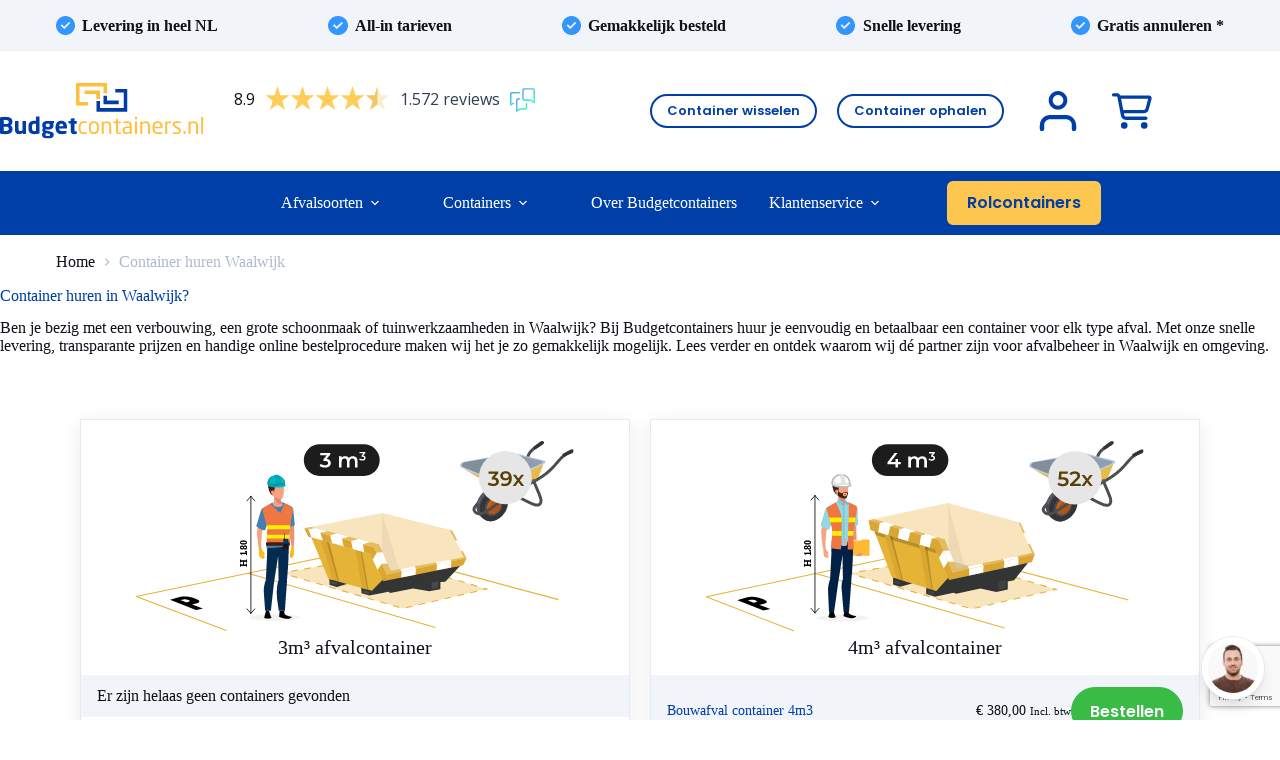

--- FILE ---
content_type: text/html; charset=UTF-8
request_url: https://budgetcontainers.nl/container-huren-waalwijk/
body_size: 50523
content:
<!doctype html>
<html lang="nl-NL" prefix="og: https://ogp.me/ns#">
<head>
	
	<meta charset="UTF-8">
<script>
var gform;gform||(document.addEventListener("gform_main_scripts_loaded",function(){gform.scriptsLoaded=!0}),document.addEventListener("gform/theme/scripts_loaded",function(){gform.themeScriptsLoaded=!0}),window.addEventListener("DOMContentLoaded",function(){gform.domLoaded=!0}),gform={domLoaded:!1,scriptsLoaded:!1,themeScriptsLoaded:!1,isFormEditor:()=>"function"==typeof InitializeEditor,callIfLoaded:function(o){return!(!gform.domLoaded||!gform.scriptsLoaded||!gform.themeScriptsLoaded&&!gform.isFormEditor()||(gform.isFormEditor()&&console.warn("The use of gform.initializeOnLoaded() is deprecated in the form editor context and will be removed in Gravity Forms 3.1."),o(),0))},initializeOnLoaded:function(o){gform.callIfLoaded(o)||(document.addEventListener("gform_main_scripts_loaded",()=>{gform.scriptsLoaded=!0,gform.callIfLoaded(o)}),document.addEventListener("gform/theme/scripts_loaded",()=>{gform.themeScriptsLoaded=!0,gform.callIfLoaded(o)}),window.addEventListener("DOMContentLoaded",()=>{gform.domLoaded=!0,gform.callIfLoaded(o)}))},hooks:{action:{},filter:{}},addAction:function(o,r,e,t){gform.addHook("action",o,r,e,t)},addFilter:function(o,r,e,t){gform.addHook("filter",o,r,e,t)},doAction:function(o){gform.doHook("action",o,arguments)},applyFilters:function(o){return gform.doHook("filter",o,arguments)},removeAction:function(o,r){gform.removeHook("action",o,r)},removeFilter:function(o,r,e){gform.removeHook("filter",o,r,e)},addHook:function(o,r,e,t,n){null==gform.hooks[o][r]&&(gform.hooks[o][r]=[]);var d=gform.hooks[o][r];null==n&&(n=r+"_"+d.length),gform.hooks[o][r].push({tag:n,callable:e,priority:t=null==t?10:t})},doHook:function(r,o,e){var t;if(e=Array.prototype.slice.call(e,1),null!=gform.hooks[r][o]&&((o=gform.hooks[r][o]).sort(function(o,r){return o.priority-r.priority}),o.forEach(function(o){"function"!=typeof(t=o.callable)&&(t=window[t]),"action"==r?t.apply(null,e):e[0]=t.apply(null,e)})),"filter"==r)return e[0]},removeHook:function(o,r,t,n){var e;null!=gform.hooks[o][r]&&(e=(e=gform.hooks[o][r]).filter(function(o,r,e){return!!(null!=n&&n!=o.tag||null!=t&&t!=o.priority)}),gform.hooks[o][r]=e)}});
</script>

	<meta name="viewport" content="width=device-width, initial-scale=1, maximum-scale=5, viewport-fit=cover">
	<link rel="profile" href="https://gmpg.org/xfn/11">

	    <!-- Start VWO Common Smartcode -->
    <script data-jetpack-boost="ignore" type='text/javascript'>
        var _vwo_clicks = 10;
    </script>
    <!-- End VWO Common Smartcode -->
        <!-- Start VWO Async SmartCode -->
    <link rel="preconnect" href="https://dev.visualwebsiteoptimizer.com" />
    <script data-jetpack-boost="ignore" type='text/javascript' id='vwoCode'>
        /* Fix: wp-rocket (application/ld+json) */
        window._vwo_code || (function () {
            var w=window,
            d=document;
            var account_id=1143326,
            version=2.2,
            settings_tolerance=2000,
            library_tolerance=2500,
            use_existing_jquery=false,
            platform='web',
            hide_element='body',
            hide_element_style='opacity:0 !important;filter:alpha(opacity=0) !important;background:none !important';
            /* DO NOT EDIT BELOW THIS LINE */
            if(f=!1,v=d.querySelector('#vwoCode'),cc={},-1<d.URL.indexOf('__vwo_disable__')||w._vwo_code)return;try{var e=JSON.parse(localStorage.getItem('_vwo_'+account_id+'_config'));cc=e&&'object'==typeof e?e:{}}catch(e){}function r(t){try{return decodeURIComponent(t)}catch(e){return t}}var s=function(){var e={combination:[],combinationChoose:[],split:[],exclude:[],uuid:null,consent:null,optOut:null},t=d.cookie||'';if(!t)return e;for(var n,i,o=/(?:^|;\s*)(?:(_vis_opt_exp_(\d+)_combi=([^;]*))|(_vis_opt_exp_(\d+)_combi_choose=([^;]*))|(_vis_opt_exp_(\d+)_split=([^:;]*))|(_vis_opt_exp_(\d+)_exclude=[^;]*)|(_vis_opt_out=([^;]*))|(_vwo_global_opt_out=[^;]*)|(_vwo_uuid=([^;]*))|(_vwo_consent=([^;]*)))/g;null!==(n=o.exec(t));)try{n[1]?e.combination.push({id:n[2],value:r(n[3])}):n[4]?e.combinationChoose.push({id:n[5],value:r(n[6])}):n[7]?e.split.push({id:n[8],value:r(n[9])}):n[10]?e.exclude.push({id:n[11]}):n[12]?e.optOut=r(n[13]):n[14]?e.optOut=!0:n[15]?e.uuid=r(n[16]):n[17]&&(i=r(n[18]),e.consent=i&&3<=i.length?i.substring(0,3):null)}catch(e){}return e}();function i(){var e=function(){if(w.VWO&&Array.isArray(w.VWO))for(var e=0;e<w.VWO.length;e++){var t=w.VWO[e];if(Array.isArray(t)&&('setVisitorId'===t[0]||'setSessionId'===t[0]))return!0}return!1}(),t='a='+account_id+'&u='+encodeURIComponent(w._vis_opt_url||d.URL)+'&vn='+version+'&ph=1'+('undefined'!=typeof platform?'&p='+platform:'')+'&st='+w.performance.now();e||((n=function(){var e,t=[],n={},i=w.VWO&&w.VWO.appliedCampaigns||{};for(e in i){var o=i[e]&&i[e].v;o&&(t.push(e+'-'+o+'-1'),n[e]=!0)}if(s&&s.combination)for(var r=0;r<s.combination.length;r++){var a=s.combination[r];n[a.id]||t.push(a.id+'-'+a.value)}return t.join('|')}())&&(t+='&c='+n),(n=function(){var e=[],t={};if(s&&s.combinationChoose)for(var n=0;n<s.combinationChoose.length;n++){var i=s.combinationChoose[n];e.push(i.id+'-'+i.value),t[i.id]=!0}if(s&&s.split)for(var o=0;o<s.split.length;o++)t[(i=s.split[o]).id]||e.push(i.id+'-'+i.value);return e.join('|')}())&&(t+='&cc='+n),(n=function(){var e={},t=[];if(w.VWO&&Array.isArray(w.VWO))for(var n=0;n<w.VWO.length;n++){var i=w.VWO[n];if(Array.isArray(i)&&'setVariation'===i[0]&&i[1]&&Array.isArray(i[1]))for(var o=0;o<i[1].length;o++){var r,a=i[1][o];a&&'object'==typeof a&&(r=a.e,a=a.v,r&&a&&(e[r]=a))}}for(r in e)t.push(r+'-'+e[r]);return t.join('|')}())&&(t+='&sv='+n)),s&&s.optOut&&(t+='&o='+s.optOut);var n=function(){var e=[],t={};if(s&&s.exclude)for(var n=0;n<s.exclude.length;n++){var i=s.exclude[n];t[i.id]||(e.push(i.id),t[i.id]=!0)}return e.join('|')}();return n&&(t+='&e='+n),s&&s.uuid&&(t+='&id='+s.uuid),s&&s.consent&&(t+='&consent='+s.consent),w.name&&-1<w.name.indexOf('_vis_preview')&&(t+='&pM=true'),w.VWO&&w.VWO.ed&&(t+='&ed='+w.VWO.ed),t}code={nonce:v&&v.nonce,use_existing_jquery:function(){return'undefined'!=typeof use_existing_jquery?use_existing_jquery:void 0},library_tolerance:function(){return'undefined'!=typeof library_tolerance?library_tolerance:void 0},settings_tolerance:function(){return cc.sT||settings_tolerance},hide_element_style:function(){return'{'+(cc.hES||hide_element_style)+'}'},hide_element:function(){return performance.getEntriesByName('first-contentful-paint')[0]?'':'string'==typeof cc.hE?cc.hE:hide_element},getVersion:function(){return version},finish:function(e){var t;f||(f=!0,(t=d.getElementById('_vis_opt_path_hides'))&&t.parentNode.removeChild(t),e&&((new Image).src='https://dev.visualwebsiteoptimizer.com/ee.gif?a='+account_id+e))},finished:function(){return f},addScript:function(e){var t=d.createElement('script');t.type='text/javascript',e.src?t.src=e.src:t.text=e.text,v&&t.setAttribute('nonce',v.nonce),d.getElementsByTagName('head')[0].appendChild(t)},load:function(e,t){t=t||{};var n=new XMLHttpRequest;n.open('GET',e,!0),n.withCredentials=!t.dSC,n.responseType=t.responseType||'text',n.onload=function(){if(t.onloadCb)return t.onloadCb(n,e);200===n.status?_vwo_code.addScript({text:n.responseText}):_vwo_code.finish('&e=loading_failure:'+e)},n.onerror=function(){if(t.onerrorCb)return t.onerrorCb(e);_vwo_code.finish('&e=loading_failure:'+e)},n.send()},init:function(){var e,t=this.settings_tolerance();w._vwo_settings_timer=setTimeout(function(){_vwo_code.finish()},t),'body'!==this.hide_element()?(n=d.createElement('style'),e=(t=this.hide_element())?t+this.hide_element_style():'',t=d.getElementsByTagName('head')[0],n.setAttribute('id','_vis_opt_path_hides'),v&&n.setAttribute('nonce',v.nonce),n.setAttribute('type','text/css'),n.styleSheet?n.styleSheet.cssText=e:n.appendChild(d.createTextNode(e)),t.appendChild(n)):(n=d.getElementsByTagName('head')[0],(e=d.createElement('div')).style.cssText='z-index: 2147483647 !important;position: fixed !important;left: 0 !important;top: 0 !important;width: 100% !important;height: 100% !important;background: white !important;',e.setAttribute('id','_vis_opt_path_hides'),e.classList.add('_vis_hide_layer'),n.parentNode.insertBefore(e,n.nextSibling));var n='https://dev.visualwebsiteoptimizer.com/j.php?'+i();-1!==w.location.search.indexOf('_vwo_xhr')?this.addScript({src:n}):this.load(n+'&x=true',{l:1})}};w._vwo_code=code;code.init();})();
    </script>
    <!-- End VWO Async SmartCode -->
    
<!-- Google Tag Manager for WordPress by gtm4wp.com -->
<script data-cfasync="false" data-pagespeed-no-defer>
	var gtm4wp_datalayer_name = "dataLayer";
	var dataLayer = dataLayer || [];
	const gtm4wp_use_sku_instead = 0;
	const gtm4wp_currency = 'EUR';
	const gtm4wp_product_per_impression = 10;
	const gtm4wp_clear_ecommerce = false;
	const gtm4wp_datalayer_max_timeout = 2000;
</script>
<!-- End Google Tag Manager for WordPress by gtm4wp.com -->
<!-- Search Engine Optimization door Rank Math PRO - https://rankmath.com/ -->
<title>Container huren in Waalwijk | Snel en goedkoop</title>
<meta name="description" content="Container nodig in Waalwijk? Budgetcontainers biedt snelle levering en transparante prijzen. Bestel vandaag nog eenvoudig jouw container online!"/>
<meta name="robots" content="follow, index, max-snippet:-1, max-video-preview:-1, max-image-preview:large"/>
<link rel="canonical" href="https://budgetcontainers.nl/container-huren-waalwijk/" />
<meta property="og:locale" content="nl_NL" />
<meta property="og:type" content="article" />
<meta property="og:title" content="Container huren in Waalwijk | Snel en goedkoop" />
<meta property="og:description" content="Container nodig in Waalwijk? Budgetcontainers biedt snelle levering en transparante prijzen. Bestel vandaag nog eenvoudig jouw container online!" />
<meta property="og:url" content="https://budgetcontainers.nl/container-huren-waalwijk/" />
<meta property="og:site_name" content="Budgetcontainers" />
<meta property="og:updated_time" content="2024-11-18T13:42:27+01:00" />
<meta property="article:published_time" content="2024-11-18T13:42:26+01:00" />
<meta property="article:modified_time" content="2024-11-18T13:42:27+01:00" />
<meta name="twitter:card" content="summary_large_image" />
<meta name="twitter:title" content="Container huren in Waalwijk | Snel en goedkoop" />
<meta name="twitter:description" content="Container nodig in Waalwijk? Budgetcontainers biedt snelle levering en transparante prijzen. Bestel vandaag nog eenvoudig jouw container online!" />
<meta name="twitter:label1" content="Tijd om te lezen" />
<meta name="twitter:data1" content="4 minuten" />
<script type="application/ld+json" class="rank-math-schema-pro">{"@context":"https://schema.org","@graph":[{"@type":"Organization","@id":"https://budgetcontainers.nl/#organization","name":"Budgetcontainers","url":"https://budgetcontainers.nl","logo":{"@type":"ImageObject","@id":"https://budgetcontainers.nl/#logo","url":"https://budgetcontainers.nl/wp-content/uploads/2023/01/budgetcontainer-logo-fc.svg","contentUrl":"https://budgetcontainers.nl/wp-content/uploads/2023/01/budgetcontainer-logo-fc.svg","caption":"Budgetcontainers","inLanguage":"nl-NL"}},{"@type":"WebSite","@id":"https://budgetcontainers.nl/#website","url":"https://budgetcontainers.nl","name":"Budgetcontainers","publisher":{"@id":"https://budgetcontainers.nl/#organization"},"inLanguage":"nl-NL"},{"@type":"ImageObject","@id":"https://budgetcontainers.nl/wp-content/uploads/2023/01/container-3m3.svg","url":"https://budgetcontainers.nl/wp-content/uploads/2023/01/container-3m3.svg","width":"200","height":"200","inLanguage":"nl-NL"},{"@type":"BreadcrumbList","@id":"https://budgetcontainers.nl/container-huren-waalwijk/#breadcrumb","itemListElement":[{"@type":"ListItem","position":"1","item":{"@id":"https://budgetcontainers.nl","name":"Home"}},{"@type":"ListItem","position":"2","item":{"@id":"https://budgetcontainers.nl/container-huren-waalwijk/","name":"Container huren Waalwijk"}}]},{"@type":"WebPage","@id":"https://budgetcontainers.nl/container-huren-waalwijk/#webpage","url":"https://budgetcontainers.nl/container-huren-waalwijk/","name":"Container huren in Waalwijk | Snel en goedkoop","datePublished":"2024-11-18T13:42:26+01:00","dateModified":"2024-11-18T13:42:27+01:00","isPartOf":{"@id":"https://budgetcontainers.nl/#website"},"primaryImageOfPage":{"@id":"https://budgetcontainers.nl/wp-content/uploads/2023/01/container-3m3.svg"},"inLanguage":"nl-NL","breadcrumb":{"@id":"https://budgetcontainers.nl/container-huren-waalwijk/#breadcrumb"}},{"@type":"Person","@id":"https://budgetcontainers.nl/container-huren-waalwijk/#author","name":"Remco Moerland","image":{"@type":"ImageObject","@id":"https://secure.gravatar.com/avatar/ba1b457de4ac58eed6142dba486383854618ebb991540177330e85c61f8d659f?s=96&amp;d=mm&amp;r=g","url":"https://secure.gravatar.com/avatar/ba1b457de4ac58eed6142dba486383854618ebb991540177330e85c61f8d659f?s=96&amp;d=mm&amp;r=g","caption":"Remco Moerland","inLanguage":"nl-NL"},"sameAs":["http://Traffictoday"],"worksFor":{"@id":"https://budgetcontainers.nl/#organization"}},{"@type":"Article","headline":"Container huren in Waalwijk | Snel en goedkoop","keywords":"container hurenWaalwijk","datePublished":"2024-11-18T13:42:26+01:00","dateModified":"2024-11-18T13:42:27+01:00","author":{"@id":"https://budgetcontainers.nl/container-huren-waalwijk/#author","name":"Remco Moerland"},"publisher":{"@id":"https://budgetcontainers.nl/#organization"},"description":"Container nodig in Waalwijk? Budgetcontainers biedt snelle levering en transparante prijzen. Bestel vandaag nog eenvoudig jouw container online!","name":"Container huren in Waalwijk | Snel en goedkoop","@id":"https://budgetcontainers.nl/container-huren-waalwijk/#richSnippet","isPartOf":{"@id":"https://budgetcontainers.nl/container-huren-waalwijk/#webpage"},"image":{"@id":"https://budgetcontainers.nl/wp-content/uploads/2023/01/container-3m3.svg"},"inLanguage":"nl-NL","mainEntityOfPage":{"@id":"https://budgetcontainers.nl/container-huren-waalwijk/#webpage"}}]}</script>
<!-- /Rank Math WordPress SEO plugin -->

<link rel='dns-prefetch' href='//challenges.cloudflare.com' />
<link rel="alternate" type="application/rss+xml" title="Budgetcontainers &raquo; feed" href="https://budgetcontainers.nl/feed/" />
<style id='wp-img-auto-sizes-contain-inline-css'>
img:is([sizes=auto i],[sizes^="auto," i]){contain-intrinsic-size:3000px 1500px}
/*# sourceURL=wp-img-auto-sizes-contain-inline-css */
</style>
<link rel="stylesheet" href="https://budgetcontainers.nl/wp-content/uploads/blocksy/css/global.css"><link rel="stylesheet" href="https://budgetcontainers.nl/wp-content/plugins/woocommerce-subscriptions/vendor/woocommerce/subscriptions-core/build/index.css"><link rel="stylesheet" href="https://budgetcontainers.nl/wp-includes/css/dist/block-library/style.min.css"><style id='acf-accordion-style-inline-css'>
.accordion-block {
	border-bottom: 1px solid var(--border-color);
}

.accordion-block summary {
	list-style-type: none;
	padding: 1rem 2rem;
	font-weight: 600;
}

@media (max-width: 480px) {
	.accordion-block summary {
		padding: .75rem;
	}
}

.accordion-block details div {
	padding: 1rem 2rem;
	padding-top: 0;
}

@media (max-width: 480px) {
	.accordion-block details div {
		padding: .75rem;
	}
}

.accordion-block details div p {
	padding: 0;
	margin: 0;
}

[data-css-icon] {
	--animdur: 0.3s;
	--loading-animdur: 0.8s;
	--animtf: ease-in;
	--bdw: 2px;
	--bdrs: 50%;
	--bgc: transparent;
	--c: currentcolor;
	--dots-bgc: silver;
	--dots-size: 0.5rem;
	--icon-size: .88rem;
	--size: 2.5rem;

	align-items: center;
	cursor: pointer;
	display: flex;
	justify-content: space-between;
}
[data-css-icon] i {
	align-items: center;
	background-color: var(--bgc);
	border-radius: var(--bdrs);
	box-sizing: border-box;
	display: inline-flex;
	height: var(--size);
	justify-content: center;
	position: relative;
	transition: background-color var(--animdur) var(--animtf);
	width: var(--size);
}
[data-css-icon] i::after,
[data-css-icon] i::before {
	transform-origin: 50% 50%;
	transition: all var(--animdur) var(--animtf);
}

[data-css-icon*='down'] i::after,
[data-css-icon*='right'] i::after {
	background: transparent;
	border-color: var(--c);
	border-style: solid;
	box-sizing: border-box;
	content: '';
	display: inline-block;
	height: var(--icon-size);
	margin: 0;
	position: relative;
	width: var(--icon-size);
}
[data-css-icon*='down'] i::after {
	border-width: 0 var(--bdw) var(--bdw) 0;
	top: calc(0px - (var(--icon-size) / 4));
	transform: rotate(45deg);
}
[data-css-icon*='right'] i::after {
	border-width: var(--bdw) var(--bdw) 0 0;
	right: calc((var(--icon-size) / 4));
	top: 0;
	transform: rotate(45deg);
}

[data-css-icon*='equals'] i::after,
[data-css-icon*='equals'] i::before,
[data-css-icon*='cross'] i::after,
[data-css-icon*='cross'] i::before,
[data-css-icon*='menu'] i,
[data-css-icon*='menu'] i::after,
[data-css-icon*='menu'] i::before,
[data-css-icon*='plus'] i::after,
[data-css-icon*='plus'] i::before {
	/* Width need to be the diagonal of the down-arrow side-length (--size): sqrt(2) * --size. */
	--w: calc(var(--icon-size) * 1.4142135623730950488016887242097);
	background: var(--c);
	content: '';
	height: var(--bdw);
	position: absolute;
	width: var(--w);
}
[data-css-icon*='cross'] i::before,
[data-css-icon*='plus'] i::before {
	transform: rotate(90deg);
}
[data-css-icon*='equals'] i {
	--m: 4px;
}
[data-css-icon*='equals'] i::after {
	transform: translateY(var(--m));
}
[data-css-icon*='equals'] i::before {
	transform: translateY(calc(0px - var(--m)));
}
[data-css-icon*='dots'],
[data-css-icon*='menu'] {
	height: var(--size);
}
[data-css-icon*='menu'] i {
	--bdrs: 0;
	--m: 7px;
	position: relative;
	right: calc((var(--size) - var(--w)) / 2);
}
[data-css-icon*='menu'] i::after {
	top: var(--m);
}
[data-css-icon*='menu'] i::before {
	top: calc(0px - var(--m));
}

[data-css-icon*='dots'] i,
[data-css-icon*='dots'] i::after,
[data-css-icon*='dots'] i::before {
	animation: dots var(--loading-animdur) infinite alternate;
	background-color: var(--c);
	border-radius: 50%;
	content: '';
	display: inline-block;
	height: var(--dots-size);
	width: var(--dots-size);
}
[data-css-icon*='dots'] i {
	animation-delay: var(--loading-animdur);
	position: relative;
	right: calc((var(--size) - var(--dots-size)) / 4);
}
[data-css-icon*='dots'] i::after {
	animation-delay: 0s;
	left: calc(0px - (var(--dots-size) * 3));
	position: absolute;
}
[data-css-icon*='dots'] i::before {
	animation-delay: calc(var(--loading-animdur) / 2);
	left: calc(0px - (var(--dots-size) * 1.5));
	position: absolute;
}

[data-css-icon*='spin'] i::after {
	animation: spin var(--loading-animdur) infinite linear;
	border-radius: 50%;
	border: var(--bdw) solid var(--dots-bgc);
	border-left: var(--bdw) solid var(--c);
	content: '';
	height: var(--icon-size);
	transform: translateZ(0);
	width: var(--icon-size);
}

/* STATE */
[open] > summary > [data-css-icon*='cross'] i::after {
	transform: rotate(45deg);
}
[open] > summary > [data-css-icon*='cross'] i::before {
	transform: rotate(135deg);
}
[open] > summary > [data-css-icon*='down'] i::after {
	top: var(--bdw);
	transform: rotate(45deg) scale(-1);
}
[open] > summary > [data-css-icon*='right'] i::after {
	right: 0;
	top: calc(0px - (var(--icon-size) / 4));
	transform: rotate(135deg);
}
[open] > summary > [data-css-icon*='plus'] i::after {
	transform: rotate(180deg);
}
[open] > summary > [data-css-icon*='plus'] i::before {
	transform: rotate(-0deg);
}

[open] > summary > [data-css-icon*='equals'] i::after {
	transform: rotate(-45deg);
}
[open] > summary > [data-css-icon*='equals'] i::before {
	transform: rotate(45deg);
}

[open] > summary > [data-css-icon*='menu'] i {
	background-color: transparent;
}
[open] > summary > [data-css-icon*='menu'] i::after {
	transform: translateY(calc(0px - var(--m))) rotate(-45deg);
}
[open] > summary > [data-css-icon*='menu'] i::before {
	transform: translateY(var(--m)) rotate(45deg);
}

/* RTL: inset-block-end fails */
[dir='rtl'] [data-css-icon*='right'] i::after {
	left: calc((var(--icon-size) / 4));
}
[dir='rtl'] [data-css-icon*='menu'] i {
	left: 0.5rem;
	right: auto;
}

/* MODIFIERS */
[data-css-icon*='outline'] i {
	border: var(--bdw) solid var(--c);
}
[data-css-icon*='fill'] {
	--bgc: hsl(195, 10%, 30%);
	--c: hsl(195, 10%, 95%);
}
[data-css-icon*='square'] {
	--bdrs: 5px;
}

summary::-webkit-details-marker {
	display: none;
}
/*# sourceURL=https://budgetcontainers.nl/wp-content/themes/blocksy-child/blocks/accordion/accordion.css */
</style>
<style id='global-styles-inline-css'>
:root{--wp--preset--aspect-ratio--square: 1;--wp--preset--aspect-ratio--4-3: 4/3;--wp--preset--aspect-ratio--3-4: 3/4;--wp--preset--aspect-ratio--3-2: 3/2;--wp--preset--aspect-ratio--2-3: 2/3;--wp--preset--aspect-ratio--16-9: 16/9;--wp--preset--aspect-ratio--9-16: 9/16;--wp--preset--color--black: #000000;--wp--preset--color--cyan-bluish-gray: #abb8c3;--wp--preset--color--white: #ffffff;--wp--preset--color--pale-pink: #f78da7;--wp--preset--color--vivid-red: #cf2e2e;--wp--preset--color--luminous-vivid-orange: #ff6900;--wp--preset--color--luminous-vivid-amber: #fcb900;--wp--preset--color--light-green-cyan: #7bdcb5;--wp--preset--color--vivid-green-cyan: #00d084;--wp--preset--color--pale-cyan-blue: #8ed1fc;--wp--preset--color--vivid-cyan-blue: #0693e3;--wp--preset--color--vivid-purple: #9b51e0;--wp--preset--color--palette-color-1: var(--theme-palette-color-1, hsla(218, 100%, 33%, 1));--wp--preset--color--palette-color-2: var(--theme-palette-color-2, hsla(41, 98%, 65%, 1));--wp--preset--color--palette-color-3: var(--theme-palette-color-3, hsla(126, 54%, 48%, 1));--wp--preset--color--palette-color-4: var(--theme-palette-color-4, hsla(211, 100%, 60%, 1));--wp--preset--color--palette-color-5: var(--theme-palette-color-5, hsla(220, 28%, 8%, 1));--wp--preset--color--palette-color-6: var(--theme-palette-color-6, hsla(219, 17%, 92%, 1));--wp--preset--color--palette-color-7: var(--theme-palette-color-7, hsla(210, 41%, 96%, 1));--wp--preset--color--palette-color-8: var(--theme-palette-color-8, #ffffff);--wp--preset--gradient--vivid-cyan-blue-to-vivid-purple: linear-gradient(135deg,rgb(6,147,227) 0%,rgb(155,81,224) 100%);--wp--preset--gradient--light-green-cyan-to-vivid-green-cyan: linear-gradient(135deg,rgb(122,220,180) 0%,rgb(0,208,130) 100%);--wp--preset--gradient--luminous-vivid-amber-to-luminous-vivid-orange: linear-gradient(135deg,rgb(252,185,0) 0%,rgb(255,105,0) 100%);--wp--preset--gradient--luminous-vivid-orange-to-vivid-red: linear-gradient(135deg,rgb(255,105,0) 0%,rgb(207,46,46) 100%);--wp--preset--gradient--very-light-gray-to-cyan-bluish-gray: linear-gradient(135deg,rgb(238,238,238) 0%,rgb(169,184,195) 100%);--wp--preset--gradient--cool-to-warm-spectrum: linear-gradient(135deg,rgb(74,234,220) 0%,rgb(151,120,209) 20%,rgb(207,42,186) 40%,rgb(238,44,130) 60%,rgb(251,105,98) 80%,rgb(254,248,76) 100%);--wp--preset--gradient--blush-light-purple: linear-gradient(135deg,rgb(255,206,236) 0%,rgb(152,150,240) 100%);--wp--preset--gradient--blush-bordeaux: linear-gradient(135deg,rgb(254,205,165) 0%,rgb(254,45,45) 50%,rgb(107,0,62) 100%);--wp--preset--gradient--luminous-dusk: linear-gradient(135deg,rgb(255,203,112) 0%,rgb(199,81,192) 50%,rgb(65,88,208) 100%);--wp--preset--gradient--pale-ocean: linear-gradient(135deg,rgb(255,245,203) 0%,rgb(182,227,212) 50%,rgb(51,167,181) 100%);--wp--preset--gradient--electric-grass: linear-gradient(135deg,rgb(202,248,128) 0%,rgb(113,206,126) 100%);--wp--preset--gradient--midnight: linear-gradient(135deg,rgb(2,3,129) 0%,rgb(40,116,252) 100%);--wp--preset--gradient--juicy-peach: linear-gradient(to right, #ffecd2 0%, #fcb69f 100%);--wp--preset--gradient--young-passion: linear-gradient(to right, #ff8177 0%, #ff867a 0%, #ff8c7f 21%, #f99185 52%, #cf556c 78%, #b12a5b 100%);--wp--preset--gradient--true-sunset: linear-gradient(to right, #fa709a 0%, #fee140 100%);--wp--preset--gradient--morpheus-den: linear-gradient(to top, #30cfd0 0%, #330867 100%);--wp--preset--gradient--plum-plate: linear-gradient(135deg, #667eea 0%, #764ba2 100%);--wp--preset--gradient--aqua-splash: linear-gradient(15deg, #13547a 0%, #80d0c7 100%);--wp--preset--gradient--love-kiss: linear-gradient(to top, #ff0844 0%, #ffb199 100%);--wp--preset--gradient--new-retrowave: linear-gradient(to top, #3b41c5 0%, #a981bb 49%, #ffc8a9 100%);--wp--preset--gradient--plum-bath: linear-gradient(to top, #cc208e 0%, #6713d2 100%);--wp--preset--gradient--high-flight: linear-gradient(to right, #0acffe 0%, #495aff 100%);--wp--preset--gradient--teen-party: linear-gradient(-225deg, #FF057C 0%, #8D0B93 50%, #321575 100%);--wp--preset--gradient--fabled-sunset: linear-gradient(-225deg, #231557 0%, #44107A 29%, #FF1361 67%, #FFF800 100%);--wp--preset--gradient--arielle-smile: radial-gradient(circle 248px at center, #16d9e3 0%, #30c7ec 47%, #46aef7 100%);--wp--preset--gradient--itmeo-branding: linear-gradient(180deg, #2af598 0%, #009efd 100%);--wp--preset--gradient--deep-blue: linear-gradient(to right, #6a11cb 0%, #2575fc 100%);--wp--preset--gradient--strong-bliss: linear-gradient(to right, #f78ca0 0%, #f9748f 19%, #fd868c 60%, #fe9a8b 100%);--wp--preset--gradient--sweet-period: linear-gradient(to top, #3f51b1 0%, #5a55ae 13%, #7b5fac 25%, #8f6aae 38%, #a86aa4 50%, #cc6b8e 62%, #f18271 75%, #f3a469 87%, #f7c978 100%);--wp--preset--gradient--purple-division: linear-gradient(to top, #7028e4 0%, #e5b2ca 100%);--wp--preset--gradient--cold-evening: linear-gradient(to top, #0c3483 0%, #a2b6df 100%, #6b8cce 100%, #a2b6df 100%);--wp--preset--gradient--mountain-rock: linear-gradient(to right, #868f96 0%, #596164 100%);--wp--preset--gradient--desert-hump: linear-gradient(to top, #c79081 0%, #dfa579 100%);--wp--preset--gradient--ethernal-constance: linear-gradient(to top, #09203f 0%, #537895 100%);--wp--preset--gradient--happy-memories: linear-gradient(-60deg, #ff5858 0%, #f09819 100%);--wp--preset--gradient--grown-early: linear-gradient(to top, #0ba360 0%, #3cba92 100%);--wp--preset--gradient--morning-salad: linear-gradient(-225deg, #B7F8DB 0%, #50A7C2 100%);--wp--preset--gradient--night-call: linear-gradient(-225deg, #AC32E4 0%, #7918F2 48%, #4801FF 100%);--wp--preset--gradient--mind-crawl: linear-gradient(-225deg, #473B7B 0%, #3584A7 51%, #30D2BE 100%);--wp--preset--gradient--angel-care: linear-gradient(-225deg, #FFE29F 0%, #FFA99F 48%, #FF719A 100%);--wp--preset--gradient--juicy-cake: linear-gradient(to top, #e14fad 0%, #f9d423 100%);--wp--preset--gradient--rich-metal: linear-gradient(to right, #d7d2cc 0%, #304352 100%);--wp--preset--gradient--mole-hall: linear-gradient(-20deg, #616161 0%, #9bc5c3 100%);--wp--preset--gradient--cloudy-knoxville: linear-gradient(120deg, #fdfbfb 0%, #ebedee 100%);--wp--preset--gradient--soft-grass: linear-gradient(to top, #c1dfc4 0%, #deecdd 100%);--wp--preset--gradient--saint-petersburg: linear-gradient(135deg, #f5f7fa 0%, #c3cfe2 100%);--wp--preset--gradient--everlasting-sky: linear-gradient(135deg, #fdfcfb 0%, #e2d1c3 100%);--wp--preset--gradient--kind-steel: linear-gradient(-20deg, #e9defa 0%, #fbfcdb 100%);--wp--preset--gradient--over-sun: linear-gradient(60deg, #abecd6 0%, #fbed96 100%);--wp--preset--gradient--premium-white: linear-gradient(to top, #d5d4d0 0%, #d5d4d0 1%, #eeeeec 31%, #efeeec 75%, #e9e9e7 100%);--wp--preset--gradient--clean-mirror: linear-gradient(45deg, #93a5cf 0%, #e4efe9 100%);--wp--preset--gradient--wild-apple: linear-gradient(to top, #d299c2 0%, #fef9d7 100%);--wp--preset--gradient--snow-again: linear-gradient(to top, #e6e9f0 0%, #eef1f5 100%);--wp--preset--gradient--confident-cloud: linear-gradient(to top, #dad4ec 0%, #dad4ec 1%, #f3e7e9 100%);--wp--preset--gradient--glass-water: linear-gradient(to top, #dfe9f3 0%, white 100%);--wp--preset--gradient--perfect-white: linear-gradient(-225deg, #E3FDF5 0%, #FFE6FA 100%);--wp--preset--font-size--small: 13px;--wp--preset--font-size--medium: 20px;--wp--preset--font-size--large: clamp(22px, 1.375rem + ((1vw - 3.2px) * 0.625), 30px);--wp--preset--font-size--x-large: clamp(30px, 1.875rem + ((1vw - 3.2px) * 1.563), 50px);--wp--preset--font-size--xx-large: clamp(45px, 2.813rem + ((1vw - 3.2px) * 2.734), 80px);--wp--preset--font-family--poppins: Poppins;--wp--preset--spacing--20: 0.44rem;--wp--preset--spacing--30: 0.67rem;--wp--preset--spacing--40: 1rem;--wp--preset--spacing--50: 1.5rem;--wp--preset--spacing--60: 2.25rem;--wp--preset--spacing--70: 3.38rem;--wp--preset--spacing--80: 5.06rem;--wp--preset--shadow--natural: 6px 6px 9px rgba(0, 0, 0, 0.2);--wp--preset--shadow--deep: 12px 12px 50px rgba(0, 0, 0, 0.4);--wp--preset--shadow--sharp: 6px 6px 0px rgba(0, 0, 0, 0.2);--wp--preset--shadow--outlined: 6px 6px 0px -3px rgb(255, 255, 255), 6px 6px rgb(0, 0, 0);--wp--preset--shadow--crisp: 6px 6px 0px rgb(0, 0, 0);}:root { --wp--style--global--content-size: var(--theme-block-max-width);--wp--style--global--wide-size: var(--theme-block-wide-max-width); }:where(body) { margin: 0; }.wp-site-blocks > .alignleft { float: left; margin-right: 2em; }.wp-site-blocks > .alignright { float: right; margin-left: 2em; }.wp-site-blocks > .aligncenter { justify-content: center; margin-left: auto; margin-right: auto; }:where(.wp-site-blocks) > * { margin-block-start: var(--theme-content-spacing); margin-block-end: 0; }:where(.wp-site-blocks) > :first-child { margin-block-start: 0; }:where(.wp-site-blocks) > :last-child { margin-block-end: 0; }:root { --wp--style--block-gap: var(--theme-content-spacing); }:root :where(.is-layout-flow) > :first-child{margin-block-start: 0;}:root :where(.is-layout-flow) > :last-child{margin-block-end: 0;}:root :where(.is-layout-flow) > *{margin-block-start: var(--theme-content-spacing);margin-block-end: 0;}:root :where(.is-layout-constrained) > :first-child{margin-block-start: 0;}:root :where(.is-layout-constrained) > :last-child{margin-block-end: 0;}:root :where(.is-layout-constrained) > *{margin-block-start: var(--theme-content-spacing);margin-block-end: 0;}:root :where(.is-layout-flex){gap: var(--theme-content-spacing);}:root :where(.is-layout-grid){gap: var(--theme-content-spacing);}.is-layout-flow > .alignleft{float: left;margin-inline-start: 0;margin-inline-end: 2em;}.is-layout-flow > .alignright{float: right;margin-inline-start: 2em;margin-inline-end: 0;}.is-layout-flow > .aligncenter{margin-left: auto !important;margin-right: auto !important;}.is-layout-constrained > .alignleft{float: left;margin-inline-start: 0;margin-inline-end: 2em;}.is-layout-constrained > .alignright{float: right;margin-inline-start: 2em;margin-inline-end: 0;}.is-layout-constrained > .aligncenter{margin-left: auto !important;margin-right: auto !important;}.is-layout-constrained > :where(:not(.alignleft):not(.alignright):not(.alignfull)){max-width: var(--wp--style--global--content-size);margin-left: auto !important;margin-right: auto !important;}.is-layout-constrained > .alignwide{max-width: var(--wp--style--global--wide-size);}body .is-layout-flex{display: flex;}.is-layout-flex{flex-wrap: wrap;align-items: center;}.is-layout-flex > :is(*, div){margin: 0;}body .is-layout-grid{display: grid;}.is-layout-grid > :is(*, div){margin: 0;}body{padding-top: 0px;padding-right: 0px;padding-bottom: 0px;padding-left: 0px;}:root :where(.wp-element-button, .wp-block-button__link){font-style: inherit;font-weight: inherit;letter-spacing: inherit;text-transform: inherit;}.has-black-color{color: var(--wp--preset--color--black) !important;}.has-cyan-bluish-gray-color{color: var(--wp--preset--color--cyan-bluish-gray) !important;}.has-white-color{color: var(--wp--preset--color--white) !important;}.has-pale-pink-color{color: var(--wp--preset--color--pale-pink) !important;}.has-vivid-red-color{color: var(--wp--preset--color--vivid-red) !important;}.has-luminous-vivid-orange-color{color: var(--wp--preset--color--luminous-vivid-orange) !important;}.has-luminous-vivid-amber-color{color: var(--wp--preset--color--luminous-vivid-amber) !important;}.has-light-green-cyan-color{color: var(--wp--preset--color--light-green-cyan) !important;}.has-vivid-green-cyan-color{color: var(--wp--preset--color--vivid-green-cyan) !important;}.has-pale-cyan-blue-color{color: var(--wp--preset--color--pale-cyan-blue) !important;}.has-vivid-cyan-blue-color{color: var(--wp--preset--color--vivid-cyan-blue) !important;}.has-vivid-purple-color{color: var(--wp--preset--color--vivid-purple) !important;}.has-palette-color-1-color{color: var(--wp--preset--color--palette-color-1) !important;}.has-palette-color-2-color{color: var(--wp--preset--color--palette-color-2) !important;}.has-palette-color-3-color{color: var(--wp--preset--color--palette-color-3) !important;}.has-palette-color-4-color{color: var(--wp--preset--color--palette-color-4) !important;}.has-palette-color-5-color{color: var(--wp--preset--color--palette-color-5) !important;}.has-palette-color-6-color{color: var(--wp--preset--color--palette-color-6) !important;}.has-palette-color-7-color{color: var(--wp--preset--color--palette-color-7) !important;}.has-palette-color-8-color{color: var(--wp--preset--color--palette-color-8) !important;}.has-black-background-color{background-color: var(--wp--preset--color--black) !important;}.has-cyan-bluish-gray-background-color{background-color: var(--wp--preset--color--cyan-bluish-gray) !important;}.has-white-background-color{background-color: var(--wp--preset--color--white) !important;}.has-pale-pink-background-color{background-color: var(--wp--preset--color--pale-pink) !important;}.has-vivid-red-background-color{background-color: var(--wp--preset--color--vivid-red) !important;}.has-luminous-vivid-orange-background-color{background-color: var(--wp--preset--color--luminous-vivid-orange) !important;}.has-luminous-vivid-amber-background-color{background-color: var(--wp--preset--color--luminous-vivid-amber) !important;}.has-light-green-cyan-background-color{background-color: var(--wp--preset--color--light-green-cyan) !important;}.has-vivid-green-cyan-background-color{background-color: var(--wp--preset--color--vivid-green-cyan) !important;}.has-pale-cyan-blue-background-color{background-color: var(--wp--preset--color--pale-cyan-blue) !important;}.has-vivid-cyan-blue-background-color{background-color: var(--wp--preset--color--vivid-cyan-blue) !important;}.has-vivid-purple-background-color{background-color: var(--wp--preset--color--vivid-purple) !important;}.has-palette-color-1-background-color{background-color: var(--wp--preset--color--palette-color-1) !important;}.has-palette-color-2-background-color{background-color: var(--wp--preset--color--palette-color-2) !important;}.has-palette-color-3-background-color{background-color: var(--wp--preset--color--palette-color-3) !important;}.has-palette-color-4-background-color{background-color: var(--wp--preset--color--palette-color-4) !important;}.has-palette-color-5-background-color{background-color: var(--wp--preset--color--palette-color-5) !important;}.has-palette-color-6-background-color{background-color: var(--wp--preset--color--palette-color-6) !important;}.has-palette-color-7-background-color{background-color: var(--wp--preset--color--palette-color-7) !important;}.has-palette-color-8-background-color{background-color: var(--wp--preset--color--palette-color-8) !important;}.has-black-border-color{border-color: var(--wp--preset--color--black) !important;}.has-cyan-bluish-gray-border-color{border-color: var(--wp--preset--color--cyan-bluish-gray) !important;}.has-white-border-color{border-color: var(--wp--preset--color--white) !important;}.has-pale-pink-border-color{border-color: var(--wp--preset--color--pale-pink) !important;}.has-vivid-red-border-color{border-color: var(--wp--preset--color--vivid-red) !important;}.has-luminous-vivid-orange-border-color{border-color: var(--wp--preset--color--luminous-vivid-orange) !important;}.has-luminous-vivid-amber-border-color{border-color: var(--wp--preset--color--luminous-vivid-amber) !important;}.has-light-green-cyan-border-color{border-color: var(--wp--preset--color--light-green-cyan) !important;}.has-vivid-green-cyan-border-color{border-color: var(--wp--preset--color--vivid-green-cyan) !important;}.has-pale-cyan-blue-border-color{border-color: var(--wp--preset--color--pale-cyan-blue) !important;}.has-vivid-cyan-blue-border-color{border-color: var(--wp--preset--color--vivid-cyan-blue) !important;}.has-vivid-purple-border-color{border-color: var(--wp--preset--color--vivid-purple) !important;}.has-palette-color-1-border-color{border-color: var(--wp--preset--color--palette-color-1) !important;}.has-palette-color-2-border-color{border-color: var(--wp--preset--color--palette-color-2) !important;}.has-palette-color-3-border-color{border-color: var(--wp--preset--color--palette-color-3) !important;}.has-palette-color-4-border-color{border-color: var(--wp--preset--color--palette-color-4) !important;}.has-palette-color-5-border-color{border-color: var(--wp--preset--color--palette-color-5) !important;}.has-palette-color-6-border-color{border-color: var(--wp--preset--color--palette-color-6) !important;}.has-palette-color-7-border-color{border-color: var(--wp--preset--color--palette-color-7) !important;}.has-palette-color-8-border-color{border-color: var(--wp--preset--color--palette-color-8) !important;}.has-vivid-cyan-blue-to-vivid-purple-gradient-background{background: var(--wp--preset--gradient--vivid-cyan-blue-to-vivid-purple) !important;}.has-light-green-cyan-to-vivid-green-cyan-gradient-background{background: var(--wp--preset--gradient--light-green-cyan-to-vivid-green-cyan) !important;}.has-luminous-vivid-amber-to-luminous-vivid-orange-gradient-background{background: var(--wp--preset--gradient--luminous-vivid-amber-to-luminous-vivid-orange) !important;}.has-luminous-vivid-orange-to-vivid-red-gradient-background{background: var(--wp--preset--gradient--luminous-vivid-orange-to-vivid-red) !important;}.has-very-light-gray-to-cyan-bluish-gray-gradient-background{background: var(--wp--preset--gradient--very-light-gray-to-cyan-bluish-gray) !important;}.has-cool-to-warm-spectrum-gradient-background{background: var(--wp--preset--gradient--cool-to-warm-spectrum) !important;}.has-blush-light-purple-gradient-background{background: var(--wp--preset--gradient--blush-light-purple) !important;}.has-blush-bordeaux-gradient-background{background: var(--wp--preset--gradient--blush-bordeaux) !important;}.has-luminous-dusk-gradient-background{background: var(--wp--preset--gradient--luminous-dusk) !important;}.has-pale-ocean-gradient-background{background: var(--wp--preset--gradient--pale-ocean) !important;}.has-electric-grass-gradient-background{background: var(--wp--preset--gradient--electric-grass) !important;}.has-midnight-gradient-background{background: var(--wp--preset--gradient--midnight) !important;}.has-juicy-peach-gradient-background{background: var(--wp--preset--gradient--juicy-peach) !important;}.has-young-passion-gradient-background{background: var(--wp--preset--gradient--young-passion) !important;}.has-true-sunset-gradient-background{background: var(--wp--preset--gradient--true-sunset) !important;}.has-morpheus-den-gradient-background{background: var(--wp--preset--gradient--morpheus-den) !important;}.has-plum-plate-gradient-background{background: var(--wp--preset--gradient--plum-plate) !important;}.has-aqua-splash-gradient-background{background: var(--wp--preset--gradient--aqua-splash) !important;}.has-love-kiss-gradient-background{background: var(--wp--preset--gradient--love-kiss) !important;}.has-new-retrowave-gradient-background{background: var(--wp--preset--gradient--new-retrowave) !important;}.has-plum-bath-gradient-background{background: var(--wp--preset--gradient--plum-bath) !important;}.has-high-flight-gradient-background{background: var(--wp--preset--gradient--high-flight) !important;}.has-teen-party-gradient-background{background: var(--wp--preset--gradient--teen-party) !important;}.has-fabled-sunset-gradient-background{background: var(--wp--preset--gradient--fabled-sunset) !important;}.has-arielle-smile-gradient-background{background: var(--wp--preset--gradient--arielle-smile) !important;}.has-itmeo-branding-gradient-background{background: var(--wp--preset--gradient--itmeo-branding) !important;}.has-deep-blue-gradient-background{background: var(--wp--preset--gradient--deep-blue) !important;}.has-strong-bliss-gradient-background{background: var(--wp--preset--gradient--strong-bliss) !important;}.has-sweet-period-gradient-background{background: var(--wp--preset--gradient--sweet-period) !important;}.has-purple-division-gradient-background{background: var(--wp--preset--gradient--purple-division) !important;}.has-cold-evening-gradient-background{background: var(--wp--preset--gradient--cold-evening) !important;}.has-mountain-rock-gradient-background{background: var(--wp--preset--gradient--mountain-rock) !important;}.has-desert-hump-gradient-background{background: var(--wp--preset--gradient--desert-hump) !important;}.has-ethernal-constance-gradient-background{background: var(--wp--preset--gradient--ethernal-constance) !important;}.has-happy-memories-gradient-background{background: var(--wp--preset--gradient--happy-memories) !important;}.has-grown-early-gradient-background{background: var(--wp--preset--gradient--grown-early) !important;}.has-morning-salad-gradient-background{background: var(--wp--preset--gradient--morning-salad) !important;}.has-night-call-gradient-background{background: var(--wp--preset--gradient--night-call) !important;}.has-mind-crawl-gradient-background{background: var(--wp--preset--gradient--mind-crawl) !important;}.has-angel-care-gradient-background{background: var(--wp--preset--gradient--angel-care) !important;}.has-juicy-cake-gradient-background{background: var(--wp--preset--gradient--juicy-cake) !important;}.has-rich-metal-gradient-background{background: var(--wp--preset--gradient--rich-metal) !important;}.has-mole-hall-gradient-background{background: var(--wp--preset--gradient--mole-hall) !important;}.has-cloudy-knoxville-gradient-background{background: var(--wp--preset--gradient--cloudy-knoxville) !important;}.has-soft-grass-gradient-background{background: var(--wp--preset--gradient--soft-grass) !important;}.has-saint-petersburg-gradient-background{background: var(--wp--preset--gradient--saint-petersburg) !important;}.has-everlasting-sky-gradient-background{background: var(--wp--preset--gradient--everlasting-sky) !important;}.has-kind-steel-gradient-background{background: var(--wp--preset--gradient--kind-steel) !important;}.has-over-sun-gradient-background{background: var(--wp--preset--gradient--over-sun) !important;}.has-premium-white-gradient-background{background: var(--wp--preset--gradient--premium-white) !important;}.has-clean-mirror-gradient-background{background: var(--wp--preset--gradient--clean-mirror) !important;}.has-wild-apple-gradient-background{background: var(--wp--preset--gradient--wild-apple) !important;}.has-snow-again-gradient-background{background: var(--wp--preset--gradient--snow-again) !important;}.has-confident-cloud-gradient-background{background: var(--wp--preset--gradient--confident-cloud) !important;}.has-glass-water-gradient-background{background: var(--wp--preset--gradient--glass-water) !important;}.has-perfect-white-gradient-background{background: var(--wp--preset--gradient--perfect-white) !important;}.has-small-font-size{font-size: var(--wp--preset--font-size--small) !important;}.has-medium-font-size{font-size: var(--wp--preset--font-size--medium) !important;}.has-large-font-size{font-size: var(--wp--preset--font-size--large) !important;}.has-x-large-font-size{font-size: var(--wp--preset--font-size--x-large) !important;}.has-xx-large-font-size{font-size: var(--wp--preset--font-size--xx-large) !important;}.has-poppins-font-family{font-family: var(--wp--preset--font-family--poppins) !important;}
:root :where(.wp-block-pullquote){font-size: clamp(0.984em, 0.984rem + ((1vw - 0.2em) * 0.645), 1.5em);line-height: 1.6;}
/*# sourceURL=global-styles-inline-css */
</style>
<link rel="stylesheet" href="https://budgetcontainers.nl/wp-content/plugins/best4u-fallback-premium/public/css/best4u-fallback-public.css"><style id='woocommerce-inline-inline-css'>
.woocommerce form .form-row .required { visibility: visible; }
/*# sourceURL=woocommerce-inline-inline-css */
</style>
<link rel="stylesheet" href="https://budgetcontainers.nl/wp-content/plugins/budgetcontainers-rubosoft/assets/dist/assets/frontend.87b22335.css"><link rel="stylesheet" href="https://budgetcontainers.nl/wp-content/themes/blocksy-child/style.css"><link rel="stylesheet" href="https://budgetcontainers.nl/wp-content/themes/blocksy-child/assets/public/assets/frontend.5cb1af1e.css"><link rel="stylesheet" href="https://budgetcontainers.nl/wp-content/themes/blocksy/static/bundle/main.min.css"><link rel="stylesheet" href="https://budgetcontainers.nl/wp-content/themes/blocksy/static/bundle/woocommerce.min.css"><link rel="stylesheet" href="https://budgetcontainers.nl/wp-content/themes/blocksy/static/bundle/flexy.min.css"><link rel="stylesheet" href="https://budgetcontainers.nl/wp-content/plugins/mollie-payments-for-woocommerce/public/css/mollie-applepaydirect.min.css" media="screen"><link rel="stylesheet" href="https://budgetcontainers.nl/wp-content/uploads/generateblocks/style-15381.css"><link rel="stylesheet" href="https://budgetcontainers.nl/wp-content/plugins/blocksy-companion-pro/framework/premium/extensions/mega-menu/static/bundle/main.min.css"><link rel="stylesheet" href="https://budgetcontainers.nl/wp-content/plugins/blocksy-companion-pro/framework/premium/extensions/woocommerce-extra/static/bundle/main.min.css"><link rel="stylesheet" href="https://budgetcontainers.nl/wp-content/plugins/blocksy-companion-pro/framework/premium/extensions/woocommerce-extra/static/bundle/custom-badges.min.css"><link rel="stylesheet" href="https://budgetcontainers.nl/wp-content/plugins/blocksy-companion-pro/static/bundle/header-account.min.css"><link rel="stylesheet" href="https://budgetcontainers.nl/wp-content/plugins/mailin/css/mailin-front.css"><script src="https://challenges.cloudflare.com/turnstile/v0/api.js?render=auto" data-wp-strategy="defer"></script><script src="https://budgetcontainers.nl/wp-includes/js/jquery/jquery.min.js"></script><script src="https://budgetcontainers.nl/wp-includes/js/jquery/jquery-migrate.min.js"></script><script src="https://budgetcontainers.nl/wp-includes/js/dist/vendor/react.min.js"></script><script src="https://budgetcontainers.nl/wp-includes/js/dist/vendor/react-jsx-runtime.min.js"></script><script src="https://budgetcontainers.nl/wp-includes/js/dist/hooks.min.js"></script><script src="https://budgetcontainers.nl/wp-includes/js/dist/deprecated.min.js"></script><script src="https://budgetcontainers.nl/wp-includes/js/dist/dom.min.js"></script><script src="https://budgetcontainers.nl/wp-includes/js/dist/vendor/react-dom.min.js"></script><script src="https://budgetcontainers.nl/wp-includes/js/dist/escape-html.min.js"></script><script src="https://budgetcontainers.nl/wp-includes/js/dist/element.min.js"></script><script src="https://budgetcontainers.nl/wp-includes/js/dist/is-shallow-equal.min.js"></script><script src="https://budgetcontainers.nl/wp-includes/js/dist/i18n.min.js"></script><script>
wp.i18n.setLocaleData( { 'text direction\u0004ltr': [ 'ltr' ] } );
//# sourceURL=wp-i18n-js-after
</script><script>
( function( domain, translations ) {
	var localeData = translations.locale_data[ domain ] || translations.locale_data.messages;
	localeData[""].domain = domain;
	wp.i18n.setLocaleData( localeData, domain );
} )( "default", {"translation-revision-date":"2026-01-29 08:00:28+0000","generator":"GlotPress\/4.0.3","domain":"messages","locale_data":{"messages":{"":{"domain":"messages","plural-forms":"nplurals=2; plural=n != 1;","lang":"nl"},"Tilde":["Tilde"],"Backtick":["Accent grave"],"Period":["Punt"],"Comma":["Komma"]}},"comment":{"reference":"wp-includes\/js\/dist\/keycodes.js"}} );
//# sourceURL=wp-keycodes-js-translations
</script><script src="https://budgetcontainers.nl/wp-includes/js/dist/keycodes.min.js"></script><script src="https://budgetcontainers.nl/wp-includes/js/dist/priority-queue.min.js"></script><script src="https://budgetcontainers.nl/wp-includes/js/dist/compose.min.js"></script><script src="https://budgetcontainers.nl/wp-includes/js/dist/private-apis.min.js"></script><script src="https://budgetcontainers.nl/wp-includes/js/dist/redux-routine.min.js"></script><script src="https://budgetcontainers.nl/wp-includes/js/dist/data.min.js"></script><script>
( function() {
	var userId = 0;
	var storageKey = "WP_DATA_USER_" + userId;
	wp.data
		.use( wp.data.plugins.persistence, { storageKey: storageKey } );
} )();
//# sourceURL=wp-data-js-after
</script><script src="https://budgetcontainers.nl/wp-content/plugins/simple-cloudflare-turnstile/js/integrations/woocommerce.js"></script><script src="https://budgetcontainers.nl/wp-content/plugins/simple-cloudflare-turnstile/js/integrations/blocksy.js"></script><script src="https://budgetcontainers.nl/wp-content/themes/blocksy-child/blocks/accordion/accordion.js"></script><script src="https://budgetcontainers.nl/wp-content/plugins/woocommerce/assets/js/jquery-blockui/jquery.blockUI.min.js" defer data-wp-strategy="defer"></script><script id="wc-add-to-cart-js-extra">
var wc_add_to_cart_params = {"ajax_url":"/wp-admin/admin-ajax.php","wc_ajax_url":"/?wc-ajax=%%endpoint%%","i18n_view_cart":"Bekijk winkelwagen","cart_url":"https://budgetcontainers.nl/winkelwagen/","is_cart":"","cart_redirect_after_add":"yes"};
//# sourceURL=wc-add-to-cart-js-extra
</script>
<script src="https://budgetcontainers.nl/wp-content/plugins/woocommerce/assets/js/frontend/add-to-cart.min.js" defer data-wp-strategy="defer"></script><script src="https://budgetcontainers.nl/wp-content/plugins/woocommerce/assets/js/js-cookie/js.cookie.min.js" defer data-wp-strategy="defer"></script><script id="woocommerce-js-extra">
var woocommerce_params = {"ajax_url":"/wp-admin/admin-ajax.php","wc_ajax_url":"/?wc-ajax=%%endpoint%%","i18n_password_show":"Wachtwoord weergeven","i18n_password_hide":"Wachtwoord verbergen"};
//# sourceURL=woocommerce-js-extra
</script>
<script src="https://budgetcontainers.nl/wp-content/plugins/woocommerce/assets/js/frontend/woocommerce.min.js" defer data-wp-strategy="defer"></script><script id="wc-cart-fragments-js-extra">
var wc_cart_fragments_params = {"ajax_url":"/wp-admin/admin-ajax.php","wc_ajax_url":"/?wc-ajax=%%endpoint%%","cart_hash_key":"wc_cart_hash_16e855ca975d61110ea3ce6570e87085","fragment_name":"wc_fragments_16e855ca975d61110ea3ce6570e87085","request_timeout":"5000"};
//# sourceURL=wc-cart-fragments-js-extra
</script>
<script src="https://budgetcontainers.nl/wp-content/plugins/woocommerce/assets/js/frontend/cart-fragments.min.js" defer data-wp-strategy="defer"></script><script id="sib-front-js-js-extra">
var sibErrMsg = {"invalidMail":"Please fill out valid email address","requiredField":"Please fill out required fields","invalidDateFormat":"Please fill out valid date format","invalidSMSFormat":"Please fill out valid phone number"};
var ajax_sib_front_object = {"ajax_url":"https://budgetcontainers.nl/wp-admin/admin-ajax.php","ajax_nonce":"4dce2e39a4","flag_url":"https://budgetcontainers.nl/wp-content/plugins/mailin/img/flags/"};
//# sourceURL=sib-front-js-js-extra
</script>
<script src="https://budgetcontainers.nl/wp-content/plugins/mailin/js/mailin-front.js"></script>		<script type="text/javascript">
				(function(c,l,a,r,i,t,y){
					c[a]=c[a]||function(){(c[a].q=c[a].q||[]).push(arguments)};t=l.createElement(r);t.async=1;
					t.src="https://www.clarity.ms/tag/"+i+"?ref=wordpress";y=l.getElementsByTagName(r)[0];y.parentNode.insertBefore(t,y);
				})(window, document, "clarity", "script", "t5gfovsge3");
		</script>
		
		<!-- GTM Container Loader By YesWeTrack SST plugin -->
		<script>!function(){"use strict";function e(e,t,o){return void 0===t&&(t=""),"cookie"===e?function(e){for(var t=0,o=document.cookie.split(";");t<o.length;t++){var r=o[t].split("=");if(r[0].trim()===e)return r[1]}}(t):"localStorage"===e?(r=t,localStorage.getItem(r)):"jsVariable"===e?window[t]:"cssSelector"===e?(n=t,i=o,a=document.querySelector(n),i?null==a?void 0:a.getAttribute(i):null==a?void 0:a.textContent):void console.warn("invalid uid source",e);var r,n,i,a}!function(t,o,r,n,i,a,c,l,s,u){var d,v,E,I;try{v=l&&(E=navigator.userAgent,(I=/Version\/([0-9\._]+)(.*Mobile)?.*Safari.*/.exec(E))&&parseFloat(I[1])>=16.4)?e(l,"_ywt_ck",""):void 0}catch(e){console.error(e)}var g=t;g[n]=g[n]||[],g[n].push({"gtm.start":(new Date).getTime(),event:"gtm.js"});var m=o.getElementsByTagName(r)[0],T=v?"&bi="+encodeURIComponent(v):"",_=o.createElement(r),f=v?"kp"+c:c;_.async=!0,_.src="https://ywt.budgetcontainers.nl/"+f+".js?id=GTM-P59QPQD"+T,null===(d=m.parentNode)||void 0===d||d.insertBefore(_,m)}(window,document,"script","dataLayer",0,0,"slzqymey","cookie")}();</script>
		<!-- END of GTM Container Loader By YesWeTrack SST plugin -->		
		
<!-- Google Tag Manager for WordPress by gtm4wp.com -->
<!-- GTM Container placement set to off -->
<script data-cfasync="false" data-pagespeed-no-defer>
</script>
<script data-cfasync="false" data-pagespeed-no-defer>
	console.warn && console.warn("[GTM4WP] Google Tag Manager container code placement set to OFF !!!");
	console.warn && console.warn("[GTM4WP] Data layer codes are active but GTM container must be loaded using custom coding !!!");
</script>
<!-- End Google Tag Manager for WordPress by gtm4wp.com --><noscript><link rel='stylesheet' href='https://budgetcontainers.nl/wp-content/themes/blocksy/static/bundle/no-scripts.min.css' type='text/css'></noscript>
<style id="ct-main-styles-inline-css">[data-block*="362"] > [class*="ct-container"] > article[class*="post"] {--has-boxed:var(--false);--has-wide:var(--true);}</style>
	<noscript><style>.woocommerce-product-gallery{ opacity: 1 !important; }</style></noscript>
	<script type="text/javascript" src="https://cdn.brevo.com/js/sdk-loader.js" async></script>
<script type="text/javascript">
  window.Brevo = window.Brevo || [];
  window.Brevo.push(['init', {"client_key":"3bftihspjp5fqoib7r96w0uz","email_id":null,"push":{"customDomain":"https:\/\/budgetcontainers.nl\/wp-content\/plugins\/mailin\/"},"service_worker_url":"sw.js?key=${key}","frame_url":"brevo-frame.html"}]);
</script><script type="text/javascript" src="https://cdn.brevo.com/js/sdk-loader.js" async></script><script type="text/javascript">
            window.Brevo = window.Brevo || [];
            window.Brevo.push(["init", {
                client_key: "3bftihspjp5fqoib7r96w0uz",
                email_id: "",
                push: {
                    customDomain: "https://budgetcontainers.nl\/wp-content\/plugins\/woocommerce-sendinblue-newsletter-subscription\/"
                }
            }]);
        </script> <meta name="google-site-verification" content="C9j2KokTYfkKO-i1hMGfDmrrz1x290cprJcHiTJ2Hn4" /><meta name="google-site-verification" content="9MTFcW-aeMqQfdETOCPPmZdJ6FZhiwbpvFMBADEQarc" /><link rel="icon" href="https://budgetcontainers.nl/wp-content/uploads/2023/01/cropped-budget-favicon-32x32.png" sizes="32x32">
<link rel="icon" href="https://budgetcontainers.nl/wp-content/uploads/2023/01/cropped-budget-favicon-192x192.png" sizes="192x192">
<link rel="apple-touch-icon" href="https://budgetcontainers.nl/wp-content/uploads/2023/01/cropped-budget-favicon-180x180.png">
<meta name="msapplication-TileImage" content="https://budgetcontainers.nl/wp-content/uploads/2023/01/cropped-budget-favicon-270x270.png">
		<style id="wp-custom-css">
			.province-buttons p {
	display: none;
}
#ct-popup-keuzehulup {
	display: none;
}

.woocommerce-form__input[type=checkbox], .woocommerce-form__label-for-checkbox input[type=checkbox] {
	border-color: black;
}

.rolcontainer-bestellen .product_title + .price {
	visibility: hidden;
	max-height: var(--content-spacing);
	margin-bottom: 0;
}

td.product-name a.tm-cart-edit-options, .tm-cart-edit-options {
	display: none;
}

.sell-label {
	line-height: 1;
	font-size: 11px;
	padding: 6px 6px 5px;
	background-color: var(--theme-palette-color-6);
	min-width: 112px;
	text-align: center;
}

.mostsold {
	background-color: #E2F6E4;
	border: 1px solid #38BC46;
	color: #206C28;
}

.bestprice {
	background-color: #fef9c3;
	border: 1px solid #ca8a04;
	color: #854d0e;
}
 
@media (max-width: 480px) {
	.cat-products-container { flex-wrap: wrap; }
	.sell-label {
		flex: 1 0 100%;
		text-align: center;
		order: 1;
	}
	.cat-products-container .cat-products-name {
    flex: 1;
    font-size: 12px;
} 
}

.cat-products-container .cat-products-price {
	flex: 1;
	text-align: right;
}

.cat-products-container .cat-products-name {
	flex: unset;
}

.popup {
	cursor: pointer;
  display: none;
  position: fixed;
	font-size:15px;
	top: 30%;
  left: 80%;
  transform: translate(-30%, -70%);
  background: rgba(0, 62, 168, 0.9);
  padding: 10px;
  border-radius: 30px;
  color: white;
  z-index: 999;
}

.close-btn {
  position: absolute;
  top: 10px;
  right: 10px;
  cursor: pointer;
}

button {
  padding: 12px 20px;
  font-size: 14px;
}

p.gb-headline-8203430b {
    display: flex;
    align-items: center;
    font-weight: 600;
}

.gb-headline:hover + #popup {
    display: block;
  }

.cat-products-container .cat-products-name {
    flex: 2 !important;
}

.woocommerce-shipping-totals.shipping > * {
  padding-inline-start: 24px;
}

.woocommerce-shipping-totals th {
	display: block;
}

.woocommerce-shipping-totals td:before {
	content: none;
}

.woocommerce-shipping-methods {
	text-align: right;
} 

.gform_wrapper.gravity-theme .gfield_required {
    display: none !important;
}

.gform_wrapper.gravity-theme .gfield_label::after {
    content: ' *';
    color: green !important;
    font-size: 13px !important;
    padding-inline-start: 0.25em;
    font-weight: bold;
}

.menu-button-rolcontainers {
  background-color: #fdc64e;
  border: 2px solid #fdc64e;
  color: #003ea8; 
  padding: 10px 18px;
  font-weight: 600;
  border-radius: 6px;
  transition: all 0.3s ease;
}

.menu-button-rolcontainers:hover {
  background-color: #FFFFFF;
  border: 2px solid #fdc64e; 
  color: #003ea8;
   box-shadow: 0 0 0 3px rgba(253, 185, 19, 0.3);
} 

.post-21606 {
background-color: var(--theme-palette-color-1, hsla(211, 100%, 60%, 1));
 
}		</style>
			</head>


<body class="wp-singular page page-id-15381 wp-custom-logo wp-embed-responsive wp-theme-blocksy wp-child-theme-blocksy-child theme-blocksy woocommerce-no-js container-huren-waalwijk" data-link="type-1" data-prefix="single_page" data-header="type-1:sticky" data-footer="type-1" itemscope="itemscope" itemtype="https://schema.org/WebPage">


		<!-- Google Tag Manager (noscript) -->
		<noscript><iframe src="https://ywt.budgetcontainers.nl/ns.html?id=GTM-P59QPQD"
		                  height="0" width="0" style="display:none;visibility:hidden"></iframe></noscript>
		<!-- End Google Tag Manager (noscript) -->
		<script>
(function(l,e,a,d,i,n,f,o){if(!l[i]){l.GlobalLeadinfoNamespace=l.GlobalLeadinfoNamespace||[];
l.GlobalLeadinfoNamespace.push(i);l[i]=function(){(l[i].q=l[i].q||[]).push(arguments)};l[i].t=l[i].t||n;
l[i].q=l[i].q||[];o=e.createElement(a);f=e.getElementsByTagName(a)[0];o.async=1;o.src=d;f.parentNode.insertBefore(o,f);}
}(window,document,'script','https://cdn.leadinfo.net/ping.js','leadinfo','LI-62BD62C2A3AE4'));
</script><a class="skip-link screen-reader-text" href="#main">Ga naar de inhoud</a><div class="ct-drawer-canvas" data-location="start"><div id="offcanvas" class="ct-panel ct-header" data-behaviour="left-side" role="dialog" aria-label="Offcanvas modal" inert=""><div class="ct-panel-inner">
		<div class="ct-panel-actions">
			
			<button class="ct-toggle-close" data-type="type-1" aria-label="Sluit lade">
				<svg class="ct-icon" width="12" height="12" viewBox="0 0 15 15"><path d="M1 15a1 1 0 01-.71-.29 1 1 0 010-1.41l5.8-5.8-5.8-5.8A1 1 0 011.7.29l5.8 5.8 5.8-5.8a1 1 0 011.41 1.41l-5.8 5.8 5.8 5.8a1 1 0 01-1.41 1.41l-5.8-5.8-5.8 5.8A1 1 0 011 15z"/></svg>
			</button>
		</div>
		<div class="ct-panel-content" data-device="desktop"><div class="ct-panel-content-inner"></div></div><div class="ct-panel-content" data-device="mobile"><div class="ct-panel-content-inner">
<nav
	class="mobile-menu menu-container has-submenu"
	data-id="mobile-menu" data-interaction="click" data-toggle-type="type-1" data-submenu-dots="yes"	aria-label="Main menu">

	<ul id="menu-main-menu-1" class=""><li class="menu-item menu-item-type-post_type menu-item-object-page menu-item-has-children menu-item-17911"><span class="ct-sub-menu-parent"><a href="https://budgetcontainers.nl/welke-container-kan-ik-het-beste-huren/" class="ct-menu-link">Afvalsoorten</a><button class="ct-toggle-dropdown-mobile" aria-label="Dropdown menu uitvouwen" aria-haspopup="true" aria-expanded="false"><svg class="ct-icon toggle-icon-1" width="15" height="15" viewBox="0 0 15 15" aria-hidden="true"><path d="M3.9,5.1l3.6,3.6l3.6-3.6l1.4,0.7l-5,5l-5-5L3.9,5.1z"/></svg></button></span>
<ul class="sub-menu">
	<li class="menu-item menu-item-type-post_type menu-item-object-page menu-item-652"><a href="https://budgetcontainers.nl/bouwafval/" class="ct-menu-link">Bouwafval</a></li>
	<li class="menu-item menu-item-type-post_type menu-item-object-page menu-item-653"><a href="https://budgetcontainers.nl/dakafval/" class="ct-menu-link">Dakafval</a></li>
	<li class="menu-item menu-item-type-post_type menu-item-object-page menu-item-654"><a href="https://budgetcontainers.nl/groenafval/" class="ct-menu-link">Groenafval</a></li>
	<li class="menu-item menu-item-type-post_type menu-item-object-page menu-item-655"><a href="https://budgetcontainers.nl/grofvuil/" class="ct-menu-link">Grofvuil</a></li>
	<li class="menu-item menu-item-type-post_type menu-item-object-page menu-item-656"><a href="https://budgetcontainers.nl/grondcontainer-huren/" class="ct-menu-link">Grondcontainer</a></li>
	<li class="menu-item menu-item-type-post_type menu-item-object-page menu-item-657"><a href="https://budgetcontainers.nl/houtafval/" class="ct-menu-link">Houtafval</a></li>
	<li class="menu-item menu-item-type-post_type menu-item-object-page menu-item-659"><a href="https://budgetcontainers.nl/schoon-puin/" class="ct-menu-link">Schoon puin</a></li>
	<li class="menu-item menu-item-type-post_type menu-item-object-page menu-item-660"><a href="https://budgetcontainers.nl/tuinafval/" class="ct-menu-link">Tuinafval</a></li>
</ul>
</li>
<li class="menu-item menu-item-type-custom menu-item-object-custom menu-item-has-children menu-item-17915"><span class="ct-sub-menu-parent"><a href="#" class="ct-menu-link">Containers</a><button class="ct-toggle-dropdown-mobile" aria-label="Dropdown menu uitvouwen" aria-haspopup="true" aria-expanded="false"><svg class="ct-icon toggle-icon-1" width="15" height="15" viewBox="0 0 15 15" aria-hidden="true"><path d="M3.9,5.1l3.6,3.6l3.6-3.6l1.4,0.7l-5,5l-5-5L3.9,5.1z"/></svg></button></span>
<ul class="sub-menu">
	<li class="menu-item menu-item-type-post_type menu-item-object-page menu-item-17926"><a href="https://budgetcontainers.nl/3m3-container-huren/" class="ct-menu-link">3m3 container</a></li>
	<li class="menu-item menu-item-type-post_type menu-item-object-page menu-item-17927"><a href="https://budgetcontainers.nl/6m3-container-huren/" class="ct-menu-link">6m3 container</a></li>
	<li class="menu-item menu-item-type-post_type menu-item-object-page menu-item-17959"><a href="https://budgetcontainers.nl/10m3-container-huren/" class="ct-menu-link">10 m3 container</a></li>
</ul>
</li>
<li class="menu-item menu-item-type-post_type menu-item-object-page menu-item-17965"><a href="https://budgetcontainers.nl/over-ons/" class="ct-menu-link">Over Budgetcontainers</a></li>
<li class="menu-item menu-item-type-post_type menu-item-object-page menu-item-has-children menu-item-17701"><span class="ct-sub-menu-parent"><a href="https://budgetcontainers.nl/contact/" class="ct-menu-link">Klantenservice</a><button class="ct-toggle-dropdown-mobile" aria-label="Dropdown menu uitvouwen" aria-haspopup="true" aria-expanded="false"><svg class="ct-icon toggle-icon-1" width="15" height="15" viewBox="0 0 15 15" aria-hidden="true"><path d="M3.9,5.1l3.6,3.6l3.6-3.6l1.4,0.7l-5,5l-5-5L3.9,5.1z"/></svg></button></span>
<ul class="sub-menu">
	<li class="menu-item menu-item-type-post_type menu-item-object-page menu-item-20893"><a href="https://budgetcontainers.nl/container-ophalen/" class="ct-menu-link">Container ophalen</a></li>
	<li class="menu-item menu-item-type-post_type menu-item-object-page menu-item-20892"><a href="https://budgetcontainers.nl/container-wisselen/" class="ct-menu-link">Container wisselen</a></li>
	<li class="menu-item menu-item-type-taxonomy menu-item-object-category menu-item-20894"><a href="https://budgetcontainers.nl/blogs/" class="ct-menu-link">Blogs</a></li>
	<li class="menu-item menu-item-type-post_type menu-item-object-page menu-item-12871"><a href="https://budgetcontainers.nl/vraag-en-antwoord/" class="ct-menu-link">Vraag en antwoord</a></li>
	<li class="menu-item menu-item-type-post_type menu-item-object-page menu-item-12881"><a href="https://budgetcontainers.nl/tips/" class="ct-menu-link">Tips</a></li>
</ul>
</li>
</ul></nav>

</div></div></div></div>
<template id="ct-account-modal-template">
	<div id="account-modal" class="ct-panel" data-behaviour="modal" role="dialog" aria-label="Account modal" inert>
		<div class="ct-panel-actions">
			<button class="ct-toggle-close" data-type="type-1" aria-label="Close account modal">
				<svg class="ct-icon" width="12" height="12" viewBox="0 0 15 15">
					<path d="M1 15a1 1 0 01-.71-.29 1 1 0 010-1.41l5.8-5.8-5.8-5.8A1 1 0 011.7.29l5.8 5.8 5.8-5.8a1 1 0 011.41 1.41l-5.8 5.8 5.8 5.8a1 1 0 01-1.41 1.41l-5.8-5.8-5.8 5.8A1 1 0 011 15z"/>
				</svg>
			</button>
		</div>

		<div class="ct-panel-content">
			<div class="ct-account-modal">
									<ul>
						<li class="active ct-login" tabindex="0">
							Inloggen						</li>

						<li class="ct-register" tabindex="0">
							Registreren						</li>
					</ul>
				
				<div class="ct-account-forms">
					<div class="ct-login-form active">
						
<form name="loginform" id="loginform" class="login" action="#" method="post">
		
	<p>
		<label for="user_login">Gebruikersnaam of e-mailadres</label>
		<input type="text" name="log" id="user_login" class="input" value="" size="20" autocomplete="username" autocapitalize="off">
	</p>

	<p>
		<label for="user_pass">Wachtwoord</label>
		<span class="account-password-input">
			<input type="password" name="pwd" id="user_pass" class="input" value="" size="20" autocomplete="current-password" spellcheck="false">
			<span class="show-password-input"></span>
		</span>
	</p>

			<div id="cf-turnstile-2497046028"
		class="cf-turnstile" 		data-sitekey="0x4AAAAAACDSjJD_qH5v8-si"
		data-theme="light"
		data-language="auto"
		data-size="normal"
		data-retry="auto" data-retry-interval="1000"
		data-refresh-expired="auto"
		data-action="wordpress-login"
				data-appearance="always"></div>
			<script>document.addEventListener("DOMContentLoaded", function() { setTimeout(function(){ var e=document.getElementById("cf-turnstile-2497046028"); e&&!e.innerHTML.trim()&&(turnstile.remove("#cf-turnstile-2497046028"), turnstile.render("#cf-turnstile-2497046028", {sitekey:"0x4AAAAAACDSjJD_qH5v8-si"})); }, 100); });</script>
			<br class="cf-turnstile-br cf-turnstile-br-2497046028">
		
	<p class="login-remember col-2">
		<span>
			<input name="rememberme" type="checkbox" id="rememberme" class="ct-checkbox" value="forever">
			<label for="rememberme">Herinner mij</label>
		</span>

		<a href="#" class="ct-forgot-password">
			Wachtwoord vergeten?		</a>
	</p>

	
	<p class="login-submit">
		<button class="ct-button ct-account-login-submit has-text-align-center" name="wp-submit">
			Log in
			<svg class="ct-button-loader" width="16" height="16" viewBox="0 0 24 24">
				<circle cx="12" cy="12" r="10" opacity="0.2" fill="none" stroke="currentColor" stroke-miterlimit="10" stroke-width="2.5"/>

				<path d="m12,2c5.52,0,10,4.48,10,10" fill="none" stroke="currentColor" stroke-linecap="round" stroke-miterlimit="10" stroke-width="2.5">
					<animateTransform
						attributeName="transform"
						attributeType="XML"
						type="rotate"
						dur="0.6s"
						from="0 12 12"
						to="360 12 12"
						repeatCount="indefinite"
					/>
				</path>
			</svg>
		</button>
	</p>

		</form>

					</div>

											<div class="ct-register-form">
							
<form name="registerform" id="registerform" class="register woocommerce-form-register" action="#" method="post" novalidate="novalidate">
		
	
	<p>
		<label for="ct_user_email">E-mailadres</label>
		<input type="email" name="user_email" id="ct_user_email" class="input" value="" size="20" autocomplete="email">
	</p>

	
			<p>
			Je ontvangt een e-mail met een link om een nieuw wachtwoord in te stellen.		</p>
	
			<div id="cf-turnstile-woo-register-3934377170"
		class="cf-turnstile sct-woocommerce-register" 		data-sitekey="0x4AAAAAACDSjJD_qH5v8-si"
		data-theme="light"
		data-language="auto"
		data-size="normal"
		data-retry="auto" data-retry-interval="1000"
		data-refresh-expired="auto"
		data-action="woocommerce-register-3934377170"
				data-appearance="always"></div>
			<script>document.addEventListener("DOMContentLoaded", function() { setTimeout(function(){ var e=document.getElementById("cf-turnstile-woo-register-3934377170"); e&&!e.innerHTML.trim()&&(turnstile.remove("#cf-turnstile-woo-register-3934377170"), turnstile.render("#cf-turnstile-woo-register-3934377170", {sitekey:"0x4AAAAAACDSjJD_qH5v8-si"})); }, 100); });</script>
			<br class="cf-turnstile-br cf-turnstile-br-woo-register-3934377170">
		<wc-order-attribution-inputs></wc-order-attribution-inputs><div class="woocommerce-privacy-policy-text"><p>Uw persoonlijke gegevens worden gebruikt om uw ervaring op deze website te ondersteunen, om de toegang tot uw account te beheren en voor andere doeleinden die worden beschreven in ons <a href="https://budgetcontainers.nl/privacyverklaring/" class="woocommerce-privacy-policy-link" target="_blank">privacybeleid</a>.</p>
</div>
	
	<p>
		<button class="ct-button ct-account-register-submit has-text-align-center" name="wp-submit">
			Registreer
			<svg class="ct-button-loader" width="16" height="16" viewBox="0 0 24 24">
				<circle cx="12" cy="12" r="10" opacity="0.2" fill="none" stroke="currentColor" stroke-miterlimit="10" stroke-width="2.5"/>

				<path d="m12,2c5.52,0,10,4.48,10,10" fill="none" stroke="currentColor" stroke-linecap="round" stroke-miterlimit="10" stroke-width="2.5">
					<animateTransform
						attributeName="transform"
						attributeType="XML"
						type="rotate"
						dur="0.6s"
						from="0 12 12"
						to="360 12 12"
						repeatCount="indefinite"
					/>
				</path>
			</svg>
		</button>

			</p>

			<input type="hidden" id="blocksy-register-nonce" name="blocksy-register-nonce" value="3c3acc39df" /><input type="hidden" name="_wp_http_referer" value="/container-huren-waalwijk/" /></form>
						</div>
					
					<div class="ct-forgot-password-form">
						<form name="lostpasswordform" id="lostpasswordform" action="#" method="post">
	
	<p>
		<label for="user_login_forgot">Gebruikersnaam of e-mailadres</label>
		<input type="text" name="user_login" id="user_login_forgot" class="input" value="" size="20" autocomplete="username" autocapitalize="off" required>
	</p>

			<div id="cf-turnstile-1827452392"
		class="cf-turnstile" 		data-sitekey="0x4AAAAAACDSjJD_qH5v8-si"
		data-theme="light"
		data-language="auto"
		data-size="normal"
		data-retry="auto" data-retry-interval="1000"
		data-refresh-expired="auto"
		data-action="wordpress-reset"
				data-appearance="always"></div>
			<script>document.addEventListener("DOMContentLoaded", function() { setTimeout(function(){ var e=document.getElementById("cf-turnstile-1827452392"); e&&!e.innerHTML.trim()&&(turnstile.remove("#cf-turnstile-1827452392"), turnstile.render("#cf-turnstile-1827452392", {sitekey:"0x4AAAAAACDSjJD_qH5v8-si"})); }, 100); });</script>
			<br class="cf-turnstile-br cf-turnstile-br-1827452392">
		
	<p>
		<button class="ct-button ct-account-lost-password-submit has-text-align-center" name="wp-submit">
			Vraag nieuw wachtwoord aan
			<svg class="ct-button-loader" width="16" height="16" viewBox="0 0 24 24">
				<circle cx="12" cy="12" r="10" opacity="0.2" fill="none" stroke="currentColor" stroke-miterlimit="10" stroke-width="2.5"/>

				<path d="m12,2c5.52,0,10,4.48,10,10" fill="none" stroke="currentColor" stroke-linecap="round" stroke-miterlimit="10" stroke-width="2.5">
					<animateTransform
						attributeName="transform"
						attributeType="XML"
						type="rotate"
						dur="0.6s"
						from="0 12 12"
						to="360 12 12"
						repeatCount="indefinite"
					/>
				</path>
			</svg>
		</button>
	</p>

		<input type="hidden" id="blocksy-lostpassword-nonce" name="blocksy-lostpassword-nonce" value="9dc957c0be" /><input type="hidden" name="_wp_http_referer" value="/container-huren-waalwijk/" /></form>


						<a href="#" class="ct-back-to-login ct-login">
							← Terug naar inloggen						</a>
					</div>
				</div>
			</div>
		</div>
	</div>
</template></div>
<div id="main-container">
	<div data-block="hook:331" class="ct-hidden-sm ct-hidden-md"><article id="post-331" class="post-331"><div class="entry-content is-layout-constrained"><div class="gb-container gb-container-7af2f0ab alignfull"><div class="gb-inside-container">

<div class="wp-block-group is-content-justification-space-between is-nowrap is-layout-flex wp-container-core-group-is-layout-cb46ffcb wp-block-group-is-layout-flex">
<p class="gb-headline gb-headline-2d2f2927"><span class="gb-icon"><svg viewBox="0 0 512 512" xmlns="http://www.w3.org/2000/svg"><path d="M256 512c141.4 0 256-114.6 256-256S397.4 0 256 0S0 114.6 0 256S114.6 512 256 512zM369 209L241 337l-17 17-17-17-64-64-17-17L160 222.1l17 17 47 47L335 175l17-17L385.9 192l-17 17z"></path></svg></span><span class="gb-headline-text">Levering in heel NL</span></p>



<p class="gb-headline gb-headline-07bbd7c3"><span class="gb-icon"><svg viewBox="0 0 512 512" xmlns="http://www.w3.org/2000/svg"><path d="M256 512c141.4 0 256-114.6 256-256S397.4 0 256 0S0 114.6 0 256S114.6 512 256 512zM369 209L241 337l-17 17-17-17-64-64-17-17L160 222.1l17 17 47 47L335 175l17-17L385.9 192l-17 17z"></path></svg></span><span class="gb-headline-text">All-in tarieven</span></p>



<p class="gb-headline gb-headline-64809265"><span class="gb-icon"><svg viewBox="0 0 512 512" xmlns="http://www.w3.org/2000/svg"><path d="M256 512c141.4 0 256-114.6 256-256S397.4 0 256 0S0 114.6 0 256S114.6 512 256 512zM369 209L241 337l-17 17-17-17-64-64-17-17L160 222.1l17 17 47 47L335 175l17-17L385.9 192l-17 17z"></path></svg></span><span class="gb-headline-text">Gemakkelijk besteld</span></p>



<p class="gb-headline gb-headline-8203430b style-header"><span class="gb-icon"><svg viewBox="0 0 512 512" xmlns="http://www.w3.org/2000/svg"><path d="M256 512c141.4 0 256-114.6 256-256S397.4 0 256 0S0 114.6 0 256S114.6 512 256 512zM369 209L241 337l-17 17-17-17-64-64-17-17L160 222.1l17 17 47 47L335 175l17-17L385.9 192l-17 17z"></path></svg></span><span class="gb-headline-text">Snelle levering</span></p>


<div class="gb-container gb-container-5a459630 style-header">
<div class="gb-container gb-container-6159c23b">
<p style="margin-bottom:0px; cursor: pointer;" class="gb-headline gb-headline-8203430b" onclick="document.getElementById('popup').style.display='block'">
  <span class="gb-icon"><br />
    <svg viewBox="0 0 512 512" xmlns="http://www.w3.org/2000/svg">
      <path d="M256 512c141.4 0 256-114.6 256-256S397.4 0 256 0S0 114.6 0 256S114.6 512 256 512zM369 209L241 337l-17 17-17-17-64-64-17-17L160 222.1l17 17 47 47L335 175l17-17L385.9 192l-17 17z"></path>
    </svg><br />
  </span><br />
  <span class="gb-headline-text">Gratis annuleren *</span>
</p>
<div class="popup" id="popup">
  <span class="close-btn" onclick="document.getElementById('popup').style.display='none'">&times;</span></p>
<p>Dit kan tot 1 werkdag (Maandag t/m Vrijdag) voor levering tot 15:00 uur. Alleen telefonisch!</p>
</div>

</div>
</div></div>

</div></div></div></article></div><header id="header" class="ct-header" data-id="type-1" itemscope="" itemtype="https://schema.org/WPHeader"><div data-device="desktop"><div class="ct-sticky-container"><div data-sticky="shrink"><div data-row="middle" data-column-set="2"><div class="ct-container"><div data-column="start" data-placements="1"><div data-items="primary">
<div	class="site-branding"
	data-id="logo"		itemscope="itemscope" itemtype="https://schema.org/Organization">

			<a href="https://budgetcontainers.nl/" class="site-logo-container" rel="home" itemprop="url" ><img width="321" height="88" src="https://budgetcontainers.nl/wp-content/uploads/2023/01/budgetcontainer-logo-fc.svg" class="default-logo" alt="Budgetcontainers" decoding="async" /></a>	
	</div>


<div
	class="ct-header-text "
	data-id="text">
	<div class="entry-content is-layout-flow">
		<p><!-- Feedback Company Widget (start) --><script type="text/javascript" src="https://www.feedbackcompany.com/widgets/feedback-company-widget.min.js"></script><script type="text/javascript" id="__fbcw__6980a6fd35b8ebcceb671-053b-47c8-accd-d3980bbc02fb">"use strict";!function(){window.FeedbackCompanyWidgets=window.FeedbackCompanyWidgets||{queue:[],loaders:[]};var options={"uuid":"bcceb671-053b-47c8-accd-d3980bbc02fb","prefix":"6980a6fd35b8e","version":"1.2.1","toggle_element":false};if(void 0===window.FeedbackCompanyWidget){if(window.FeedbackCompanyWidgets.queue.push(options),!document.getElementById("__fbcw_FeedbackCompanyWidget")){var scriptTag=document.createElement("script");scriptTag.onload=function(){if(window.FeedbackCompanyWidget)for(;0<window.FeedbackCompanyWidgets.queue.length;)options=window.FeedbackCompanyWidgets.queue.pop(),window.FeedbackCompanyWidgets.loaders.push(new window.FeedbackCompanyWidgetLoader(options))},scriptTag.id="__fbcw_FeedbackCompanyWidget",scriptTag.src="https://www.feedbackcompany.com/includes/widgets/feedback-company-widget.min.js",document.body.appendChild(scriptTag)}}else window.FeedbackCompanyWidgets.loaders.push(new window.FeedbackCompanyWidgetLoader(options))}();</script><!-- Feedback Company Widget (end) --></p>	</div>
</div>
</div></div><div data-column="end" data-placements="1"><div data-items="primary">
<div
	class="ct-header-cta"
	data-id="kUCrQR">
	<a
		href="https://budgetcontainers.nl/container-wisselen/"
		class="ct-button-ghost"
		data-size="small" aria-label="Container wisselen">
		Container wisselen	</a>
</div>

<div
	class="ct-header-cta ct-hidden-sm"
	data-id="button">
	<a
		href="/container-ophalen/"
		class="ct-button-ghost"
		data-size="small" aria-label="Container ophalen">
		Container ophalen	</a>
</div>
<div class="ct-header-account" data-id="account" data-state="out"><a href="#account-modal" class="ct-account-item" aria-label="" aria-controls="account-modal" data-label="left"><svg class="ct-icon" aria-hidden="true" width="15" height="15" viewBox="0 0 15 15"><path d="M10.5,9h-6c-2.1,0-3.8,1.7-3.8,3.8v1.5c0,0.4,0.3,0.8,0.8,0.8s0.8-0.3,0.8-0.8v-1.5c0-1.2,1-2.2,2.2-2.2h6c1.2,0,2.2,1,2.2,2.2v1.5c0,0.4,0.3,0.8,0.8,0.8s0.8-0.3,0.8-0.8v-1.5C14.2,10.7,12.6,9,10.5,9zM7.5,7C9.4,7,11,5.4,11,3.5
	S9.4,0,7.5,0S4,1.6,4,3.5S5.6,7,7.5,7zM7.5,1.5c1.1,0,2,0.9,2,2s-0.9,2-2,2s-2-0.9-2-2S6.4,1.5,7.5,1.5z"/></svg></a></div>
<div
	class="ct-header-cart"
	data-id="cart">

	
<a class="ct-cart-item"
	href="https://budgetcontainers.nl/winkelwagen/"
	data-label="left"
	>

	<span class="screen-reader-text">Winkelwagen</span><span class="ct-label ct-hidden-sm ct-hidden-md ct-hidden-lg" data-price="yes"><span class="ct-amount"><span class="woocommerce-Price-amount amount"><bdi><span class="woocommerce-Price-currencySymbol">&euro;</span>&nbsp;0,00</bdi></span></span></span>
	<span class="ct-icon-container " aria-hidden="true">
		<span class="ct-dynamic-count-cart" data-count="0">0</span><svg xmlns="http://www.w3.org/2000/svg" viewBox="0 0 576 512"><!--! Font Awesome Pro 6.2.1 by @fontawesome - https://fontawesome.com License - https://fontawesome.com/license (Commercial License) Copyright 2022 Fonticons, Inc. --><path d="M24 0C10.7 0 0 10.7 0 24S10.7 48 24 48H69.5c3.8 0 7.1 2.7 7.9 6.5l51.6 271c6.5 34 36.2 58.5 70.7 58.5H488c13.3 0 24-10.7 24-24s-10.7-24-24-24H199.7c-11.5 0-21.4-8.2-23.6-19.5L170.7 288H459.2c32.6 0 61.1-21.8 69.5-53.3l41-152.3C576.6 57 557.4 32 531.1 32h-411C111 12.8 91.6 0 69.5 0H24zM131.1 80H520.7L482.4 222.2c-2.8 10.5-12.3 17.8-23.2 17.8H161.6L131.1 80zM176 512a48 48 0 1 0 0-96 48 48 0 1 0 0 96zm336-48a48 48 0 1 0 -96 0 48 48 0 1 0 96 0z"/></svg>	</span>
</a>

<div class="ct-cart-content" data-count="0"></div></div>
</div></div></div></div><div data-row="bottom" data-column-set="3"><div class="ct-container"><div data-column="start"></div><div data-column="middle"><div data-items="">
<nav
	id="header-menu-1"
	class="header-menu-1 menu-container"
	data-id="menu" data-interaction="hover"	data-menu="type-3"
	data-dropdown="type-3:simple"	data-stretch	data-responsive="no"	itemscope="" itemtype="https://schema.org/SiteNavigationElement"	aria-label="Main menu">

	<ul id="menu-main-menu" class="menu"><li id="menu-item-17911" class="menu-item menu-item-type-post_type menu-item-object-page menu-item-has-children menu-item-17911 animated-submenu-block"><a href="https://budgetcontainers.nl/welke-container-kan-ik-het-beste-huren/" class="ct-menu-link">Afvalsoorten<span class="ct-toggle-dropdown-desktop"><svg class="ct-icon" width="8" height="8" viewBox="0 0 15 15" aria-hidden="true"><path d="M2.1,3.2l5.4,5.4l5.4-5.4L15,4.3l-7.5,7.5L0,4.3L2.1,3.2z"/></svg></span></a><button class="ct-toggle-dropdown-desktop-ghost" aria-label="Dropdown menu uitvouwen" aria-haspopup="true" aria-expanded="false"></button>
<ul class="sub-menu">
	<li id="menu-item-652" class="menu-item menu-item-type-post_type menu-item-object-page menu-item-652"><a href="https://budgetcontainers.nl/bouwafval/" class="ct-menu-link">Bouwafval</a></li>
	<li id="menu-item-653" class="menu-item menu-item-type-post_type menu-item-object-page menu-item-653"><a href="https://budgetcontainers.nl/dakafval/" class="ct-menu-link">Dakafval</a></li>
	<li id="menu-item-654" class="menu-item menu-item-type-post_type menu-item-object-page menu-item-654"><a href="https://budgetcontainers.nl/groenafval/" class="ct-menu-link">Groenafval</a></li>
	<li id="menu-item-655" class="menu-item menu-item-type-post_type menu-item-object-page menu-item-655"><a href="https://budgetcontainers.nl/grofvuil/" class="ct-menu-link">Grofvuil</a></li>
	<li id="menu-item-656" class="menu-item menu-item-type-post_type menu-item-object-page menu-item-656"><a href="https://budgetcontainers.nl/grondcontainer-huren/" class="ct-menu-link">Grondcontainer</a></li>
	<li id="menu-item-657" class="menu-item menu-item-type-post_type menu-item-object-page menu-item-657"><a href="https://budgetcontainers.nl/houtafval/" class="ct-menu-link">Houtafval</a></li>
	<li id="menu-item-659" class="menu-item menu-item-type-post_type menu-item-object-page menu-item-659"><a href="https://budgetcontainers.nl/schoon-puin/" class="ct-menu-link">Schoon puin</a></li>
	<li id="menu-item-660" class="menu-item menu-item-type-post_type menu-item-object-page menu-item-660"><a href="https://budgetcontainers.nl/tuinafval/" class="ct-menu-link">Tuinafval</a></li>
</ul>
</li>
<li id="menu-item-17915" class="menu-item menu-item-type-custom menu-item-object-custom menu-item-has-children menu-item-17915 animated-submenu-block"><a href="#" class="ct-menu-link">Containers<span class="ct-toggle-dropdown-desktop"><svg class="ct-icon" width="8" height="8" viewBox="0 0 15 15" aria-hidden="true"><path d="M2.1,3.2l5.4,5.4l5.4-5.4L15,4.3l-7.5,7.5L0,4.3L2.1,3.2z"/></svg></span></a><button class="ct-toggle-dropdown-desktop-ghost" aria-label="Dropdown menu uitvouwen" aria-haspopup="true" aria-expanded="false"></button>
<ul class="sub-menu">
	<li id="menu-item-17926" class="menu-item menu-item-type-post_type menu-item-object-page menu-item-17926"><a href="https://budgetcontainers.nl/3m3-container-huren/" class="ct-menu-link">3m3 container</a></li>
	<li id="menu-item-17927" class="menu-item menu-item-type-post_type menu-item-object-page menu-item-17927"><a href="https://budgetcontainers.nl/6m3-container-huren/" class="ct-menu-link">6m3 container</a></li>
	<li id="menu-item-17959" class="menu-item menu-item-type-post_type menu-item-object-page menu-item-17959"><a href="https://budgetcontainers.nl/10m3-container-huren/" class="ct-menu-link">10 m3 container</a></li>
</ul>
</li>
<li id="menu-item-17965" class="menu-item menu-item-type-post_type menu-item-object-page menu-item-17965"><a href="https://budgetcontainers.nl/over-ons/" class="ct-menu-link">Over Budgetcontainers</a></li>
<li id="menu-item-17701" class="menu-item menu-item-type-post_type menu-item-object-page menu-item-has-children menu-item-17701 animated-submenu-block"><a href="https://budgetcontainers.nl/contact/" class="ct-menu-link">Klantenservice<span class="ct-toggle-dropdown-desktop"><svg class="ct-icon" width="8" height="8" viewBox="0 0 15 15" aria-hidden="true"><path d="M2.1,3.2l5.4,5.4l5.4-5.4L15,4.3l-7.5,7.5L0,4.3L2.1,3.2z"/></svg></span></a><button class="ct-toggle-dropdown-desktop-ghost" aria-label="Dropdown menu uitvouwen" aria-haspopup="true" aria-expanded="false"></button>
<ul class="sub-menu">
	<li id="menu-item-20893" class="menu-item menu-item-type-post_type menu-item-object-page menu-item-20893"><a href="https://budgetcontainers.nl/container-ophalen/" class="ct-menu-link">Container ophalen</a></li>
	<li id="menu-item-20892" class="menu-item menu-item-type-post_type menu-item-object-page menu-item-20892"><a href="https://budgetcontainers.nl/container-wisselen/" class="ct-menu-link">Container wisselen</a></li>
	<li id="menu-item-20894" class="menu-item menu-item-type-taxonomy menu-item-object-category menu-item-20894"><a href="https://budgetcontainers.nl/blogs/" class="ct-menu-link">Blogs</a></li>
	<li id="menu-item-12871" class="menu-item menu-item-type-post_type menu-item-object-page menu-item-12871"><a href="https://budgetcontainers.nl/vraag-en-antwoord/" class="ct-menu-link">Vraag en antwoord</a></li>
	<li id="menu-item-12881" class="menu-item menu-item-type-post_type menu-item-object-page menu-item-12881"><a href="https://budgetcontainers.nl/tips/" class="ct-menu-link">Tips</a></li>
</ul>
</li>
</ul></nav>

</div></div><div data-column="end" data-placements="1"><div data-items="secondary">
<div
	class="ct-header-cta"
	data-id="95RD3h">
	<a
		href="/rolcontainer-huren/"
		class="ct-button menu-button-rolcontainers .menu-button-rolcontainers:hover"
		data-size="medium" aria-label="Rolcontainers">
		Rolcontainers	</a>
</div>
</div></div></div></div></div></div></div><div data-device="mobile"><div class="ct-sticky-container"><div data-sticky="shrink"><div data-row="top" data-column-set="1"><div class="ct-container-fluid"><div data-column="middle"><div data-items="">
<div
	class="ct-header-text "
	data-id="text">
	<div class="entry-content is-layout-flow">
		<p><!-- Feedback Company Widget (start) --><script type="text/javascript" id="__fbcw__6980a6fd37414bcceb671-053b-47c8-accd-d3980bbc02fb">"use strict";!function(){window.FeedbackCompanyWidgets=window.FeedbackCompanyWidgets||{queue:[],loaders:[]};var options={"uuid":"bcceb671-053b-47c8-accd-d3980bbc02fb","prefix":"6980a6fd37414","version":"1.2.1","toggle_element":false};if(void 0===window.FeedbackCompanyWidget){if(window.FeedbackCompanyWidgets.queue.push(options),!document.getElementById("__fbcw_FeedbackCompanyWidget")){var scriptTag=document.createElement("script");scriptTag.onload=function(){if(window.FeedbackCompanyWidget)for(;0<window.FeedbackCompanyWidgets.queue.length;)options=window.FeedbackCompanyWidgets.queue.pop(),window.FeedbackCompanyWidgets.loaders.push(new window.FeedbackCompanyWidgetLoader(options))},scriptTag.id="__fbcw_FeedbackCompanyWidget",scriptTag.src="https://www.feedbackcompany.com/includes/widgets/feedback-company-widget.min.js",document.body.appendChild(scriptTag)}}else window.FeedbackCompanyWidgets.loaders.push(new window.FeedbackCompanyWidgetLoader(options))}();</script><!-- Feedback Company Widget (end) --></p>	</div>
</div>
</div></div></div></div><div data-row="middle" data-column-set="3"><div class="ct-container"><div data-column="start" data-placements="1"><div data-items="primary">
<button
	class="ct-header-trigger ct-toggle "
	data-toggle-panel="#offcanvas"
	aria-controls="offcanvas"
	data-design="simple"
	data-label="right"
	aria-label="Menu"
	data-id="trigger">

	<span class="ct-label ct-hidden-sm ct-hidden-md ct-hidden-lg" aria-hidden="true">Menu</span>

	<svg class="ct-icon" width="18" height="14" viewBox="0 0 18 14" data-type="type-1" aria-hidden="true">
		<rect y="0.00" width="18" height="1.7" rx="1"/>
		<rect y="6.15" width="18" height="1.7" rx="1"/>
		<rect y="12.3" width="18" height="1.7" rx="1"/>
	</svg></button>
</div></div><div data-column="middle"><div data-items="">
<div	class="site-branding"
	data-id="logo"		>

			<a href="https://budgetcontainers.nl/" class="site-logo-container" rel="home" itemprop="url" ><img width="321" height="88" src="https://budgetcontainers.nl/wp-content/uploads/2023/01/budgetcontainer-logo-fc.svg" class="default-logo" alt="Budgetcontainers" decoding="async" /></a>	
	</div>

</div></div><div data-column="end" data-placements="1"><div data-items="primary">
<div
	class="ct-header-cta ct-hidden-sm"
	data-id="button">
	<a
		href="/container-ophalen/"
		class="ct-button-ghost"
		data-size="small" aria-label="Container ophalen">
		Container ophalen	</a>
</div>
<div class="ct-header-account" data-id="account" data-state="out"><a href="#account-modal" class="ct-account-item" aria-label="" aria-controls="account-modal" data-label="left"><svg class="ct-icon" aria-hidden="true" width="15" height="15" viewBox="0 0 15 15"><path d="M10.5,9h-6c-2.1,0-3.8,1.7-3.8,3.8v1.5c0,0.4,0.3,0.8,0.8,0.8s0.8-0.3,0.8-0.8v-1.5c0-1.2,1-2.2,2.2-2.2h6c1.2,0,2.2,1,2.2,2.2v1.5c0,0.4,0.3,0.8,0.8,0.8s0.8-0.3,0.8-0.8v-1.5C14.2,10.7,12.6,9,10.5,9zM7.5,7C9.4,7,11,5.4,11,3.5
	S9.4,0,7.5,0S4,1.6,4,3.5S5.6,7,7.5,7zM7.5,1.5c1.1,0,2,0.9,2,2s-0.9,2-2,2s-2-0.9-2-2S6.4,1.5,7.5,1.5z"/></svg></a></div>
<div
	class="ct-header-cart"
	data-id="cart">

	
<a class="ct-cart-item"
	href="https://budgetcontainers.nl/winkelwagen/"
	data-label="left"
	>

	<span class="screen-reader-text">Winkelwagen</span><span class="ct-label ct-hidden-sm ct-hidden-md ct-hidden-lg" data-price="yes"><span class="ct-amount"><span class="woocommerce-Price-amount amount"><bdi><span class="woocommerce-Price-currencySymbol">&euro;</span>&nbsp;0,00</bdi></span></span></span>
	<span class="ct-icon-container " aria-hidden="true">
		<span class="ct-dynamic-count-cart" data-count="0">0</span><svg xmlns="http://www.w3.org/2000/svg" viewBox="0 0 576 512"><!--! Font Awesome Pro 6.2.1 by @fontawesome - https://fontawesome.com License - https://fontawesome.com/license (Commercial License) Copyright 2022 Fonticons, Inc. --><path d="M24 0C10.7 0 0 10.7 0 24S10.7 48 24 48H69.5c3.8 0 7.1 2.7 7.9 6.5l51.6 271c6.5 34 36.2 58.5 70.7 58.5H488c13.3 0 24-10.7 24-24s-10.7-24-24-24H199.7c-11.5 0-21.4-8.2-23.6-19.5L170.7 288H459.2c32.6 0 61.1-21.8 69.5-53.3l41-152.3C576.6 57 557.4 32 531.1 32h-411C111 12.8 91.6 0 69.5 0H24zM131.1 80H520.7L482.4 222.2c-2.8 10.5-12.3 17.8-23.2 17.8H161.6L131.1 80zM176 512a48 48 0 1 0 0-96 48 48 0 1 0 0 96zm336-48a48 48 0 1 0 -96 0 48 48 0 1 0 96 0z"/></svg>	</span>
</a>

<div class="ct-cart-content" data-count="0"></div></div>
</div></div></div></div></div></div></div></header><div data-block="hook:710" class="gb-container gb-container-6ce29bff alignfull"><div class="gb-inside-container">

			<nav class="ct-breadcrumbs ct-breadcrumbs-shortcode" data-source="default"  itemscope="" itemtype="https://schema.org/BreadcrumbList"><span class="first-item" itemscope="" itemprop="itemListElement" itemtype="https://schema.org/ListItem"><meta itemprop="position" content="1"><a href="https://budgetcontainers.nl/" itemprop="item"><span itemprop="name">Home</span></a><meta itemprop="url" content="https://budgetcontainers.nl/"/><svg class="ct-separator" fill="currentColor" width="8" height="8" viewBox="0 0 8 8" aria-hidden="true" focusable="false">
				<path d="M2,6.9L4.8,4L2,1.1L2.6,0l4,4l-4,4L2,6.9z"/>
			</svg></span><span class="last-item" aria-current="page" itemscope="" itemprop="itemListElement" itemtype="https://schema.org/ListItem"><meta itemprop="position" content="2"><span itemprop="name">Container huren Waalwijk</span><meta itemprop="url" content="https://budgetcontainers.nl/container-huren-waalwijk/"/></span>			</nav>

		

</div></div>
	<main id="main" class="site-main hfeed">

		
	<div
		class="ct-container-full"
				data-content="normal"		>

		
		
	<article
		id="post-15381"
		class="post-15381 page type-page status-publish hentry">

		<div class="blocksy-woo-messages-default woocommerce-notices-wrapper"><div class="woocommerce"></div></div>
		
		
		<div class="entry-content is-layout-constrained">
			
<h1 class="gb-headline gb-headline-fc1a408a gb-headline-text">Container huren in Waalwijk?</h1>


<div class="gb-container gb-container-87be50ce"><div class="gb-inside-container">

<p>Ben je bezig met een verbouwing, een grote schoonmaak of tuinwerkzaamheden in Waalwijk? Bij Budgetcontainers huur je eenvoudig en betaalbaar een container voor elk type afval. Met onze snelle levering, transparante prijzen en handige online bestelprocedure maken wij het je zo gemakkelijk mogelijk. Lees verder en ontdek waarom wij dé partner zijn voor afvalbeheer in Waalwijk en omgeving.</p>

</div></div>

<section class="gb-container gb-container-be611368 alignfull" id="container-huren"><div class="gb-inside-container">
<div class="gb-grid-wrapper gb-grid-wrapper-17e8ce86 product-grid">
<div class="gb-grid-column gb-grid-column-4468c1a4"><div class="gb-container gb-container-4468c1a4 has-shadow-medium"><div class="gb-inside-container">

<figure class="gb-block-image gb-block-image-93e510c5"><img decoding="async" class="gb-image gb-image-93e510c5" src="https://budgetcontainers.nl/wp-content/uploads/2023/01/container-3m3.svg" alt="" title="container-3m3"/></figure>



<h3 class="gb-headline gb-headline-fb611809 gb-headline-text">3m³ afvalcontainer</h3>



            <div class="cat-products-wrapper">
            <div class="cat-products-container">
                <span>Er zijn helaas geen containers gevonden</span>
            </div>
        </div>
        

</div></div></div>

<div class="gb-grid-column gb-grid-column-416636bc"><div class="gb-container gb-container-416636bc has-shadow-medium"><div class="gb-inside-container">

<figure class="gb-block-image gb-block-image-f221bab0"><img decoding="async" class="gb-image gb-image-f221bab0" src="https://budgetcontainers.nl/wp-content/uploads/2023/01/container-4m3.svg" alt="" title="container-4m3"/></figure>



<h3 class="gb-headline gb-headline-78442ea1 gb-headline-text">4m³ afvalcontainer</h3>



            <div class="cat-products-wrapper">
                                            <div class="cat-products-container">
										<a class="cat-products-name" href="https://budgetcontainers.nl/product/bouwafval-container-4m3/">Bouwafval container 4m3</a>
					                    <div class="cat-products-price"><span class="woocommerce-Price-amount amount"><bdi><span class="woocommerce-Price-currencySymbol">&euro;</span>&nbsp;380,00</bdi></span> <small class="woocommerce-price-suffix">Incl. btw</small> <small></small></div>
                    <a href="https://budgetcontainers.nl/product/bouwafval-container-4m3/" aria-describedby="woocommerce_loop_add_to_cart_link_describedby_968" data-quantity="1" class="button product_type_simple add_to_cart_button " data-product_id="968" data-product_sku="" aria-label="Toevoegen aan winkelwagen: &ldquo;Bouwafval container 4m3&ldquo;" rel="nofollow" data-success_message="&ldquo;Bouwafval container 4m3&rdquo; is toegevoegd aan je winkelwagen" data-gtm_item_name="Bouwafval container 4m3" data-gtm_item_brand="" data-gtm_item_id="968" data-gtm_item_sku="" data-gtm_price="380.00" data-gtm_item_category="4 m3 afvalcontainer" data-gtm_index="1" data-gtm_quantity="1">Bestellen</a>	<span id="woocommerce_loop_add_to_cart_link_describedby_968" class="screen-reader-text">
			</span>
                </div>
                                            <div class="cat-products-container">
										<a class="cat-products-name" href="https://budgetcontainers.nl/product/grofvuil-container-4m3/">Grofvuil container 4m³</a>
					                    <div class="cat-products-price"><span class="woocommerce-Price-amount amount"><bdi><span class="woocommerce-Price-currencySymbol">&euro;</span>&nbsp;380,00</bdi></span> <small class="woocommerce-price-suffix">Incl. btw</small> <small></small></div>
                    <a href="https://budgetcontainers.nl/product/grofvuil-container-4m3/" aria-describedby="woocommerce_loop_add_to_cart_link_describedby_1108" data-quantity="1" class="button product_type_simple add_to_cart_button " data-product_id="1108" data-product_sku="" aria-label="Toevoegen aan winkelwagen: &ldquo;Grofvuil container 4m³&ldquo;" rel="nofollow" data-success_message="&ldquo;Grofvuil container 4m³&rdquo; is toegevoegd aan je winkelwagen" data-gtm_item_name="Grofvuil container 4m³" data-gtm_item_brand="" data-gtm_item_id="1108" data-gtm_item_sku="" data-gtm_price="380.00" data-gtm_item_category="4 m3 afvalcontainer" data-gtm_index="1" data-gtm_quantity="1">Bestellen</a>	<span id="woocommerce_loop_add_to_cart_link_describedby_1108" class="screen-reader-text">
			</span>
                </div>
                                            <div class="cat-products-container">
										<a class="cat-products-name" href="https://budgetcontainers.nl/product/hout-container-4m3/">Hout container 4m3</a>
					                    <div class="cat-products-price"><span class="woocommerce-Price-amount amount"><bdi><span class="woocommerce-Price-currencySymbol">&euro;</span>&nbsp;224,00</bdi></span> <small class="woocommerce-price-suffix">Incl. btw</small> <small></small></div>
                    <a href="https://budgetcontainers.nl/product/hout-container-4m3/" aria-describedby="woocommerce_loop_add_to_cart_link_describedby_1116" data-quantity="1" class="button product_type_simple add_to_cart_button " data-product_id="1116" data-product_sku="" aria-label="Toevoegen aan winkelwagen: &ldquo;Hout container 4m3&ldquo;" rel="nofollow" data-success_message="&ldquo;Hout container 4m3&rdquo; is toegevoegd aan je winkelwagen" data-gtm_item_name="Hout container 4m3" data-gtm_item_brand="" data-gtm_item_id="1116" data-gtm_item_sku="" data-gtm_price="224.00" data-gtm_item_category="4 m3 afvalcontainer" data-gtm_index="1" data-gtm_quantity="1">Bestellen</a>	<span id="woocommerce_loop_add_to_cart_link_describedby_1116" class="screen-reader-text">
			</span>
                </div>
                                            <div class="cat-products-container">
										<a class="cat-products-name" href="https://budgetcontainers.nl/product/grond-container-4m3/">Grond container 4m3</a>
					                    <div class="cat-products-price"><span class="woocommerce-Price-amount amount"><bdi><span class="woocommerce-Price-currencySymbol">&euro;</span>&nbsp;450,00</bdi></span> <small class="woocommerce-price-suffix">Incl. btw</small> <small></small></div>
                    <a href="https://budgetcontainers.nl/product/grond-container-4m3/" aria-describedby="woocommerce_loop_add_to_cart_link_describedby_1135" data-quantity="1" class="button product_type_simple add_to_cart_button " data-product_id="1135" data-product_sku="" aria-label="Toevoegen aan winkelwagen: &ldquo;Grond container 4m3&ldquo;" rel="nofollow" data-success_message="&ldquo;Grond container 4m3&rdquo; is toegevoegd aan je winkelwagen" data-gtm_item_name="Grond container 4m3" data-gtm_item_brand="" data-gtm_item_id="1135" data-gtm_item_sku="" data-gtm_price="450.00" data-gtm_item_category="4 m3 afvalcontainer" data-gtm_index="1" data-gtm_quantity="1">Bestellen</a>	<span id="woocommerce_loop_add_to_cart_link_describedby_1135" class="screen-reader-text">
			</span>
                </div>
                                            <div class="cat-products-container">
										<a class="cat-products-name" href="https://budgetcontainers.nl/product/groenafval-container-4m3/">Groenafval container 4m3</a>
					                    <div class="cat-products-price"><span class="woocommerce-Price-amount amount"><bdi><span class="woocommerce-Price-currencySymbol">&euro;</span>&nbsp;219,00</bdi></span> <small class="woocommerce-price-suffix">Incl. btw</small> <small></small></div>
                    <a href="https://budgetcontainers.nl/product/groenafval-container-4m3/" aria-describedby="woocommerce_loop_add_to_cart_link_describedby_1121" data-quantity="1" class="button product_type_simple add_to_cart_button " data-product_id="1121" data-product_sku="" aria-label="Toevoegen aan winkelwagen: &ldquo;Groenafval container 4m3&ldquo;" rel="nofollow" data-success_message="&ldquo;Groenafval container 4m3&rdquo; is toegevoegd aan je winkelwagen" data-gtm_item_name="Groenafval container 4m3" data-gtm_item_brand="" data-gtm_item_id="1121" data-gtm_item_sku="" data-gtm_price="219.00" data-gtm_item_category="4 m3 afvalcontainer" data-gtm_index="1" data-gtm_quantity="1">Bestellen</a>	<span id="woocommerce_loop_add_to_cart_link_describedby_1121" class="screen-reader-text">
			</span>
                </div>
                                            <div class="cat-products-container">
										<a class="cat-products-name" href="https://budgetcontainers.nl/product/tuinafval-container-4m3/">Tuinafval container 4m3</a>
					                    <div class="cat-products-price"><span class="woocommerce-Price-amount amount"><bdi><span class="woocommerce-Price-currencySymbol">&euro;</span>&nbsp;519,00</bdi></span> <small class="woocommerce-price-suffix">Incl. btw</small> <small></small></div>
                    <a href="https://budgetcontainers.nl/product/tuinafval-container-4m3/" aria-describedby="woocommerce_loop_add_to_cart_link_describedby_1130" data-quantity="1" class="button product_type_simple add_to_cart_button " data-product_id="1130" data-product_sku="" aria-label="Toevoegen aan winkelwagen: &ldquo;Tuinafval container 4m3&ldquo;" rel="nofollow" data-success_message="&ldquo;Tuinafval container 4m3&rdquo; is toegevoegd aan je winkelwagen" data-gtm_item_name="Tuinafval container 4m3" data-gtm_item_brand="" data-gtm_item_id="1130" data-gtm_item_sku="" data-gtm_price="519.00" data-gtm_item_category="4 m3 afvalcontainer" data-gtm_index="1" data-gtm_quantity="1">Bestellen</a>	<span id="woocommerce_loop_add_to_cart_link_describedby_1130" class="screen-reader-text">
			</span>
                </div>
                                            <div class="cat-products-container">
										<a class="cat-products-name" href="https://budgetcontainers.nl/product/dakafval-container-4m3/">Dakafval container 4m3</a>
					                    <div class="cat-products-price"><span class="woocommerce-Price-amount amount"><bdi><span class="woocommerce-Price-currencySymbol">&euro;</span>&nbsp;824,00</bdi></span> <small class="woocommerce-price-suffix">Incl. btw</small> <small></small></div>
                    <a href="https://budgetcontainers.nl/product/dakafval-container-4m3/" aria-describedby="woocommerce_loop_add_to_cart_link_describedby_1126" data-quantity="1" class="button product_type_simple add_to_cart_button " data-product_id="1126" data-product_sku="" aria-label="Toevoegen aan winkelwagen: &ldquo;Dakafval container 4m3&ldquo;" rel="nofollow" data-success_message="&ldquo;Dakafval container 4m3&rdquo; is toegevoegd aan je winkelwagen" data-gtm_item_name="Dakafval container 4m3" data-gtm_item_brand="" data-gtm_item_id="1126" data-gtm_item_sku="" data-gtm_price="824.00" data-gtm_item_category="4 m3 afvalcontainer" data-gtm_index="1" data-gtm_quantity="1">Bestellen</a>	<span id="woocommerce_loop_add_to_cart_link_describedby_1126" class="screen-reader-text">
			</span>
                </div>
                    </div>

        
        

</div></div></div>

<div class="gb-grid-column gb-grid-column-c25ff6ef"><div class="gb-container gb-container-c25ff6ef has-shadow-medium"><div class="gb-inside-container">

<figure class="gb-block-image gb-block-image-21c23089"><img decoding="async" class="gb-image gb-image-21c23089" src="https://budgetcontainers.nl/wp-content/uploads/2023/01/container-6m3.svg" alt="" title="container-6m3"/></figure>



<h3 class="gb-headline gb-headline-191385da gb-headline-text">6m³ afvalcontainer</h3>



            <div class="cat-products-wrapper">
            <div class="cat-products-container">
                <span>Er zijn helaas geen containers gevonden</span>
            </div>
        </div>
        

</div></div></div>

<div class="gb-grid-column gb-grid-column-c7a6ae0b"><div class="gb-container gb-container-c7a6ae0b has-shadow-medium"><div class="gb-inside-container">

<figure class="gb-block-image gb-block-image-4f21c8b1"><img decoding="async" class="gb-image gb-image-4f21c8b1" src="https://budgetcontainers.nl/wp-content/uploads/2023/01/container-10m3.svg" alt="" title="container-10m3"/></figure>



<h3 class="gb-headline gb-headline-e9e39d60 gb-headline-text">10m³ afvalcontainer</h3>



            <div class="cat-products-wrapper">
            <div class="cat-products-container">
                <span>Er zijn helaas geen containers gevonden</span>
            </div>
        </div>
        

</div></div></div>

<div class="gb-grid-column gb-grid-column-6b4cecc6"><div class="gb-container gb-container-6b4cecc6 has-shadow-medium"><div class="gb-inside-container">

<figure class="gb-block-image gb-block-image-03a27a05"><img decoding="async" class="gb-image gb-image-03a27a05" src="https://budgetcontainers.nl/wp-content/uploads/2023/01/container-10m3g.svg" alt="" title="container-10m3g"/></figure>



<h3 class="gb-headline gb-headline-1f78f500 gb-headline-text">10m³ (gesloten) afvalcontainer</h3>



            <div class="cat-products-wrapper">
                                            <div class="cat-products-container">
										<a class="cat-products-name" href="https://budgetcontainers.nl/product/bouwafval-container-gesloten-10m3/">Bouwafval container gesloten 10m3</a>
					                    <div class="cat-products-price"><span class="woocommerce-Price-amount amount"><bdi><span class="woocommerce-Price-currencySymbol">&euro;</span>&nbsp;520,00</bdi></span> <small class="woocommerce-price-suffix">Incl. btw</small> <small></small></div>
                    <a href="https://budgetcontainers.nl/product/bouwafval-container-gesloten-10m3/" aria-describedby="woocommerce_loop_add_to_cart_link_describedby_974" data-quantity="1" class="button product_type_simple add_to_cart_button " data-product_id="974" data-product_sku="" aria-label="Toevoegen aan winkelwagen: &ldquo;Bouwafval container gesloten 10m3&ldquo;" rel="nofollow" data-success_message="&ldquo;Bouwafval container gesloten 10m3&rdquo; is toegevoegd aan je winkelwagen" data-gtm_item_name="Bouwafval container gesloten 10m3" data-gtm_item_brand="" data-gtm_item_id="974" data-gtm_item_sku="" data-gtm_price="520.00" data-gtm_item_category="10 m3 (gesloten) container" data-gtm_index="1" data-gtm_quantity="1">Bestellen</a>	<span id="woocommerce_loop_add_to_cart_link_describedby_974" class="screen-reader-text">
			</span>
                </div>
                                            <div class="cat-products-container">
										<a class="cat-products-name" href="https://budgetcontainers.nl/product/grofvuil-container-gesloten-10m3/">Grofvuil container gesloten 10m3</a>
					                    <div class="cat-products-price"><span class="woocommerce-Price-amount amount"><bdi><span class="woocommerce-Price-currencySymbol">&euro;</span>&nbsp;520,00</bdi></span> <small class="woocommerce-price-suffix">Incl. btw</small> <small></small></div>
                    <a href="https://budgetcontainers.nl/product/grofvuil-container-gesloten-10m3/" aria-describedby="woocommerce_loop_add_to_cart_link_describedby_1113" data-quantity="1" class="button product_type_simple add_to_cart_button " data-product_id="1113" data-product_sku="" aria-label="Toevoegen aan winkelwagen: &ldquo;Grofvuil container gesloten 10m3&ldquo;" rel="nofollow" data-success_message="&ldquo;Grofvuil container gesloten 10m3&rdquo; is toegevoegd aan je winkelwagen" data-gtm_item_name="Grofvuil container gesloten 10m3" data-gtm_item_brand="" data-gtm_item_id="1113" data-gtm_item_sku="" data-gtm_price="520.00" data-gtm_item_category="10 m3 (gesloten) container" data-gtm_index="1" data-gtm_quantity="1">Bestellen</a>	<span id="woocommerce_loop_add_to_cart_link_describedby_1113" class="screen-reader-text">
			</span>
                </div>
                                            <div class="cat-products-container">
										<a class="cat-products-name" href="https://budgetcontainers.nl/product/hout-container-10m3-gesloten/">Hout container 10m3 gesloten</a>
					                    <div class="cat-products-price"><span class="woocommerce-Price-amount amount"><bdi><span class="woocommerce-Price-currencySymbol">&euro;</span>&nbsp;309,00</bdi></span> <small class="woocommerce-price-suffix">Incl. btw</small> <small></small></div>
                    <a href="https://budgetcontainers.nl/product/hout-container-10m3-gesloten/" aria-describedby="woocommerce_loop_add_to_cart_link_describedby_1119" data-quantity="1" class="button product_type_simple add_to_cart_button " data-product_id="1119" data-product_sku="" aria-label="Toevoegen aan winkelwagen: &ldquo;Hout container 10m3 gesloten&ldquo;" rel="nofollow" data-success_message="&ldquo;Hout container 10m3 gesloten&rdquo; is toegevoegd aan je winkelwagen" data-gtm_item_name="Hout container 10m3 gesloten" data-gtm_item_brand="" data-gtm_item_id="1119" data-gtm_item_sku="" data-gtm_price="309.00" data-gtm_item_category="10 m3 (gesloten) container" data-gtm_index="1" data-gtm_quantity="1">Bestellen</a>	<span id="woocommerce_loop_add_to_cart_link_describedby_1119" class="screen-reader-text">
			</span>
                </div>
                                            <div class="cat-products-container">
										<a class="cat-products-name" href="https://budgetcontainers.nl/product/groenafval-container-10m3-gesloten/">Groenafval container 10m3 gesloten</a>
					                    <div class="cat-products-price"><span class="woocommerce-Price-amount amount"><bdi><span class="woocommerce-Price-currencySymbol">&euro;</span>&nbsp;285,00</bdi></span> <small class="woocommerce-price-suffix">Incl. btw</small> <small></small></div>
                    <a href="https://budgetcontainers.nl/product/groenafval-container-10m3-gesloten/" aria-describedby="woocommerce_loop_add_to_cart_link_describedby_1124" data-quantity="1" class="button product_type_simple add_to_cart_button " data-product_id="1124" data-product_sku="" aria-label="Toevoegen aan winkelwagen: &ldquo;Groenafval container 10m3 gesloten&ldquo;" rel="nofollow" data-success_message="&ldquo;Groenafval container 10m3 gesloten&rdquo; is toegevoegd aan je winkelwagen" data-gtm_item_name="Groenafval container 10m3 gesloten" data-gtm_item_brand="" data-gtm_item_id="1124" data-gtm_item_sku="" data-gtm_price="285.00" data-gtm_item_category="10 m3 (gesloten) container" data-gtm_index="1" data-gtm_quantity="1">Bestellen</a>	<span id="woocommerce_loop_add_to_cart_link_describedby_1124" class="screen-reader-text">
			</span>
                </div>
                                            <div class="cat-products-container">
										<a class="cat-products-name" href="https://budgetcontainers.nl/product/tuinafval-container-10m3-gesloten/">Tuinafval container 10m3 gesloten</a>
					                    <div class="cat-products-price"><span class="woocommerce-Price-amount amount"><bdi><span class="woocommerce-Price-currencySymbol">&euro;</span>&nbsp;779,00</bdi></span> <small class="woocommerce-price-suffix">Incl. btw</small> <small></small></div>
                    <a href="https://budgetcontainers.nl/product/tuinafval-container-10m3-gesloten/" aria-describedby="woocommerce_loop_add_to_cart_link_describedby_1133" data-quantity="1" class="button product_type_simple add_to_cart_button " data-product_id="1133" data-product_sku="" aria-label="Toevoegen aan winkelwagen: &ldquo;Tuinafval container 10m3 gesloten&ldquo;" rel="nofollow" data-success_message="&ldquo;Tuinafval container 10m3 gesloten&rdquo; is toegevoegd aan je winkelwagen" data-gtm_item_name="Tuinafval container 10m3 gesloten" data-gtm_item_brand="" data-gtm_item_id="1133" data-gtm_item_sku="" data-gtm_price="779.00" data-gtm_item_category="10 m3 (gesloten) container" data-gtm_index="1" data-gtm_quantity="1">Bestellen</a>	<span id="woocommerce_loop_add_to_cart_link_describedby_1133" class="screen-reader-text">
			</span>
                </div>
                                            <div class="cat-products-container">
										<a class="cat-products-name" href="https://budgetcontainers.nl/product/dakafval-container-10m3-gesloten/">Dakafval container 10m3 gesloten</a>
					                    <div class="cat-products-price"><span class="woocommerce-Price-amount amount"><bdi><span class="woocommerce-Price-currencySymbol">&euro;</span>&nbsp;1.114,00</bdi></span> <small class="woocommerce-price-suffix">Incl. btw</small> <small></small></div>
                    <a href="https://budgetcontainers.nl/product/dakafval-container-10m3-gesloten/" aria-describedby="woocommerce_loop_add_to_cart_link_describedby_1129" data-quantity="1" class="button product_type_simple add_to_cart_button " data-product_id="1129" data-product_sku="" aria-label="Toevoegen aan winkelwagen: &ldquo;Dakafval container 10m3 gesloten&ldquo;" rel="nofollow" data-success_message="&ldquo;Dakafval container 10m3 gesloten&rdquo; is toegevoegd aan je winkelwagen" data-gtm_item_name="Dakafval container 10m3 gesloten" data-gtm_item_brand="" data-gtm_item_id="1129" data-gtm_item_sku="" data-gtm_price="1114.00" data-gtm_item_category="10 m3 (gesloten) container" data-gtm_index="1" data-gtm_quantity="1">Bestellen</a>	<span id="woocommerce_loop_add_to_cart_link_describedby_1129" class="screen-reader-text">
			</span>
                </div>
                    </div>

        
        

</div></div></div>

<div class="gb-grid-column gb-grid-column-a4919fff"><div class="gb-container gb-container-a4919fff has-shadow-medium"><div class="gb-inside-container">

<figure class="gb-block-image gb-block-image-7cd932bf"><img decoding="async" class="gb-image gb-image-7cd932bf" src="https://budgetcontainers.nl/wp-content/uploads/2023/01/container-20m3.svg" alt="" title="container-20m3"/></figure>



<h3 class="gb-headline gb-headline-55b0e7b8 gb-headline-text">20m³ afvalcontainer</h3>



            <div class="cat-products-wrapper">
                                            <div class="cat-products-container">
										<a class="cat-products-name" href="https://budgetcontainers.nl/product/bouwafval-container-20m3/">Bouwafval container 20m3</a>
					                    <div class="cat-products-price"><span class="woocommerce-Price-amount amount"><bdi><span class="woocommerce-Price-currencySymbol">&euro;</span>&nbsp;1.150,00</bdi></span> <small class="woocommerce-price-suffix">Incl. btw</small> <small></small></div>
                    <a href="https://budgetcontainers.nl/product/bouwafval-container-20m3/" aria-describedby="woocommerce_loop_add_to_cart_link_describedby_975" data-quantity="1" class="button product_type_simple add_to_cart_button " data-product_id="975" data-product_sku="" aria-label="Toevoegen aan winkelwagen: &ldquo;Bouwafval container 20m3&ldquo;" rel="nofollow" data-success_message="&ldquo;Bouwafval container 20m3&rdquo; is toegevoegd aan je winkelwagen" data-gtm_item_name="Bouwafval container 20m3" data-gtm_item_brand="" data-gtm_item_id="975" data-gtm_item_sku="" data-gtm_price="1150.00" data-gtm_item_category="20 m3 afvalcontainer" data-gtm_index="1" data-gtm_quantity="1">Bestellen</a>	<span id="woocommerce_loop_add_to_cart_link_describedby_975" class="screen-reader-text">
			</span>
                </div>
                                            <div class="cat-products-container">
										<a class="cat-products-name" href="https://budgetcontainers.nl/product/grofvuil-container-20m3/">Grofvuil container 20m3</a>
					                    <div class="cat-products-price"><span class="woocommerce-Price-amount amount"><bdi><span class="woocommerce-Price-currencySymbol">&euro;</span>&nbsp;1.150,00</bdi></span> <small class="woocommerce-price-suffix">Incl. btw</small> <small></small></div>
                    <a href="https://budgetcontainers.nl/product/grofvuil-container-20m3/" aria-describedby="woocommerce_loop_add_to_cart_link_describedby_1115" data-quantity="1" class="button product_type_simple add_to_cart_button " data-product_id="1115" data-product_sku="" aria-label="Toevoegen aan winkelwagen: &ldquo;Grofvuil container 20m3&ldquo;" rel="nofollow" data-success_message="&ldquo;Grofvuil container 20m3&rdquo; is toegevoegd aan je winkelwagen" data-gtm_item_name="Grofvuil container 20m3" data-gtm_item_brand="" data-gtm_item_id="1115" data-gtm_item_sku="" data-gtm_price="1150.00" data-gtm_item_category="20 m3 afvalcontainer" data-gtm_index="1" data-gtm_quantity="1">Bestellen</a>	<span id="woocommerce_loop_add_to_cart_link_describedby_1115" class="screen-reader-text">
			</span>
                </div>
                                            <div class="cat-products-container">
										<a class="cat-products-name" href="https://budgetcontainers.nl/product/hout-container-20m3/">Hout container 20m3</a>
					                    <div class="cat-products-price"><span class="woocommerce-Price-amount amount"><bdi><span class="woocommerce-Price-currencySymbol">&euro;</span>&nbsp;629,00</bdi></span> <small class="woocommerce-price-suffix">Incl. btw</small> <small></small></div>
                    <a href="https://budgetcontainers.nl/product/hout-container-20m3/" aria-describedby="woocommerce_loop_add_to_cart_link_describedby_1120" data-quantity="1" class="button product_type_simple add_to_cart_button " data-product_id="1120" data-product_sku="" aria-label="Toevoegen aan winkelwagen: &ldquo;Hout container 20m3&ldquo;" rel="nofollow" data-success_message="&ldquo;Hout container 20m3&rdquo; is toegevoegd aan je winkelwagen" data-gtm_item_name="Hout container 20m3" data-gtm_item_brand="" data-gtm_item_id="1120" data-gtm_item_sku="" data-gtm_price="629.00" data-gtm_item_category="20 m3 afvalcontainer" data-gtm_index="1" data-gtm_quantity="1">Bestellen</a>	<span id="woocommerce_loop_add_to_cart_link_describedby_1120" class="screen-reader-text">
			</span>
                </div>
                                            <div class="cat-products-container">
										<a class="cat-products-name" href="https://budgetcontainers.nl/product/groenafval-container-20m3/">Groenafval container 20m3</a>
					                    <div class="cat-products-price"><span class="woocommerce-Price-amount amount"><bdi><span class="woocommerce-Price-currencySymbol">&euro;</span>&nbsp;571,50</bdi></span> <small class="woocommerce-price-suffix">Incl. btw</small> <small></small></div>
                    <a href="https://budgetcontainers.nl/product/groenafval-container-20m3/" aria-describedby="woocommerce_loop_add_to_cart_link_describedby_1125" data-quantity="1" class="button product_type_simple add_to_cart_button " data-product_id="1125" data-product_sku="" aria-label="Toevoegen aan winkelwagen: &ldquo;Groenafval container 20m3&ldquo;" rel="nofollow" data-success_message="&ldquo;Groenafval container 20m3&rdquo; is toegevoegd aan je winkelwagen" data-gtm_item_name="Groenafval container 20m3" data-gtm_item_brand="" data-gtm_item_id="1125" data-gtm_item_sku="" data-gtm_price="571.50" data-gtm_item_category="20 m3 afvalcontainer" data-gtm_index="1" data-gtm_quantity="1">Bestellen</a>	<span id="woocommerce_loop_add_to_cart_link_describedby_1125" class="screen-reader-text">
			</span>
                </div>
                                            <div class="cat-products-container">
										<a class="cat-products-name" href="https://budgetcontainers.nl/product/tuinafval-container-20m3/">Tuinafval container 20m3</a>
					                    <div class="cat-products-price"><span class="woocommerce-Price-amount amount"><bdi><span class="woocommerce-Price-currencySymbol">&euro;</span>&nbsp;1.754,00</bdi></span> <small class="woocommerce-price-suffix">Incl. btw</small> <small></small></div>
                    <a href="https://budgetcontainers.nl/product/tuinafval-container-20m3/" aria-describedby="woocommerce_loop_add_to_cart_link_describedby_1134" data-quantity="1" class="button product_type_simple add_to_cart_button " data-product_id="1134" data-product_sku="" aria-label="Toevoegen aan winkelwagen: &ldquo;Tuinafval container 20m3&ldquo;" rel="nofollow" data-success_message="&ldquo;Tuinafval container 20m3&rdquo; is toegevoegd aan je winkelwagen" data-gtm_item_name="Tuinafval container 20m3" data-gtm_item_brand="" data-gtm_item_id="1134" data-gtm_item_sku="" data-gtm_price="1754.00" data-gtm_item_category="20 m3 afvalcontainer" data-gtm_index="1" data-gtm_quantity="1">Bestellen</a>	<span id="woocommerce_loop_add_to_cart_link_describedby_1134" class="screen-reader-text">
			</span>
                </div>
                    </div>

        
        

</div></div></div>
</div>
</div></section>

<div class="gb-container gb-container-c30d476c"><div class="gb-inside-container">

<h2 class="wp-block-heading"><strong>Waarom kiezen voor Budgetcontainers in Waalwijk?</strong></h2>



<p>Budgetcontainers staat bekend om zijn snelheid, betrouwbaarheid en transparantie. Wij begrijpen dat afvalbeheer efficiënt en zonder zorgen moet verlopen. Hieronder vind je enkele redenen waarom Budgetcontainers de juiste keuze is voor jouw project in Waalwijk:</p>



<h3 class="wp-block-heading">Razendsnelle levering in Waalwijk en omstreken</h3>



<p>Onze chauffeurs kennen Waalwijk en wijken zoals Baardwijk, Meerdijk, en Besoyen op hun duimpje. Of je nu in het centrum woont of in een omliggende wijk, wij leveren je container snel en zonder problemen.</p>



<p>Bestel je vóór 15:00 uur? Dan staat de container de volgende werkdag al op de gewenste locatie. Voor een vroege start raden we aan om de container een dag eerder te bestellen. Zo begin jij gegarandeerd op tijd.</p>



<h3 class="wp-block-heading">Duidelijke, all-in tarieven</h3>



<p>Bij Budgetcontainers houden we van transparantie. Daarom betaal je één vast tarief voor alles: van levering tot het ophalen en de verwerking van het afval. Er zijn geen verborgen kosten, zodat je precies weet waar je aan toe bent. Dit maakt ons een betrouwbare partner voor zowel particulieren als bedrijven in Waalwijk. Wel zo fijn, toch?</p>



<h3 class="wp-block-heading">Online bestellen in enkele minuten</h3>



<p>Het huren van een container regel je eenvoudig online. In een paar klikken kies je de juiste container en het formaat en plaats je je bestelling. Onze website maakt het makkelijk om snel de juiste container te selecteren. Mocht je daarover nog vragen hebben? Dan staat ons team klaar om je te helpen bij het kiezen van de meest geschikte optie.</p>



<h2 class="wp-block-heading"><strong>Welke containers zijn beschikbaar in Waalwijk?</strong></h2>



<p>Afhankelijk van jouw project en type afval, bieden wij verschillende containers aan die voldoen aan jouw behoeften. Hier zijn enkele van onze veelgekozen opties:</p>



<ul class="wp-block-list">
<li><a href="https://budgetcontainers.nl/hout/">Hout</a> &#8211; Voor al je houtafval zoals planken, pallets en kozijnen. Geschikt voor projecten waarbij veel hout verwijderd moet worden.</li>



<li><a href="https://budgetcontainers.nl/grofvuil/">Grofvuil</a> &#8211; Voor groot afval zoals meubels, tapijten en ander grofvuil. Handig voor verhuizingen of grote opruimklussen.</li>



<li><a href="https://budgetcontainers.nl/bouwafval/">Bouw -en sloopafval</a> &#8211; Ideaal voor gemengd afval zoals beton, hout en stenen. Geschikt voor renovaties en sloopprojecten. Let op: chemisch afval is niet toegestaan in deze container.</li>



<li><a href="https://budgetcontainers.nl/groenafval/">Groenafval</a> &#8211; Voor tuinafval zoals takken, bladeren en gras. Perfect voor tuinonderhoud en tuinrenovaties.</li>



<li><a href="https://budgetcontainers.nl/schoon-puin/">Schoon puin</a> &#8211; Voor zuiver steenachtig materiaal, zoals bakstenen en tegels. Ideaal voor specifieke sloopwerkzaamheden zonder gemengd afval.</li>



<li><a href="https://budgetcontainers.nl/grond/">Grond</a> &#8211; In de grond container mogen schone, niet-vervuilde grond, tuinaarde en zand.</li>



<li><a href="https://budgetcontainers.nl/dakafval/">Dakafval</a> &#8211; Speciaal voor dakmaterialen zoals bitumen en dakleer. Perfect voor dakrenovaties en -reparaties.</li>



<li><a href="https://budgetcontainers.nl/tuinafval/">Tuinafval</a> &#8211; In de tuinafval container mogen onder andere boomstronken tot 30 cm, gras (maximaal 20%), groente- en fruitafval, grond (maximaal 50%), zand, houten tuinschuttingen, snoeiafval, struiken, planten en takken.</li>
</ul>



<p>Twijfel je over welke container het beste past bij jouw project? Neem dan contact met ons op voor advies. We helpen je graag verder!</p>



<p></p>



<div class="wp-block-buttons is-layout-flex wp-block-buttons-is-layout-flex">
<div class="wp-block-button"><a class="wp-block-button__link wp-element-button" href="https://budgetcontainers.nl/container-huren-utrecht/#:~:text=Container%20huren%20in%20Utrecht%3F">Ga naar afvaloverzicht</a></div>



<div class="wp-block-button has-custom-width wp-block-button__width-25"><a class="wp-block-button__link wp-element-button" href="tel:0850030208">Bel ons  </a></div>
</div>



<p></p>



<h2 class="wp-block-heading"><strong>Hoe werkt het huren van een container in Waalwijk?</strong></h2>



<p>Het proces van een container huren is eenvoudig en efficiënt. In deze drie stappen ga jij voor een probleemloze verhuur:</p>



<div class="wp-block-columns is-layout-flex wp-container-core-columns-is-layout-28f84493 wp-block-columns-is-layout-flex">
<div class="wp-block-column is-layout-flow wp-block-column-is-layout-flow">
<ol class="wp-block-list">
<li><strong>Kies je container &amp; plaats je bestelling</strong></li>
</ol>



<p>Selecteer de juiste container op basis van het type afval dat je wilt afvoeren.  Plaats vervolgens eenvoudig online je bestelling en ontvang direct een bevestiging. Niet zeker? Bel ons dan op voor persoonlijk advies.</p>
</div>



<div class="wp-block-column is-layout-flow wp-block-column-is-layout-flow">
<p class="has-text-align-center"><strong>2. Snelle levering op locatie</strong></p>



<p>Een van onze chauffeurs levert jouw container snel op de gewenste locatie in Waalwijk. Of je nu in de binnenstad woont of in een buitenwijk, wij zorgen voor een tijdige levering.. Zorg ervoor dat er voldoende ruimte is voor het plaatsen van de container.</p>
</div>



<div class="wp-block-column is-layout-flow wp-block-column-is-layout-flow">
<p class="has-text-align-center"><strong>3</strong>. <strong>Ophalen van locatie</strong></p>



<p>Is de container vol? Laat het ons weten via onze website en wij komen deze ophalen voor afvalverwerking. Dat kan via onze <a href="https://budgetcontainers.nl/container-ophalen/">container ophalen pagina</a>. </p>
</div>
</div>



<p></p>



<h2 class="wp-block-heading"><strong>Bestel vandaag nog jouw container bij Budgetcontainers in Waalwijk</strong></h2>



<p>Wil je snel en voordelig een container huren in Waalwijk? Met onze snelle levering, heldere tarieven en gemakkelijke bestelprocedure zorgen we ervoor dat je zonder gedoe aan je project kunt beginnen. Bestel je container vandaag nog en profiteer van onze voordelen.</p>



<p>Voor vragen of persoonlijk advies kun je ons altijd bereiken op <strong><a href="tel:085-0030208">085-0030208</a></strong> of via <a href="mailto:vragen@fmabdebrug.nl">vragen@fmabdebrug.nl</a>. We staan je graag te woord!</p>



<h2 class="wp-block-heading">Veelgestelde vragen over een container huren in Waalwijk</h2>



<div  class="accordion-block" style="">
    <details>
        <summary>
            <span data-css-icon="plus">
                                    Kan ik de container langer houden dan oorspronkelijk gepland?                                <i></i>
            </span>
        </summary>
        <div>
                            <p>Jazeker! Voor slechts €10,- per extra week (excl. btw) kun je de huurperiode verlengen. Zo kun je rustig doorwerken zonderijdsdruk.</p><br>                    </div>
    </details>
</div>


<div  class="accordion-block" style="">
    <details>
        <summary>
            <span data-css-icon="plus">
                                    Hoe snel kunnen jullie een container in Waalwijk leveren?                                <i></i>
            </span>
        </summary>
        <div>
                            <p>Bestel je vóór 15:00 uur, dan wordt de container de volgende werkdag in Waalwijk geleverd. Voor een vroeg begin adviseren we een dag eerdere bestellen.</p><br>                    </div>
    </details>
</div>


<div  class="accordion-block" style="">
    <details>
        <summary>
            <span data-css-icon="plus">
                                    Is een vergunning nodig voor het plaatsen van een container in Waalwijk?                                <i></i>
            </span>
        </summary>
        <div>
                            <div class="flex max-w-full flex-col flex-grow"><br><div class="min-h-8ext-message flex w-full flex-col items-end gap-2 whitespace-normal break-words [.text-message+&#038;]:mt-5" dir="auto" data-message-author-role="assistant" data-message-id="ab4acaec-571f-4c7a-955d-d88b35b02973" data-message-model-slug="gpt-4o"><br><div class="flex w-full flex-col gap-1 empty:hidden first:pt-[3px]"><br><div class="markdown prose w-full break-words dark:prose-invert light"><br><p>Als je de container op openbaarerrein wilt plaatsen, is in sommige gevallen een vergunning nodig. Informeer bij de gemeente Waalwijk ome weten of dit voor jouw locatie geldt.</p><br></div><br></div><br></div><br></div><br>                    </div>
    </details>
</div>


<script type="application/ld+json">
{
  "@context": "https://schema.org",
  "@type": "FAQPage",
  "mainEntity": [{
    "@type": "Question",
    "name": "Kan ik de container langer houden dan oorspronkelijk gepland?",
    "acceptedAnswer": {
      "@type": "Answer",
      "text": "Jazeker! Voor slechts €10,- per extra week (excl. btw) kun je de huurperiode verlengen. Zo kun je rustig doorwerken zonder tijdsdruk."
    }
  },{
    "@type": "Question",
    "name": "Hoe snel kunnen jullie een container in Waalwijk leveren?",
    "acceptedAnswer": {
      "@type": "Answer",
      "text": "Bestel je vóór 15:00 uur, dan wordt de container de volgende werkdag in Waalwijk geleverd. Voor een vroeg begin adviseren we een dag eerder te bestellen."
    }
  },{
    "@type": "Question",
    "name": "Is een vergunning nodig voor het plaatsen van een container in Waalwijk?",
    "acceptedAnswer": {
      "@type": "Answer",
      "text": "Als je de container op openbaar terrein wilt plaatsen, is in sommige gevallen een vergunning nodig. Informeer bij de gemeente Waalwijk om te weten of dit voor jouw locatie geldt."
    }
  }]
}
</script>



<p></p>

</div></div>

<div class="gb-container gb-container-6cef47e7"><div class="gb-inside-container">

<p class="gb-headline gb-headline-2d2e39b9 gb-headline-text"><strong>Wij zijn een speler met landelijke dekking, maar een lokaal karakter, waardoor wij de kosten beperkt kunnen houden. We richten ons bij de containerverhuur niet alleen op steden zoals</strong><a href="https://budgetcontainers.nl/container-huren-amsterdam/"><strong>Amsterdam</strong></a><strong>,</strong><a href="https://budgetcontainers.nl/container-huren-rotterdam/"><strong>Rotterdam</strong></a><strong>,</strong><a href="https://budgetcontainers.nl/container-huren-den-haag/"><strong>Den haag</strong></a><strong>,</strong><a href="https://budgetcontainers.nl/container-huren-utrecht/"><strong>Utrecht</strong></a><strong>,</strong><a href="https://budgetcontainers.nl/container-huren-eindhoven/"><strong>Eindhoven</strong></a><strong>,</strong><a href="https://budgetcontainers.nl/container-huren-den-bosch/"><strong>s-Hertogenbosch</strong></a><strong>,</strong><a href="https://budgetcontainers.nl/container-huren-arnhem/"><strong>Arnhem</strong></a><strong>,</strong><a href="https://budgetcontainers.nl/container-huren-nijmegen/"><strong>Nijmegen</strong></a><strong>,</strong><a href="https://budgetcontainers.nl/container-huren-meppel/"><strong>Meppel</strong></a><strong>,</strong><a href="https://budgetcontainers.nl/container-huren-zutphen/"><strong>Zutphen</strong></a><strong>,</strong><a href="https://budgetcontainers.nl/container-huren-deventer/"><strong>Deventer</strong></a><strong>,</strong><a href="https://budgetcontainers.nl/container-huren-tilburg/"><strong>Tilburg</strong></a><strong>,</strong><a href="https://budgetcontainers.nl/container-huren-zwolle/"><strong>Zwolle</strong></a><strong>,</strong><a href="https://budgetcontainers.nl/container-huren-amersfoort/"><strong>Amersfoort</strong></a><strong>, maar ook op elke andere stad of dorp in Nederland.</strong></p>

</div></div>		</div>

		
		
		
		
	</article>

	
		
			</div>

	</main>

	<div data-block="hook:20831"><article id="post-20831" class="post-20831"><div class="entry-content is-layout-constrained">
<div class="gb-element-84001584" id="ct-popup-keuzehulup">
<div class="gb-element-82029821 popup-content ">
                <div class='gf_browser_chrome gform_wrapper gravity-theme gform-theme--no-framework' data-form-theme='gravity-theme' data-form-index='0' id='gform_wrapper_4' style='display:none'><div id='gf_4' class='gform_anchor' tabindex='-1'></div>
                        <div class='gform_heading'>
                            <h2 class="gform_title">Keuzehulp</h2>
                        </div><form method='post' enctype='multipart/form-data' target='gform_ajax_frame_4' id='gform_4'  action='/container-huren-waalwijk/#gf_4' data-formid='4' novalidate>
        <div id='gf_progressbar_wrapper_4' class='gf_progressbar_wrapper' data-start-at-zero=''>
        	<p class="gf_progressbar_title">Stap <span class='gf_step_current_page'>1</span> van <span class='gf_step_page_count'>2</span><span class='gf_step_page_name'></span>
        	</p>
            <div class='gf_progressbar gf_progressbar_blue' aria-hidden='true'>
                <div class='gf_progressbar_percentage percentbar_blue percentbar_50' style='width:50%;'><span>50%</span></div>
            </div></div>
                        <div class='gform-body gform_body'><div id='gform_page_4_1' class='gform_page ' data-js='page-field-id-0' >
					<div class='gform_page_fields'><div id='gform_fields_4' class='gform_fields top_label form_sublabel_below description_below validation_below'><div id="field_4_70" class="gfield gfield--type-html gfield--input-type-html gfield--width-full gfield_html gfield_html_formatted gfield_no_follows_desc field_sublabel_below gfield--no-description field_description_below field_validation_below gfield_visibility_visible"  ></div><div id="field_4_65" class="gfield gfield--type-html gfield--input-type-html gfield--width-full gfield_html gfield_html_formatted gfield_no_follows_desc field_sublabel_below gfield--no-description field_description_below field_validation_below gfield_visibility_visible"  ></div><fieldset id="field_4_11" class="gfield gfield--type-radio gfield--type-choice gfield--input-type-radio gfield--width-full gfield_contains_required field_sublabel_below gfield--no-description field_description_below field_validation_below gfield_visibility_visible"  ><legend class='gfield_label gform-field-label' >Welke klus gaat u aanpakken?<span class="gfield_required"><span class="gfield_required gfield_required_text">(Vereist)</span></span></legend><div class='ginput_container ginput_container_radio'><div class='gfield_radio' id='input_4_11'>
			<div class='gchoice gchoice_4_11_0'>
					<input class='gfield-choice-input' name='input_11' type='radio' value='Woning of schuur opruimen'  id='choice_4_11_0' onchange='gformToggleRadioOther( this )'    />
					<label for='choice_4_11_0' id='label_4_11_0' class='gform-field-label gform-field-label--type-inline'>Woning of schuur opruimen</label>
			</div>
			<div class='gchoice gchoice_4_11_1'>
					<input class='gfield-choice-input' name='input_11' type='radio' value='Tuin onderhouden of verbouwen'  id='choice_4_11_1' onchange='gformToggleRadioOther( this )'    />
					<label for='choice_4_11_1' id='label_4_11_1' class='gform-field-label gform-field-label--type-inline'>Tuin onderhouden of verbouwen</label>
			</div>
			<div class='gchoice gchoice_4_11_2'>
					<input class='gfield-choice-input' name='input_11' type='radio' value='Verbouwen / Vloer vervangen'  id='choice_4_11_2' onchange='gformToggleRadioOther( this )'    />
					<label for='choice_4_11_2' id='label_4_11_2' class='gform-field-label gform-field-label--type-inline'>Verbouwen / Vloer vervangen</label>
			</div>
			<div class='gchoice gchoice_4_11_3'>
					<input class='gfield-choice-input' name='input_11' type='radio' value='Dakonderhoud'  id='choice_4_11_3' onchange='gformToggleRadioOther( this )'    />
					<label for='choice_4_11_3' id='label_4_11_3' class='gform-field-label gform-field-label--type-inline'>Dakonderhoud</label>
			</div></div></div></fieldset><fieldset id="field_4_12" class="gfield gfield--type-radio gfield--type-choice gfield--input-type-radio gfield--width-full gfield_contains_required field_sublabel_below gfield--no-description field_description_below field_validation_below gfield_visibility_visible"  ><legend class='gfield_label gform-field-label' >Wat gaat u opruimen?<span class="gfield_required"><span class="gfield_required gfield_required_text">(Vereist)</span></span></legend><div class='ginput_container ginput_container_radio'><div class='gfield_radio' id='input_4_12'>
			<div class='gchoice gchoice_4_12_0'>
					<input class='gfield-choice-input' name='input_12' type='radio' value='Klein spul (speelgoed, huisraad)'  id='choice_4_12_0' onchange='gformToggleRadioOther( this )'    />
					<label for='choice_4_12_0' id='label_4_12_0' class='gform-field-label gform-field-label--type-inline'>Klein spul (speelgoed, huisraad)</label>
			</div>
			<div class='gchoice gchoice_4_12_1'>
					<input class='gfield-choice-input' name='input_12' type='radio' value='Kleine meubels (bijzettafels, stoelen)'  id='choice_4_12_1' onchange='gformToggleRadioOther( this )'    />
					<label for='choice_4_12_1' id='label_4_12_1' class='gform-field-label gform-field-label--type-inline'>Kleine meubels (bijzettafels, stoelen)</label>
			</div>
			<div class='gchoice gchoice_4_12_2'>
					<input class='gfield-choice-input' name='input_12' type='radio' value='Grote meubels (hoge kasten, bedden, lange planken)'  id='choice_4_12_2' onchange='gformToggleRadioOther( this )'    />
					<label for='choice_4_12_2' id='label_4_12_2' class='gform-field-label gform-field-label--type-inline'>Grote meubels (hoge kasten, bedden, lange planken)</label>
			</div>
			<div class='gchoice gchoice_4_12_3'>
					<input class='gfield-choice-input' name='input_12' type='radio' value='Combinatie van bovenstaande opties'  id='choice_4_12_3' onchange='gformToggleRadioOther( this )'    />
					<label for='choice_4_12_3' id='label_4_12_3' class='gform-field-label gform-field-label--type-inline'>Combinatie van bovenstaande opties</label>
			</div></div></div></fieldset><fieldset id="field_4_15" class="gfield gfield--type-radio gfield--type-choice gfield--input-type-radio gfield--width-full gfield_contains_required field_sublabel_below gfield--has-description field_description_below field_validation_below gfield_visibility_visible"  ><legend class='gfield_label gform-field-label' >Wat wilt u afvoeren?<span class="gfield_required"><span class="gfield_required gfield_required_text">(Vereist)</span></span></legend><div class='ginput_container ginput_container_radio'><div class='gfield_radio' id='input_4_15'>
			<div class='gchoice gchoice_4_15_0'>
					<input class='gfield-choice-input' name='input_15' type='radio' value='Bestrating zoals tegels, grind of opsluitbanden'  id='choice_4_15_0' onchange='gformToggleRadioOther( this )' aria-describedby="gfield_description_4_15"   />
					<label for='choice_4_15_0' id='label_4_15_0' class='gform-field-label gform-field-label--type-inline'>Bestrating zoals tegels, grind of opsluitbanden</label>
			</div>
			<div class='gchoice gchoice_4_15_1'>
					<input class='gfield-choice-input' name='input_15' type='radio' value='Planten, bomen of bamboe'  id='choice_4_15_1' onchange='gformToggleRadioOther( this )'    />
					<label for='choice_4_15_1' id='label_4_15_1' class='gform-field-label gform-field-label--type-inline'>Planten, bomen of bamboe</label>
			</div>
			<div class='gchoice gchoice_4_15_2'>
					<input class='gfield-choice-input' name='input_15' type='radio' value='Tuinhout zoals schuttingen (Niet geïmpregneerd)'  id='choice_4_15_2' onchange='gformToggleRadioOther( this )'    />
					<label for='choice_4_15_2' id='label_4_15_2' class='gform-field-label gform-field-label--type-inline'>Tuinhout zoals schuttingen (Niet geïmpregneerd)</label>
			</div>
			<div class='gchoice gchoice_4_15_3'>
					<input class='gfield-choice-input' name='input_15' type='radio' value='Grond (tuinaarde, zand)'  id='choice_4_15_3' onchange='gformToggleRadioOther( this )'    />
					<label for='choice_4_15_3' id='label_4_15_3' class='gform-field-label gform-field-label--type-inline'>Grond (tuinaarde, zand)</label>
			</div>
			<div class='gchoice gchoice_4_15_4'>
					<input class='gfield-choice-input' name='input_15' type='radio' value='Combinatie van bovenstaande opties'  id='choice_4_15_4' onchange='gformToggleRadioOther( this )'    />
					<label for='choice_4_15_4' id='label_4_15_4' class='gform-field-label gform-field-label--type-inline'>Combinatie van bovenstaande opties</label>
			</div></div></div><div class='gfield_description' id='gfield_description_4_15'>Opmerking grond: Grond afkomstig van industrieterrein is niet toegestaan.</div></fieldset><fieldset id="field_4_16" class="gfield gfield--type-radio gfield--type-choice gfield--input-type-radio gfield--width-full gfield_contains_required field_sublabel_below gfield--no-description field_description_below field_validation_below gfield_visibility_visible"  ><legend class='gfield_label gform-field-label' >Wat gaat u verbouwen?<span class="gfield_required"><span class="gfield_required gfield_required_text">(Vereist)</span></span></legend><div class='ginput_container ginput_container_radio'><div class='gfield_radio' id='input_4_16'>
			<div class='gchoice gchoice_4_16_0'>
					<input class='gfield-choice-input' name='input_16' type='radio' value='De vloer' checked='checked' id='choice_4_16_0' onchange='gformToggleRadioOther( this )'    />
					<label for='choice_4_16_0' id='label_4_16_0' class='gform-field-label gform-field-label--type-inline'>De vloer</label>
			</div>
			<div class='gchoice gchoice_4_16_1'>
					<input class='gfield-choice-input' name='input_16' type='radio' value='Keuken'  id='choice_4_16_1' onchange='gformToggleRadioOther( this )'    />
					<label for='choice_4_16_1' id='label_4_16_1' class='gform-field-label gform-field-label--type-inline'>Keuken</label>
			</div>
			<div class='gchoice gchoice_4_16_2'>
					<input class='gfield-choice-input' name='input_16' type='radio' value='Badkamer'  id='choice_4_16_2' onchange='gformToggleRadioOther( this )'    />
					<label for='choice_4_16_2' id='label_4_16_2' class='gform-field-label gform-field-label--type-inline'>Badkamer</label>
			</div>
			<div class='gchoice gchoice_4_16_3'>
					<input class='gfield-choice-input' name='input_16' type='radio' value='Andere ruimte in de woning'  id='choice_4_16_3' onchange='gformToggleRadioOther( this )'    />
					<label for='choice_4_16_3' id='label_4_16_3' class='gform-field-label gform-field-label--type-inline'>Andere ruimte in de woning</label>
			</div>
			<div class='gchoice gchoice_4_16_4'>
					<input class='gfield-choice-input' name='input_16' type='radio' value='Gehele woning'  id='choice_4_16_4' onchange='gformToggleRadioOther( this )'    />
					<label for='choice_4_16_4' id='label_4_16_4' class='gform-field-label gform-field-label--type-inline'>Gehele woning</label>
			</div></div></div></fieldset><fieldset id="field_4_26" class="gfield gfield--type-radio gfield--type-choice gfield--input-type-radio gfield--width-full gfield_contains_required field_sublabel_below gfield--has-description field_description_below field_validation_below gfield_visibility_visible"  ><legend class='gfield_label gform-field-label' >Gaat u binnenmuren slopen?<span class="gfield_required"><span class="gfield_required gfield_required_text">(Vereist)</span></span></legend><div class='ginput_container ginput_container_radio'><div class='gfield_radio' id='input_4_26'>
			<div class='gchoice gchoice_4_26_0'>
					<input class='gfield-choice-input' name='input_26' type='radio' value='Ja'  id='choice_4_26_0' onchange='gformToggleRadioOther( this )'    />
					<label for='choice_4_26_0' id='label_4_26_0' class='gform-field-label gform-field-label--type-inline'>Ja</label>
			</div>
			<div class='gchoice gchoice_4_26_1'>
					<input class='gfield-choice-input' name='input_26' type='radio' value='Nee' checked='checked' id='choice_4_26_1' onchange='gformToggleRadioOther( this )' aria-describedby="gfield_description_4_26"   />
					<label for='choice_4_26_1' id='label_4_26_1' class='gform-field-label gform-field-label--type-inline'>Nee</label>
			</div></div></div><div class='gfield_description' id='gfield_description_4_26'>Binnenmuren zijn vaak van gipsplaten of gasbeton.</div></fieldset><fieldset id="field_4_17" class="gfield gfield--type-radio gfield--type-choice gfield--input-type-radio gfield--width-full gfield_contains_required field_sublabel_below gfield--has-description field_description_below field_validation_below gfield_visibility_visible"  ><legend class='gfield_label gform-field-label' >Bevat uw dakafval mogelijk asbest?<span class="gfield_required"><span class="gfield_required gfield_required_text">(Vereist)</span></span></legend><div class='ginput_container ginput_container_radio'><div class='gfield_radio' id='input_4_17'>
			<div class='gchoice gchoice_4_17_0'>
					<input class='gfield-choice-input' name='input_17' type='radio' value='Ja'  id='choice_4_17_0' onchange='gformToggleRadioOther( this )' aria-describedby="gfield_description_4_17"   />
					<label for='choice_4_17_0' id='label_4_17_0' class='gform-field-label gform-field-label--type-inline'>Ja</label>
			</div>
			<div class='gchoice gchoice_4_17_1'>
					<input class='gfield-choice-input' name='input_17' type='radio' value='Nee'  id='choice_4_17_1' onchange='gformToggleRadioOther( this )'    />
					<label for='choice_4_17_1' id='label_4_17_1' class='gform-field-label gform-field-label--type-inline'>Nee</label>
			</div></div></div><div class='gfield_description' id='gfield_description_4_17'>Asbest is onder andere verwerkt in golfplaten (op schuurtjes of een aanbouw), afvoerbuizen en schoorstenen.</div></fieldset></div>
                    </div>
                    <div class='gform-page-footer gform_page_footer top_label'>
                         <input type='button' id='gform_next_button_4_20' class='gform_next_button gform-theme-button button' onclick='gform.submission.handleButtonClick(this);' data-submission-type='next' value='Volgende'  /> 
                    </div>
                </div>
                <div id='gform_page_4_2' class='gform_page' data-js='page-field-id-20' style='display:none;'>
                    <div class='gform_page_fields'>
                        <div id='gform_fields_4_2' class='gform_fields top_label form_sublabel_below description_below validation_below'><div id="field_4_57" class="gfield gfield--type-html gfield--input-type-html gfield--width-full gfield_html gfield_no_follows_desc field_sublabel_below gfield--no-description field_description_below field_validation_below gfield_visibility_visible"  ><h3>Wij raden een groenafval container aan</h3>
 <img decoding="async" class="gb-image gb-image-66f98c4c ct-hidden-sm ct-hidden-md" src="https://budgetcontainers.nl/wp-content/uploads/2023/01/container-hero.svg" alt="Container huren" title="container-hero">
<p>De groenafval container is te gebruiken voor al het groene tuinafval.
<ul>
<li>3-, 4-, 6m3 containers voor kleine verbouwingen/klussen (verbouwing enkele kamer)</li>
<li>10m3 of groter voor aanbouw of verbouwing met meerdere kamers</li>
</ul>

            <div class="cat-products-wrapper">
                                            <div class="cat-products-container">
										<a class="cat-products-name" href="https://budgetcontainers.nl/product/groenafval-container-3m3/">Groenafval container 3m3</a>
					                    <div class="cat-products-price"><span class="woocommerce-Price-amount amount"><bdi><span class="woocommerce-Price-currencySymbol">&euro;</span>&nbsp;193,00</bdi></span> <small class="woocommerce-price-suffix">Incl. btw</small> <small></small></div>
                    <a href="https://budgetcontainers.nl/product/groenafval-container-3m3/" aria-describedby="woocommerce_loop_add_to_cart_link_describedby_1104" data-quantity="1" class="button product_type_simple add_to_cart_button " data-product_id="1104" data-product_sku="" aria-label="Toevoegen aan winkelwagen: &ldquo;Groenafval container 3m3&ldquo;" rel="nofollow" data-success_message="&ldquo;Groenafval container 3m3&rdquo; is toegevoegd aan je winkelwagen" data-gtm_item_name="Groenafval container 3m3" data-gtm_item_brand="" data-gtm_item_id="1104" data-gtm_item_sku="" data-gtm_price="193.00" data-gtm_item_category="3 m3 container" data-gtm_index="1" data-gtm_quantity="1">Bestellen</a>	<span id="woocommerce_loop_add_to_cart_link_describedby_1104" class="screen-reader-text">
			</span>
                </div>
                                            <div class="cat-products-container">
										<a class="cat-products-name" href="https://budgetcontainers.nl/product/groenafval-container-4m3/">Groenafval container 4m3</a>
					                    <div class="cat-products-price"><span class="woocommerce-Price-amount amount"><bdi><span class="woocommerce-Price-currencySymbol">&euro;</span>&nbsp;219,00</bdi></span> <small class="woocommerce-price-suffix">Incl. btw</small> <small></small></div>
                    <a href="https://budgetcontainers.nl/product/groenafval-container-4m3/" aria-describedby="woocommerce_loop_add_to_cart_link_describedby_1121" data-quantity="1" class="button product_type_simple add_to_cart_button " data-product_id="1121" data-product_sku="" aria-label="Toevoegen aan winkelwagen: &ldquo;Groenafval container 4m3&ldquo;" rel="nofollow" data-success_message="&ldquo;Groenafval container 4m3&rdquo; is toegevoegd aan je winkelwagen" data-gtm_item_name="Groenafval container 4m3" data-gtm_item_brand="" data-gtm_item_id="1121" data-gtm_item_sku="" data-gtm_price="219.00" data-gtm_item_category="4 m3 afvalcontainer" data-gtm_index="1" data-gtm_quantity="1">Bestellen</a>	<span id="woocommerce_loop_add_to_cart_link_describedby_1121" class="screen-reader-text">
			</span>
                </div>
                                            <div class="cat-products-container">
										<a class="cat-products-name" href="https://budgetcontainers.nl/product/groenafval-container-6m3/">Groenafval container 6m3</a>
																		<span class="sell-label mostsold">Meest verkocht</span>
											                    <div class="cat-products-price"><span class="woocommerce-Price-amount amount"><bdi><span class="woocommerce-Price-currencySymbol">&euro;</span>&nbsp;239,00</bdi></span> <small class="woocommerce-price-suffix">Incl. btw</small> <small></small></div>
                    <a href="https://budgetcontainers.nl/product/groenafval-container-6m3/" aria-describedby="woocommerce_loop_add_to_cart_link_describedby_1122" data-quantity="1" class="button product_type_simple add_to_cart_button " data-product_id="1122" data-product_sku="" aria-label="Toevoegen aan winkelwagen: &ldquo;Groenafval container 6m3&ldquo;" rel="nofollow" data-success_message="&ldquo;Groenafval container 6m3&rdquo; is toegevoegd aan je winkelwagen" data-gtm_item_name="Groenafval container 6m3" data-gtm_item_brand="" data-gtm_item_id="1122" data-gtm_item_sku="" data-gtm_price="239.00" data-gtm_item_category="6 m3 container" data-gtm_index="1" data-gtm_quantity="1">Bestellen</a>	<span id="woocommerce_loop_add_to_cart_link_describedby_1122" class="screen-reader-text">
			</span>
                </div>
                                            <div class="cat-products-container">
										<a class="cat-products-name" href="https://budgetcontainers.nl/product/groenafval-container-10m3/">Groenafval container 10m3</a>
																		<span class="sell-label bestprice">Beste prijs/m³</span>
											                    <div class="cat-products-price"><span class="woocommerce-Price-amount amount"><bdi><span class="woocommerce-Price-currencySymbol">&euro;</span>&nbsp;285,00</bdi></span> <small class="woocommerce-price-suffix">Incl. btw</small> <small></small></div>
                    <a href="https://budgetcontainers.nl/product/groenafval-container-10m3/" aria-describedby="woocommerce_loop_add_to_cart_link_describedby_1123" data-quantity="1" class="button product_type_simple add_to_cart_button " data-product_id="1123" data-product_sku="" aria-label="Toevoegen aan winkelwagen: &ldquo;Groenafval container 10m3&ldquo;" rel="nofollow" data-success_message="&ldquo;Groenafval container 10m3&rdquo; is toegevoegd aan je winkelwagen" data-gtm_item_name="Groenafval container 10m3" data-gtm_item_brand="" data-gtm_item_id="1123" data-gtm_item_sku="" data-gtm_price="285.00" data-gtm_item_category="10 m3 container" data-gtm_index="1" data-gtm_quantity="1">Bestellen</a>	<span id="woocommerce_loop_add_to_cart_link_describedby_1123" class="screen-reader-text">
			</span>
                </div>
                                            <div class="cat-products-container">
										<a class="cat-products-name" href="https://budgetcontainers.nl/product/groenafval-container-10m3-gesloten/">Groenafval container 10m3 gesloten</a>
					                    <div class="cat-products-price"><span class="woocommerce-Price-amount amount"><bdi><span class="woocommerce-Price-currencySymbol">&euro;</span>&nbsp;285,00</bdi></span> <small class="woocommerce-price-suffix">Incl. btw</small> <small></small></div>
                    <a href="https://budgetcontainers.nl/product/groenafval-container-10m3-gesloten/" aria-describedby="woocommerce_loop_add_to_cart_link_describedby_1124" data-quantity="1" class="button product_type_simple add_to_cart_button " data-product_id="1124" data-product_sku="" aria-label="Toevoegen aan winkelwagen: &ldquo;Groenafval container 10m3 gesloten&ldquo;" rel="nofollow" data-success_message="&ldquo;Groenafval container 10m3 gesloten&rdquo; is toegevoegd aan je winkelwagen" data-gtm_item_name="Groenafval container 10m3 gesloten" data-gtm_item_brand="" data-gtm_item_id="1124" data-gtm_item_sku="" data-gtm_price="285.00" data-gtm_item_category="10 m3 (gesloten) container" data-gtm_index="1" data-gtm_quantity="1">Bestellen</a>	<span id="woocommerce_loop_add_to_cart_link_describedby_1124" class="screen-reader-text">
			</span>
                </div>
                                            <div class="cat-products-container">
										<a class="cat-products-name" href="https://budgetcontainers.nl/product/groenafval-container-20m3/">Groenafval container 20m3</a>
					                    <div class="cat-products-price"><span class="woocommerce-Price-amount amount"><bdi><span class="woocommerce-Price-currencySymbol">&euro;</span>&nbsp;571,50</bdi></span> <small class="woocommerce-price-suffix">Incl. btw</small> <small></small></div>
                    <a href="https://budgetcontainers.nl/product/groenafval-container-20m3/" aria-describedby="woocommerce_loop_add_to_cart_link_describedby_1125" data-quantity="1" class="button product_type_simple add_to_cart_button " data-product_id="1125" data-product_sku="" aria-label="Toevoegen aan winkelwagen: &ldquo;Groenafval container 20m3&ldquo;" rel="nofollow" data-success_message="&ldquo;Groenafval container 20m3&rdquo; is toegevoegd aan je winkelwagen" data-gtm_item_name="Groenafval container 20m3" data-gtm_item_brand="" data-gtm_item_id="1125" data-gtm_item_sku="" data-gtm_price="571.50" data-gtm_item_category="20 m3 afvalcontainer" data-gtm_index="1" data-gtm_quantity="1">Bestellen</a>	<span id="woocommerce_loop_add_to_cart_link_describedby_1125" class="screen-reader-text">
			</span>
                </div>
                    </div>

        
        

<ul>
<li>Een container tot en met 10m3 past vaak op één parkeerplaats.</li>
<li> De 20 m3 container is breder en past dus niet op één parkeerplaats.</li>
</ul>                        
 
               <p>Toch niet zeker? Bel ons dan om problemen te voorkomen</p>
<div class="wp-block-button is-style-white-button">
                <a class="wp-block-button__link wp-element-button" href="tel:0850030208">Bel 085-0030208</a>
</div>

</div><div id="field_4_21" class="gfield gfield--type-html gfield--input-type-html gfield--width-full gfield_html gfield_no_follows_desc field_sublabel_below gfield--no-description field_description_below field_validation_below gfield_visibility_visible"  ><h3>Wij raden een grofvuil container aan</h3>
 <img decoding="async" class="gb-image gb-image-66f98c4c ct-hidden-sm ct-hidden-md" src="https://budgetcontainers.nl/wp-content/uploads/2023/01/container-hero.svg" alt="Container huren" title="container-hero">
<p>Een grofvuil container is bedoeld voor huisraad als, bedden, stoelen, tafels, kasten, oude kleding en speelgoed. Maar ook tuinproducten als schuttingdelen, tuinsets etc. mogen in de grofvuil container worden gedeponeerd.</p>
<ul>
<li>3-, 4-, 6m3 containers voor kleine verbouwingen/klussen (verbouwing enkele kamer)</li>
<li>10m3 of groter voor aanbouw of verbouwing met meerdere kamers</li>
</ul>

            <div class="cat-products-wrapper">
                                            <div class="cat-products-container">
										<a class="cat-products-name" href="https://budgetcontainers.nl/product/grofvuil-container-3m3/">Grofvuil container 3m3</a>
					                    <div class="cat-products-price"><span class="woocommerce-Price-amount amount"><bdi><span class="woocommerce-Price-currencySymbol">&euro;</span>&nbsp;319,00</bdi></span> <small class="woocommerce-price-suffix">Incl. btw</small> <small></small></div>
                    <a href="https://budgetcontainers.nl/product/grofvuil-container-3m3/" aria-describedby="woocommerce_loop_add_to_cart_link_describedby_1100" data-quantity="1" class="button product_type_simple add_to_cart_button " data-product_id="1100" data-product_sku="" aria-label="Toevoegen aan winkelwagen: &ldquo;Grofvuil container 3m3&ldquo;" rel="nofollow" data-success_message="&ldquo;Grofvuil container 3m3&rdquo; is toegevoegd aan je winkelwagen" data-gtm_item_name="Grofvuil container 3m3" data-gtm_item_brand="" data-gtm_item_id="1100" data-gtm_item_sku="" data-gtm_price="319.00" data-gtm_item_category="3 m3 container" data-gtm_index="1" data-gtm_quantity="1">Bestellen</a>	<span id="woocommerce_loop_add_to_cart_link_describedby_1100" class="screen-reader-text">
			</span>
                </div>
                                            <div class="cat-products-container">
										<a class="cat-products-name" href="https://budgetcontainers.nl/product/grofvuil-container-4m3/">Grofvuil container 4m³</a>
					                    <div class="cat-products-price"><span class="woocommerce-Price-amount amount"><bdi><span class="woocommerce-Price-currencySymbol">&euro;</span>&nbsp;380,00</bdi></span> <small class="woocommerce-price-suffix">Incl. btw</small> <small></small></div>
                    <a href="https://budgetcontainers.nl/product/grofvuil-container-4m3/" aria-describedby="woocommerce_loop_add_to_cart_link_describedby_1108" data-quantity="1" class="button product_type_simple add_to_cart_button " data-product_id="1108" data-product_sku="" aria-label="Toevoegen aan winkelwagen: &ldquo;Grofvuil container 4m³&ldquo;" rel="nofollow" data-success_message="&ldquo;Grofvuil container 4m³&rdquo; is toegevoegd aan je winkelwagen" data-gtm_item_name="Grofvuil container 4m³" data-gtm_item_brand="" data-gtm_item_id="1108" data-gtm_item_sku="" data-gtm_price="380.00" data-gtm_item_category="4 m3 afvalcontainer" data-gtm_index="1" data-gtm_quantity="1">Bestellen</a>	<span id="woocommerce_loop_add_to_cart_link_describedby_1108" class="screen-reader-text">
			</span>
                </div>
                                            <div class="cat-products-container">
										<a class="cat-products-name" href="https://budgetcontainers.nl/product/grofvuil-container-6m3/">Grofvuil container 6m3</a>
																		<span class="sell-label mostsold">Meest verkocht</span>
											                    <div class="cat-products-price"><span class="woocommerce-Price-amount amount"><bdi><span class="woocommerce-Price-currencySymbol">&euro;</span>&nbsp;415,00</bdi></span> <small class="woocommerce-price-suffix">Incl. btw</small> <small></small></div>
                    <a href="https://budgetcontainers.nl/product/grofvuil-container-6m3/" aria-describedby="woocommerce_loop_add_to_cart_link_describedby_1111" data-quantity="1" class="button product_type_simple add_to_cart_button " data-product_id="1111" data-product_sku="" aria-label="Toevoegen aan winkelwagen: &ldquo;Grofvuil container 6m3&ldquo;" rel="nofollow" data-success_message="&ldquo;Grofvuil container 6m3&rdquo; is toegevoegd aan je winkelwagen" data-gtm_item_name="Grofvuil container 6m3" data-gtm_item_brand="" data-gtm_item_id="1111" data-gtm_item_sku="" data-gtm_price="415.00" data-gtm_item_category="6 m3 container" data-gtm_index="1" data-gtm_quantity="1">Bestellen</a>	<span id="woocommerce_loop_add_to_cart_link_describedby_1111" class="screen-reader-text">
			</span>
                </div>
                                            <div class="cat-products-container">
										<a class="cat-products-name" href="https://budgetcontainers.nl/product/grofvuil-container-gesloten-10m3/">Grofvuil container gesloten 10m3</a>
					                    <div class="cat-products-price"><span class="woocommerce-Price-amount amount"><bdi><span class="woocommerce-Price-currencySymbol">&euro;</span>&nbsp;520,00</bdi></span> <small class="woocommerce-price-suffix">Incl. btw</small> <small></small></div>
                    <a href="https://budgetcontainers.nl/product/grofvuil-container-gesloten-10m3/" aria-describedby="woocommerce_loop_add_to_cart_link_describedby_1113" data-quantity="1" class="button product_type_simple add_to_cart_button " data-product_id="1113" data-product_sku="" aria-label="Toevoegen aan winkelwagen: &ldquo;Grofvuil container gesloten 10m3&ldquo;" rel="nofollow" data-success_message="&ldquo;Grofvuil container gesloten 10m3&rdquo; is toegevoegd aan je winkelwagen" data-gtm_item_name="Grofvuil container gesloten 10m3" data-gtm_item_brand="" data-gtm_item_id="1113" data-gtm_item_sku="" data-gtm_price="520.00" data-gtm_item_category="10 m3 (gesloten) container" data-gtm_index="1" data-gtm_quantity="1">Bestellen</a>	<span id="woocommerce_loop_add_to_cart_link_describedby_1113" class="screen-reader-text">
			</span>
                </div>
                                            <div class="cat-products-container">
										<a class="cat-products-name" href="https://budgetcontainers.nl/product/grofvuil-container-10m3/">Grofvuil container 10m3</a>
																		<span class="sell-label bestprice">Beste prijs/m³</span>
											                    <div class="cat-products-price"><span class="woocommerce-Price-amount amount"><bdi><span class="woocommerce-Price-currencySymbol">&euro;</span>&nbsp;520,00</bdi></span> <small class="woocommerce-price-suffix">Incl. btw</small> <small></small></div>
                    <a href="https://budgetcontainers.nl/product/grofvuil-container-10m3/" aria-describedby="woocommerce_loop_add_to_cart_link_describedby_1112" data-quantity="1" class="button product_type_simple add_to_cart_button " data-product_id="1112" data-product_sku="" aria-label="Toevoegen aan winkelwagen: &ldquo;Grofvuil container 10m3&ldquo;" rel="nofollow" data-success_message="&ldquo;Grofvuil container 10m3&rdquo; is toegevoegd aan je winkelwagen" data-gtm_item_name="Grofvuil container 10m3" data-gtm_item_brand="" data-gtm_item_id="1112" data-gtm_item_sku="" data-gtm_price="520.00" data-gtm_item_category="10 m3 container" data-gtm_index="1" data-gtm_quantity="1">Bestellen</a>	<span id="woocommerce_loop_add_to_cart_link_describedby_1112" class="screen-reader-text">
			</span>
                </div>
                                            <div class="cat-products-container">
										<a class="cat-products-name" href="https://budgetcontainers.nl/product/grofvuil-container-20m3/">Grofvuil container 20m3</a>
					                    <div class="cat-products-price"><span class="woocommerce-Price-amount amount"><bdi><span class="woocommerce-Price-currencySymbol">&euro;</span>&nbsp;1.150,00</bdi></span> <small class="woocommerce-price-suffix">Incl. btw</small> <small></small></div>
                    <a href="https://budgetcontainers.nl/product/grofvuil-container-20m3/" aria-describedby="woocommerce_loop_add_to_cart_link_describedby_1115" data-quantity="1" class="button product_type_simple add_to_cart_button " data-product_id="1115" data-product_sku="" aria-label="Toevoegen aan winkelwagen: &ldquo;Grofvuil container 20m3&ldquo;" rel="nofollow" data-success_message="&ldquo;Grofvuil container 20m3&rdquo; is toegevoegd aan je winkelwagen" data-gtm_item_name="Grofvuil container 20m3" data-gtm_item_brand="" data-gtm_item_id="1115" data-gtm_item_sku="" data-gtm_price="1150.00" data-gtm_item_category="20 m3 afvalcontainer" data-gtm_index="1" data-gtm_quantity="1">Bestellen</a>	<span id="woocommerce_loop_add_to_cart_link_describedby_1115" class="screen-reader-text">
			</span>
                </div>
                    </div>

        
        

<ul>
<li>Een container tot en met 10m3 past vaak op één parkeerplaats.</li>
<li> De 20 m3 container is breder en past dus niet op één parkeerplaats.</li>
</ul>                        
 
               <p>Toch niet zeker? Bel ons dan om problemen te voorkomen</p>
<div class="wp-block-button is-style-white-button">
                <a class="wp-block-button__link wp-element-button" href="tel:0850030208">Bel 085-0030208</a>
</div>

</div><div id="field_4_39" class="gfield gfield--type-html gfield--input-type-html gfield--width-full gfield_html gfield_no_follows_desc field_sublabel_below gfield--no-description field_description_below field_validation_below gfield_visibility_visible"  ><h3>Wij raden een grofvuil container aan</h3>
 <img decoding="async" class="gb-image gb-image-66f98c4c ct-hidden-sm ct-hidden-md" src="https://budgetcontainers.nl/wp-content/uploads/2023/01/container-hero.svg" alt="Container huren" title="container-hero">
<p>Een grofvuil container is bedoeld voor huisraad als, bedden, stoelen, tafels, kasten, oude kleding en speelgoed. Maar ook tuinproducten als schuttingdelen, tuinsets etc. mogen in de grofvuil container worden gedeponeerd.</p>
<ul>
<li>3-, 4-, 6m3 containers voor kleine verbouwingen/klussen (verbouwing enkele kamer)</li>
<li>10m3 of groter voor aanbouw of verbouwing met meerdere kamers</li>
</ul>

            <div class="cat-products-wrapper">
                                            <div class="cat-products-container">
										<a class="cat-products-name" href="https://budgetcontainers.nl/product/grofvuil-container-3m3/">Grofvuil container 3m3</a>
					                    <div class="cat-products-price"><span class="woocommerce-Price-amount amount"><bdi><span class="woocommerce-Price-currencySymbol">&euro;</span>&nbsp;319,00</bdi></span> <small class="woocommerce-price-suffix">Incl. btw</small> <small></small></div>
                    <a href="https://budgetcontainers.nl/product/grofvuil-container-3m3/" aria-describedby="woocommerce_loop_add_to_cart_link_describedby_1100" data-quantity="1" class="button product_type_simple add_to_cart_button " data-product_id="1100" data-product_sku="" aria-label="Toevoegen aan winkelwagen: &ldquo;Grofvuil container 3m3&ldquo;" rel="nofollow" data-success_message="&ldquo;Grofvuil container 3m3&rdquo; is toegevoegd aan je winkelwagen" data-gtm_item_name="Grofvuil container 3m3" data-gtm_item_brand="" data-gtm_item_id="1100" data-gtm_item_sku="" data-gtm_price="319.00" data-gtm_item_category="3 m3 container" data-gtm_index="1" data-gtm_quantity="1">Bestellen</a>	<span id="woocommerce_loop_add_to_cart_link_describedby_1100" class="screen-reader-text">
			</span>
                </div>
                                            <div class="cat-products-container">
										<a class="cat-products-name" href="https://budgetcontainers.nl/product/grofvuil-container-4m3/">Grofvuil container 4m³</a>
					                    <div class="cat-products-price"><span class="woocommerce-Price-amount amount"><bdi><span class="woocommerce-Price-currencySymbol">&euro;</span>&nbsp;380,00</bdi></span> <small class="woocommerce-price-suffix">Incl. btw</small> <small></small></div>
                    <a href="https://budgetcontainers.nl/product/grofvuil-container-4m3/" aria-describedby="woocommerce_loop_add_to_cart_link_describedby_1108" data-quantity="1" class="button product_type_simple add_to_cart_button " data-product_id="1108" data-product_sku="" aria-label="Toevoegen aan winkelwagen: &ldquo;Grofvuil container 4m³&ldquo;" rel="nofollow" data-success_message="&ldquo;Grofvuil container 4m³&rdquo; is toegevoegd aan je winkelwagen" data-gtm_item_name="Grofvuil container 4m³" data-gtm_item_brand="" data-gtm_item_id="1108" data-gtm_item_sku="" data-gtm_price="380.00" data-gtm_item_category="4 m3 afvalcontainer" data-gtm_index="1" data-gtm_quantity="1">Bestellen</a>	<span id="woocommerce_loop_add_to_cart_link_describedby_1108" class="screen-reader-text">
			</span>
                </div>
                                            <div class="cat-products-container">
										<a class="cat-products-name" href="https://budgetcontainers.nl/product/grofvuil-container-6m3/">Grofvuil container 6m3</a>
																		<span class="sell-label mostsold">Meest verkocht</span>
											                    <div class="cat-products-price"><span class="woocommerce-Price-amount amount"><bdi><span class="woocommerce-Price-currencySymbol">&euro;</span>&nbsp;415,00</bdi></span> <small class="woocommerce-price-suffix">Incl. btw</small> <small></small></div>
                    <a href="https://budgetcontainers.nl/product/grofvuil-container-6m3/" aria-describedby="woocommerce_loop_add_to_cart_link_describedby_1111" data-quantity="1" class="button product_type_simple add_to_cart_button " data-product_id="1111" data-product_sku="" aria-label="Toevoegen aan winkelwagen: &ldquo;Grofvuil container 6m3&ldquo;" rel="nofollow" data-success_message="&ldquo;Grofvuil container 6m3&rdquo; is toegevoegd aan je winkelwagen" data-gtm_item_name="Grofvuil container 6m3" data-gtm_item_brand="" data-gtm_item_id="1111" data-gtm_item_sku="" data-gtm_price="415.00" data-gtm_item_category="6 m3 container" data-gtm_index="1" data-gtm_quantity="1">Bestellen</a>	<span id="woocommerce_loop_add_to_cart_link_describedby_1111" class="screen-reader-text">
			</span>
                </div>
                                            <div class="cat-products-container">
										<a class="cat-products-name" href="https://budgetcontainers.nl/product/grofvuil-container-gesloten-10m3/">Grofvuil container gesloten 10m3</a>
					                    <div class="cat-products-price"><span class="woocommerce-Price-amount amount"><bdi><span class="woocommerce-Price-currencySymbol">&euro;</span>&nbsp;520,00</bdi></span> <small class="woocommerce-price-suffix">Incl. btw</small> <small></small></div>
                    <a href="https://budgetcontainers.nl/product/grofvuil-container-gesloten-10m3/" aria-describedby="woocommerce_loop_add_to_cart_link_describedby_1113" data-quantity="1" class="button product_type_simple add_to_cart_button " data-product_id="1113" data-product_sku="" aria-label="Toevoegen aan winkelwagen: &ldquo;Grofvuil container gesloten 10m3&ldquo;" rel="nofollow" data-success_message="&ldquo;Grofvuil container gesloten 10m3&rdquo; is toegevoegd aan je winkelwagen" data-gtm_item_name="Grofvuil container gesloten 10m3" data-gtm_item_brand="" data-gtm_item_id="1113" data-gtm_item_sku="" data-gtm_price="520.00" data-gtm_item_category="10 m3 (gesloten) container" data-gtm_index="1" data-gtm_quantity="1">Bestellen</a>	<span id="woocommerce_loop_add_to_cart_link_describedby_1113" class="screen-reader-text">
			</span>
                </div>
                                            <div class="cat-products-container">
										<a class="cat-products-name" href="https://budgetcontainers.nl/product/grofvuil-container-10m3/">Grofvuil container 10m3</a>
																		<span class="sell-label bestprice">Beste prijs/m³</span>
											                    <div class="cat-products-price"><span class="woocommerce-Price-amount amount"><bdi><span class="woocommerce-Price-currencySymbol">&euro;</span>&nbsp;520,00</bdi></span> <small class="woocommerce-price-suffix">Incl. btw</small> <small></small></div>
                    <a href="https://budgetcontainers.nl/product/grofvuil-container-10m3/" aria-describedby="woocommerce_loop_add_to_cart_link_describedby_1112" data-quantity="1" class="button product_type_simple add_to_cart_button " data-product_id="1112" data-product_sku="" aria-label="Toevoegen aan winkelwagen: &ldquo;Grofvuil container 10m3&ldquo;" rel="nofollow" data-success_message="&ldquo;Grofvuil container 10m3&rdquo; is toegevoegd aan je winkelwagen" data-gtm_item_name="Grofvuil container 10m3" data-gtm_item_brand="" data-gtm_item_id="1112" data-gtm_item_sku="" data-gtm_price="520.00" data-gtm_item_category="10 m3 container" data-gtm_index="1" data-gtm_quantity="1">Bestellen</a>	<span id="woocommerce_loop_add_to_cart_link_describedby_1112" class="screen-reader-text">
			</span>
                </div>
                                            <div class="cat-products-container">
										<a class="cat-products-name" href="https://budgetcontainers.nl/product/grofvuil-container-20m3/">Grofvuil container 20m3</a>
					                    <div class="cat-products-price"><span class="woocommerce-Price-amount amount"><bdi><span class="woocommerce-Price-currencySymbol">&euro;</span>&nbsp;1.150,00</bdi></span> <small class="woocommerce-price-suffix">Incl. btw</small> <small></small></div>
                    <a href="https://budgetcontainers.nl/product/grofvuil-container-20m3/" aria-describedby="woocommerce_loop_add_to_cart_link_describedby_1115" data-quantity="1" class="button product_type_simple add_to_cart_button " data-product_id="1115" data-product_sku="" aria-label="Toevoegen aan winkelwagen: &ldquo;Grofvuil container 20m3&ldquo;" rel="nofollow" data-success_message="&ldquo;Grofvuil container 20m3&rdquo; is toegevoegd aan je winkelwagen" data-gtm_item_name="Grofvuil container 20m3" data-gtm_item_brand="" data-gtm_item_id="1115" data-gtm_item_sku="" data-gtm_price="1150.00" data-gtm_item_category="20 m3 afvalcontainer" data-gtm_index="1" data-gtm_quantity="1">Bestellen</a>	<span id="woocommerce_loop_add_to_cart_link_describedby_1115" class="screen-reader-text">
			</span>
                </div>
                    </div>

        
        

<ul>
<li>Een container tot en met 10m3 past vaak op één parkeerplaats.</li>
<li> De 20 m3 container is breder en past dus niet op één parkeerplaats.</li>
</ul>                        
 
               <p>Toch niet zeker? Bel ons dan om problemen te voorkomen</p>
<div class="wp-block-button is-style-white-button">
                <a class="wp-block-button__link wp-element-button" href="tel:0850030208">Bel 085-0030208</a>
</div>

</div><div id="field_4_37" class="gfield gfield--type-html gfield--input-type-html gfield--width-full gfield_html gfield_no_follows_desc field_sublabel_below gfield--no-description field_description_below field_validation_below gfield_visibility_visible"  ><h3>Wij raden een grofvuil container aan</h3>
 <img decoding="async" class="gb-image gb-image-66f98c4c ct-hidden-sm ct-hidden-md" src="https://budgetcontainers.nl/wp-content/uploads/2023/01/container-hero.svg" alt="Container huren" title="container-hero">
<p>Een grofvuil container is bedoeld voor huisraad als, bedden, stoelen, tafels, kasten, oude kleding en speelgoed. Maar ook tuinproducten als schuttingdelen, tuinsets etc. mogen in de grofvuil container worden gedeponeerd.</p>
<ul>
<li>3-, 4-, 6m3 containers voor kleine verbouwingen/klussen (verbouwing enkele kamer)</li>
<li>10m3 of groter voor aanbouw of verbouwing met meerdere kamers</li>
</ul>

            <div class="cat-products-wrapper">
                                            <div class="cat-products-container">
										<a class="cat-products-name" href="https://budgetcontainers.nl/product/grofvuil-container-3m3/">Grofvuil container 3m3</a>
					                    <div class="cat-products-price"><span class="woocommerce-Price-amount amount"><bdi><span class="woocommerce-Price-currencySymbol">&euro;</span>&nbsp;319,00</bdi></span> <small class="woocommerce-price-suffix">Incl. btw</small> <small></small></div>
                    <a href="https://budgetcontainers.nl/product/grofvuil-container-3m3/" aria-describedby="woocommerce_loop_add_to_cart_link_describedby_1100" data-quantity="1" class="button product_type_simple add_to_cart_button " data-product_id="1100" data-product_sku="" aria-label="Toevoegen aan winkelwagen: &ldquo;Grofvuil container 3m3&ldquo;" rel="nofollow" data-success_message="&ldquo;Grofvuil container 3m3&rdquo; is toegevoegd aan je winkelwagen" data-gtm_item_name="Grofvuil container 3m3" data-gtm_item_brand="" data-gtm_item_id="1100" data-gtm_item_sku="" data-gtm_price="319.00" data-gtm_item_category="3 m3 container" data-gtm_index="1" data-gtm_quantity="1">Bestellen</a>	<span id="woocommerce_loop_add_to_cart_link_describedby_1100" class="screen-reader-text">
			</span>
                </div>
                                            <div class="cat-products-container">
										<a class="cat-products-name" href="https://budgetcontainers.nl/product/grofvuil-container-4m3/">Grofvuil container 4m³</a>
					                    <div class="cat-products-price"><span class="woocommerce-Price-amount amount"><bdi><span class="woocommerce-Price-currencySymbol">&euro;</span>&nbsp;380,00</bdi></span> <small class="woocommerce-price-suffix">Incl. btw</small> <small></small></div>
                    <a href="https://budgetcontainers.nl/product/grofvuil-container-4m3/" aria-describedby="woocommerce_loop_add_to_cart_link_describedby_1108" data-quantity="1" class="button product_type_simple add_to_cart_button " data-product_id="1108" data-product_sku="" aria-label="Toevoegen aan winkelwagen: &ldquo;Grofvuil container 4m³&ldquo;" rel="nofollow" data-success_message="&ldquo;Grofvuil container 4m³&rdquo; is toegevoegd aan je winkelwagen" data-gtm_item_name="Grofvuil container 4m³" data-gtm_item_brand="" data-gtm_item_id="1108" data-gtm_item_sku="" data-gtm_price="380.00" data-gtm_item_category="4 m3 afvalcontainer" data-gtm_index="1" data-gtm_quantity="1">Bestellen</a>	<span id="woocommerce_loop_add_to_cart_link_describedby_1108" class="screen-reader-text">
			</span>
                </div>
                                            <div class="cat-products-container">
										<a class="cat-products-name" href="https://budgetcontainers.nl/product/grofvuil-container-6m3/">Grofvuil container 6m3</a>
																		<span class="sell-label mostsold">Meest verkocht</span>
											                    <div class="cat-products-price"><span class="woocommerce-Price-amount amount"><bdi><span class="woocommerce-Price-currencySymbol">&euro;</span>&nbsp;415,00</bdi></span> <small class="woocommerce-price-suffix">Incl. btw</small> <small></small></div>
                    <a href="https://budgetcontainers.nl/product/grofvuil-container-6m3/" aria-describedby="woocommerce_loop_add_to_cart_link_describedby_1111" data-quantity="1" class="button product_type_simple add_to_cart_button " data-product_id="1111" data-product_sku="" aria-label="Toevoegen aan winkelwagen: &ldquo;Grofvuil container 6m3&ldquo;" rel="nofollow" data-success_message="&ldquo;Grofvuil container 6m3&rdquo; is toegevoegd aan je winkelwagen" data-gtm_item_name="Grofvuil container 6m3" data-gtm_item_brand="" data-gtm_item_id="1111" data-gtm_item_sku="" data-gtm_price="415.00" data-gtm_item_category="6 m3 container" data-gtm_index="1" data-gtm_quantity="1">Bestellen</a>	<span id="woocommerce_loop_add_to_cart_link_describedby_1111" class="screen-reader-text">
			</span>
                </div>
                                            <div class="cat-products-container">
										<a class="cat-products-name" href="https://budgetcontainers.nl/product/grofvuil-container-gesloten-10m3/">Grofvuil container gesloten 10m3</a>
					                    <div class="cat-products-price"><span class="woocommerce-Price-amount amount"><bdi><span class="woocommerce-Price-currencySymbol">&euro;</span>&nbsp;520,00</bdi></span> <small class="woocommerce-price-suffix">Incl. btw</small> <small></small></div>
                    <a href="https://budgetcontainers.nl/product/grofvuil-container-gesloten-10m3/" aria-describedby="woocommerce_loop_add_to_cart_link_describedby_1113" data-quantity="1" class="button product_type_simple add_to_cart_button " data-product_id="1113" data-product_sku="" aria-label="Toevoegen aan winkelwagen: &ldquo;Grofvuil container gesloten 10m3&ldquo;" rel="nofollow" data-success_message="&ldquo;Grofvuil container gesloten 10m3&rdquo; is toegevoegd aan je winkelwagen" data-gtm_item_name="Grofvuil container gesloten 10m3" data-gtm_item_brand="" data-gtm_item_id="1113" data-gtm_item_sku="" data-gtm_price="520.00" data-gtm_item_category="10 m3 (gesloten) container" data-gtm_index="1" data-gtm_quantity="1">Bestellen</a>	<span id="woocommerce_loop_add_to_cart_link_describedby_1113" class="screen-reader-text">
			</span>
                </div>
                                            <div class="cat-products-container">
										<a class="cat-products-name" href="https://budgetcontainers.nl/product/grofvuil-container-10m3/">Grofvuil container 10m3</a>
																		<span class="sell-label bestprice">Beste prijs/m³</span>
											                    <div class="cat-products-price"><span class="woocommerce-Price-amount amount"><bdi><span class="woocommerce-Price-currencySymbol">&euro;</span>&nbsp;520,00</bdi></span> <small class="woocommerce-price-suffix">Incl. btw</small> <small></small></div>
                    <a href="https://budgetcontainers.nl/product/grofvuil-container-10m3/" aria-describedby="woocommerce_loop_add_to_cart_link_describedby_1112" data-quantity="1" class="button product_type_simple add_to_cart_button " data-product_id="1112" data-product_sku="" aria-label="Toevoegen aan winkelwagen: &ldquo;Grofvuil container 10m3&ldquo;" rel="nofollow" data-success_message="&ldquo;Grofvuil container 10m3&rdquo; is toegevoegd aan je winkelwagen" data-gtm_item_name="Grofvuil container 10m3" data-gtm_item_brand="" data-gtm_item_id="1112" data-gtm_item_sku="" data-gtm_price="520.00" data-gtm_item_category="10 m3 container" data-gtm_index="1" data-gtm_quantity="1">Bestellen</a>	<span id="woocommerce_loop_add_to_cart_link_describedby_1112" class="screen-reader-text">
			</span>
                </div>
                                            <div class="cat-products-container">
										<a class="cat-products-name" href="https://budgetcontainers.nl/product/grofvuil-container-20m3/">Grofvuil container 20m3</a>
					                    <div class="cat-products-price"><span class="woocommerce-Price-amount amount"><bdi><span class="woocommerce-Price-currencySymbol">&euro;</span>&nbsp;1.150,00</bdi></span> <small class="woocommerce-price-suffix">Incl. btw</small> <small></small></div>
                    <a href="https://budgetcontainers.nl/product/grofvuil-container-20m3/" aria-describedby="woocommerce_loop_add_to_cart_link_describedby_1115" data-quantity="1" class="button product_type_simple add_to_cart_button " data-product_id="1115" data-product_sku="" aria-label="Toevoegen aan winkelwagen: &ldquo;Grofvuil container 20m3&ldquo;" rel="nofollow" data-success_message="&ldquo;Grofvuil container 20m3&rdquo; is toegevoegd aan je winkelwagen" data-gtm_item_name="Grofvuil container 20m3" data-gtm_item_brand="" data-gtm_item_id="1115" data-gtm_item_sku="" data-gtm_price="1150.00" data-gtm_item_category="20 m3 afvalcontainer" data-gtm_index="1" data-gtm_quantity="1">Bestellen</a>	<span id="woocommerce_loop_add_to_cart_link_describedby_1115" class="screen-reader-text">
			</span>
                </div>
                    </div>

        
        

<ul>
<li>Een container tot en met 10m3 past vaak op één parkeerplaats.</li>
<li> De 20 m3 container is breder en past dus niet op één parkeerplaats.</li>
</ul>                        
 
               <p>Toch niet zeker? Bel ons dan om problemen te voorkomen</p>
<div class="wp-block-button is-style-white-button">
                <a class="wp-block-button__link wp-element-button" href="tel:0850030208">Bel 085-0030208</a>
</div>

</div><div id="field_4_29" class="gfield gfield--type-html gfield--input-type-html gfield--width-full gfield_html gfield_no_follows_desc field_sublabel_below gfield--no-description field_description_below field_validation_below gfield_visibility_visible"  ><h3>Wij raden een houtcontainer aan</h3>
 <img decoding="async" class="gb-image gb-image-66f98c4c ct-hidden-sm ct-hidden-md" src="https://budgetcontainers.nl/wp-content/uploads/2023/01/container-hero.svg" alt="Container huren" title="container-hero">
<p>Een houtafval container is bij uitstek geschikt wanneer je houten producten moet lozen. Bijvoorbeeld wanneer je in de tuin gaat werken. Een schutting gaat vervangen, of het gammele houten tuinhuisje wilt verwijderen. Ook houten meubels kunnen hierin. <strong>Let op: Géén geïmpregneerd hout of bewerkt hout!</strong></p>
<ul>
<li>3-, 4-, 6m3 containers voor kleine verbouwingen/klussen (verbouwing enkele kamer)</li>
<li>10m3 of groter voor aanbouw of verbouwing met meerdere kamers</li>
</ul>

            <div class="cat-products-wrapper">
                                            <div class="cat-products-container">
										<a class="cat-products-name" href="https://budgetcontainers.nl/product/hout-container-3m3/">Hout container 3m3</a>
					                    <div class="cat-products-price"><span class="woocommerce-Price-amount amount"><bdi><span class="woocommerce-Price-currencySymbol">&euro;</span>&nbsp;204,00</bdi></span> <small class="woocommerce-price-suffix">Incl. btw</small> <small></small></div>
                    <a href="https://budgetcontainers.nl/product/hout-container-3m3/" aria-describedby="woocommerce_loop_add_to_cart_link_describedby_1103" data-quantity="1" class="button product_type_simple add_to_cart_button " data-product_id="1103" data-product_sku="" aria-label="Toevoegen aan winkelwagen: &ldquo;Hout container 3m3&ldquo;" rel="nofollow" data-success_message="&ldquo;Hout container 3m3&rdquo; is toegevoegd aan je winkelwagen" data-gtm_item_name="Hout container 3m3" data-gtm_item_brand="" data-gtm_item_id="1103" data-gtm_item_sku="" data-gtm_price="204.00" data-gtm_item_category="3 m3 container" data-gtm_index="1" data-gtm_quantity="1">Bestellen</a>	<span id="woocommerce_loop_add_to_cart_link_describedby_1103" class="screen-reader-text">
			</span>
                </div>
                                            <div class="cat-products-container">
										<a class="cat-products-name" href="https://budgetcontainers.nl/product/hout-container-4m3/">Hout container 4m3</a>
					                    <div class="cat-products-price"><span class="woocommerce-Price-amount amount"><bdi><span class="woocommerce-Price-currencySymbol">&euro;</span>&nbsp;224,00</bdi></span> <small class="woocommerce-price-suffix">Incl. btw</small> <small></small></div>
                    <a href="https://budgetcontainers.nl/product/hout-container-4m3/" aria-describedby="woocommerce_loop_add_to_cart_link_describedby_1116" data-quantity="1" class="button product_type_simple add_to_cart_button " data-product_id="1116" data-product_sku="" aria-label="Toevoegen aan winkelwagen: &ldquo;Hout container 4m3&ldquo;" rel="nofollow" data-success_message="&ldquo;Hout container 4m3&rdquo; is toegevoegd aan je winkelwagen" data-gtm_item_name="Hout container 4m3" data-gtm_item_brand="" data-gtm_item_id="1116" data-gtm_item_sku="" data-gtm_price="224.00" data-gtm_item_category="4 m3 afvalcontainer" data-gtm_index="1" data-gtm_quantity="1">Bestellen</a>	<span id="woocommerce_loop_add_to_cart_link_describedby_1116" class="screen-reader-text">
			</span>
                </div>
                                            <div class="cat-products-container">
										<a class="cat-products-name" href="https://budgetcontainers.nl/product/hout-container-6m3/">Hout container 6m3</a>
					                    <div class="cat-products-price"><span class="woocommerce-Price-amount amount"><bdi><span class="woocommerce-Price-currencySymbol">&euro;</span>&nbsp;244,00</bdi></span> <small class="woocommerce-price-suffix">Incl. btw</small> <small></small></div>
                    <a href="https://budgetcontainers.nl/product/hout-container-6m3/" aria-describedby="woocommerce_loop_add_to_cart_link_describedby_1117" data-quantity="1" class="button product_type_simple add_to_cart_button " data-product_id="1117" data-product_sku="" aria-label="Toevoegen aan winkelwagen: &ldquo;Hout container 6m3&ldquo;" rel="nofollow" data-success_message="&ldquo;Hout container 6m3&rdquo; is toegevoegd aan je winkelwagen" data-gtm_item_name="Hout container 6m3" data-gtm_item_brand="" data-gtm_item_id="1117" data-gtm_item_sku="" data-gtm_price="244.00" data-gtm_item_category="6 m3 container" data-gtm_index="1" data-gtm_quantity="1">Bestellen</a>	<span id="woocommerce_loop_add_to_cart_link_describedby_1117" class="screen-reader-text">
			</span>
                </div>
                                            <div class="cat-products-container">
										<a class="cat-products-name" href="https://budgetcontainers.nl/product/hout-container-10m3/">Hout container 10m³</a>
																		<span class="sell-label mostsold">Meest verkocht</span>
													<span class="sell-label bestprice">Beste prijs/m³</span>
											                    <div class="cat-products-price"><span class="woocommerce-Price-amount amount"><bdi><span class="woocommerce-Price-currencySymbol">&euro;</span>&nbsp;309,00</bdi></span> <small class="woocommerce-price-suffix">Incl. btw</small> <small></small></div>
                    <a href="https://budgetcontainers.nl/product/hout-container-10m3/" aria-describedby="woocommerce_loop_add_to_cart_link_describedby_1118" data-quantity="1" class="button product_type_simple add_to_cart_button " data-product_id="1118" data-product_sku="" aria-label="Toevoegen aan winkelwagen: &ldquo;Hout container 10m³&ldquo;" rel="nofollow" data-success_message="&ldquo;Hout container 10m³&rdquo; is toegevoegd aan je winkelwagen" data-gtm_item_name="Hout container 10m³" data-gtm_item_brand="" data-gtm_item_id="1118" data-gtm_item_sku="" data-gtm_price="309.00" data-gtm_item_category="10 m3 container" data-gtm_index="1" data-gtm_quantity="1">Bestellen</a>	<span id="woocommerce_loop_add_to_cart_link_describedby_1118" class="screen-reader-text">
			</span>
                </div>
                                            <div class="cat-products-container">
										<a class="cat-products-name" href="https://budgetcontainers.nl/product/hout-container-10m3-gesloten/">Hout container 10m3 gesloten</a>
					                    <div class="cat-products-price"><span class="woocommerce-Price-amount amount"><bdi><span class="woocommerce-Price-currencySymbol">&euro;</span>&nbsp;309,00</bdi></span> <small class="woocommerce-price-suffix">Incl. btw</small> <small></small></div>
                    <a href="https://budgetcontainers.nl/product/hout-container-10m3-gesloten/" aria-describedby="woocommerce_loop_add_to_cart_link_describedby_1119" data-quantity="1" class="button product_type_simple add_to_cart_button " data-product_id="1119" data-product_sku="" aria-label="Toevoegen aan winkelwagen: &ldquo;Hout container 10m3 gesloten&ldquo;" rel="nofollow" data-success_message="&ldquo;Hout container 10m3 gesloten&rdquo; is toegevoegd aan je winkelwagen" data-gtm_item_name="Hout container 10m3 gesloten" data-gtm_item_brand="" data-gtm_item_id="1119" data-gtm_item_sku="" data-gtm_price="309.00" data-gtm_item_category="10 m3 (gesloten) container" data-gtm_index="1" data-gtm_quantity="1">Bestellen</a>	<span id="woocommerce_loop_add_to_cart_link_describedby_1119" class="screen-reader-text">
			</span>
                </div>
                                            <div class="cat-products-container">
										<a class="cat-products-name" href="https://budgetcontainers.nl/product/hout-container-20m3/">Hout container 20m3</a>
					                    <div class="cat-products-price"><span class="woocommerce-Price-amount amount"><bdi><span class="woocommerce-Price-currencySymbol">&euro;</span>&nbsp;629,00</bdi></span> <small class="woocommerce-price-suffix">Incl. btw</small> <small></small></div>
                    <a href="https://budgetcontainers.nl/product/hout-container-20m3/" aria-describedby="woocommerce_loop_add_to_cart_link_describedby_1120" data-quantity="1" class="button product_type_simple add_to_cart_button " data-product_id="1120" data-product_sku="" aria-label="Toevoegen aan winkelwagen: &ldquo;Hout container 20m3&ldquo;" rel="nofollow" data-success_message="&ldquo;Hout container 20m3&rdquo; is toegevoegd aan je winkelwagen" data-gtm_item_name="Hout container 20m3" data-gtm_item_brand="" data-gtm_item_id="1120" data-gtm_item_sku="" data-gtm_price="629.00" data-gtm_item_category="20 m3 afvalcontainer" data-gtm_index="1" data-gtm_quantity="1">Bestellen</a>	<span id="woocommerce_loop_add_to_cart_link_describedby_1120" class="screen-reader-text">
			</span>
                </div>
                    </div>

        
        

<ul>
<li>Een container tot en met 10m3 past vaak op één parkeerplaats.</li>
<li> De 20 m3 container is breder en past dus niet op één parkeerplaats.</li>
</ul>                        
 
               <p>Toch niet zeker? Bel ons dan om problemen te voorkomen</p>
<div class="wp-block-button is-style-white-button">
                <a class="wp-block-button__link wp-element-button" href="tel:0850030208">Bel 085-0030208</a>
</div>

</div><div id="field_4_62" class="gfield gfield--type-html gfield--input-type-html gfield--width-full gfield_html gfield_no_follows_desc field_sublabel_below gfield--no-description field_description_below field_validation_below gfield_visibility_visible"  ><h3>Wij raden een houtcontainer aan</h3>
 <img decoding="async" class="gb-image gb-image-66f98c4c ct-hidden-sm ct-hidden-md" src="https://budgetcontainers.nl/wp-content/uploads/2023/01/container-hero.svg" alt="Container huren" title="container-hero">
<p>Een houtafval container is bij uitstek geschikt wanneer je houten producten moet lozen. Bijvoorbeeld wanneer je in de tuin gaat werken. Een schutting gaat vervangen, of het gammele houten tuinhuisje wilt verwijderen. Ook houten meubels kunnen hierin. <strong>Let op: Géén geïmpregneerd hout of bewerkt hout!</strong></p>
<ul>
<li>3-, 4-, 6m3 containers voor kleine verbouwingen/klussen (verbouwing enkele kamer)</li>
<li>10m3 of groter voor aanbouw of verbouwing met meerdere kamers</li>
</ul>

            <div class="cat-products-wrapper">
                                            <div class="cat-products-container">
										<a class="cat-products-name" href="https://budgetcontainers.nl/product/hout-container-3m3/">Hout container 3m3</a>
					                    <div class="cat-products-price"><span class="woocommerce-Price-amount amount"><bdi><span class="woocommerce-Price-currencySymbol">&euro;</span>&nbsp;204,00</bdi></span> <small class="woocommerce-price-suffix">Incl. btw</small> <small></small></div>
                    <a href="https://budgetcontainers.nl/product/hout-container-3m3/" aria-describedby="woocommerce_loop_add_to_cart_link_describedby_1103" data-quantity="1" class="button product_type_simple add_to_cart_button " data-product_id="1103" data-product_sku="" aria-label="Toevoegen aan winkelwagen: &ldquo;Hout container 3m3&ldquo;" rel="nofollow" data-success_message="&ldquo;Hout container 3m3&rdquo; is toegevoegd aan je winkelwagen" data-gtm_item_name="Hout container 3m3" data-gtm_item_brand="" data-gtm_item_id="1103" data-gtm_item_sku="" data-gtm_price="204.00" data-gtm_item_category="3 m3 container" data-gtm_index="1" data-gtm_quantity="1">Bestellen</a>	<span id="woocommerce_loop_add_to_cart_link_describedby_1103" class="screen-reader-text">
			</span>
                </div>
                                            <div class="cat-products-container">
										<a class="cat-products-name" href="https://budgetcontainers.nl/product/hout-container-4m3/">Hout container 4m3</a>
					                    <div class="cat-products-price"><span class="woocommerce-Price-amount amount"><bdi><span class="woocommerce-Price-currencySymbol">&euro;</span>&nbsp;224,00</bdi></span> <small class="woocommerce-price-suffix">Incl. btw</small> <small></small></div>
                    <a href="https://budgetcontainers.nl/product/hout-container-4m3/" aria-describedby="woocommerce_loop_add_to_cart_link_describedby_1116" data-quantity="1" class="button product_type_simple add_to_cart_button " data-product_id="1116" data-product_sku="" aria-label="Toevoegen aan winkelwagen: &ldquo;Hout container 4m3&ldquo;" rel="nofollow" data-success_message="&ldquo;Hout container 4m3&rdquo; is toegevoegd aan je winkelwagen" data-gtm_item_name="Hout container 4m3" data-gtm_item_brand="" data-gtm_item_id="1116" data-gtm_item_sku="" data-gtm_price="224.00" data-gtm_item_category="4 m3 afvalcontainer" data-gtm_index="1" data-gtm_quantity="1">Bestellen</a>	<span id="woocommerce_loop_add_to_cart_link_describedby_1116" class="screen-reader-text">
			</span>
                </div>
                                            <div class="cat-products-container">
										<a class="cat-products-name" href="https://budgetcontainers.nl/product/hout-container-6m3/">Hout container 6m3</a>
					                    <div class="cat-products-price"><span class="woocommerce-Price-amount amount"><bdi><span class="woocommerce-Price-currencySymbol">&euro;</span>&nbsp;244,00</bdi></span> <small class="woocommerce-price-suffix">Incl. btw</small> <small></small></div>
                    <a href="https://budgetcontainers.nl/product/hout-container-6m3/" aria-describedby="woocommerce_loop_add_to_cart_link_describedby_1117" data-quantity="1" class="button product_type_simple add_to_cart_button " data-product_id="1117" data-product_sku="" aria-label="Toevoegen aan winkelwagen: &ldquo;Hout container 6m3&ldquo;" rel="nofollow" data-success_message="&ldquo;Hout container 6m3&rdquo; is toegevoegd aan je winkelwagen" data-gtm_item_name="Hout container 6m3" data-gtm_item_brand="" data-gtm_item_id="1117" data-gtm_item_sku="" data-gtm_price="244.00" data-gtm_item_category="6 m3 container" data-gtm_index="1" data-gtm_quantity="1">Bestellen</a>	<span id="woocommerce_loop_add_to_cart_link_describedby_1117" class="screen-reader-text">
			</span>
                </div>
                                            <div class="cat-products-container">
										<a class="cat-products-name" href="https://budgetcontainers.nl/product/hout-container-10m3/">Hout container 10m³</a>
																		<span class="sell-label mostsold">Meest verkocht</span>
													<span class="sell-label bestprice">Beste prijs/m³</span>
											                    <div class="cat-products-price"><span class="woocommerce-Price-amount amount"><bdi><span class="woocommerce-Price-currencySymbol">&euro;</span>&nbsp;309,00</bdi></span> <small class="woocommerce-price-suffix">Incl. btw</small> <small></small></div>
                    <a href="https://budgetcontainers.nl/product/hout-container-10m3/" aria-describedby="woocommerce_loop_add_to_cart_link_describedby_1118" data-quantity="1" class="button product_type_simple add_to_cart_button " data-product_id="1118" data-product_sku="" aria-label="Toevoegen aan winkelwagen: &ldquo;Hout container 10m³&ldquo;" rel="nofollow" data-success_message="&ldquo;Hout container 10m³&rdquo; is toegevoegd aan je winkelwagen" data-gtm_item_name="Hout container 10m³" data-gtm_item_brand="" data-gtm_item_id="1118" data-gtm_item_sku="" data-gtm_price="309.00" data-gtm_item_category="10 m3 container" data-gtm_index="1" data-gtm_quantity="1">Bestellen</a>	<span id="woocommerce_loop_add_to_cart_link_describedby_1118" class="screen-reader-text">
			</span>
                </div>
                                            <div class="cat-products-container">
										<a class="cat-products-name" href="https://budgetcontainers.nl/product/hout-container-10m3-gesloten/">Hout container 10m3 gesloten</a>
					                    <div class="cat-products-price"><span class="woocommerce-Price-amount amount"><bdi><span class="woocommerce-Price-currencySymbol">&euro;</span>&nbsp;309,00</bdi></span> <small class="woocommerce-price-suffix">Incl. btw</small> <small></small></div>
                    <a href="https://budgetcontainers.nl/product/hout-container-10m3-gesloten/" aria-describedby="woocommerce_loop_add_to_cart_link_describedby_1119" data-quantity="1" class="button product_type_simple add_to_cart_button " data-product_id="1119" data-product_sku="" aria-label="Toevoegen aan winkelwagen: &ldquo;Hout container 10m3 gesloten&ldquo;" rel="nofollow" data-success_message="&ldquo;Hout container 10m3 gesloten&rdquo; is toegevoegd aan je winkelwagen" data-gtm_item_name="Hout container 10m3 gesloten" data-gtm_item_brand="" data-gtm_item_id="1119" data-gtm_item_sku="" data-gtm_price="309.00" data-gtm_item_category="10 m3 (gesloten) container" data-gtm_index="1" data-gtm_quantity="1">Bestellen</a>	<span id="woocommerce_loop_add_to_cart_link_describedby_1119" class="screen-reader-text">
			</span>
                </div>
                                            <div class="cat-products-container">
										<a class="cat-products-name" href="https://budgetcontainers.nl/product/hout-container-20m3/">Hout container 20m3</a>
					                    <div class="cat-products-price"><span class="woocommerce-Price-amount amount"><bdi><span class="woocommerce-Price-currencySymbol">&euro;</span>&nbsp;629,00</bdi></span> <small class="woocommerce-price-suffix">Incl. btw</small> <small></small></div>
                    <a href="https://budgetcontainers.nl/product/hout-container-20m3/" aria-describedby="woocommerce_loop_add_to_cart_link_describedby_1120" data-quantity="1" class="button product_type_simple add_to_cart_button " data-product_id="1120" data-product_sku="" aria-label="Toevoegen aan winkelwagen: &ldquo;Hout container 20m3&ldquo;" rel="nofollow" data-success_message="&ldquo;Hout container 20m3&rdquo; is toegevoegd aan je winkelwagen" data-gtm_item_name="Hout container 20m3" data-gtm_item_brand="" data-gtm_item_id="1120" data-gtm_item_sku="" data-gtm_price="629.00" data-gtm_item_category="20 m3 afvalcontainer" data-gtm_index="1" data-gtm_quantity="1">Bestellen</a>	<span id="woocommerce_loop_add_to_cart_link_describedby_1120" class="screen-reader-text">
			</span>
                </div>
                    </div>

        
        

<ul>
<li>Een container tot en met 10m3 past vaak op één parkeerplaats.</li>
<li> De 20 m3 container is breder en past dus niet op één parkeerplaats.</li>
</ul>                        
 
               <p>Toch niet zeker? Bel ons dan om problemen te voorkomen</p>
<div class="wp-block-button is-style-white-button">
                <a class="wp-block-button__link wp-element-button" href="tel:0850030208">Bel 085-0030208</a>
</div>

</div><div id="field_4_32" class="gfield gfield--type-html gfield--input-type-html gfield--width-full gfield_html gfield_no_follows_desc field_sublabel_below gfield--no-description field_description_below field_validation_below gfield_visibility_visible"  ><h3>Wij raden een dakafval container aan</h3>
 <img decoding="async" class="gb-image gb-image-66f98c4c ct-hidden-sm ct-hidden-md" src="https://budgetcontainers.nl/wp-content/uploads/2023/01/container-hero.svg" alt="Container huren" title="container-hero">
<p>Wanneer je druk aan het klussen bent aan je dak, dan wil je niet opgescheept worden met een hoop rompslomp wat betreft het opruimen van het dakafval. Probeer goed in te schatten hoeveel afval er van je dak afkomt, zoals de dakleer, en het isolatiemateriaal. Bij twijfel kun je altijd contact met ons opnemen.</p>
<ul>
<li>3-, 4-, 6m3 containers voor kleine verbouwingen/klussen (verbouwing enkele kamer)</li>
<li>10m3 of groter voor aanbouw of verbouwing met meerdere kamers</li>
</ul>

            <div class="cat-products-wrapper">
                                            <div class="cat-products-container">
										<a class="cat-products-name" href="https://budgetcontainers.nl/product/dakafval-container-3m3/">Dakafval container 3m3</a>
					                    <div class="cat-products-price"><span class="woocommerce-Price-amount amount"><bdi><span class="woocommerce-Price-currencySymbol">&euro;</span>&nbsp;740,00</bdi></span> <small class="woocommerce-price-suffix">Incl. btw</small> <small></small></div>
                    <a href="https://budgetcontainers.nl/product/dakafval-container-3m3/" aria-describedby="woocommerce_loop_add_to_cart_link_describedby_1105" data-quantity="1" class="button product_type_simple add_to_cart_button " data-product_id="1105" data-product_sku="" aria-label="Toevoegen aan winkelwagen: &ldquo;Dakafval container 3m3&ldquo;" rel="nofollow" data-success_message="&ldquo;Dakafval container 3m3&rdquo; is toegevoegd aan je winkelwagen" data-gtm_item_name="Dakafval container 3m3" data-gtm_item_brand="" data-gtm_item_id="1105" data-gtm_item_sku="" data-gtm_price="740.00" data-gtm_item_category="3 m3 container" data-gtm_index="1" data-gtm_quantity="1">Bestellen</a>	<span id="woocommerce_loop_add_to_cart_link_describedby_1105" class="screen-reader-text">
			</span>
                </div>
                                            <div class="cat-products-container">
										<a class="cat-products-name" href="https://budgetcontainers.nl/product/dakafval-container-4m3/">Dakafval container 4m3</a>
					                    <div class="cat-products-price"><span class="woocommerce-Price-amount amount"><bdi><span class="woocommerce-Price-currencySymbol">&euro;</span>&nbsp;824,00</bdi></span> <small class="woocommerce-price-suffix">Incl. btw</small> <small></small></div>
                    <a href="https://budgetcontainers.nl/product/dakafval-container-4m3/" aria-describedby="woocommerce_loop_add_to_cart_link_describedby_1126" data-quantity="1" class="button product_type_simple add_to_cart_button " data-product_id="1126" data-product_sku="" aria-label="Toevoegen aan winkelwagen: &ldquo;Dakafval container 4m3&ldquo;" rel="nofollow" data-success_message="&ldquo;Dakafval container 4m3&rdquo; is toegevoegd aan je winkelwagen" data-gtm_item_name="Dakafval container 4m3" data-gtm_item_brand="" data-gtm_item_id="1126" data-gtm_item_sku="" data-gtm_price="824.00" data-gtm_item_category="4 m3 afvalcontainer" data-gtm_index="1" data-gtm_quantity="1">Bestellen</a>	<span id="woocommerce_loop_add_to_cart_link_describedby_1126" class="screen-reader-text">
			</span>
                </div>
                                            <div class="cat-products-container">
										<a class="cat-products-name" href="https://budgetcontainers.nl/product/dakafval-container-6m3/">Dakafval container 6m3</a>
																		<span class="sell-label mostsold">Meest verkocht</span>
											                    <div class="cat-products-price"><span class="woocommerce-Price-amount amount"><bdi><span class="woocommerce-Price-currencySymbol">&euro;</span>&nbsp;890,00</bdi></span> <small class="woocommerce-price-suffix">Incl. btw</small> <small></small></div>
                    <a href="https://budgetcontainers.nl/product/dakafval-container-6m3/" aria-describedby="woocommerce_loop_add_to_cart_link_describedby_1127" data-quantity="1" class="button product_type_simple add_to_cart_button " data-product_id="1127" data-product_sku="" aria-label="Toevoegen aan winkelwagen: &ldquo;Dakafval container 6m3&ldquo;" rel="nofollow" data-success_message="&ldquo;Dakafval container 6m3&rdquo; is toegevoegd aan je winkelwagen" data-gtm_item_name="Dakafval container 6m3" data-gtm_item_brand="" data-gtm_item_id="1127" data-gtm_item_sku="" data-gtm_price="890.00" data-gtm_item_category="6 m3 container" data-gtm_index="1" data-gtm_quantity="1">Bestellen</a>	<span id="woocommerce_loop_add_to_cart_link_describedby_1127" class="screen-reader-text">
			</span>
                </div>
                                            <div class="cat-products-container">
										<a class="cat-products-name" href="https://budgetcontainers.nl/product/dakafval-container-10m3/">Dakafval container 10m3</a>
																		<span class="sell-label bestprice">Beste prijs/m³</span>
											                    <div class="cat-products-price"><span class="woocommerce-Price-amount amount"><bdi><span class="woocommerce-Price-currencySymbol">&euro;</span>&nbsp;1.114,00</bdi></span> <small class="woocommerce-price-suffix">Incl. btw</small> <small></small></div>
                    <a href="https://budgetcontainers.nl/product/dakafval-container-10m3/" aria-describedby="woocommerce_loop_add_to_cart_link_describedby_1128" data-quantity="1" class="button product_type_simple add_to_cart_button " data-product_id="1128" data-product_sku="" aria-label="Toevoegen aan winkelwagen: &ldquo;Dakafval container 10m3&ldquo;" rel="nofollow" data-success_message="&ldquo;Dakafval container 10m3&rdquo; is toegevoegd aan je winkelwagen" data-gtm_item_name="Dakafval container 10m3" data-gtm_item_brand="" data-gtm_item_id="1128" data-gtm_item_sku="" data-gtm_price="1114.00" data-gtm_item_category="10 m3 container" data-gtm_index="1" data-gtm_quantity="1">Bestellen</a>	<span id="woocommerce_loop_add_to_cart_link_describedby_1128" class="screen-reader-text">
			</span>
                </div>
                                            <div class="cat-products-container">
										<a class="cat-products-name" href="https://budgetcontainers.nl/product/dakafval-container-10m3-gesloten/">Dakafval container 10m3 gesloten</a>
					                    <div class="cat-products-price"><span class="woocommerce-Price-amount amount"><bdi><span class="woocommerce-Price-currencySymbol">&euro;</span>&nbsp;1.114,00</bdi></span> <small class="woocommerce-price-suffix">Incl. btw</small> <small></small></div>
                    <a href="https://budgetcontainers.nl/product/dakafval-container-10m3-gesloten/" aria-describedby="woocommerce_loop_add_to_cart_link_describedby_1129" data-quantity="1" class="button product_type_simple add_to_cart_button " data-product_id="1129" data-product_sku="" aria-label="Toevoegen aan winkelwagen: &ldquo;Dakafval container 10m3 gesloten&ldquo;" rel="nofollow" data-success_message="&ldquo;Dakafval container 10m3 gesloten&rdquo; is toegevoegd aan je winkelwagen" data-gtm_item_name="Dakafval container 10m3 gesloten" data-gtm_item_brand="" data-gtm_item_id="1129" data-gtm_item_sku="" data-gtm_price="1114.00" data-gtm_item_category="10 m3 (gesloten) container" data-gtm_index="1" data-gtm_quantity="1">Bestellen</a>	<span id="woocommerce_loop_add_to_cart_link_describedby_1129" class="screen-reader-text">
			</span>
                </div>
                    </div>

        
        

<ul>
<li>Een container tot en met 10m3 past vaak op één parkeerplaats.</li>
<li> De 20 m3 container is breder en past dus niet op één parkeerplaats.</li>
</ul>                        
 
               <p>Toch niet zeker? Bel ons dan om problemen te voorkomen</p>
<div class="wp-block-button is-style-white-button">
                <a class="wp-block-button__link wp-element-button" href="tel:0850030208">Bel 085-0030208</a>
</div>

</div><div id="field_4_64" class="gfield gfield--type-html gfield--input-type-html gfield--width-full gfield_html gfield_html_formatted gfield_no_follows_desc field_sublabel_below gfield--no-description field_description_below field_validation_below gfield_visibility_visible"  ><h3>Wij raden een grond container aan</h3>
 <img decoding="async" class="gb-image gb-image-66f98c4c ct-hidden-sm ct-hidden-md" src="https://budgetcontainers.nl/wp-content/uploads/2023/01/container-hero.svg" alt="Container huren" title="container-hero">
<p>Ga je je tuin opnieuw aanleggen? Moet er gegraven worden, om bijvoorbeeld zand te vervangen door tuinaarde? Dan is het handig om een grondcontainer te huren. Hierin kunnen alle grond en aarde producten gestort worden die vrijkomen en afgevoerd moeten worden..</p>
<ul>
<li>3-, 4-, 6m3 containers voor kleine verbouwingen/klussen (verbouwing enkele kamer)</li>
<li>10m3 of groter voor aanbouw of verbouwing met meerdere kamers</li>
</ul>

            <div class="cat-products-wrapper">
                                            <div class="cat-products-container">
										<a class="cat-products-name" href="https://budgetcontainers.nl/product/grond-container-3m3/">Grond container 3m3</a>
					                    <div class="cat-products-price"><span class="woocommerce-Price-amount amount"><bdi><span class="woocommerce-Price-currencySymbol">&euro;</span>&nbsp;370,00</bdi></span> <small class="woocommerce-price-suffix">Incl. btw</small> <small></small></div>
                    <a href="https://budgetcontainers.nl/product/grond-container-3m3/" aria-describedby="woocommerce_loop_add_to_cart_link_describedby_1107" data-quantity="1" class="button product_type_simple add_to_cart_button " data-product_id="1107" data-product_sku="" aria-label="Toevoegen aan winkelwagen: &ldquo;Grond container 3m3&ldquo;" rel="nofollow" data-success_message="&ldquo;Grond container 3m3&rdquo; is toegevoegd aan je winkelwagen" data-gtm_item_name="Grond container 3m3" data-gtm_item_brand="" data-gtm_item_id="1107" data-gtm_item_sku="" data-gtm_price="370.00" data-gtm_item_category="3 m3 container" data-gtm_index="1" data-gtm_quantity="1">Bestellen</a>	<span id="woocommerce_loop_add_to_cart_link_describedby_1107" class="screen-reader-text">
			</span>
                </div>
                                            <div class="cat-products-container">
										<a class="cat-products-name" href="https://budgetcontainers.nl/product/grond-container-4m3/">Grond container 4m3</a>
					                    <div class="cat-products-price"><span class="woocommerce-Price-amount amount"><bdi><span class="woocommerce-Price-currencySymbol">&euro;</span>&nbsp;450,00</bdi></span> <small class="woocommerce-price-suffix">Incl. btw</small> <small></small></div>
                    <a href="https://budgetcontainers.nl/product/grond-container-4m3/" aria-describedby="woocommerce_loop_add_to_cart_link_describedby_1135" data-quantity="1" class="button product_type_simple add_to_cart_button " data-product_id="1135" data-product_sku="" aria-label="Toevoegen aan winkelwagen: &ldquo;Grond container 4m3&ldquo;" rel="nofollow" data-success_message="&ldquo;Grond container 4m3&rdquo; is toegevoegd aan je winkelwagen" data-gtm_item_name="Grond container 4m3" data-gtm_item_brand="" data-gtm_item_id="1135" data-gtm_item_sku="" data-gtm_price="450.00" data-gtm_item_category="4 m3 afvalcontainer" data-gtm_index="1" data-gtm_quantity="1">Bestellen</a>	<span id="woocommerce_loop_add_to_cart_link_describedby_1135" class="screen-reader-text">
			</span>
                </div>
                                            <div class="cat-products-container">
										<a class="cat-products-name" href="https://budgetcontainers.nl/product/grond-container-6m3/">Grond container 6m³</a>
																		<span class="sell-label mostsold">Meest verkocht</span>
													<span class="sell-label bestprice">Beste prijs/m³</span>
											                    <div class="cat-products-price"><span class="woocommerce-Price-amount amount"><bdi><span class="woocommerce-Price-currencySymbol">&euro;</span>&nbsp;480,00</bdi></span> <small class="woocommerce-price-suffix">Incl. btw</small> <small></small></div>
                    <a href="https://budgetcontainers.nl/product/grond-container-6m3/" aria-describedby="woocommerce_loop_add_to_cart_link_describedby_1136" data-quantity="1" class="button product_type_simple add_to_cart_button " data-product_id="1136" data-product_sku="" aria-label="Toevoegen aan winkelwagen: &ldquo;Grond container 6m³&ldquo;" rel="nofollow" data-success_message="&ldquo;Grond container 6m³&rdquo; is toegevoegd aan je winkelwagen" data-gtm_item_name="Grond container 6m³" data-gtm_item_brand="" data-gtm_item_id="1136" data-gtm_item_sku="" data-gtm_price="480.00" data-gtm_item_category="6 m3 container" data-gtm_index="1" data-gtm_quantity="1">Bestellen</a>	<span id="woocommerce_loop_add_to_cart_link_describedby_1136" class="screen-reader-text">
			</span>
                </div>
                    </div>

        
        

<ul>
<li>Een container tot en met 10m3 past vaak op één parkeerplaats.</li>
<li> De 20 m3 container is breder en past dus niet op één parkeerplaats.</li>
</ul>                        
 
               <p>Toch niet zeker? Bel ons dan om problemen te voorkomen</p>
<div class="wp-block-button is-style-white-button">
                <a class="wp-block-button__link wp-element-button" href="tel:0850030208">Bel 085-0030208</a>
</div>

</div><div id="field_4_66" class="gfield gfield--type-html gfield--input-type-html gfield--width-full gfield_html gfield_html_formatted gfield_no_follows_desc field_sublabel_below gfield--no-description field_description_below field_validation_below gfield_visibility_visible"  ><h3>Wij raden een bouwafval container aan</h3>
 <img decoding="async" class="gb-image gb-image-66f98c4c ct-hidden-sm ct-hidden-md" src="https://budgetcontainers.nl/wp-content/uploads/2023/01/container-hero.svg" alt="Container huren" title="container-hero">
<p>Bij het verbouwen komt veel puin vrij. Zowel binnen- als buitenmuren kunnen in deze container.Laminaat, ondervloeren en andere soorten vloer vallen allemaal onder bouwafval.</p>
<ul>
<li>3-, 4-, 6m3 containers voor kleine verbouwingen/klussen (verbouwing enkele kamer)</li>
<li>10m3 of groter voor aanbouw of verbouwing met meerdere kamers</li>
</ul>

            <div class="cat-products-wrapper">
                                            <div class="cat-products-container">
										<a class="cat-products-name" href="https://budgetcontainers.nl/product/bouwafval-container-3m3/">Bouwafval container 3m3</a>
					                    <div class="cat-products-price"><span class="woocommerce-Price-amount amount"><bdi><span class="woocommerce-Price-currencySymbol">&euro;</span>&nbsp;319,00</bdi></span> <small class="woocommerce-price-suffix">Incl. btw</small> <small></small></div>
                    <a href="https://budgetcontainers.nl/product/bouwafval-container-3m3/" aria-describedby="woocommerce_loop_add_to_cart_link_describedby_434" data-quantity="1" class="button product_type_simple add_to_cart_button " data-product_id="434" data-product_sku="" aria-label="Toevoegen aan winkelwagen: &ldquo;Bouwafval container 3m3&ldquo;" rel="nofollow" data-success_message="&ldquo;Bouwafval container 3m3&rdquo; is toegevoegd aan je winkelwagen" data-gtm_item_name="Bouwafval container 3m3" data-gtm_item_brand="" data-gtm_item_id="434" data-gtm_item_sku="" data-gtm_price="319.00" data-gtm_item_category="3 m3 container" data-gtm_index="1" data-gtm_quantity="1">Bestellen</a>	<span id="woocommerce_loop_add_to_cart_link_describedby_434" class="screen-reader-text">
			</span>
                </div>
                                            <div class="cat-products-container">
										<a class="cat-products-name" href="https://budgetcontainers.nl/product/bouwafval-container-4m3/">Bouwafval container 4m3</a>
					                    <div class="cat-products-price"><span class="woocommerce-Price-amount amount"><bdi><span class="woocommerce-Price-currencySymbol">&euro;</span>&nbsp;380,00</bdi></span> <small class="woocommerce-price-suffix">Incl. btw</small> <small></small></div>
                    <a href="https://budgetcontainers.nl/product/bouwafval-container-4m3/" aria-describedby="woocommerce_loop_add_to_cart_link_describedby_968" data-quantity="1" class="button product_type_simple add_to_cart_button " data-product_id="968" data-product_sku="" aria-label="Toevoegen aan winkelwagen: &ldquo;Bouwafval container 4m3&ldquo;" rel="nofollow" data-success_message="&ldquo;Bouwafval container 4m3&rdquo; is toegevoegd aan je winkelwagen" data-gtm_item_name="Bouwafval container 4m3" data-gtm_item_brand="" data-gtm_item_id="968" data-gtm_item_sku="" data-gtm_price="380.00" data-gtm_item_category="4 m3 afvalcontainer" data-gtm_index="1" data-gtm_quantity="1">Bestellen</a>	<span id="woocommerce_loop_add_to_cart_link_describedby_968" class="screen-reader-text">
			</span>
                </div>
                                            <div class="cat-products-container">
										<a class="cat-products-name" href="https://budgetcontainers.nl/product/bouwafval-container-6m3/">Bouwafval container 6m³</a>
																		<span class="sell-label mostsold">Meest verkocht</span>
											                    <div class="cat-products-price"><span class="woocommerce-Price-amount amount"><bdi><span class="woocommerce-Price-currencySymbol">&euro;</span>&nbsp;415,00</bdi></span> <small class="woocommerce-price-suffix">Incl. btw</small> <small></small></div>
                    <a href="https://budgetcontainers.nl/product/bouwafval-container-6m3/" aria-describedby="woocommerce_loop_add_to_cart_link_describedby_970" data-quantity="1" class="button product_type_simple add_to_cart_button " data-product_id="970" data-product_sku="" aria-label="Toevoegen aan winkelwagen: &ldquo;Bouwafval container 6m³&ldquo;" rel="nofollow" data-success_message="&ldquo;Bouwafval container 6m³&rdquo; is toegevoegd aan je winkelwagen" data-gtm_item_name="Bouwafval container 6m³" data-gtm_item_brand="" data-gtm_item_id="970" data-gtm_item_sku="" data-gtm_price="415.00" data-gtm_item_category="6 m3 container" data-gtm_index="1" data-gtm_quantity="1">Bestellen</a>	<span id="woocommerce_loop_add_to_cart_link_describedby_970" class="screen-reader-text">
			</span>
                </div>
                                            <div class="cat-products-container">
										<a class="cat-products-name" href="https://budgetcontainers.nl/product/bouwafval-container-10m3/">Bouwafval container 10m³</a>
																		<span class="sell-label bestprice">Beste prijs/m³</span>
											                    <div class="cat-products-price"><span class="woocommerce-Price-amount amount"><bdi><span class="woocommerce-Price-currencySymbol">&euro;</span>&nbsp;520,00</bdi></span> <small class="woocommerce-price-suffix">Incl. btw</small> <small></small></div>
                    <a href="https://budgetcontainers.nl/product/bouwafval-container-10m3/" aria-describedby="woocommerce_loop_add_to_cart_link_describedby_973" data-quantity="1" class="button product_type_simple add_to_cart_button " data-product_id="973" data-product_sku="" aria-label="Toevoegen aan winkelwagen: &ldquo;Bouwafval container 10m³&ldquo;" rel="nofollow" data-success_message="&ldquo;Bouwafval container 10m³&rdquo; is toegevoegd aan je winkelwagen" data-gtm_item_name="Bouwafval container 10m³" data-gtm_item_brand="" data-gtm_item_id="973" data-gtm_item_sku="" data-gtm_price="520.00" data-gtm_item_category="10 m3 container" data-gtm_index="1" data-gtm_quantity="1">Bestellen</a>	<span id="woocommerce_loop_add_to_cart_link_describedby_973" class="screen-reader-text">
			</span>
                </div>
                                            <div class="cat-products-container">
										<a class="cat-products-name" href="https://budgetcontainers.nl/product/bouwafval-container-gesloten-10m3/">Bouwafval container gesloten 10m3</a>
					                    <div class="cat-products-price"><span class="woocommerce-Price-amount amount"><bdi><span class="woocommerce-Price-currencySymbol">&euro;</span>&nbsp;520,00</bdi></span> <small class="woocommerce-price-suffix">Incl. btw</small> <small></small></div>
                    <a href="https://budgetcontainers.nl/product/bouwafval-container-gesloten-10m3/" aria-describedby="woocommerce_loop_add_to_cart_link_describedby_974" data-quantity="1" class="button product_type_simple add_to_cart_button " data-product_id="974" data-product_sku="" aria-label="Toevoegen aan winkelwagen: &ldquo;Bouwafval container gesloten 10m3&ldquo;" rel="nofollow" data-success_message="&ldquo;Bouwafval container gesloten 10m3&rdquo; is toegevoegd aan je winkelwagen" data-gtm_item_name="Bouwafval container gesloten 10m3" data-gtm_item_brand="" data-gtm_item_id="974" data-gtm_item_sku="" data-gtm_price="520.00" data-gtm_item_category="10 m3 (gesloten) container" data-gtm_index="1" data-gtm_quantity="1">Bestellen</a>	<span id="woocommerce_loop_add_to_cart_link_describedby_974" class="screen-reader-text">
			</span>
                </div>
                                            <div class="cat-products-container">
										<a class="cat-products-name" href="https://budgetcontainers.nl/product/bouwafval-container-20m3/">Bouwafval container 20m3</a>
					                    <div class="cat-products-price"><span class="woocommerce-Price-amount amount"><bdi><span class="woocommerce-Price-currencySymbol">&euro;</span>&nbsp;1.150,00</bdi></span> <small class="woocommerce-price-suffix">Incl. btw</small> <small></small></div>
                    <a href="https://budgetcontainers.nl/product/bouwafval-container-20m3/" aria-describedby="woocommerce_loop_add_to_cart_link_describedby_975" data-quantity="1" class="button product_type_simple add_to_cart_button " data-product_id="975" data-product_sku="" aria-label="Toevoegen aan winkelwagen: &ldquo;Bouwafval container 20m3&ldquo;" rel="nofollow" data-success_message="&ldquo;Bouwafval container 20m3&rdquo; is toegevoegd aan je winkelwagen" data-gtm_item_name="Bouwafval container 20m3" data-gtm_item_brand="" data-gtm_item_id="975" data-gtm_item_sku="" data-gtm_price="1150.00" data-gtm_item_category="20 m3 afvalcontainer" data-gtm_index="1" data-gtm_quantity="1">Bestellen</a>	<span id="woocommerce_loop_add_to_cart_link_describedby_975" class="screen-reader-text">
			</span>
                </div>
                    </div>

        
        

<ul>
<li>Een container tot en met 10m3 past vaak op één parkeerplaats.</li>
<li> De 20 m3 container is breder en past dus niet op één parkeerplaats.</li>
</ul>                        
 
               <p>Toch niet zeker? Bel ons dan om problemen te voorkomen</p>
<div class="wp-block-button is-style-white-button">
                <a class="wp-block-button__link wp-element-button" href="tel:0850030208">Bel 085-0030208</a>
</div>

</div><div id="field_4_67" class="gfield gfield--type-html gfield--input-type-html gfield--width-full gfield_html gfield_html_formatted gfield_no_follows_desc field_sublabel_below gfield--no-description field_description_below field_validation_below gfield_visibility_visible"  ><h3>Wij raden een schoon puin container aan Let op: Alleen voor steen en keramiek. </h3>
 <img decoding="async" class="gb-image gb-image-66f98c4c ct-hidden-sm ct-hidden-md" src="https://budgetcontainers.nl/wp-content/uploads/2023/01/container-hero.svg" alt="Container huren" title="container-hero">
<p>Heeft u niet alleen steen of keramiek? Neem dan een  <a href="https://budgetcontainers.nl/bouwafval/">bouw & Sloopafval container!</a></p>
<ul>
<li>3-, 4-, 6m3 containers voor kleine verbouwingen/klussen (verbouwing enkele kamer)</li>
<li>10m3 of groter voor aanbouw of verbouwing met meerdere kamers</li>
</ul>

            <div class="cat-products-wrapper">
                                            <div class="cat-products-container">
										<a class="cat-products-name" href="https://budgetcontainers.nl/product/schoon-puin-container-3m3/">Schoon puin container 3m³</a>
					                    <div class="cat-products-price"><span class="woocommerce-Price-amount amount"><bdi><span class="woocommerce-Price-currencySymbol">&euro;</span>&nbsp;175,00</bdi></span> <small class="woocommerce-price-suffix">Incl. btw</small> <small></small></div>
                    <a href="https://budgetcontainers.nl/product/schoon-puin-container-3m3/" aria-describedby="woocommerce_loop_add_to_cart_link_describedby_1102" data-quantity="1" class="button product_type_simple add_to_cart_button " data-product_id="1102" data-product_sku="" aria-label="Toevoegen aan winkelwagen: &ldquo;Schoon puin container 3m³&ldquo;" rel="nofollow" data-success_message="&ldquo;Schoon puin container 3m³&rdquo; is toegevoegd aan je winkelwagen" data-gtm_item_name="Schoon puin container 3m³" data-gtm_item_brand="" data-gtm_item_id="1102" data-gtm_item_sku="" data-gtm_price="175.00" data-gtm_item_category="3 m3 container" data-gtm_index="1" data-gtm_quantity="1">Bestellen</a>	<span id="woocommerce_loop_add_to_cart_link_describedby_1102" class="screen-reader-text">
			</span>
                </div>
                                            <div class="cat-products-container">
										<a class="cat-products-name" href="https://budgetcontainers.nl/product/schoon-puin-container-6m3/">Schoon puin container 6m³</a>
																		<span class="sell-label mostsold">Meest verkocht</span>
													<span class="sell-label bestprice">Beste prijs/m³</span>
											                    <div class="cat-products-price"><span class="woocommerce-Price-amount amount"><bdi><span class="woocommerce-Price-currencySymbol">&euro;</span>&nbsp;189,00</bdi></span> <small class="woocommerce-price-suffix">Incl. btw</small> <small></small></div>
                    <a href="https://budgetcontainers.nl/product/schoon-puin-container-6m3/" aria-describedby="woocommerce_loop_add_to_cart_link_describedby_1110" data-quantity="1" class="button product_type_simple add_to_cart_button " data-product_id="1110" data-product_sku="" aria-label="Toevoegen aan winkelwagen: &ldquo;Schoon puin container 6m³&ldquo;" rel="nofollow" data-success_message="&ldquo;Schoon puin container 6m³&rdquo; is toegevoegd aan je winkelwagen" data-gtm_item_name="Schoon puin container 6m³" data-gtm_item_brand="" data-gtm_item_id="1110" data-gtm_item_sku="" data-gtm_price="189.00" data-gtm_item_category="6 m3 container" data-gtm_index="1" data-gtm_quantity="1">Bestellen</a>	<span id="woocommerce_loop_add_to_cart_link_describedby_1110" class="screen-reader-text">
			</span>
                </div>
                    </div>

        
        

<ul>
<li>Een container tot en met 10m3 past vaak op één parkeerplaats.</li>
<li> De 20 m3 container is breder en past dus niet op één parkeerplaats.</li>
</ul>                        
 
               <p>Toch niet zeker? Bel ons dan om problemen te voorkomen</p>
<div class="wp-block-button is-style-white-button">
                <a class="wp-block-button__link wp-element-button" href="tel:0850030208">Bel 085-0030208</a>
</div>

</div><div id="field_4_73" class="gfield gfield--type-html gfield--input-type-html gfield--width-full gfield_html gfield_html_formatted gfield_no_follows_desc field_sublabel_below gfield--no-description field_description_below field_validation_below gfield_visibility_visible"  ><h3>Wij raden een schoon puin container aan</h3>
 <img decoding="async" class="gb-image gb-image-66f98c4c ct-hidden-sm ct-hidden-md" src="https://budgetcontainers.nl/wp-content/uploads/2023/01/container-hero.svg" alt="Container huren" title="container-hero">
<p>Schone tegels kunnen bij schoon puin. Zorg ervoor dat je zoveel mogelijk zand hebt verwijderd. </p>
<ul>
<li>3-, 4-, 6m3 containers voor kleine verbouwingen/klussen (verbouwing enkele kamer)</li>
<li>10m3 of groter voor aanbouw of verbouwing met meerdere kamers</li>
</ul>

            <div class="cat-products-wrapper">
                                            <div class="cat-products-container">
										<a class="cat-products-name" href="https://budgetcontainers.nl/product/schoon-puin-container-3m3/">Schoon puin container 3m³</a>
					                    <div class="cat-products-price"><span class="woocommerce-Price-amount amount"><bdi><span class="woocommerce-Price-currencySymbol">&euro;</span>&nbsp;175,00</bdi></span> <small class="woocommerce-price-suffix">Incl. btw</small> <small></small></div>
                    <a href="https://budgetcontainers.nl/product/schoon-puin-container-3m3/" aria-describedby="woocommerce_loop_add_to_cart_link_describedby_1102" data-quantity="1" class="button product_type_simple add_to_cart_button " data-product_id="1102" data-product_sku="" aria-label="Toevoegen aan winkelwagen: &ldquo;Schoon puin container 3m³&ldquo;" rel="nofollow" data-success_message="&ldquo;Schoon puin container 3m³&rdquo; is toegevoegd aan je winkelwagen" data-gtm_item_name="Schoon puin container 3m³" data-gtm_item_brand="" data-gtm_item_id="1102" data-gtm_item_sku="" data-gtm_price="175.00" data-gtm_item_category="3 m3 container" data-gtm_index="1" data-gtm_quantity="1">Bestellen</a>	<span id="woocommerce_loop_add_to_cart_link_describedby_1102" class="screen-reader-text">
			</span>
                </div>
                                            <div class="cat-products-container">
										<a class="cat-products-name" href="https://budgetcontainers.nl/product/schoon-puin-container-6m3/">Schoon puin container 6m³</a>
																		<span class="sell-label mostsold">Meest verkocht</span>
													<span class="sell-label bestprice">Beste prijs/m³</span>
											                    <div class="cat-products-price"><span class="woocommerce-Price-amount amount"><bdi><span class="woocommerce-Price-currencySymbol">&euro;</span>&nbsp;189,00</bdi></span> <small class="woocommerce-price-suffix">Incl. btw</small> <small></small></div>
                    <a href="https://budgetcontainers.nl/product/schoon-puin-container-6m3/" aria-describedby="woocommerce_loop_add_to_cart_link_describedby_1110" data-quantity="1" class="button product_type_simple add_to_cart_button " data-product_id="1110" data-product_sku="" aria-label="Toevoegen aan winkelwagen: &ldquo;Schoon puin container 6m³&ldquo;" rel="nofollow" data-success_message="&ldquo;Schoon puin container 6m³&rdquo; is toegevoegd aan je winkelwagen" data-gtm_item_name="Schoon puin container 6m³" data-gtm_item_brand="" data-gtm_item_id="1110" data-gtm_item_sku="" data-gtm_price="189.00" data-gtm_item_category="6 m3 container" data-gtm_index="1" data-gtm_quantity="1">Bestellen</a>	<span id="woocommerce_loop_add_to_cart_link_describedby_1110" class="screen-reader-text">
			</span>
                </div>
                    </div>

        
        

<ul>
<li>Een container tot en met 10m3 past vaak op één parkeerplaats.</li>
<li> De 20 m3 container is breder en past dus niet op één parkeerplaats.</li>
</ul>                        
 
               <p>Toch niet zeker? Bel ons dan om problemen te voorkomen</p>
<div class="wp-block-button is-style-white-button">
                <a class="wp-block-button__link wp-element-button" href="tel:0850030208">Bel 085-0030208</a>
</div>

</div><div id="field_4_69" class="gfield gfield--type-html gfield--input-type-html gfield--width-full gfield_html gfield_html_formatted gfield_no_follows_desc field_sublabel_below gfield--no-description field_description_below field_validation_below gfield_visibility_visible"  ><h3>Het is niet mogelijk asbest in een container te deponeren in een container</h3>
<p>Wanneer er mogelijk asbest zit in je dak, dan moet dat door een speciaal bedrijf worden verwijderd. Voor alle informatie omtrent asbest raden we je aan om <a href="https://www.rijksoverheid.nl/onderwerpen/asbest/vraag-en-antwoord/stappenplan-wat-moet-ik-doen-bij-asbest">het stappenplan van de rijksoverheid te bekijken</a>.</p></div><div id="field_4_63" class="gfield gfield--type-html gfield--input-type-html gfield--width-full gfield_html gfield_html_formatted gfield_no_follows_desc field_sublabel_below gfield--no-description field_description_below field_validation_below gfield_visibility_visible"  ><h3>Wij raden een bouwafval container aan</h3>
 <img decoding="async" class="gb-image gb-image-66f98c4c ct-hidden-sm ct-hidden-md" src="https://budgetcontainers.nl/wp-content/uploads/2023/01/container-hero.svg" alt="Container huren" title="container-hero">
<p>Bij het verbouwen komt veel puin vrij. Zowel binnen- als buitenmuren kunnen in deze container.Laminaat, ondervloeren en andere soorten vloer vallen allemaal onder bouwafval.</p>
<ul>
<li>3-, 4-, 6m3 containers voor kleine verbouwingen/klussen (verbouwing enkele kamer)</li>
<li>10m3 of groter voor aanbouw of verbouwing met meerdere kamers</li>
</ul>

            <div class="cat-products-wrapper">
                                            <div class="cat-products-container">
										<a class="cat-products-name" href="https://budgetcontainers.nl/product/bouwafval-container-3m3/">Bouwafval container 3m3</a>
					                    <div class="cat-products-price"><span class="woocommerce-Price-amount amount"><bdi><span class="woocommerce-Price-currencySymbol">&euro;</span>&nbsp;319,00</bdi></span> <small class="woocommerce-price-suffix">Incl. btw</small> <small></small></div>
                    <a href="https://budgetcontainers.nl/product/bouwafval-container-3m3/" aria-describedby="woocommerce_loop_add_to_cart_link_describedby_434" data-quantity="1" class="button product_type_simple add_to_cart_button " data-product_id="434" data-product_sku="" aria-label="Toevoegen aan winkelwagen: &ldquo;Bouwafval container 3m3&ldquo;" rel="nofollow" data-success_message="&ldquo;Bouwafval container 3m3&rdquo; is toegevoegd aan je winkelwagen" data-gtm_item_name="Bouwafval container 3m3" data-gtm_item_brand="" data-gtm_item_id="434" data-gtm_item_sku="" data-gtm_price="319.00" data-gtm_item_category="3 m3 container" data-gtm_index="1" data-gtm_quantity="1">Bestellen</a>	<span id="woocommerce_loop_add_to_cart_link_describedby_434" class="screen-reader-text">
			</span>
                </div>
                                            <div class="cat-products-container">
										<a class="cat-products-name" href="https://budgetcontainers.nl/product/bouwafval-container-4m3/">Bouwafval container 4m3</a>
					                    <div class="cat-products-price"><span class="woocommerce-Price-amount amount"><bdi><span class="woocommerce-Price-currencySymbol">&euro;</span>&nbsp;380,00</bdi></span> <small class="woocommerce-price-suffix">Incl. btw</small> <small></small></div>
                    <a href="https://budgetcontainers.nl/product/bouwafval-container-4m3/" aria-describedby="woocommerce_loop_add_to_cart_link_describedby_968" data-quantity="1" class="button product_type_simple add_to_cart_button " data-product_id="968" data-product_sku="" aria-label="Toevoegen aan winkelwagen: &ldquo;Bouwafval container 4m3&ldquo;" rel="nofollow" data-success_message="&ldquo;Bouwafval container 4m3&rdquo; is toegevoegd aan je winkelwagen" data-gtm_item_name="Bouwafval container 4m3" data-gtm_item_brand="" data-gtm_item_id="968" data-gtm_item_sku="" data-gtm_price="380.00" data-gtm_item_category="4 m3 afvalcontainer" data-gtm_index="1" data-gtm_quantity="1">Bestellen</a>	<span id="woocommerce_loop_add_to_cart_link_describedby_968" class="screen-reader-text">
			</span>
                </div>
                                            <div class="cat-products-container">
										<a class="cat-products-name" href="https://budgetcontainers.nl/product/bouwafval-container-6m3/">Bouwafval container 6m³</a>
																		<span class="sell-label mostsold">Meest verkocht</span>
											                    <div class="cat-products-price"><span class="woocommerce-Price-amount amount"><bdi><span class="woocommerce-Price-currencySymbol">&euro;</span>&nbsp;415,00</bdi></span> <small class="woocommerce-price-suffix">Incl. btw</small> <small></small></div>
                    <a href="https://budgetcontainers.nl/product/bouwafval-container-6m3/" aria-describedby="woocommerce_loop_add_to_cart_link_describedby_970" data-quantity="1" class="button product_type_simple add_to_cart_button " data-product_id="970" data-product_sku="" aria-label="Toevoegen aan winkelwagen: &ldquo;Bouwafval container 6m³&ldquo;" rel="nofollow" data-success_message="&ldquo;Bouwafval container 6m³&rdquo; is toegevoegd aan je winkelwagen" data-gtm_item_name="Bouwafval container 6m³" data-gtm_item_brand="" data-gtm_item_id="970" data-gtm_item_sku="" data-gtm_price="415.00" data-gtm_item_category="6 m3 container" data-gtm_index="1" data-gtm_quantity="1">Bestellen</a>	<span id="woocommerce_loop_add_to_cart_link_describedby_970" class="screen-reader-text">
			</span>
                </div>
                                            <div class="cat-products-container">
										<a class="cat-products-name" href="https://budgetcontainers.nl/product/bouwafval-container-10m3/">Bouwafval container 10m³</a>
																		<span class="sell-label bestprice">Beste prijs/m³</span>
											                    <div class="cat-products-price"><span class="woocommerce-Price-amount amount"><bdi><span class="woocommerce-Price-currencySymbol">&euro;</span>&nbsp;520,00</bdi></span> <small class="woocommerce-price-suffix">Incl. btw</small> <small></small></div>
                    <a href="https://budgetcontainers.nl/product/bouwafval-container-10m3/" aria-describedby="woocommerce_loop_add_to_cart_link_describedby_973" data-quantity="1" class="button product_type_simple add_to_cart_button " data-product_id="973" data-product_sku="" aria-label="Toevoegen aan winkelwagen: &ldquo;Bouwafval container 10m³&ldquo;" rel="nofollow" data-success_message="&ldquo;Bouwafval container 10m³&rdquo; is toegevoegd aan je winkelwagen" data-gtm_item_name="Bouwafval container 10m³" data-gtm_item_brand="" data-gtm_item_id="973" data-gtm_item_sku="" data-gtm_price="520.00" data-gtm_item_category="10 m3 container" data-gtm_index="1" data-gtm_quantity="1">Bestellen</a>	<span id="woocommerce_loop_add_to_cart_link_describedby_973" class="screen-reader-text">
			</span>
                </div>
                                            <div class="cat-products-container">
										<a class="cat-products-name" href="https://budgetcontainers.nl/product/bouwafval-container-gesloten-10m3/">Bouwafval container gesloten 10m3</a>
					                    <div class="cat-products-price"><span class="woocommerce-Price-amount amount"><bdi><span class="woocommerce-Price-currencySymbol">&euro;</span>&nbsp;520,00</bdi></span> <small class="woocommerce-price-suffix">Incl. btw</small> <small></small></div>
                    <a href="https://budgetcontainers.nl/product/bouwafval-container-gesloten-10m3/" aria-describedby="woocommerce_loop_add_to_cart_link_describedby_974" data-quantity="1" class="button product_type_simple add_to_cart_button " data-product_id="974" data-product_sku="" aria-label="Toevoegen aan winkelwagen: &ldquo;Bouwafval container gesloten 10m3&ldquo;" rel="nofollow" data-success_message="&ldquo;Bouwafval container gesloten 10m3&rdquo; is toegevoegd aan je winkelwagen" data-gtm_item_name="Bouwafval container gesloten 10m3" data-gtm_item_brand="" data-gtm_item_id="974" data-gtm_item_sku="" data-gtm_price="520.00" data-gtm_item_category="10 m3 (gesloten) container" data-gtm_index="1" data-gtm_quantity="1">Bestellen</a>	<span id="woocommerce_loop_add_to_cart_link_describedby_974" class="screen-reader-text">
			</span>
                </div>
                                            <div class="cat-products-container">
										<a class="cat-products-name" href="https://budgetcontainers.nl/product/bouwafval-container-20m3/">Bouwafval container 20m3</a>
					                    <div class="cat-products-price"><span class="woocommerce-Price-amount amount"><bdi><span class="woocommerce-Price-currencySymbol">&euro;</span>&nbsp;1.150,00</bdi></span> <small class="woocommerce-price-suffix">Incl. btw</small> <small></small></div>
                    <a href="https://budgetcontainers.nl/product/bouwafval-container-20m3/" aria-describedby="woocommerce_loop_add_to_cart_link_describedby_975" data-quantity="1" class="button product_type_simple add_to_cart_button " data-product_id="975" data-product_sku="" aria-label="Toevoegen aan winkelwagen: &ldquo;Bouwafval container 20m3&ldquo;" rel="nofollow" data-success_message="&ldquo;Bouwafval container 20m3&rdquo; is toegevoegd aan je winkelwagen" data-gtm_item_name="Bouwafval container 20m3" data-gtm_item_brand="" data-gtm_item_id="975" data-gtm_item_sku="" data-gtm_price="1150.00" data-gtm_item_category="20 m3 afvalcontainer" data-gtm_index="1" data-gtm_quantity="1">Bestellen</a>	<span id="woocommerce_loop_add_to_cart_link_describedby_975" class="screen-reader-text">
			</span>
                </div>
                    </div>

        
        

<ul>
<li>Een container tot en met 10m3 past vaak op één parkeerplaats.</li>
<li> De 20 m3 container is breder en past dus niet op één parkeerplaats.</li>
</ul>                        
 
               <p>Toch niet zeker? Bel ons dan om problemen te voorkomen</p>
<div class="wp-block-button is-style-white-button">
                <a class="wp-block-button__link wp-element-button" href="tel:0850030208">Bel 085-0030208</a>
</div>

</div><div id="field_4_75" class="gfield gfield--type-html gfield--input-type-html gfield--width-full gfield_html gfield_html_formatted gfield_no_follows_desc field_sublabel_below gfield--no-description field_description_below field_validation_below gfield_visibility_visible"  ><h3>Wij raden een bouwafval container aan</h3>
 <img decoding="async" class="gb-image gb-image-66f98c4c ct-hidden-sm ct-hidden-md" src="https://budgetcontainers.nl/wp-content/uploads/2023/01/container-hero.svg" alt="Container huren" title="container-hero">
<p>Bij het verbouwen komt veel puin vrij. Zowel binnen- als buitenmuren kunnen in deze container.Laminaat, ondervloeren en andere soorten vloer vallen allemaal onder bouwafval.</p>
<ul>
<li>3-, 4-, 6m3 containers voor kleine verbouwingen/klussen (verbouwing enkele kamer)</li>
<li>10m3 of groter voor aanbouw of verbouwing met meerdere kamers</li>
</ul>

            <div class="cat-products-wrapper">
                                            <div class="cat-products-container">
										<a class="cat-products-name" href="https://budgetcontainers.nl/product/bouwafval-container-3m3/">Bouwafval container 3m3</a>
					                    <div class="cat-products-price"><span class="woocommerce-Price-amount amount"><bdi><span class="woocommerce-Price-currencySymbol">&euro;</span>&nbsp;319,00</bdi></span> <small class="woocommerce-price-suffix">Incl. btw</small> <small></small></div>
                    <a href="https://budgetcontainers.nl/product/bouwafval-container-3m3/" aria-describedby="woocommerce_loop_add_to_cart_link_describedby_434" data-quantity="1" class="button product_type_simple add_to_cart_button " data-product_id="434" data-product_sku="" aria-label="Toevoegen aan winkelwagen: &ldquo;Bouwafval container 3m3&ldquo;" rel="nofollow" data-success_message="&ldquo;Bouwafval container 3m3&rdquo; is toegevoegd aan je winkelwagen" data-gtm_item_name="Bouwafval container 3m3" data-gtm_item_brand="" data-gtm_item_id="434" data-gtm_item_sku="" data-gtm_price="319.00" data-gtm_item_category="3 m3 container" data-gtm_index="1" data-gtm_quantity="1">Bestellen</a>	<span id="woocommerce_loop_add_to_cart_link_describedby_434" class="screen-reader-text">
			</span>
                </div>
                                            <div class="cat-products-container">
										<a class="cat-products-name" href="https://budgetcontainers.nl/product/bouwafval-container-4m3/">Bouwafval container 4m3</a>
					                    <div class="cat-products-price"><span class="woocommerce-Price-amount amount"><bdi><span class="woocommerce-Price-currencySymbol">&euro;</span>&nbsp;380,00</bdi></span> <small class="woocommerce-price-suffix">Incl. btw</small> <small></small></div>
                    <a href="https://budgetcontainers.nl/product/bouwafval-container-4m3/" aria-describedby="woocommerce_loop_add_to_cart_link_describedby_968" data-quantity="1" class="button product_type_simple add_to_cart_button " data-product_id="968" data-product_sku="" aria-label="Toevoegen aan winkelwagen: &ldquo;Bouwafval container 4m3&ldquo;" rel="nofollow" data-success_message="&ldquo;Bouwafval container 4m3&rdquo; is toegevoegd aan je winkelwagen" data-gtm_item_name="Bouwafval container 4m3" data-gtm_item_brand="" data-gtm_item_id="968" data-gtm_item_sku="" data-gtm_price="380.00" data-gtm_item_category="4 m3 afvalcontainer" data-gtm_index="1" data-gtm_quantity="1">Bestellen</a>	<span id="woocommerce_loop_add_to_cart_link_describedby_968" class="screen-reader-text">
			</span>
                </div>
                                            <div class="cat-products-container">
										<a class="cat-products-name" href="https://budgetcontainers.nl/product/bouwafval-container-6m3/">Bouwafval container 6m³</a>
																		<span class="sell-label mostsold">Meest verkocht</span>
											                    <div class="cat-products-price"><span class="woocommerce-Price-amount amount"><bdi><span class="woocommerce-Price-currencySymbol">&euro;</span>&nbsp;415,00</bdi></span> <small class="woocommerce-price-suffix">Incl. btw</small> <small></small></div>
                    <a href="https://budgetcontainers.nl/product/bouwafval-container-6m3/" aria-describedby="woocommerce_loop_add_to_cart_link_describedby_970" data-quantity="1" class="button product_type_simple add_to_cart_button " data-product_id="970" data-product_sku="" aria-label="Toevoegen aan winkelwagen: &ldquo;Bouwafval container 6m³&ldquo;" rel="nofollow" data-success_message="&ldquo;Bouwafval container 6m³&rdquo; is toegevoegd aan je winkelwagen" data-gtm_item_name="Bouwafval container 6m³" data-gtm_item_brand="" data-gtm_item_id="970" data-gtm_item_sku="" data-gtm_price="415.00" data-gtm_item_category="6 m3 container" data-gtm_index="1" data-gtm_quantity="1">Bestellen</a>	<span id="woocommerce_loop_add_to_cart_link_describedby_970" class="screen-reader-text">
			</span>
                </div>
                                            <div class="cat-products-container">
										<a class="cat-products-name" href="https://budgetcontainers.nl/product/bouwafval-container-10m3/">Bouwafval container 10m³</a>
																		<span class="sell-label bestprice">Beste prijs/m³</span>
											                    <div class="cat-products-price"><span class="woocommerce-Price-amount amount"><bdi><span class="woocommerce-Price-currencySymbol">&euro;</span>&nbsp;520,00</bdi></span> <small class="woocommerce-price-suffix">Incl. btw</small> <small></small></div>
                    <a href="https://budgetcontainers.nl/product/bouwafval-container-10m3/" aria-describedby="woocommerce_loop_add_to_cart_link_describedby_973" data-quantity="1" class="button product_type_simple add_to_cart_button " data-product_id="973" data-product_sku="" aria-label="Toevoegen aan winkelwagen: &ldquo;Bouwafval container 10m³&ldquo;" rel="nofollow" data-success_message="&ldquo;Bouwafval container 10m³&rdquo; is toegevoegd aan je winkelwagen" data-gtm_item_name="Bouwafval container 10m³" data-gtm_item_brand="" data-gtm_item_id="973" data-gtm_item_sku="" data-gtm_price="520.00" data-gtm_item_category="10 m3 container" data-gtm_index="1" data-gtm_quantity="1">Bestellen</a>	<span id="woocommerce_loop_add_to_cart_link_describedby_973" class="screen-reader-text">
			</span>
                </div>
                                            <div class="cat-products-container">
										<a class="cat-products-name" href="https://budgetcontainers.nl/product/bouwafval-container-gesloten-10m3/">Bouwafval container gesloten 10m3</a>
					                    <div class="cat-products-price"><span class="woocommerce-Price-amount amount"><bdi><span class="woocommerce-Price-currencySymbol">&euro;</span>&nbsp;520,00</bdi></span> <small class="woocommerce-price-suffix">Incl. btw</small> <small></small></div>
                    <a href="https://budgetcontainers.nl/product/bouwafval-container-gesloten-10m3/" aria-describedby="woocommerce_loop_add_to_cart_link_describedby_974" data-quantity="1" class="button product_type_simple add_to_cart_button " data-product_id="974" data-product_sku="" aria-label="Toevoegen aan winkelwagen: &ldquo;Bouwafval container gesloten 10m3&ldquo;" rel="nofollow" data-success_message="&ldquo;Bouwafval container gesloten 10m3&rdquo; is toegevoegd aan je winkelwagen" data-gtm_item_name="Bouwafval container gesloten 10m3" data-gtm_item_brand="" data-gtm_item_id="974" data-gtm_item_sku="" data-gtm_price="520.00" data-gtm_item_category="10 m3 (gesloten) container" data-gtm_index="1" data-gtm_quantity="1">Bestellen</a>	<span id="woocommerce_loop_add_to_cart_link_describedby_974" class="screen-reader-text">
			</span>
                </div>
                                            <div class="cat-products-container">
										<a class="cat-products-name" href="https://budgetcontainers.nl/product/bouwafval-container-20m3/">Bouwafval container 20m3</a>
					                    <div class="cat-products-price"><span class="woocommerce-Price-amount amount"><bdi><span class="woocommerce-Price-currencySymbol">&euro;</span>&nbsp;1.150,00</bdi></span> <small class="woocommerce-price-suffix">Incl. btw</small> <small></small></div>
                    <a href="https://budgetcontainers.nl/product/bouwafval-container-20m3/" aria-describedby="woocommerce_loop_add_to_cart_link_describedby_975" data-quantity="1" class="button product_type_simple add_to_cart_button " data-product_id="975" data-product_sku="" aria-label="Toevoegen aan winkelwagen: &ldquo;Bouwafval container 20m3&ldquo;" rel="nofollow" data-success_message="&ldquo;Bouwafval container 20m3&rdquo; is toegevoegd aan je winkelwagen" data-gtm_item_name="Bouwafval container 20m3" data-gtm_item_brand="" data-gtm_item_id="975" data-gtm_item_sku="" data-gtm_price="1150.00" data-gtm_item_category="20 m3 afvalcontainer" data-gtm_index="1" data-gtm_quantity="1">Bestellen</a>	<span id="woocommerce_loop_add_to_cart_link_describedby_975" class="screen-reader-text">
			</span>
                </div>
                    </div>

        
        

<ul>
<li>Een container tot en met 10m3 past vaak op één parkeerplaats.</li>
<li> De 20 m3 container is breder en past dus niet op één parkeerplaats.</li>
</ul>                        
 
               <p>Toch niet zeker? Bel ons dan om problemen te voorkomen</p>
<div class="wp-block-button is-style-white-button">
                <a class="wp-block-button__link wp-element-button" href="tel:0850030208">Bel 085-0030208</a>
</div>

</div></div></div>
        <div class='gform-page-footer gform_page_footer top_label'><input type='submit' id='gform_previous_button_4' class='gform_previous_button gform-theme-button gform-theme-button--secondary button' onclick='gform.submission.handleButtonClick(this);' data-submission-type='previous' value='Vorige'  /> <div class="gf-turnstile-container"> <div id="cf-turnstile-gf-4" class="cf-turnstile" data-sitekey="0x4AAAAAACDSjJD_qH5v8-si" data-theme="light" data-language="auto" data-size="normal" data-retry="auto" data-retry-interval="1000" data-refresh-expired="auto" data-action="gravity-form-4" data-appearance="always"></div> <script>document.addEventListener("DOMContentLoaded", function() { setTimeout(function(){ var e=document.getElementById("cf-turnstile-gf-4"); e&&!e.innerHTML.trim()&&(turnstile.remove("#cf-turnstile-gf-4"), turnstile.render("#cf-turnstile-gf-4", {sitekey:"0x4AAAAAACDSjJD_qH5v8-si"})); }, 100); });</script> <br class="cf-turnstile-br cf-turnstile-br-gf-4"> </div> <style> .gf-turnstile-container { width: 100%; } .gform_footer.top_label { display: flex; flex-wrap: wrap; } </style> <script>document.addEventListener("DOMContentLoaded", function() {document.addEventListener('gform/post_render', function handlePostRender(event) {if (event.detail.formId !== 4) {return;}gform.utils.addAsyncFilter('gform/submission/pre_submission', async function handlePreSubmission(data) {document.addEventListener('gform/post_render', function rerenderTurnstile(event) {if (event.detail.formId !== 4) {return;}const turnstileElement = document.getElementById('cf-turnstile-gf-4');if (turnstileElement) {turnstile.remove('#cf-turnstile-gf-4');turnstile.render('#cf-turnstile-gf-4');}document.removeEventListener('gform/post_render', rerenderTurnstile);});gform.utils.removeFilter('gform/submission/pre_submission', handlePreSubmission);return data;});document.removeEventListener('gform/post_render', handlePostRender);});});</script><input type='submit' id='gform_submit_button_4' class='gform_button button' onclick='gform.submission.handleButtonClick(this);' data-submission-type='submit' value='Versturen'  /> <input type='hidden' name='gform_ajax' value='form_id=4&amp;title=1&amp;description=&amp;tabindex=0&amp;theme=gravity-theme&amp;styles={&quot;inputPrimaryColor&quot;:&quot;#204ce5&quot;}&amp;hash=3ffb9331018482d0abb97428dac67f92' />
            <input type='hidden' class='gform_hidden' name='gform_submission_method' data-js='gform_submission_method_4' value='iframe' />
            <input type='hidden' class='gform_hidden' name='gform_theme' data-js='gform_theme_4' id='gform_theme_4' value='gravity-theme' />
            <input type='hidden' class='gform_hidden' name='gform_style_settings' data-js='gform_style_settings_4' id='gform_style_settings_4' value='{&quot;inputPrimaryColor&quot;:&quot;#204ce5&quot;}' />
            <input type='hidden' class='gform_hidden' name='is_submit_4' value='1' />
            <input type='hidden' class='gform_hidden' name='gform_submit' value='4' />
            
            <input type='hidden' class='gform_hidden' name='gform_currency' data-currency='EUR' value='4rqLBXGxeWhWtJf0/0N4UUW276pBmlqiFHKPtCIOAvE4zgkt1x0o7Z/R/n2+gPGAzvd2AYgPtp/FZFt/tnLuZdnevyQN2mjRWariutqsjUKvLbQ=' />
            <input type='hidden' class='gform_hidden' name='gform_unique_id' value='' />
            <input type='hidden' class='gform_hidden' name='state_4' value='WyJbXSIsIjFlNjhlY2E5MDEzOGI3MWVkMDM0N2MwOWFiYzdmNTk5Il0=' />
            <input type='hidden' autocomplete='off' class='gform_hidden' name='gform_target_page_number_4' id='gform_target_page_number_4' value='2' />
            <input type='hidden' autocomplete='off' class='gform_hidden' name='gform_source_page_number_4' id='gform_source_page_number_4' value='1' />
            <input type='hidden' name='gform_field_values' value='' />
            
        </div>
             </div></div>
                        </form>
                        </div>
		                <iframe style='display:none;width:0px;height:0px;' src='about:blank' name='gform_ajax_frame_4' id='gform_ajax_frame_4' title='Dit iframe bevat de vereiste logica om Ajax aangedreven Gravity Forms te verwerken.'></iframe>
		                <script>
gform.initializeOnLoaded( function() {gformInitSpinner( 4, 'https://budgetcontainers.nl/wp-content/plugins/gravityforms/images/spinner.svg', true );jQuery('#gform_ajax_frame_4').on('load',function(){var contents = jQuery(this).contents().find('*').html();var is_postback = contents.indexOf('GF_AJAX_POSTBACK') >= 0;if(!is_postback){return;}var form_content = jQuery(this).contents().find('#gform_wrapper_4');var is_confirmation = jQuery(this).contents().find('#gform_confirmation_wrapper_4').length > 0;var is_redirect = contents.indexOf('gformRedirect(){') >= 0;var is_form = form_content.length > 0 && ! is_redirect && ! is_confirmation;var mt = parseInt(jQuery('html').css('margin-top'), 10) + parseInt(jQuery('body').css('margin-top'), 10) + 100;if(is_form){form_content.find('form').css('opacity', 0);jQuery('#gform_wrapper_4').html(form_content.html());if(form_content.hasClass('gform_validation_error')){jQuery('#gform_wrapper_4').addClass('gform_validation_error');} else {jQuery('#gform_wrapper_4').removeClass('gform_validation_error');}setTimeout( function() { /* delay the scroll by 50 milliseconds to fix a bug in chrome */ jQuery(document).scrollTop(jQuery('#gform_wrapper_4').offset().top - mt); }, 50 );if(window['gformInitDatepicker']) {gformInitDatepicker();}if(window['gformInitPriceFields']) {gformInitPriceFields();}var current_page = jQuery('#gform_source_page_number_4').val();gformInitSpinner( 4, 'https://budgetcontainers.nl/wp-content/plugins/gravityforms/images/spinner.svg', true );jQuery(document).trigger('gform_page_loaded', [4, current_page]);window['gf_submitting_4'] = false;}else if(!is_redirect){var confirmation_content = jQuery(this).contents().find('.GF_AJAX_POSTBACK').html();if(!confirmation_content){confirmation_content = contents;}jQuery('#gform_wrapper_4').replaceWith(confirmation_content);jQuery(document).scrollTop(jQuery('#gf_4').offset().top - mt);jQuery(document).trigger('gform_confirmation_loaded', [4]);window['gf_submitting_4'] = false;wp.a11y.speak(jQuery('#gform_confirmation_message_4').text());}else{jQuery('#gform_4').append(contents);if(window['gformRedirect']) {gformRedirect();}}jQuery(document).trigger("gform_pre_post_render", [{ formId: "4", currentPage: "current_page", abort: function() { this.preventDefault(); } }]);        if (event && event.defaultPrevented) {                return;        }        const gformWrapperDiv = document.getElementById( "gform_wrapper_4" );        if ( gformWrapperDiv ) {            const visibilitySpan = document.createElement( "span" );            visibilitySpan.id = "gform_visibility_test_4";            gformWrapperDiv.insertAdjacentElement( "afterend", visibilitySpan );        }        const visibilityTestDiv = document.getElementById( "gform_visibility_test_4" );        let postRenderFired = false;        function triggerPostRender() {            if ( postRenderFired ) {                return;            }            postRenderFired = true;            gform.core.triggerPostRenderEvents( 4, current_page );            if ( visibilityTestDiv ) {                visibilityTestDiv.parentNode.removeChild( visibilityTestDiv );            }        }        function debounce( func, wait, immediate ) {            var timeout;            return function() {                var context = this, args = arguments;                var later = function() {                    timeout = null;                    if ( !immediate ) func.apply( context, args );                };                var callNow = immediate && !timeout;                clearTimeout( timeout );                timeout = setTimeout( later, wait );                if ( callNow ) func.apply( context, args );            };        }        const debouncedTriggerPostRender = debounce( function() {            triggerPostRender();        }, 200 );        if ( visibilityTestDiv && visibilityTestDiv.offsetParent === null ) {            const observer = new MutationObserver( ( mutations ) => {                mutations.forEach( ( mutation ) => {                    if ( mutation.type === 'attributes' && visibilityTestDiv.offsetParent !== null ) {                        debouncedTriggerPostRender();                        observer.disconnect();                    }                });            });            observer.observe( document.body, {                attributes: true,                childList: false,                subtree: true,                attributeFilter: [ 'style', 'class' ],            });        } else {            triggerPostRender();        }    } );} );
</script>



<span class="gb-shape gb-shape-6c7f7edf popup-close"><svg xmlns="http://www.w3.org/2000/svg" viewBox="0 0 448 512" width="1em" height="1em" aria-hidden="true"><path d="M416 208H272V64c0-17.67-14.33-32-32-32h-32c-17.67 0-32 14.33-32 32v144H32c-17.67 0-32 14.33-32 32v32c0 17.67 14.33 32 32 32h144v144c0 17.67 14.33 32 32 32h32c17.67 0 32-14.33 32-32V304h144c17.67 0 32-14.33 32-32v-32c0-17.67-14.33-32-32-32z" fill="currentColor"></path></svg></span>
</div>
</div>
</div></article></div><div data-block="hook:21606"><article id="post-21606" class="post-21606"><div class="entry-content is-layout-constrained"><div class="gb-container gb-container-5a6eb017 alignfull">

<div class="gb-element-ad447663">
<div class="gb-element-5ea4f0a7">
<h2 class="gb-text gb-text-c2b062d8">Ontvang de laatste updates</h2>



<p class="gb-text gb-text-d7254bf8">Meld je aan om direct de laatste prijzen en productupdates van <mark style="background-color:rgba(0, 0, 0, 0)" class="has-inline-color has-palette-color-4-color"><a href="http://budgetcontainers.nl/">Budgetcontainers.nl</a> </mark>te ontvangen. Je krijgt als eerste toegang tot nieuwe all-in tarieven, tijdelijke deals en serviceverbeteringen. Kort, duidelijk en zonder gedoe, precies zoals je van ons gewend bent.</p>
</div>



<div class="gb-element-ba383018">
<!-- Begin Brevo Form -->
<!-- START - We recommend to place the below code in head tag of your website html  -->
<style>
  @font-face {
    font-display: block;
    font-family: Roboto;
    src: url(https://assets.brevo.com/font/Roboto/Latin/normal/normal/7529907e9eaf8ebb5220c5f9850e3811.woff2) format("woff2"), url(https://assets.brevo.com/font/Roboto/Latin/normal/normal/25c678feafdc175a70922a116c9be3e7.woff) format("woff")
  }

  @font-face {
    font-display: fallback;
    font-family: Roboto;
    font-weight: 600;
    src: url(https://assets.brevo.com/font/Roboto/Latin/medium/normal/6e9caeeafb1f3491be3e32744bc30440.woff2) format("woff2"), url(https://assets.brevo.com/font/Roboto/Latin/medium/normal/71501f0d8d5aa95960f6475d5487d4c2.woff) format("woff")
  }

  @font-face {
    font-display: fallback;
    font-family: Roboto;
    font-weight: 700;
    src: url(https://assets.brevo.com/font/Roboto/Latin/bold/normal/3ef7cf158f310cf752d5ad08cd0e7e60.woff2) format("woff2"), url(https://assets.brevo.com/font/Roboto/Latin/bold/normal/ece3a1d82f18b60bcce0211725c476aa.woff) format("woff")
  }

  #sib-container input:-ms-input-placeholder {
    text-align: left;
    font-family: Helvetica, sans-serif;
    color: #c0ccda;
  }

  #sib-container input::placeholder {
    text-align: left;
    font-family: Helvetica, sans-serif;
    color: #c0ccda;
  }

  #sib-container textarea::placeholder {
    text-align: left;
    font-family: Helvetica, sans-serif;
    color: #c0ccda;
  }

  #sib-container a {
    text-decoration: underline;
    color: #2BB2FC;
  }
</style>
<link rel="stylesheet" href="https://sibforms.com/forms/end-form/build/sib-styles.css">
<!--  END - We recommend to place the above code in head tag of your website html -->

<!-- START - We recommend to place the below code where you want the form in your website html  -->
<div class="sib-form" style="text-align: right;
         background-color: transparent;                                 ">
  <div id="sib-form-container" class="sib-form-container">
    <div id="error-message" class="sib-form-message-panel" style="font-size:16px; text-align:left; font-family:Helvetica, sans-serif; color:#661d1d; background-color:#ffeded; border-radius:3px; border-color:#ff4949;max-width:540px;">
      <div class="sib-form-message-panel__text sib-form-message-panel__text--center">
        <svg viewBox="0 0 512 512" class="sib-icon sib-notification__icon">
          <path d="M256 40c118.621 0 216 96.075 216 216 0 119.291-96.61 216-216 216-119.244 0-216-96.562-216-216 0-119.203 96.602-216 216-216m0-32C119.043 8 8 119.083 8 256c0 136.997 111.043 248 248 248s248-111.003 248-248C504 119.083 392.957 8 256 8zm-11.49 120h22.979c6.823 0 12.274 5.682 11.99 12.5l-7 168c-.268 6.428-5.556 11.5-11.99 11.5h-8.979c-6.433 0-11.722-5.073-11.99-11.5l-7-168c-.283-6.818 5.167-12.5 11.99-12.5zM256 340c-15.464 0-28 12.536-28 28s12.536 28 28 28 28-12.536 28-28-12.536-28-28-28z" />
        </svg>
        <span class="sib-form-message-panel__inner-text">
                           Je aanmelding kon niet worden opgeslagen. Probeer het opnieuw.
                      </span>
      </div>
    </div>
    <div></div>
    <div id="success-message" class="sib-form-message-panel" style="font-size:16px; text-align:left; font-family:Helvetica, sans-serif; color:#085229; background-color:#e7faf0; border-radius:3px; border-color:#13ce66;max-width:540px;">
      <div class="sib-form-message-panel__text sib-form-message-panel__text--center">
        <svg viewBox="0 0 512 512" class="sib-icon sib-notification__icon">
          <path d="M256 8C119.033 8 8 119.033 8 256s111.033 248 248 248 248-111.033 248-248S392.967 8 256 8zm0 464c-118.664 0-216-96.055-216-216 0-118.663 96.055-216 216-216 118.664 0 216 96.055 216 216 0 118.663-96.055 216-216 216zm141.63-274.961L217.15 376.071c-4.705 4.667-12.303 4.637-16.97-.068l-85.878-86.572c-4.667-4.705-4.637-12.303.068-16.97l8.52-8.451c4.705-4.667 12.303-4.637 16.97.068l68.976 69.533 163.441-162.13c4.705-4.667 12.303-4.637 16.97.068l8.451 8.52c4.668 4.705 4.637 12.303-.068 16.97z" />
        </svg>
        <span class="sib-form-message-panel__inner-text">
                          Je aanmelding is gelukt.
                      </span>
      </div>
    </div>
    <div></div>
    <div id="sib-container" class="sib-container--large sib-container--vertical" style="text-align:right; background-color:rgba(255,255,255,1); max-width:540px; border-radius:3px; border-width:1px; border-color:#C0CCD9; border-style:solid; direction:ltr">
      <form id="sib-form" method="POST" action="https://8aa2ceeb.sibforms.com/serve/[base64]" data-type="subscription">
        <div style="padding: 8px 0;">
          <div class="sib-form-block" style="font-size:32px; text-align:left; font-weight:700; font-family:Helvetica, sans-serif; color:#3C4858; background-color:transparent; text-align:left">
            <p>Aanmelden laatste updates</p>
          </div>
        </div>
        <div style="padding: 8px 0;">
          <div class="sib-form-block" style="font-size:16px; text-align:left; font-family:Helvetica, sans-serif; color:#3C4858; background-color:transparent; text-align:left">
            <div class="sib-text-form-block">
              <p>Meld je aan voor de laatste updates over prijzen en producten.</p>
            </div>
          </div>
        </div>
        <div style="padding: 8px 0;">
          <div class="sib-input sib-form-block">
            <div class="form__entry entry_block">
              <div class="form__label-row ">
                <label class="entry__label" style="font-weight: 700; text-align:left; font-size:16px; text-align:left; font-weight:700; font-family:Helvetica, sans-serif; color:#3c4858;" for="EMAIL" data-required="*">Voer je e-mailadres in</label>

                <div class="entry__field">
                  <input class="input " type="text" id="EMAIL" name="EMAIL" autocomplete="off" placeholder="EMAIL" data-required="true" required />
                </div>
              </div>

              <label class="entry__error entry__error--primary" style="font-size:16px; text-align:left; font-family:Helvetica, sans-serif; color:#661d1d; background-color:#ffeded; border-radius:3px; border-color:#ff4949;">
              </label>
              <label class="entry__specification" style="font-size:12px; text-align:left; font-family:Helvetica, sans-serif; color:#8390A4; text-align:left">
                Provide your email address to subscribe. For e.g abc@xyz.com
              </label>
            </div>
          </div>
        </div>
        <div style="padding: 8px 0;">
          <div class="sib-optin sib-form-block" data-required="true">
            <div class="form__entry entry_mcq">
              <div class="form__label-row ">
                <label class="entry__label" style="font-weight: 700; text-align:left; font-size:16px; text-align:left; font-weight:700; font-family:Helvetica, sans-serif; color:#3c4858;" for="OPT_IN" data-required="*">Opt-in</label>
                <div class="entry__choice" style="">
                  <label>
                    <input type="checkbox" class="input_replaced" value="1" id="OPT_IN" name="OPT_IN" required />
                    <span class="checkbox checkbox_tick_positive"
            style="margin-left:"
            ></span><span style="font-size:14px; text-align:left; font-family:Helvetica, sans-serif; color:#3C4858; background-color:transparent;"><p>Ik ga akkoord met het ontvangen van nieuwsbrieven en accepteer de privacyverklaring.</p></span> </label>
                </div>
              </div>
              <label class="entry__error entry__error--primary" style="font-size:16px; text-align:left; font-family:Helvetica, sans-serif; color:#661d1d; background-color:#ffeded; border-radius:3px; border-color:#ff4949;">
              </label>
              <label class="entry__specification" style="font-size:12px; text-align:left; font-family:Helvetica, sans-serif; color:#8390A4; text-align:left">
                Je kunt op elk moment afmelden via de link in onze nieuwsbrief.
              </label>
            </div>
          </div>
        </div>
        <div style="padding: 8px 0;">
          <div class="g-recaptcha-v3" data-sitekey="6LdVQQwsAAAAAEwEuScNC0ppgUetS9HhGqzDSYw2" style="display: none"></div>
        </div>
        <div style="padding: 8px 0;">
          <div class="sib-form-block" style="text-align: left">
            <button class="sib-form-block__button sib-form-block__button-with-loader" style="font-size:16px; text-align:left; font-weight:700; font-family:Helvetica, sans-serif; color:#FFFFFF; background-color:hsla(211, 100%, 60%, 1); border-radius:3px; border-width:0px;" form="sib-form" type="submit">
              <svg class="icon clickable__icon progress-indicator__icon sib-hide-loader-icon" viewBox="0 0 512 512" style="">
                <path d="M460.116 373.846l-20.823-12.022c-5.541-3.199-7.54-10.159-4.663-15.874 30.137-59.886 28.343-131.652-5.386-189.946-33.641-58.394-94.896-95.833-161.827-99.676C261.028 55.961 256 50.751 256 44.352V20.309c0-6.904 5.808-12.337 12.703-11.982 83.556 4.306 160.163 50.864 202.11 123.677 42.063 72.696 44.079 162.316 6.031 236.832-3.14 6.148-10.75 8.461-16.728 5.01z" />
              </svg>
              Meld me aan
            </button>
          </div>
        </div>

        <input type="text" name="email_address_check" value="" class="input--hidden">
        <input type="hidden" name="locale" value="en">
      </form>
    </div>
  </div>
</div>
<!-- END - We recommend to place the above code where you want the form in your website html  -->

<!-- START - We recommend to place the below code in footer or bottom of your website html  -->
<script>
  window.REQUIRED_CODE_ERROR_MESSAGE = 'Please choose a country code';
  window.LOCALE = 'en';
  window.EMAIL_INVALID_MESSAGE = window.SMS_INVALID_MESSAGE = "De verstrekte informatie is ongeldig. Controleer de veldopmaak en probeer het opnieuw.";

  window.REQUIRED_ERROR_MESSAGE = " Dit veld mag niet leeg blijven. ";

  window.GENERIC_INVALID_MESSAGE = "De verstrekte informatie is ongeldig. Controleer de veldopmaak en probeer het opnieuw.";




  window.translation = {
    common: {
      selectedList: '{quantity} list selected',
      selectedLists: '{quantity} lists selected',
      selectedOption: '{quantity} selected',
      selectedOptions: '{quantity} selected',
    }
  };

  var AUTOHIDE = Boolean(0);
</script>

<script defer src="https://sibforms.com/forms/end-form/build/main.js"></script>

<script src="https://www.google.com/recaptcha/api.js?render=6LdVQQwsAAAAAEwEuScNC0ppgUetS9HhGqzDSYw2&hl=en" async defer></script>

<!-- END - We recommend to place the above code in footer or bottom of your website html  -->
<!-- End Brevo Form -->
</div>
</div>

</div></div></article></div><footer id="footer" itemscope="" itemtype="https://schema.org/WPFooter"><div data-block="footer:362" data-block-structure="custom"><div class="ct-container-full" data-content="normal"><article id="post-362" class="post-362"><div class="entry-content is-layout-constrained"><div class="gb-container gb-container-79b9c209"><div class="gb-inside-container">
<div class="gb-grid-wrapper gb-grid-wrapper-a2d60b6d footer-grid">
<div class="gb-grid-column gb-grid-column-3f9e9bdf"><div class="gb-container gb-container-3f9e9bdf"><div class="gb-inside-container">

<p class="gb-headline gb-headline-8b14da30 gb-headline-text">Informatie</p>



<p class="gb-headline gb-headline-5fd4f992 gb-headline-text"><a href="https://budgetcontainers.nl/contact/" data-type="page" data-id="1022">Contact</a><br><a href="https://budgetcontainers.nl/over-ons/">Over ons</a><br><a href="https://budgetcontainers.nl/algemene-voorwaarden/" data-type="page" data-id="992">Algemene voorwaarden</a><br><a href="https://budgetcontainers.nl/cookie-verklaring/" data-type="page" data-id="1026">Cookie verklaring</a><br><a href="https://budgetcontainers.nl/privacyverklaring/" data-type="page" data-id="994">Privacyverklaring</a><br><a href="https://budgetcontainers.nl/verzending-levering/" data-type="page" data-id="1030">Verzending &amp; levering</a><br><a href="https://budgetcontainers.nl/spelregels/" data-type="page" data-id="6039">Spelregels</a><br><a href="https://budgetcontainers.nl/retour-en-teruggavebeleid/">Retourbeleid</a></p>

</div></div></div>

<div class="gb-grid-column gb-grid-column-e022f6aa"><div class="gb-container gb-container-e022f6aa"><div class="gb-inside-container">

<p class="gb-headline gb-headline-79e5a924 gb-headline-text">Containers</p>



<p class="gb-headline gb-headline-46b6112f gb-headline-text"><a href="https://budgetcontainers.nl/grofvuil/" data-type="page" data-id="634">Grofvuil</a><br><a href="https://budgetcontainers.nl/groenafval/" data-type="page" data-id="640">Groenafval</a><br><a href="https://budgetcontainers.nl/bouwafval/">Bouwafval</a><br><a href="https://budgetcontainers.nl/tuinafval/" data-type="page" data-id="644">Tuinafval</a><br><a href="https://budgetcontainers.nl/schoon-puin/" data-type="page" data-id="636">Schoon puin</a><br><a href="https://budgetcontainers.nl/houtafval/" data-type="page" data-id="638">Houtafval</a><br><a href="https://budgetcontainers.nl/grond/" data-type="page" data-id="646">Grondafval</a><br><a href="https://budgetcontainers.nl/dakafval/" data-type="page" data-id="642">Dakafval</a></p>

</div></div></div>

<div class="gb-grid-column gb-grid-column-b8bbcad3"><div class="gb-container gb-container-b8bbcad3"><div class="gb-inside-container">

<p class="gb-headline gb-headline-9a88a2c3 gb-headline-text">Onze <a href="https://budgetcontainers.nl/locaties/" data-type="page" data-id="6532">locaties</a></p>



<p class="gb-headline gb-headline-7528c02e gb-headline-text"><a href="https://budgetcontainers.nl/groningen/" data-type="page" data-id="1035">Groningen</a><br><a href="https://budgetcontainers.nl/friesland/" data-type="page" data-id="1036">Friesland</a><br><a href="https://budgetcontainers.nl/drenthe/" data-type="page" data-id="1037">Drenthe</a><br><a href="https://budgetcontainers.nl/overijssel/" data-type="page" data-id="1038">Overijssel</a><br><a href="https://budgetcontainers.nl/flevoland/" data-type="page" data-id="1039">Flevoland</a><br><a href="https://budgetcontainers.nl/gelderland/" data-type="page" data-id="1045">Gelderland</a><br><a href="https://budgetcontainers.nl/utrecht/" data-type="page" data-id="1047">Utrecht</a><br><a href="https://budgetcontainers.nl/noord-holland/" data-type="page" data-id="1048">Noord-Holland</a><br><a href="https://budgetcontainers.nl/zuid-holland/" data-type="page" data-id="1049">Zuid-Holland</a><br><a href="https://budgetcontainers.nl/zeeland/" data-type="page" data-id="1050">Zeeland</a><br><a href="https://budgetcontainers.nl/noord-brabant/" data-type="page" data-id="1055">Noord-Brabant</a><br><a href="https://budgetcontainers.nl/limburg/" data-type="page" data-id="1057">Limburg</a></p>

</div></div></div>

<div class="gb-grid-column gb-grid-column-72fd4f33"><div class="gb-container gb-container-72fd4f33"><div class="gb-inside-container">

<p class="gb-headline gb-headline-e79266d4 gb-headline-text">Contact</p>



<p class="gb-headline gb-headline-2ae0c676 gb-headline-text">Veilingweg 8<br>6851 EG Huissen<br><a href="tel:+31850030208">085-0030208</a><br><a href="mailto:vragen@fmabdebrug.nl">vragen@fmabdebrug.nl</a><br>BTW: NL8589.27.020.B01<br>KVK: 71981012</p>


<div class="gb-container gb-container-23963a8a">
<div class="ct-block-wrapper" style="margin-right:0;margin-left:0;margin-top:var(--wp--preset--spacing--40);margin-bottom:var(--wp--preset--spacing--40);">

<h3 class="wp-block-heading" style="font-size:clamp(14px, 0.875rem + ((1vw - 3.2px) * 0.313), 18px);">Socials</h3>


<div class="ct-socials-block" style="--theme-icon-size:30px;--items-spacing:20px;">
		<div class="ct-social-box" data-color="official" data-icons-type="simple" >
			
			
							
				<a href="https://www.facebook.com/budgetcontainers.nl" data-network="facebook" aria-label="Facebook" style="--official-color: #557dbc">
					<span class="ct-icon-container">
					<svg
					width="20px"
					height="20px"
					viewBox="0 0 20 20"
					aria-hidden="true">
						<path d="M20,10.1c0-5.5-4.5-10-10-10S0,4.5,0,10.1c0,5,3.7,9.1,8.4,9.9v-7H5.9v-2.9h2.5V7.9C8.4,5.4,9.9,4,12.2,4c1.1,0,2.2,0.2,2.2,0.2v2.5h-1.3c-1.2,0-1.6,0.8-1.6,1.6v1.9h2.8L13.9,13h-2.3v7C16.3,19.2,20,15.1,20,10.1z"/>
					</svg>
				</span>				</a>
							
				<a href="https://www.tiktok.com/@budgetcontainers.nl" data-network="tiktok" aria-label="TikTok" style="--official-color: #000000">
					<span class="ct-icon-container">
					<svg
					width="20px"
					height="20px"
					viewBox="0 0 20 20"
					aria-hidden="true">
						<path d="M18.2 4.5c-2.3-.2-4.1-1.9-4.4-4.2V0h-3.4v13.8c0 1.4-1.2 2.6-2.8 2.6-1.4 0-2.6-1.1-2.6-2.6s1.1-2.6 2.6-2.6h.2l.5.1V7.5h-.7c-3.4 0-6.2 2.8-6.2 6.2S4.2 20 7.7 20s6.2-2.8 6.2-6.2v-7c1.1 1.1 2.4 1.6 3.9 1.6h.8V4.6l-.4-.1z"/>
					</svg>
				</span>				</a>
							
				<a href="http://wa.link/06w9iz" data-network="whatsapp" aria-label="WhatsApp" style="--official-color: #5bba67">
					<span class="ct-icon-container">
					<svg
					width="20px"
					height="20px"
					viewBox="0 0 20 20"
					aria-hidden="true">
						<path d="M10,0C4.5,0,0,4.5,0,10c0,1.9,0.5,3.6,1.4,5.1L0.1,20l5-1.3C6.5,19.5,8.2,20,10,20c5.5,0,10-4.5,10-10S15.5,0,10,0zM6.6,5.3c0.2,0,0.3,0,0.5,0c0.2,0,0.4,0,0.6,0.4c0.2,0.5,0.7,1.7,0.8,1.8c0.1,0.1,0.1,0.3,0,0.4C8.3,8.2,8.3,8.3,8.1,8.5C8,8.6,7.9,8.8,7.8,8.9C7.7,9,7.5,9.1,7.7,9.4c0.1,0.2,0.6,1.1,1.4,1.7c0.9,0.8,1.7,1.1,2,1.2c0.2,0.1,0.4,0.1,0.5-0.1c0.1-0.2,0.6-0.7,0.8-1c0.2-0.2,0.3-0.2,0.6-0.1c0.2,0.1,1.4,0.7,1.7,0.8s0.4,0.2,0.5,0.3c0.1,0.1,0.1,0.6-0.1,1.2c-0.2,0.6-1.2,1.1-1.7,1.2c-0.5,0-0.9,0.2-3-0.6c-2.5-1-4.1-3.6-4.2-3.7c-0.1-0.2-1-1.3-1-2.6c0-1.2,0.6-1.8,0.9-2.1C6.1,5.4,6.4,5.3,6.6,5.3z"/>
					</svg>
				</span>				</a>
							
				<a href="https://www.youtube.com/@BudgetContainersNederland" data-network="youtube" aria-label="YouTube" style="--official-color: #FF0000">
					<span class="ct-icon-container">
					<svg
					width="20"
					height="20"
					viewbox="0 0 20 20"
					aria-hidden="true">
						<path d="M15,0H5C2.2,0,0,2.2,0,5v10c0,2.8,2.2,5,5,5h10c2.8,0,5-2.2,5-5V5C20,2.2,17.8,0,15,0z M14.5,10.9l-6.8,3.8c-0.1,0.1-0.3,0.1-0.5,0.1c-0.5,0-1-0.4-1-1l0,0V6.2c0-0.5,0.4-1,1-1c0.2,0,0.3,0,0.5,0.1l6.8,3.8c0.5,0.3,0.7,0.8,0.4,1.3C14.8,10.6,14.6,10.8,14.5,10.9z"/>
					</svg>
				</span>				</a>
							
				<a href="https://www.instagram.com/budgetcontainers.nl/" data-network="instagram" aria-label="Instagram" style="--official-color: #ed1376">
					<span class="ct-icon-container">
					<svg
					width="20"
					height="20"
					viewBox="0 0 20 20"
					aria-hidden="true">
						<circle cx="10" cy="10" r="3.3"/>
						<path d="M14.2,0H5.8C2.6,0,0,2.6,0,5.8v8.3C0,17.4,2.6,20,5.8,20h8.3c3.2,0,5.8-2.6,5.8-5.8V5.8C20,2.6,17.4,0,14.2,0zM10,15c-2.8,0-5-2.2-5-5s2.2-5,5-5s5,2.2,5,5S12.8,15,10,15z M15.8,5C15.4,5,15,4.6,15,4.2s0.4-0.8,0.8-0.8s0.8,0.4,0.8,0.8S16.3,5,15.8,5z"/>
					</svg>
				</span>				</a>
			
			
					</div>

	</div>
</div>
</div>


<svg width="100%" style="max-width: 196px" viewBox="0 0 234 48" fill="none" xmlns="http://www.w3.org/2000/svg">
<rect width="70" height="48" rx="4" fill="#FFF5FB"></rect>
<path fill-rule="evenodd" clip-rule="evenodd" d="M19.0265 9.91187H35.6838C47.0029 9.91187 51.3526 16.0978 51.3526 23.9167C51.3526 33.2698 45.2729 37.9711 35.6838 37.9711H19.0265V9.91187ZM20.6081 11.5944V36.3875H35.6837C44.7785 36.3875 49.7214 32.1316 49.7214 23.9662C49.7214 15.5534 44.3831 11.5944 35.6837 11.5944H20.6081ZM25.0567 24.4116C26.7219 24.4116 28.0718 23.06 28.0718 21.3928C28.0718 19.7257 26.7219 18.3741 25.0567 18.3741C23.3915 18.3741 22.0416 19.7257 22.0416 21.3928C22.0416 23.06 23.3915 24.4116 25.0567 24.4116ZM22.6349 25.6983H27.4788V34.309H22.6349V25.6983Z" fill="black"></path>
<path fill-rule="evenodd" clip-rule="evenodd" d="M44.2349 18.6216H45.6189V22.7785H47.6455C47.1018 15.207 41.121 13.5244 35.6838 13.5244H29.9007V18.6216H30.741C32.3227 18.6216 33.2619 19.6608 33.2619 21.3929C33.2619 23.1249 32.3227 24.1642 30.7904 24.1642H29.9007V34.309H35.6838C44.5315 34.309 47.5466 30.2016 47.6949 24.1642H44.2349V18.6216ZM37.5621 22.7785V24.1642H34.1021V18.6216H37.4633V20.0072H35.4861V20.6506H37.3644V22.0362H35.5355V22.7785H37.5621ZM39.8357 18.6216H41.8128L43.4934 24.1642H42.06L41.7634 23.1249H39.9345L39.638 24.1642H38.1551L39.8357 18.6216ZM40.3455 21.6898H40.33V21.7393L40.3455 21.6898ZM40.3455 21.6898H41.3186L40.8738 20.1557H40.8243L40.3455 21.6898ZM29.9007 22.7785V20.0072H30.741C31.2847 20.0072 31.8779 20.1557 31.8779 21.3929C31.8779 22.6301 31.3341 22.7785 30.741 22.7785H29.9007Z" fill="#D50072"></path>
<rect x="82" width="70" height="48" rx="4" fill="#EBF3FA"></rect>
<path d="M111.948 32.1656H107.99L110.466 16.8584H114.424L111.948 32.1656Z" fill="#00579F"></path>
<path d="M126.295 17.2327C125.514 16.923 124.276 16.5811 122.745 16.5811C118.836 16.5811 116.084 18.6653 116.067 21.6452C116.034 23.8438 118.037 25.0649 119.536 25.798C121.067 26.5471 121.587 27.036 121.587 27.7037C121.572 28.7292 120.35 29.2019 119.211 29.2019C117.63 29.2019 116.784 28.9581 115.497 28.3876L114.976 28.1431L114.422 31.5792C115.35 32.0021 117.06 32.3774 118.836 32.3939C122.989 32.3939 125.693 30.3418 125.725 27.1663C125.741 25.4238 124.683 24.0886 122.403 22.9975C121.018 22.2971 120.17 21.8249 120.17 21.1082C120.187 20.4568 120.887 19.7895 122.45 19.7895C123.737 19.7568 124.682 20.0661 125.398 20.3756L125.756 20.5381L126.295 17.2327Z" fill="#00579F"></path>
<path d="M131.557 26.7428C131.883 25.8634 133.137 22.46 133.137 22.46C133.121 22.4927 133.463 21.5644 133.658 20.9945L133.935 22.3134C133.935 22.3134 134.684 25.9775 134.847 26.7428C134.228 26.7428 132.339 26.7428 131.557 26.7428ZM136.443 16.8584H133.381C132.437 16.8584 131.72 17.135 131.313 18.1284L125.434 32.1654H129.587C129.587 32.1654 130.27 30.2761 130.417 29.8692C130.873 29.8692 134.913 29.8692 135.499 29.8692C135.613 30.4066 135.971 32.1654 135.971 32.1654H139.636L136.443 16.8584V16.8584Z" fill="#00579F"></path>
<path d="M104.684 16.8584L100.808 27.2964L100.384 25.1795C99.6676 22.7368 97.4202 20.0829 94.9121 18.7632L98.4625 32.1494H102.648L108.869 16.8584H104.684V16.8584Z" fill="#00579F"></path>
<path d="M97.2085 16.8584H90.8405L90.7754 17.1677C95.7428 18.4379 99.0326 21.4999 100.384 25.1801L98.9999 18.1451C98.772 17.1675 98.0717 16.8906 97.2085 16.8584Z" fill="#FAA61A"></path>
<rect x="164" width="70" height="48" rx="4" fill="#F5F4FF"></rect>
<path d="M204.19 24.2539C204.19 31.8787 198.08 38.0599 190.542 38.0599C183.005 38.0599 176.895 31.8787 176.895 24.2539C176.895 16.6291 183.005 10.4479 190.542 10.4479C198.08 10.4479 204.19 16.6291 204.19 24.2539Z" fill="#ED0006"></path>
<path d="M221.895 24.2539C221.895 31.8787 215.785 38.0599 208.247 38.0599C200.71 38.0599 194.6 31.8787 194.6 24.2539C194.6 16.6291 200.71 10.4479 208.247 10.4479C215.785 10.4479 221.895 16.6291 221.895 24.2539Z" fill="#0099DF"></path>
<path fill-rule="evenodd" clip-rule="evenodd" d="M199.395 13.7461C202.329 16.2783 204.19 20.0463 204.19 24.2539C204.19 28.4615 202.329 32.2295 199.395 34.7618C196.46 32.2295 194.6 28.4615 194.6 24.2539C194.6 20.0463 196.46 16.2783 199.395 13.7461Z" fill="#6C6BBD"></path>
</svg>



<figure class="gb-block-image gb-block-image-379be305"><img decoding="async" width="110" height="46" class="gb-image gb-image-379be305" src="https://budgetcontainers.nl/wp-content/uploads/2023/01/w360h180_12739_nl.png" alt="" title="w360h180_12739_nl"/></figure>

</div></div></div>

<div class="gb-grid-column gb-grid-column-60d7986d"><div class="gb-container gb-container-60d7986d"><div class="gb-inside-container">

<script type="text/javascript" id="__fbcw__e293d077-86a4-40f1-b105-7bc6bd3dfa0c">
"use strict";!function(){
window.FeedbackCompanyWidgets=window.FeedbackCompanyWidgets||{queue:[],loaders:[
]};var options={uuid:"e293d077-86a4-40f1-b105-7bc6bd3dfa0c",version:"1.2.1",prefix:""};if(
void 0===window.FeedbackCompanyWidget){if(
window.FeedbackCompanyWidgets.queue.push(options),!document.getElementById(
"__fbcw_FeedbackCompanyWidget")){var scriptTag=document.createElement("script")
;scriptTag.onload=function(){if(window.FeedbackCompanyWidget)for(
;0<window.FeedbackCompanyWidgets.queue.length;
)options=window.FeedbackCompanyWidgets.queue.pop(),
window.FeedbackCompanyWidgets.loaders.push(
new window.FeedbackCompanyWidgetLoader(options))},
scriptTag.id="__fbcw_FeedbackCompanyWidget",
scriptTag.src="https://www.feedbackcompany.com/includes/widgets/feedback-company-widget.min.js"
,document.body.appendChild(scriptTag)}
}else window.FeedbackCompanyWidgets.loaders.push(
new window.FeedbackCompanyWidgetLoader(options))}();
</script>

</div></div></div>
</div>
</div></div>

<div class="gb-container gb-container-2ef20884 alignfull"><div class="gb-inside-container">

<p class="gb-headline gb-headline-76ed5a02 gb-headline-text"><a href="https://budgetcontainers.nl/algemene-voorwaarden/" data-type="page" data-id="992">Algemene voorwaarden</a> - <a href="https://budgetcontainers.nl/privacyverklaring/" data-type="page" data-id="994">Privacyverklaring</a> - <a href="https://budgetcontainers.nl/cookie-verklaring/" data-type="page" data-id="1026">Cookieverklaring</a></p>

</div></div></div></article></div></div></footer></div>


<script type="speculationrules">
{"prefetch":[{"source":"document","where":{"and":[{"href_matches":"/*"},{"not":{"href_matches":["/wp-*.php","/wp-admin/*","/wp-content/uploads/*","/wp-content/*","/wp-content/plugins/*","/wp-content/themes/blocksy-child/*","/wp-content/themes/blocksy/*","/*\\?(.+)"]}},{"not":{"selector_matches":"a[rel~=\"nofollow\"]"}},{"not":{"selector_matches":".no-prefetch, .no-prefetch a"}}]},"eagerness":"conservative"}]}
</script>
<input id='ws_ma_event_type' type='hidden' style='display: none' /><input id='ws_ma_event_data' type='hidden' style='display: none' /><script type="application/ld+json">{"@context":"https://schema.org/","@type":"BreadcrumbList","itemListElement":[{"@type":"ListItem","position":1,"item":{"name":"Home","@id":"https://budgetcontainers.nl/"}},{"@type":"ListItem","position":2,"item":{"name":"Container huren Waalwijk","@id":"https://budgetcontainers.nl/container-huren-waalwijk/"}}]}</script><script
  src="https://widget.galichat.com/gali-embeded.min.js" 
  chat-hash="gzksm7i39wa62dheogy5j9" 
  defer>
</script>	<script>
		(function () {
			var c = document.body.className;
			c = c.replace(/woocommerce-no-js/, 'woocommerce-js');
			document.body.className = c;
		})();
	</script>
	<link rel="stylesheet" href="https://budgetcontainers.nl/wp-content/plugins/woocommerce/assets/client/blocks/wc-blocks.css"><link rel="stylesheet" href="https://budgetcontainers.nl/wp-content/plugins/gravityforms/assets/css/dist/basic.min.css"><link rel="stylesheet" href="https://budgetcontainers.nl/wp-content/plugins/gravityforms/assets/css/dist/theme-components.min.css"><link rel="stylesheet" href="https://budgetcontainers.nl/wp-content/plugins/gravityforms/assets/css/dist/theme.min.css"><style id='core-block-supports-inline-css'>
.wp-container-core-group-is-layout-cb46ffcb{flex-wrap:nowrap;justify-content:space-between;}.wp-container-core-columns-is-layout-28f84493{flex-wrap:nowrap;}
/*# sourceURL=core-block-supports-inline-css */
</style>
<script id="ywt-sst-js-extra">
var varGtmServerSide = {"currency":"EUR","user_data":{"customer_id":0,"email":"","first_name":"","last_name":"","billing_first_name":"","billing_last_name":"","billing_company":"","billing_address":" ","billing_postcode":"","billing_country":"","billing_state":"","billing_city":"","billing_email":"","billing_phone":"","shipping_first_name":"","shipping_last_name":"","shipping_company":"","shipping_address":" ","shipping_postcode":"","shipping_country":"","shipping_state":"","shipping_city":"","shipping_phone":""}};
//# sourceURL=ywt-sst-js-extra
</script>
<script src="https://budgetcontainers.nl/wp-content/plugins/ywt-sst-plugin-wp-main-1/assets/js/javascript.js"></script><script type="module" src="https://budgetcontainers.nl/wp-content/plugins/budgetcontainers-rubosoft/assets/dist/assets/frontend.62a5326d.js"></script><script src="https://budgetcontainers.nl/wp-content/plugins/duracelltomi-google-tag-manager/dist/js/gtm4wp-ecommerce-generic.js"></script><script src="https://budgetcontainers.nl/wp-content/plugins/duracelltomi-google-tag-manager/dist/js/gtm4wp-woocommerce.js"></script><script type="module" src="https://budgetcontainers.nl/wp-content/themes/blocksy-child/assets/public/assets/frontend.6600f4cc.js"></script><script id="ct-scripts-js-extra">
var ct_localizations = {"ajax_url":"https://budgetcontainers.nl/wp-admin/admin-ajax.php","public_url":"https://budgetcontainers.nl/wp-content/themes/blocksy/static/bundle/","rest_url":"https://budgetcontainers.nl/wp-json/","search_url":"https://budgetcontainers.nl/search/QUERY_STRING/","show_more_text":"Toon meer","more_text":"Meer","search_live_results":"Zoekresultaten","search_live_no_results":"Geen resultaten","search_live_no_result":"Geen resultaten","search_live_one_result":"Je hebt %s resultaat. Druk op Tab om het te selecteren.","search_live_many_results":"Je hebt %s resultaten. Druk op Tab om er een te selecteren.","search_live_stock_status_texts":{"instock":"Op voorraad","outofstock":"Geen voorraad meer"},"clipboard_copied":"Gekopieerd!","clipboard_failed":"Kopi\u00ebren mislukt","expand_submenu":"Dropdown menu uitvouwen","collapse_submenu":"Dropdown menu invouwen","dynamic_js_chunks":[{"id":"blocksy_pro_micro_popups","selector":".ct-popup","url":"https://budgetcontainers.nl/wp-content/plugins/blocksy-companion-pro/framework/premium/static/bundle/micro-popups.js?ver=2.1.23"},{"id":"blocksy_mega_menu","selector":".menu .ct-ajax-pending","trigger":"slight-mousemove","url":"https://budgetcontainers.nl/wp-content/plugins/blocksy-companion-pro/framework/premium/extensions/mega-menu/static/bundle/main.js?ver=2.1.23","global_data":[{"var":"blocksyMegaMenu","data":{"persistence_key":"blocksy:mega-menu:e8d881"}}]},{"id":"blocksy_ext_woo_extra_countdown","selector":".product .ct-product-sale-countdown","trigger":[{"trigger":"slight-mousemove","selector":".product .ct-product-sale-countdown [data-date]"},{"selector":".ct-product-sale-countdown","trigger":"jquery-event","events":["found_variation","reset_data"]}],"url":"https://budgetcontainers.nl/wp-content/plugins/blocksy-companion-pro/framework/premium/extensions/woocommerce-extra/static/bundle/product-sale-countdown.js?ver=2.1.23","global_data":[{"var":"blc_woo_extra_product_sale_countdown","data":{"days_label":"Dagen","hours_label":"Uren","min_label":"Min","sec_label":"Sec"}}]},{"id":"blocksy_account","selector":".ct-account-item[href*=\"account-modal\"], .must-log-in a","url":"https://budgetcontainers.nl/wp-content/plugins/blocksy-companion-pro/static/bundle/account.js?ver=2.1.23","deps":["blocksy-zxcvbn","wp-hooks","wp-i18n","password-strength-meter"],"global_data":[{"var":"wc_password_strength_meter_params","data":{"min_password_strength":3,"stop_checkout":false,"i18n_password_error":"Please enter a stronger password.","i18n_password_hint":"Hint: het wachtwoord moet minimaal twaalf tekens lang zijn. Gebruik hoofd- en kleine letters, cijfers en tekens zoals ! \\\" ? $ % ^ &amp; ) om het sterker te maken."}},{"var":"pwsL10n","data":{"unknown":"Password strength unknown","short":"Very weak","bad":"Weak","good":"Medium","strong":"Strong","mismatch":"Mismatch"}}],"trigger":"click","deps_data":{"blocksy-zxcvbn":"https://budgetcontainers.nl/wp-includes/js/zxcvbn.min.js","wp-hooks":"https://budgetcontainers.nl/wp-includes/js/dist/hooks.min.js","wp-i18n":"https://budgetcontainers.nl/wp-includes/js/dist/i18n.min.js","password-strength-meter":"https://budgetcontainers.nl/wp-admin/js/password-strength-meter.min.js"}},{"id":"blocksy_sticky_header","selector":"header [data-sticky]","url":"https://budgetcontainers.nl/wp-content/plugins/blocksy-companion-pro/static/bundle/sticky.js?ver=2.1.23"}],"dynamic_styles":{"lazy_load":"https://budgetcontainers.nl/wp-content/themes/blocksy/static/bundle/non-critical-styles.min.css?ver=2.1.23","search_lazy":"https://budgetcontainers.nl/wp-content/themes/blocksy/static/bundle/non-critical-search-styles.min.css?ver=2.1.23","back_to_top":"https://budgetcontainers.nl/wp-content/themes/blocksy/static/bundle/back-to-top.min.css?ver=2.1.23"},"dynamic_styles_selectors":[{"selector":".ct-header-cart, #woo-cart-panel","url":"https://budgetcontainers.nl/wp-content/themes/blocksy/static/bundle/cart-header-element-lazy.min.css?ver=2.1.23"},{"selector":".flexy","url":"https://budgetcontainers.nl/wp-content/themes/blocksy/static/bundle/flexy.min.css?ver=2.1.23"},{"selector":".ct-media-container[data-media-id], .ct-dynamic-media[data-media-id]","url":"https://budgetcontainers.nl/wp-content/plugins/blocksy-companion-pro/framework/premium/static/bundle/video-lazy.min.css?ver=2.1.23"},{"selector":"#account-modal","url":"https://budgetcontainers.nl/wp-content/plugins/blocksy-companion-pro/static/bundle/header-account-modal-lazy.min.css?ver=2.1.27"},{"selector":".ct-header-account","url":"https://budgetcontainers.nl/wp-content/plugins/blocksy-companion-pro/static/bundle/header-account-dropdown-lazy.min.css?ver=2.1.27"}],"login_generic_error_msg":"An unexpected error occurred. Please try again later."};
//# sourceURL=ct-scripts-js-extra
</script>
<script src="https://budgetcontainers.nl/wp-content/themes/blocksy/static/bundle/main.js"></script><script src="https://budgetcontainers.nl/wp-content/plugins/woocommerce/assets/js/sourcebuster/sourcebuster.min.js"></script><script id="wc-order-attribution-js-extra">
var wc_order_attribution = {"params":{"lifetime":1.0e-5,"session":30,"base64":false,"ajaxurl":"https://budgetcontainers.nl/wp-admin/admin-ajax.php","prefix":"wc_order_attribution_","allowTracking":true},"fields":{"source_type":"current.typ","referrer":"current_add.rf","utm_campaign":"current.cmp","utm_source":"current.src","utm_medium":"current.mdm","utm_content":"current.cnt","utm_id":"current.id","utm_term":"current.trm","utm_source_platform":"current.plt","utm_creative_format":"current.fmt","utm_marketing_tactic":"current.tct","session_entry":"current_add.ep","session_start_time":"current_add.fd","session_pages":"session.pgs","session_count":"udata.vst","user_agent":"udata.uag"}};
//# sourceURL=wc-order-attribution-js-extra
</script>
<script src="https://budgetcontainers.nl/wp-content/plugins/woocommerce/assets/js/frontend/order-attribution.min.js"></script><script src="https://budgetcontainers.nl/wp-includes/js/dist/dom-ready.min.js"></script><script>
( function( domain, translations ) {
	var localeData = translations.locale_data[ domain ] || translations.locale_data.messages;
	localeData[""].domain = domain;
	wp.i18n.setLocaleData( localeData, domain );
} )( "default", {"translation-revision-date":"2026-01-29 08:00:28+0000","generator":"GlotPress\/4.0.3","domain":"messages","locale_data":{"messages":{"":{"domain":"messages","plural-forms":"nplurals=2; plural=n != 1;","lang":"nl"},"Notifications":["Meldingen"]}},"comment":{"reference":"wp-includes\/js\/dist\/a11y.js"}} );
//# sourceURL=wp-a11y-js-translations
</script><script src="https://budgetcontainers.nl/wp-includes/js/dist/a11y.min.js"></script><script defer='defer' src="https://budgetcontainers.nl/wp-content/plugins/gravityforms/js/jquery.json.min.js"></script><script id="gform_gravityforms-js-extra">
var gform_i18n = {"datepicker":{"days":{"monday":"Ma","tuesday":"Di","wednesday":"Wo","thursday":"Do","friday":"Vr","saturday":"Za","sunday":"Zo"},"months":{"january":"Januari","february":"Februari","march":"Maart","april":"April","may":"Mei","june":"Juni","july":"Juli","august":"Augustus","september":"September","october":"Oktober","november":"November","december":"December"},"firstDay":1,"iconText":"Selecteer een datum"}};
var gf_legacy_multi = [];
var gform_gravityforms = {"strings":{"invalid_file_extension":"Dit bestandstype is niet toegestaan. Moet \u00e9\u00e9n van de volgende zijn:","delete_file":"Dit bestand verwijderen","in_progress":"in behandeling","file_exceeds_limit":"Bestand overschrijdt limiet bestandsgrootte","illegal_extension":"Dit type bestand is niet toegestaan.","max_reached":"Maximale aantal bestanden bereikt","unknown_error":"Er was een probleem bij het opslaan van het bestand op de server","currently_uploading":"Wacht tot het uploaden is voltooid","cancel":"Annuleren","cancel_upload":"Deze upload annuleren","cancelled":"Geannuleerd","error":"Fout","message":"Bericht"},"vars":{"images_url":"https://budgetcontainers.nl/wp-content/plugins/gravityforms/images"}};
var gf_global = {"gf_currency_config":{"name":"Euro","symbol_left":"","symbol_right":"&#8364;","symbol_padding":" ","thousand_separator":".","decimal_separator":",","decimals":2,"code":"EUR"},"base_url":"https://budgetcontainers.nl/wp-content/plugins/gravityforms","number_formats":[],"spinnerUrl":"https://budgetcontainers.nl/wp-content/plugins/gravityforms/images/spinner.svg","version_hash":"933b400ff82dc4af0b4ed371a780334a","strings":{"newRowAdded":"Nieuwe rij toegevoegd.","rowRemoved":"Rij verwijderd","formSaved":"Het formulier is opgeslagen. De inhoud bevat de link om terug te keren en het formulier in te vullen."}};
//# sourceURL=gform_gravityforms-js-extra
</script>
<script defer='defer' src="https://budgetcontainers.nl/wp-content/plugins/gravityforms/js/gravityforms.min.js"></script><script id="gform_conditional_logic-js-extra">
var gf_legacy = {"is_legacy":""};
//# sourceURL=gform_conditional_logic-js-extra
</script>
<script defer='defer' src="https://budgetcontainers.nl/wp-content/plugins/gravityforms/js/conditional_logic.min.js"></script><script defer='defer' src="https://budgetcontainers.nl/wp-content/plugins/gravityforms/assets/js/dist/utils.min.js"></script><script defer='defer' src="https://budgetcontainers.nl/wp-content/plugins/gravityforms/assets/js/dist/vendor-theme.min.js"></script><script id="gform_gravityforms_theme-js-extra">
var gform_theme_config = {"common":{"form":{"honeypot":{"version_hash":"933b400ff82dc4af0b4ed371a780334a"},"ajax":{"ajaxurl":"https://budgetcontainers.nl/wp-admin/admin-ajax.php","ajax_submission_nonce":"986580f564","i18n":{"step_announcement":"Stap %1$s van %2$s, %3$s","unknown_error":"Er was een onbekende fout bij het verwerken van je aanvraag. Probeer het opnieuw."}}}},"hmr_dev":"","public_path":"https://budgetcontainers.nl/wp-content/plugins/gravityforms/assets/js/dist/","config_nonce":"8afcb6c4b1"};
//# sourceURL=gform_gravityforms_theme-js-extra
</script>
<script defer='defer' src="https://budgetcontainers.nl/wp-content/plugins/gravityforms/assets/js/dist/scripts-theme.min.js"></script><script>
gform.initializeOnLoaded( function() { jQuery(document).on('gform_post_render', function(event, formId, currentPage){if(formId == 4) {gf_global["number_formats"][4] = {"70":{"price":false,"value":false},"65":{"price":false,"value":false},"11":{"price":false,"value":false},"12":{"price":false,"value":false},"15":{"price":false,"value":false},"16":{"price":false,"value":false},"26":{"price":false,"value":false},"17":{"price":false,"value":false},"20":{"price":false,"value":false},"57":{"price":false,"value":false},"21":{"price":false,"value":false},"39":{"price":false,"value":false},"37":{"price":false,"value":false},"29":{"price":false,"value":false},"62":{"price":false,"value":false},"32":{"price":false,"value":false},"64":{"price":false,"value":false},"66":{"price":false,"value":false},"67":{"price":false,"value":false},"73":{"price":false,"value":false},"69":{"price":false,"value":false},"63":{"price":false,"value":false},"75":{"price":false,"value":false}};if(window['jQuery']){if(!window['gf_form_conditional_logic'])window['gf_form_conditional_logic'] = new Array();window['gf_form_conditional_logic'][4] = { logic: { 12: {"field":{"enabled":true,"actionType":"show","logicType":"all","rules":[{"fieldId":"11","operator":"is","value":"Woning of schuur opruimen"}]},"nextButton":null,"section":null},15: {"field":{"enabled":true,"actionType":"show","logicType":"all","rules":[{"fieldId":"11","operator":"is","value":"Tuin onderhouden of verbouwen"}]},"nextButton":null,"section":null},16: {"field":{"enabled":true,"actionType":"show","logicType":"all","rules":[{"fieldId":"11","operator":"is","value":"Verbouwen \/ Vloer vervangen"}]},"nextButton":null,"section":null},26: {"field":{"enabled":true,"actionType":"show","logicType":"any","rules":[{"fieldId":"16","operator":"is","value":"Andere ruimte in de woning"}]},"nextButton":null,"section":null},17: {"field":{"enabled":true,"actionType":"show","logicType":"all","rules":[{"fieldId":"11","operator":"is","value":"Dakonderhoud"}]},"nextButton":null,"section":null},57: {"field":{"enabled":true,"actionType":"show","logicType":"all","rules":[{"fieldId":"15","operator":"is","value":"Planten, bomen of bamboe"}]},"nextButton":null,"section":null},21: {"field":{"enabled":true,"actionType":"show","logicType":"all","rules":[{"fieldId":"12","operator":"is","value":"Combinatie van bovenstaande opties"}]},"nextButton":null,"section":null},39: {"field":{"enabled":true,"actionType":"show","logicType":"all","rules":[{"fieldId":"12","operator":"is","value":"Klein spul (speelgoed, huisraad)"}]},"nextButton":null,"section":null},37: {"field":{"enabled":true,"actionType":"show","logicType":"all","rules":[{"fieldId":"15","operator":"is","value":"Combinatie van bovenstaande opties"}]},"nextButton":null,"section":null},29: {"field":{"enabled":true,"actionType":"show","logicType":"all","rules":[{"fieldId":"12","operator":"contains","value":"meubels"}]},"nextButton":null,"section":null},62: {"field":{"enabled":true,"actionType":"show","logicType":"all","rules":[{"fieldId":"15","operator":"is","value":"Tuinhout zoals schuttingen (Niet ge\u00efmpregneerd)"}]},"nextButton":null,"section":null},32: {"field":{"enabled":true,"actionType":"show","logicType":"all","rules":[{"fieldId":"17","operator":"is","value":"Nee"}]},"nextButton":null,"section":null},64: {"field":{"enabled":true,"actionType":"show","logicType":"all","rules":[{"fieldId":"15","operator":"is","value":"Grond (tuinaarde, zand)"}]},"nextButton":null,"section":null},66: {"field":{"enabled":true,"actionType":"show","logicType":"all","rules":[{"fieldId":"16","operator":"is","value":"Keuken"}]},"nextButton":null,"section":null},67: {"field":{"enabled":true,"actionType":"show","logicType":"all","rules":[{"fieldId":"16","operator":"is","value":"Badkamer"}]},"nextButton":null,"section":null},73: {"field":{"enabled":true,"actionType":"show","logicType":"all","rules":[{"fieldId":"15","operator":"is","value":"Bestrating zoals tegels, grind of opsluitbanden"}]},"nextButton":null,"section":null},69: {"field":{"enabled":true,"actionType":"show","logicType":"all","rules":[{"fieldId":"17","operator":"is","value":"Ja"}]},"nextButton":null,"section":null},63: {"field":{"enabled":true,"actionType":"show","logicType":"all","rules":[{"fieldId":"16","operator":"is","value":"Andere ruimte in de woning"}]},"nextButton":null,"section":null},75: {"field":{"enabled":true,"actionType":"show","logicType":"all","rules":[{"fieldId":"16","operator":"is","value":"Gehele woning"}]},"nextButton":null,"section":null},0: {"field":{"enabled":true,"actionType":"hide","logicType":"all","rules":[{"fieldId":"26","operator":"isnot","value":""}]},"section":null} }, dependents: { 12: [12],15: [15],16: [16],26: [26],17: [17],57: [57],21: [21],39: [39],37: [37],29: [29],62: [62],32: [32],64: [64],66: [66],67: [67],73: [73],69: [69],63: [63],75: [75],0: [0] }, animation: 0, defaults: {"16":["choice_4_16_0"],"26":["choice_4_26_1"]}, fields: {"70":[0],"65":[0],"11":[0,12,15,16,17],"12":[0,21,39,29],"15":[0,57,37,62,64,73],"16":[0,26,66,67,63,75],"26":[0],"17":[0,32,69],"20":[0],"57":[0],"21":[0],"39":[0],"37":[0],"29":[0],"62":[0],"32":[0],"64":[0],"66":[0],"67":[0],"73":[0],"69":[0],"63":[0],"75":[0]} }; if(!window['gf_number_format'])window['gf_number_format'] = 'decimal_comma';jQuery(document).ready(function(){gform.utils.trigger({ event: 'gform/conditionalLogic/init/start', native: false, data: { formId: 4, fields: null, isInit: true } });window['gformInitPriceFields']();gf_apply_rules(4, [12,15,16,26,17,57,21,39,37,29,62,32,64,66,67,73,69,63,75,0], true);jQuery('#gform_wrapper_4').show();jQuery('#gform_wrapper_4 form').css('opacity', '');jQuery(document).trigger('gform_post_conditional_logic', [4, null, true]);gform.utils.trigger({ event: 'gform/conditionalLogic/init/end', native: false, data: { formId: 4, fields: null, isInit: true } });} );} } } );jQuery(document).on('gform_post_conditional_logic', function(event, formId, fields, isInit){} ) } );
</script>
<script>
gform.initializeOnLoaded( function() {jQuery(document).trigger("gform_pre_post_render", [{ formId: "4", currentPage: "1", abort: function() { this.preventDefault(); } }]);        if (event && event.defaultPrevented) {                return;        }        const gformWrapperDiv = document.getElementById( "gform_wrapper_4" );        if ( gformWrapperDiv ) {            const visibilitySpan = document.createElement( "span" );            visibilitySpan.id = "gform_visibility_test_4";            gformWrapperDiv.insertAdjacentElement( "afterend", visibilitySpan );        }        const visibilityTestDiv = document.getElementById( "gform_visibility_test_4" );        let postRenderFired = false;        function triggerPostRender() {            if ( postRenderFired ) {                return;            }            postRenderFired = true;            gform.core.triggerPostRenderEvents( 4, 1 );            if ( visibilityTestDiv ) {                visibilityTestDiv.parentNode.removeChild( visibilityTestDiv );            }        }        function debounce( func, wait, immediate ) {            var timeout;            return function() {                var context = this, args = arguments;                var later = function() {                    timeout = null;                    if ( !immediate ) func.apply( context, args );                };                var callNow = immediate && !timeout;                clearTimeout( timeout );                timeout = setTimeout( later, wait );                if ( callNow ) func.apply( context, args );            };        }        const debouncedTriggerPostRender = debounce( function() {            triggerPostRender();        }, 200 );        if ( visibilityTestDiv && visibilityTestDiv.offsetParent === null ) {            const observer = new MutationObserver( ( mutations ) => {                mutations.forEach( ( mutation ) => {                    if ( mutation.type === 'attributes' && visibilityTestDiv.offsetParent !== null ) {                        debouncedTriggerPostRender();                        observer.disconnect();                    }                });            });            observer.observe( document.body, {                attributes: true,                childList: false,                subtree: true,                attributeFilter: [ 'style', 'class' ],            });        } else {            triggerPostRender();        }    } );
</script>

</body>
</html>

<!-- Performance optimized by Redis Object Cache. Learn more: https://wprediscache.com -->

<!--
Performance optimized by W3 Total Cache. Learn more: https://www.boldgrid.com/w3-total-cache/?utm_source=w3tc&utm_medium=footer_comment&utm_campaign=free_plugin


Served from: budgetcontainers.nl @ 2026-02-02 14:30:37 by W3 Total Cache
-->

--- FILE ---
content_type: text/html; charset=utf-8
request_url: https://www.google.com/recaptcha/api2/anchor?ar=1&k=6LdVQQwsAAAAAEwEuScNC0ppgUetS9HhGqzDSYw2&co=aHR0cHM6Ly9idWRnZXRjb250YWluZXJzLm5sOjQ0Mw..&hl=en&v=N67nZn4AqZkNcbeMu4prBgzg&size=invisible&anchor-ms=20000&execute-ms=30000&cb=g27woe8c95bw
body_size: 48540
content:
<!DOCTYPE HTML><html dir="ltr" lang="en"><head><meta http-equiv="Content-Type" content="text/html; charset=UTF-8">
<meta http-equiv="X-UA-Compatible" content="IE=edge">
<title>reCAPTCHA</title>
<style type="text/css">
/* cyrillic-ext */
@font-face {
  font-family: 'Roboto';
  font-style: normal;
  font-weight: 400;
  font-stretch: 100%;
  src: url(//fonts.gstatic.com/s/roboto/v48/KFO7CnqEu92Fr1ME7kSn66aGLdTylUAMa3GUBHMdazTgWw.woff2) format('woff2');
  unicode-range: U+0460-052F, U+1C80-1C8A, U+20B4, U+2DE0-2DFF, U+A640-A69F, U+FE2E-FE2F;
}
/* cyrillic */
@font-face {
  font-family: 'Roboto';
  font-style: normal;
  font-weight: 400;
  font-stretch: 100%;
  src: url(//fonts.gstatic.com/s/roboto/v48/KFO7CnqEu92Fr1ME7kSn66aGLdTylUAMa3iUBHMdazTgWw.woff2) format('woff2');
  unicode-range: U+0301, U+0400-045F, U+0490-0491, U+04B0-04B1, U+2116;
}
/* greek-ext */
@font-face {
  font-family: 'Roboto';
  font-style: normal;
  font-weight: 400;
  font-stretch: 100%;
  src: url(//fonts.gstatic.com/s/roboto/v48/KFO7CnqEu92Fr1ME7kSn66aGLdTylUAMa3CUBHMdazTgWw.woff2) format('woff2');
  unicode-range: U+1F00-1FFF;
}
/* greek */
@font-face {
  font-family: 'Roboto';
  font-style: normal;
  font-weight: 400;
  font-stretch: 100%;
  src: url(//fonts.gstatic.com/s/roboto/v48/KFO7CnqEu92Fr1ME7kSn66aGLdTylUAMa3-UBHMdazTgWw.woff2) format('woff2');
  unicode-range: U+0370-0377, U+037A-037F, U+0384-038A, U+038C, U+038E-03A1, U+03A3-03FF;
}
/* math */
@font-face {
  font-family: 'Roboto';
  font-style: normal;
  font-weight: 400;
  font-stretch: 100%;
  src: url(//fonts.gstatic.com/s/roboto/v48/KFO7CnqEu92Fr1ME7kSn66aGLdTylUAMawCUBHMdazTgWw.woff2) format('woff2');
  unicode-range: U+0302-0303, U+0305, U+0307-0308, U+0310, U+0312, U+0315, U+031A, U+0326-0327, U+032C, U+032F-0330, U+0332-0333, U+0338, U+033A, U+0346, U+034D, U+0391-03A1, U+03A3-03A9, U+03B1-03C9, U+03D1, U+03D5-03D6, U+03F0-03F1, U+03F4-03F5, U+2016-2017, U+2034-2038, U+203C, U+2040, U+2043, U+2047, U+2050, U+2057, U+205F, U+2070-2071, U+2074-208E, U+2090-209C, U+20D0-20DC, U+20E1, U+20E5-20EF, U+2100-2112, U+2114-2115, U+2117-2121, U+2123-214F, U+2190, U+2192, U+2194-21AE, U+21B0-21E5, U+21F1-21F2, U+21F4-2211, U+2213-2214, U+2216-22FF, U+2308-230B, U+2310, U+2319, U+231C-2321, U+2336-237A, U+237C, U+2395, U+239B-23B7, U+23D0, U+23DC-23E1, U+2474-2475, U+25AF, U+25B3, U+25B7, U+25BD, U+25C1, U+25CA, U+25CC, U+25FB, U+266D-266F, U+27C0-27FF, U+2900-2AFF, U+2B0E-2B11, U+2B30-2B4C, U+2BFE, U+3030, U+FF5B, U+FF5D, U+1D400-1D7FF, U+1EE00-1EEFF;
}
/* symbols */
@font-face {
  font-family: 'Roboto';
  font-style: normal;
  font-weight: 400;
  font-stretch: 100%;
  src: url(//fonts.gstatic.com/s/roboto/v48/KFO7CnqEu92Fr1ME7kSn66aGLdTylUAMaxKUBHMdazTgWw.woff2) format('woff2');
  unicode-range: U+0001-000C, U+000E-001F, U+007F-009F, U+20DD-20E0, U+20E2-20E4, U+2150-218F, U+2190, U+2192, U+2194-2199, U+21AF, U+21E6-21F0, U+21F3, U+2218-2219, U+2299, U+22C4-22C6, U+2300-243F, U+2440-244A, U+2460-24FF, U+25A0-27BF, U+2800-28FF, U+2921-2922, U+2981, U+29BF, U+29EB, U+2B00-2BFF, U+4DC0-4DFF, U+FFF9-FFFB, U+10140-1018E, U+10190-1019C, U+101A0, U+101D0-101FD, U+102E0-102FB, U+10E60-10E7E, U+1D2C0-1D2D3, U+1D2E0-1D37F, U+1F000-1F0FF, U+1F100-1F1AD, U+1F1E6-1F1FF, U+1F30D-1F30F, U+1F315, U+1F31C, U+1F31E, U+1F320-1F32C, U+1F336, U+1F378, U+1F37D, U+1F382, U+1F393-1F39F, U+1F3A7-1F3A8, U+1F3AC-1F3AF, U+1F3C2, U+1F3C4-1F3C6, U+1F3CA-1F3CE, U+1F3D4-1F3E0, U+1F3ED, U+1F3F1-1F3F3, U+1F3F5-1F3F7, U+1F408, U+1F415, U+1F41F, U+1F426, U+1F43F, U+1F441-1F442, U+1F444, U+1F446-1F449, U+1F44C-1F44E, U+1F453, U+1F46A, U+1F47D, U+1F4A3, U+1F4B0, U+1F4B3, U+1F4B9, U+1F4BB, U+1F4BF, U+1F4C8-1F4CB, U+1F4D6, U+1F4DA, U+1F4DF, U+1F4E3-1F4E6, U+1F4EA-1F4ED, U+1F4F7, U+1F4F9-1F4FB, U+1F4FD-1F4FE, U+1F503, U+1F507-1F50B, U+1F50D, U+1F512-1F513, U+1F53E-1F54A, U+1F54F-1F5FA, U+1F610, U+1F650-1F67F, U+1F687, U+1F68D, U+1F691, U+1F694, U+1F698, U+1F6AD, U+1F6B2, U+1F6B9-1F6BA, U+1F6BC, U+1F6C6-1F6CF, U+1F6D3-1F6D7, U+1F6E0-1F6EA, U+1F6F0-1F6F3, U+1F6F7-1F6FC, U+1F700-1F7FF, U+1F800-1F80B, U+1F810-1F847, U+1F850-1F859, U+1F860-1F887, U+1F890-1F8AD, U+1F8B0-1F8BB, U+1F8C0-1F8C1, U+1F900-1F90B, U+1F93B, U+1F946, U+1F984, U+1F996, U+1F9E9, U+1FA00-1FA6F, U+1FA70-1FA7C, U+1FA80-1FA89, U+1FA8F-1FAC6, U+1FACE-1FADC, U+1FADF-1FAE9, U+1FAF0-1FAF8, U+1FB00-1FBFF;
}
/* vietnamese */
@font-face {
  font-family: 'Roboto';
  font-style: normal;
  font-weight: 400;
  font-stretch: 100%;
  src: url(//fonts.gstatic.com/s/roboto/v48/KFO7CnqEu92Fr1ME7kSn66aGLdTylUAMa3OUBHMdazTgWw.woff2) format('woff2');
  unicode-range: U+0102-0103, U+0110-0111, U+0128-0129, U+0168-0169, U+01A0-01A1, U+01AF-01B0, U+0300-0301, U+0303-0304, U+0308-0309, U+0323, U+0329, U+1EA0-1EF9, U+20AB;
}
/* latin-ext */
@font-face {
  font-family: 'Roboto';
  font-style: normal;
  font-weight: 400;
  font-stretch: 100%;
  src: url(//fonts.gstatic.com/s/roboto/v48/KFO7CnqEu92Fr1ME7kSn66aGLdTylUAMa3KUBHMdazTgWw.woff2) format('woff2');
  unicode-range: U+0100-02BA, U+02BD-02C5, U+02C7-02CC, U+02CE-02D7, U+02DD-02FF, U+0304, U+0308, U+0329, U+1D00-1DBF, U+1E00-1E9F, U+1EF2-1EFF, U+2020, U+20A0-20AB, U+20AD-20C0, U+2113, U+2C60-2C7F, U+A720-A7FF;
}
/* latin */
@font-face {
  font-family: 'Roboto';
  font-style: normal;
  font-weight: 400;
  font-stretch: 100%;
  src: url(//fonts.gstatic.com/s/roboto/v48/KFO7CnqEu92Fr1ME7kSn66aGLdTylUAMa3yUBHMdazQ.woff2) format('woff2');
  unicode-range: U+0000-00FF, U+0131, U+0152-0153, U+02BB-02BC, U+02C6, U+02DA, U+02DC, U+0304, U+0308, U+0329, U+2000-206F, U+20AC, U+2122, U+2191, U+2193, U+2212, U+2215, U+FEFF, U+FFFD;
}
/* cyrillic-ext */
@font-face {
  font-family: 'Roboto';
  font-style: normal;
  font-weight: 500;
  font-stretch: 100%;
  src: url(//fonts.gstatic.com/s/roboto/v48/KFO7CnqEu92Fr1ME7kSn66aGLdTylUAMa3GUBHMdazTgWw.woff2) format('woff2');
  unicode-range: U+0460-052F, U+1C80-1C8A, U+20B4, U+2DE0-2DFF, U+A640-A69F, U+FE2E-FE2F;
}
/* cyrillic */
@font-face {
  font-family: 'Roboto';
  font-style: normal;
  font-weight: 500;
  font-stretch: 100%;
  src: url(//fonts.gstatic.com/s/roboto/v48/KFO7CnqEu92Fr1ME7kSn66aGLdTylUAMa3iUBHMdazTgWw.woff2) format('woff2');
  unicode-range: U+0301, U+0400-045F, U+0490-0491, U+04B0-04B1, U+2116;
}
/* greek-ext */
@font-face {
  font-family: 'Roboto';
  font-style: normal;
  font-weight: 500;
  font-stretch: 100%;
  src: url(//fonts.gstatic.com/s/roboto/v48/KFO7CnqEu92Fr1ME7kSn66aGLdTylUAMa3CUBHMdazTgWw.woff2) format('woff2');
  unicode-range: U+1F00-1FFF;
}
/* greek */
@font-face {
  font-family: 'Roboto';
  font-style: normal;
  font-weight: 500;
  font-stretch: 100%;
  src: url(//fonts.gstatic.com/s/roboto/v48/KFO7CnqEu92Fr1ME7kSn66aGLdTylUAMa3-UBHMdazTgWw.woff2) format('woff2');
  unicode-range: U+0370-0377, U+037A-037F, U+0384-038A, U+038C, U+038E-03A1, U+03A3-03FF;
}
/* math */
@font-face {
  font-family: 'Roboto';
  font-style: normal;
  font-weight: 500;
  font-stretch: 100%;
  src: url(//fonts.gstatic.com/s/roboto/v48/KFO7CnqEu92Fr1ME7kSn66aGLdTylUAMawCUBHMdazTgWw.woff2) format('woff2');
  unicode-range: U+0302-0303, U+0305, U+0307-0308, U+0310, U+0312, U+0315, U+031A, U+0326-0327, U+032C, U+032F-0330, U+0332-0333, U+0338, U+033A, U+0346, U+034D, U+0391-03A1, U+03A3-03A9, U+03B1-03C9, U+03D1, U+03D5-03D6, U+03F0-03F1, U+03F4-03F5, U+2016-2017, U+2034-2038, U+203C, U+2040, U+2043, U+2047, U+2050, U+2057, U+205F, U+2070-2071, U+2074-208E, U+2090-209C, U+20D0-20DC, U+20E1, U+20E5-20EF, U+2100-2112, U+2114-2115, U+2117-2121, U+2123-214F, U+2190, U+2192, U+2194-21AE, U+21B0-21E5, U+21F1-21F2, U+21F4-2211, U+2213-2214, U+2216-22FF, U+2308-230B, U+2310, U+2319, U+231C-2321, U+2336-237A, U+237C, U+2395, U+239B-23B7, U+23D0, U+23DC-23E1, U+2474-2475, U+25AF, U+25B3, U+25B7, U+25BD, U+25C1, U+25CA, U+25CC, U+25FB, U+266D-266F, U+27C0-27FF, U+2900-2AFF, U+2B0E-2B11, U+2B30-2B4C, U+2BFE, U+3030, U+FF5B, U+FF5D, U+1D400-1D7FF, U+1EE00-1EEFF;
}
/* symbols */
@font-face {
  font-family: 'Roboto';
  font-style: normal;
  font-weight: 500;
  font-stretch: 100%;
  src: url(//fonts.gstatic.com/s/roboto/v48/KFO7CnqEu92Fr1ME7kSn66aGLdTylUAMaxKUBHMdazTgWw.woff2) format('woff2');
  unicode-range: U+0001-000C, U+000E-001F, U+007F-009F, U+20DD-20E0, U+20E2-20E4, U+2150-218F, U+2190, U+2192, U+2194-2199, U+21AF, U+21E6-21F0, U+21F3, U+2218-2219, U+2299, U+22C4-22C6, U+2300-243F, U+2440-244A, U+2460-24FF, U+25A0-27BF, U+2800-28FF, U+2921-2922, U+2981, U+29BF, U+29EB, U+2B00-2BFF, U+4DC0-4DFF, U+FFF9-FFFB, U+10140-1018E, U+10190-1019C, U+101A0, U+101D0-101FD, U+102E0-102FB, U+10E60-10E7E, U+1D2C0-1D2D3, U+1D2E0-1D37F, U+1F000-1F0FF, U+1F100-1F1AD, U+1F1E6-1F1FF, U+1F30D-1F30F, U+1F315, U+1F31C, U+1F31E, U+1F320-1F32C, U+1F336, U+1F378, U+1F37D, U+1F382, U+1F393-1F39F, U+1F3A7-1F3A8, U+1F3AC-1F3AF, U+1F3C2, U+1F3C4-1F3C6, U+1F3CA-1F3CE, U+1F3D4-1F3E0, U+1F3ED, U+1F3F1-1F3F3, U+1F3F5-1F3F7, U+1F408, U+1F415, U+1F41F, U+1F426, U+1F43F, U+1F441-1F442, U+1F444, U+1F446-1F449, U+1F44C-1F44E, U+1F453, U+1F46A, U+1F47D, U+1F4A3, U+1F4B0, U+1F4B3, U+1F4B9, U+1F4BB, U+1F4BF, U+1F4C8-1F4CB, U+1F4D6, U+1F4DA, U+1F4DF, U+1F4E3-1F4E6, U+1F4EA-1F4ED, U+1F4F7, U+1F4F9-1F4FB, U+1F4FD-1F4FE, U+1F503, U+1F507-1F50B, U+1F50D, U+1F512-1F513, U+1F53E-1F54A, U+1F54F-1F5FA, U+1F610, U+1F650-1F67F, U+1F687, U+1F68D, U+1F691, U+1F694, U+1F698, U+1F6AD, U+1F6B2, U+1F6B9-1F6BA, U+1F6BC, U+1F6C6-1F6CF, U+1F6D3-1F6D7, U+1F6E0-1F6EA, U+1F6F0-1F6F3, U+1F6F7-1F6FC, U+1F700-1F7FF, U+1F800-1F80B, U+1F810-1F847, U+1F850-1F859, U+1F860-1F887, U+1F890-1F8AD, U+1F8B0-1F8BB, U+1F8C0-1F8C1, U+1F900-1F90B, U+1F93B, U+1F946, U+1F984, U+1F996, U+1F9E9, U+1FA00-1FA6F, U+1FA70-1FA7C, U+1FA80-1FA89, U+1FA8F-1FAC6, U+1FACE-1FADC, U+1FADF-1FAE9, U+1FAF0-1FAF8, U+1FB00-1FBFF;
}
/* vietnamese */
@font-face {
  font-family: 'Roboto';
  font-style: normal;
  font-weight: 500;
  font-stretch: 100%;
  src: url(//fonts.gstatic.com/s/roboto/v48/KFO7CnqEu92Fr1ME7kSn66aGLdTylUAMa3OUBHMdazTgWw.woff2) format('woff2');
  unicode-range: U+0102-0103, U+0110-0111, U+0128-0129, U+0168-0169, U+01A0-01A1, U+01AF-01B0, U+0300-0301, U+0303-0304, U+0308-0309, U+0323, U+0329, U+1EA0-1EF9, U+20AB;
}
/* latin-ext */
@font-face {
  font-family: 'Roboto';
  font-style: normal;
  font-weight: 500;
  font-stretch: 100%;
  src: url(//fonts.gstatic.com/s/roboto/v48/KFO7CnqEu92Fr1ME7kSn66aGLdTylUAMa3KUBHMdazTgWw.woff2) format('woff2');
  unicode-range: U+0100-02BA, U+02BD-02C5, U+02C7-02CC, U+02CE-02D7, U+02DD-02FF, U+0304, U+0308, U+0329, U+1D00-1DBF, U+1E00-1E9F, U+1EF2-1EFF, U+2020, U+20A0-20AB, U+20AD-20C0, U+2113, U+2C60-2C7F, U+A720-A7FF;
}
/* latin */
@font-face {
  font-family: 'Roboto';
  font-style: normal;
  font-weight: 500;
  font-stretch: 100%;
  src: url(//fonts.gstatic.com/s/roboto/v48/KFO7CnqEu92Fr1ME7kSn66aGLdTylUAMa3yUBHMdazQ.woff2) format('woff2');
  unicode-range: U+0000-00FF, U+0131, U+0152-0153, U+02BB-02BC, U+02C6, U+02DA, U+02DC, U+0304, U+0308, U+0329, U+2000-206F, U+20AC, U+2122, U+2191, U+2193, U+2212, U+2215, U+FEFF, U+FFFD;
}
/* cyrillic-ext */
@font-face {
  font-family: 'Roboto';
  font-style: normal;
  font-weight: 900;
  font-stretch: 100%;
  src: url(//fonts.gstatic.com/s/roboto/v48/KFO7CnqEu92Fr1ME7kSn66aGLdTylUAMa3GUBHMdazTgWw.woff2) format('woff2');
  unicode-range: U+0460-052F, U+1C80-1C8A, U+20B4, U+2DE0-2DFF, U+A640-A69F, U+FE2E-FE2F;
}
/* cyrillic */
@font-face {
  font-family: 'Roboto';
  font-style: normal;
  font-weight: 900;
  font-stretch: 100%;
  src: url(//fonts.gstatic.com/s/roboto/v48/KFO7CnqEu92Fr1ME7kSn66aGLdTylUAMa3iUBHMdazTgWw.woff2) format('woff2');
  unicode-range: U+0301, U+0400-045F, U+0490-0491, U+04B0-04B1, U+2116;
}
/* greek-ext */
@font-face {
  font-family: 'Roboto';
  font-style: normal;
  font-weight: 900;
  font-stretch: 100%;
  src: url(//fonts.gstatic.com/s/roboto/v48/KFO7CnqEu92Fr1ME7kSn66aGLdTylUAMa3CUBHMdazTgWw.woff2) format('woff2');
  unicode-range: U+1F00-1FFF;
}
/* greek */
@font-face {
  font-family: 'Roboto';
  font-style: normal;
  font-weight: 900;
  font-stretch: 100%;
  src: url(//fonts.gstatic.com/s/roboto/v48/KFO7CnqEu92Fr1ME7kSn66aGLdTylUAMa3-UBHMdazTgWw.woff2) format('woff2');
  unicode-range: U+0370-0377, U+037A-037F, U+0384-038A, U+038C, U+038E-03A1, U+03A3-03FF;
}
/* math */
@font-face {
  font-family: 'Roboto';
  font-style: normal;
  font-weight: 900;
  font-stretch: 100%;
  src: url(//fonts.gstatic.com/s/roboto/v48/KFO7CnqEu92Fr1ME7kSn66aGLdTylUAMawCUBHMdazTgWw.woff2) format('woff2');
  unicode-range: U+0302-0303, U+0305, U+0307-0308, U+0310, U+0312, U+0315, U+031A, U+0326-0327, U+032C, U+032F-0330, U+0332-0333, U+0338, U+033A, U+0346, U+034D, U+0391-03A1, U+03A3-03A9, U+03B1-03C9, U+03D1, U+03D5-03D6, U+03F0-03F1, U+03F4-03F5, U+2016-2017, U+2034-2038, U+203C, U+2040, U+2043, U+2047, U+2050, U+2057, U+205F, U+2070-2071, U+2074-208E, U+2090-209C, U+20D0-20DC, U+20E1, U+20E5-20EF, U+2100-2112, U+2114-2115, U+2117-2121, U+2123-214F, U+2190, U+2192, U+2194-21AE, U+21B0-21E5, U+21F1-21F2, U+21F4-2211, U+2213-2214, U+2216-22FF, U+2308-230B, U+2310, U+2319, U+231C-2321, U+2336-237A, U+237C, U+2395, U+239B-23B7, U+23D0, U+23DC-23E1, U+2474-2475, U+25AF, U+25B3, U+25B7, U+25BD, U+25C1, U+25CA, U+25CC, U+25FB, U+266D-266F, U+27C0-27FF, U+2900-2AFF, U+2B0E-2B11, U+2B30-2B4C, U+2BFE, U+3030, U+FF5B, U+FF5D, U+1D400-1D7FF, U+1EE00-1EEFF;
}
/* symbols */
@font-face {
  font-family: 'Roboto';
  font-style: normal;
  font-weight: 900;
  font-stretch: 100%;
  src: url(//fonts.gstatic.com/s/roboto/v48/KFO7CnqEu92Fr1ME7kSn66aGLdTylUAMaxKUBHMdazTgWw.woff2) format('woff2');
  unicode-range: U+0001-000C, U+000E-001F, U+007F-009F, U+20DD-20E0, U+20E2-20E4, U+2150-218F, U+2190, U+2192, U+2194-2199, U+21AF, U+21E6-21F0, U+21F3, U+2218-2219, U+2299, U+22C4-22C6, U+2300-243F, U+2440-244A, U+2460-24FF, U+25A0-27BF, U+2800-28FF, U+2921-2922, U+2981, U+29BF, U+29EB, U+2B00-2BFF, U+4DC0-4DFF, U+FFF9-FFFB, U+10140-1018E, U+10190-1019C, U+101A0, U+101D0-101FD, U+102E0-102FB, U+10E60-10E7E, U+1D2C0-1D2D3, U+1D2E0-1D37F, U+1F000-1F0FF, U+1F100-1F1AD, U+1F1E6-1F1FF, U+1F30D-1F30F, U+1F315, U+1F31C, U+1F31E, U+1F320-1F32C, U+1F336, U+1F378, U+1F37D, U+1F382, U+1F393-1F39F, U+1F3A7-1F3A8, U+1F3AC-1F3AF, U+1F3C2, U+1F3C4-1F3C6, U+1F3CA-1F3CE, U+1F3D4-1F3E0, U+1F3ED, U+1F3F1-1F3F3, U+1F3F5-1F3F7, U+1F408, U+1F415, U+1F41F, U+1F426, U+1F43F, U+1F441-1F442, U+1F444, U+1F446-1F449, U+1F44C-1F44E, U+1F453, U+1F46A, U+1F47D, U+1F4A3, U+1F4B0, U+1F4B3, U+1F4B9, U+1F4BB, U+1F4BF, U+1F4C8-1F4CB, U+1F4D6, U+1F4DA, U+1F4DF, U+1F4E3-1F4E6, U+1F4EA-1F4ED, U+1F4F7, U+1F4F9-1F4FB, U+1F4FD-1F4FE, U+1F503, U+1F507-1F50B, U+1F50D, U+1F512-1F513, U+1F53E-1F54A, U+1F54F-1F5FA, U+1F610, U+1F650-1F67F, U+1F687, U+1F68D, U+1F691, U+1F694, U+1F698, U+1F6AD, U+1F6B2, U+1F6B9-1F6BA, U+1F6BC, U+1F6C6-1F6CF, U+1F6D3-1F6D7, U+1F6E0-1F6EA, U+1F6F0-1F6F3, U+1F6F7-1F6FC, U+1F700-1F7FF, U+1F800-1F80B, U+1F810-1F847, U+1F850-1F859, U+1F860-1F887, U+1F890-1F8AD, U+1F8B0-1F8BB, U+1F8C0-1F8C1, U+1F900-1F90B, U+1F93B, U+1F946, U+1F984, U+1F996, U+1F9E9, U+1FA00-1FA6F, U+1FA70-1FA7C, U+1FA80-1FA89, U+1FA8F-1FAC6, U+1FACE-1FADC, U+1FADF-1FAE9, U+1FAF0-1FAF8, U+1FB00-1FBFF;
}
/* vietnamese */
@font-face {
  font-family: 'Roboto';
  font-style: normal;
  font-weight: 900;
  font-stretch: 100%;
  src: url(//fonts.gstatic.com/s/roboto/v48/KFO7CnqEu92Fr1ME7kSn66aGLdTylUAMa3OUBHMdazTgWw.woff2) format('woff2');
  unicode-range: U+0102-0103, U+0110-0111, U+0128-0129, U+0168-0169, U+01A0-01A1, U+01AF-01B0, U+0300-0301, U+0303-0304, U+0308-0309, U+0323, U+0329, U+1EA0-1EF9, U+20AB;
}
/* latin-ext */
@font-face {
  font-family: 'Roboto';
  font-style: normal;
  font-weight: 900;
  font-stretch: 100%;
  src: url(//fonts.gstatic.com/s/roboto/v48/KFO7CnqEu92Fr1ME7kSn66aGLdTylUAMa3KUBHMdazTgWw.woff2) format('woff2');
  unicode-range: U+0100-02BA, U+02BD-02C5, U+02C7-02CC, U+02CE-02D7, U+02DD-02FF, U+0304, U+0308, U+0329, U+1D00-1DBF, U+1E00-1E9F, U+1EF2-1EFF, U+2020, U+20A0-20AB, U+20AD-20C0, U+2113, U+2C60-2C7F, U+A720-A7FF;
}
/* latin */
@font-face {
  font-family: 'Roboto';
  font-style: normal;
  font-weight: 900;
  font-stretch: 100%;
  src: url(//fonts.gstatic.com/s/roboto/v48/KFO7CnqEu92Fr1ME7kSn66aGLdTylUAMa3yUBHMdazQ.woff2) format('woff2');
  unicode-range: U+0000-00FF, U+0131, U+0152-0153, U+02BB-02BC, U+02C6, U+02DA, U+02DC, U+0304, U+0308, U+0329, U+2000-206F, U+20AC, U+2122, U+2191, U+2193, U+2212, U+2215, U+FEFF, U+FFFD;
}

</style>
<link rel="stylesheet" type="text/css" href="https://www.gstatic.com/recaptcha/releases/N67nZn4AqZkNcbeMu4prBgzg/styles__ltr.css">
<script nonce="TkO-xv-fmAwnMegD_xum4w" type="text/javascript">window['__recaptcha_api'] = 'https://www.google.com/recaptcha/api2/';</script>
<script type="text/javascript" src="https://www.gstatic.com/recaptcha/releases/N67nZn4AqZkNcbeMu4prBgzg/recaptcha__en.js" nonce="TkO-xv-fmAwnMegD_xum4w">
      
    </script></head>
<body><div id="rc-anchor-alert" class="rc-anchor-alert"></div>
<input type="hidden" id="recaptcha-token" value="[base64]">
<script type="text/javascript" nonce="TkO-xv-fmAwnMegD_xum4w">
      recaptcha.anchor.Main.init("[\x22ainput\x22,[\x22bgdata\x22,\x22\x22,\[base64]/[base64]/[base64]/[base64]/[base64]/UltsKytdPUU6KEU8MjA0OD9SW2wrK109RT4+NnwxOTI6KChFJjY0NTEyKT09NTUyOTYmJk0rMTxjLmxlbmd0aCYmKGMuY2hhckNvZGVBdChNKzEpJjY0NTEyKT09NTYzMjA/[base64]/[base64]/[base64]/[base64]/[base64]/[base64]/[base64]\x22,\[base64]\x22,\x22wpcnwoHDtMOCwpzDnMK3NcKZGCU5T1VfdMOKw5lPw7IGwpMqwrLCpyIuXkxKZ8K8O8K1WljCksOGcG1AwpHCscO3wrzCgmHDvVPCmsOhwq/CgMKFw4MBwoPDj8Oew5zCihtmC8KAwrbDvcKtw6Y0aMOKw7fChcOQwrIzEMOtJhjCt18EwojCp8ORLW/Duy16w7JvdAFoaWjCgcOKXCMCw4l2wpMtRCBdWVsqw4jDlsK4wqF/wrMNMmUJf8K8LDRILcKjwrrCpcK5SMOJb8Oqw5rCg8KBOMOLEcKaw5MbwoU+wp7CiMKRw7Qhwp5dw6TDhcKTHcKRWcKReSbDlMKdw6MFFFXCpsOOAH3DqijDtWLChUgRfwHCkxTDjVZ5OkZGY8OcZMO4w5xoN1fCtRtMAsK8bjZ5wrUHw6bDisKmMsKwwr/CrMKfw7N2w7ZaNcKtOX/DvcOlX8Onw5TDuBfClcO1wocWGsO/MDTCksOhBXZgHcOkw7TCmQzDoMOaBE4twrPDumbCv8OswrzDq8O+RRbDh8KXwpTCvHvCh2Ycw6rDisKDwroyw7AUwqzCrsKSwqjDrVfDucKDwpnDn397wqhpw5srw5nDusK4UMKBw58ZIsOMX8KQaA/CjMKvwoATw7fCui3CmDobWAzCniQLwoLDgC47dyfCoC7Cp8ODd8KRwo8aUibDh8KnOHg5w6DChcOkw4TCtMKBRMOwwpFnHFvCucOwVGMyw5bChF7ChcKMw5jDvWzDhH/Cg8KhcV1yO8Kxw6weBnrDo8K6wr4eIGDCvsK4UsKQDiMIDsK/[base64]/wphJTBh2UFhFwoMlw43DusK+K8KLwojDkE/CqMO2NMOew61jw5ENw6wCbExPTBvDsA58YsKkwrlSdjzDqcOXYk95w7NhQcOxKMO0Zx4Ow7MxIMOMw5bClsKmdw/Cg8OnCmwzw6w6Qy1nXMK+wqLCtUpjPMOiw7bCrMKVwpvDghXChcOCw6XDlMOdWMOWwoXDvsO/[base64]/CmGYPaipswo7CjcO+wrg7w4VBwrvCtQU2w6zDk8OtwrIiMk/[base64]/[base64]/[base64]/CjC3Ds3oJwqtUw67DvlbCpljCjMK9eMObVD/DpMOTJsKSf8OyOy7Cj8OZwoDDkGFEK8OxGMKKw5DDvhbDscOHwr/CpcK1ZMKdw6bClsOiw4vDsj41MsKAWcOdLQI7acOkbwTDnRDDmsKsRMK7fMKRwovCiMKMAiTCuMKuwpjCrRN8w6PCvR85ZsOOYQtlwqvDnCDDk8KMw6HCisOKw6YCKMOtwoDCj8KDPcOdwokjwqvDiMKwwoDCtcKUPDATwoVET1/[base64]/CrcKEwoNLw7x0LjXCoSJuw5TDs8KDAcOxw4B3w7R5QsOVQXMSw7LClSvDh8O5w6l2TwYEUH3ClkDCtyIPwrvDoSfCq8OFGmrCpsKQUjnCvsKAEEIXw6PDpMOlwqrDoMO5KFwLUsKiw5VQN2dzwrMlYMK7b8K+w65SUMKxCD0IRcOBFsK/w7fClcO5w4sPUsKwLUrClcORHkXDscK+w6HCvFfCvcOOKUpzFcOqw7XDuVBNw5rCrMOIC8OCw75mS8OyaXDDvsKqwoXCug/CoDYJwpojb1l8wrbChTY5w6Vaw7jDucKnw6XDkMKhNFATw5JnwqZcRMKnakDCrzHCpD1Fw5nCosKKIsKoQikWwqZPwoPDvzBMOEIbNycOwrjCu8KyesONwrLCiMOfHRU+cAF5TCDDsy/DkcKebyjCs8K6HcKSWMK8w5xaw7sPwq/Dukd6OsO6wq8sTcOvw5DCh8OLMcOsXkrCocKiNCjCrsOsHMO3w63DjFvCi8Ovw7XDoH/CtTDCi1XDgTcIwqggwoQ5acOVwr4sfixBwrnDrgrDhsOSacKaDXbCpcKPw6jCp0EhwqMsZ8OZw7Uow7pxIMKyRsOawqtLCEEvFMO0w4dNY8K2w7rCgsKBFMK5BMKTwpXDrUJ3JjYjwpwuSVnDm3rCpUZ8wqnDlU9/U8ObwoLDscO0wpN4w5zCohFwHMKpc8KEwqFWw5zDscOFwobCk8Knw73DscKTbm/DkCxbecKVNXR0csO+YsOtw7vDrsKyMBLCsmrCgCfCvhEUwpNFw5ZAEMOqw6zCsHlWOwFsw6E7YykFw4HDm2NpwqF6w50swplcO8OsWFMKwpPDp2fCgsKKwrrCtMO+wpZqOgzCgkIiw4nCmcOWwowzwqIvwo3Dm0/DuBbCmMK+W8O8w6tXWEVUV8OCdcOObSNpTl1zUcO3PsOteMO4w4JyKAddwobCtcOWdMOVH8OpwrHCvsKkw4/DjEfDjCtcKMOkAMKuP8O4LcKDBsKdw4cFwr1LwpPDksOIPBUWcMK/wovCtXHDvHhkOcK1GiwAC1bDgmABQ17DlCbDgcO4w5bCiXlPwrDCuE8nEklkdsO2wocsw612wr5+B2rDs2gtwrVoX2/CnhHDlifDosOYw6DCvXIzCcOCwr3Cl8OcIX1MSFh1w5Yle8OIw5/CmVFTw5VLZw5Jw6Jsw73DmScjbCsKwohAaMO6OcKIwp7DsMKdw7Vqw4HCtQ/[base64]/UQjDtHXDlBTDtEfCtU9FwrcmwpV6w455wqgew6PDrMOOYcKVesKiwonCj8OLwrBRXcKXCQ7CksOfw4/Cq8KWw5giZDTDnQXCuMOQaTsJwp/DrsKwPS3CilzDtzxnw6DChcOKOw1gahwWwqwiwrvCiBI7wqdeMsOBw5ELw706w6HCjCZXw41LwrTDgmlPF8KjO8OXDmbDjEEDVMO4w6Ujwp/[base64]/DmMOhY8KNW8OFM8O4fVLCn8OTw6zDuw4Jw7XDrMKPwr7CugJ3wpHCo8KZwpZ2w6pew6XDg2cbGEbClsODcMOUw7V/[base64]/[base64]/DvjfDlcOwwowZw7vDssOXYB3CmMKAw7kTdcKHwrfDsMKiFQA6c2vDkGkrwqNXL8KYEMODwqYywqI6w7jCqsOhUcKrw6REwrDCkcODwrYdw4PCmU/[base64]/w5TCohttw7B7KcKrwpPDicKTO8KCwqjDjsKqw4oiw5F4GGBlw4sxIQ7ChXzCgcOiCnnDkEjDlTFrCcOcwobDtkIrwq/ClcOmOHxww6bDpcObeMKMCHXDlAbDji8Hw5RjZhXDnMOyw5pIIVjDlRHCo8OlKV7CsMKcIlwtPMKlKUNtw7PDicKHWX0bwoV5Sho8w58cPVTDksKDwrcmO8Olw7jDksORBlnDk8K/[base64]/[base64]/DqcKYw7fDtBvDiQtjw7bDhEVqEsO5wpw1wonCvlbCs8KqR8OTw7XDhsOlfMKSwrVoMRbDicOfHS9MOV9LHU00GALDlcOddW8Gw69vwr8MbxE+w4fDjMOhZBdTfMKKWkJPc3IQU8O/[base64]/[base64]/wpjDjcODw6HDuDMowoMpfgcZwpQkw4/CrRRrwqhMEMKIwoXCgcOsw64Pw7lRDMO8wqnDpsO+DcO+wp3DtmDDhBXCosOfwpDDnxwsGiZ5wqrDlwvDocK2DQnDqgBqw6DDhyrCiQMww4BzwrDDncOWwphDwpDCgBLDusOdwo1jFy8XwpgoMsKVw6LDmlXCm0zCvybCnMOYw7FAwo/Du8KZwr/CtD5xfMOiwoPDkcO1wrMbLU7DpMOEwpcscsK7w4zCrcOlw7jDjcKowqrDgBzCmcKmwoxnw7Fqw7sZAcO5X8KVw6FuE8KCw67Cp8Orw7YySUQlJDbDu1PDpHLDjUnCi2gJTMKBacORPMKVRi1Ow7UBJz/DkDTCncOUF8Kiw7fCrDtkwpJnGcOwAsKywrNTdcKjb8KqGjJnw5VZfXoceMOQw73DoxDCqD97w5/DscK5T8OMw7vDvA/CrMOvcMOGIWBqScKUDB8WwplowrA9w4ovw48Zw6YXQcOYwoFiw73ChMKNw6E+wqHCpjEAN8KEWcO3CsKqw4nDtFF9b8KfLMKCWVLCnVXDrX7Dql9zNXHCtyoWw4rDl17CiW0fQ8KKw6/Dv8Odw57CjyxhJMO6PSkXw4wYw6zDsy/ClMK1w4cbw5/[base64]/[base64]/Chy7Ct8ObK8O9DMOtMsOHw6/[base64]/[base64]/ZF7DtAvDlDDClXYwwqLDvBUJw4nCgXrCmsOmw7kUVRQlOsKIAl/Dn8KQwq8yeiDCj1oNw77DocKNXMKqOybCnSE9w6MEwqosKMKzOcOrwrjClMOPwpYhFyR+YFbCkhvDoC7DjsOlw4I/[base64]/[base64]/DvktEw581M0bCqcK7SCt6enLDt8O/[base64]/w43Cn1MaRMOBVlDCvht3w6wHei/CnsOOUMOOw6DCpGkJw4/CisKcawrDplJTw6QDEMKYVsOaX1ZJGsKwwoPDjsOsL1s6TB4lwqvCmyvCtmfDmcOKNi0NA8OROsOuwroeJMOhw67CuA/[base64]/[base64]/CsOfw6Vicnp4wqMXwqbDjMOiWHLDmsK6FMOnG8Ogw7jDhzVZdcKewphJGlTChDjCqDDDnMKXwqdsA2zClsKawrbDvDJgfMKYw5nCgMKGSkPDtsOTwqwZPHM/w4sTw7LDv8O8GMOkw7fCkcKGw7MYw5JFwpsow6jDiMKzR8OKTlrCs8KGQlUFEUvCvTpHNTjCjMKiUsO5woYJw7Uowo83w7XDsMKbwqtEw6nCusKGw6Nlw7LDlsOQwq0bFsO3N8ObRcOBOEJWMkfCjsOhE8KDwo3DgsKQw6/CskMrwpHCk0gBNlXCs13DsmjClsOhRSjDkcKdNg8/w7PCjsOywpZvUcKRw6Muw4cawpo1Fj9VY8Kxw6pywoLCgALDtsKpBSjChh/Di8OZwrxnY0REMwTCo8OfLsKVRsOhfsOsw5QHwrvDhsOiBsONwppMScKTMGzDog9CwprCn8O0w6spw7DCgsKIwrgDe8KvN8KUKMOnfcOUBHPDrh5BwqNjw7/Djn1aw6jCqsO6woXDtjlScMO4w5pFR2UKw79dw49uO8KZRcKAw7vDiicOGcKuPVHClRcVw4MrcW/DosOyw5QTwo3Dp8KPFX0hwpBwTwtNwp1UE8O6wrlMKcOnwpvDux5YwpfDgMOqw7ESeQxQHcOsfw5IwrpGD8KTw7nCncKKw7MVwrfDt0xvwo9WwrZ5YzIsP8OyTG/Cui/CgMOvw7kKw4NPw4JZOFZnG8KnClPCsMK7S8OWI19xezfClFVAwqTDqGd9XcKpw7tlwqJ9w7Ixwo1dfkZ4CMOkS8Ogw6MkwqRiwqvDjsK8CMKVwpZlMlIgWMKYw6dTLwo0SBQkwpzDq8O4PcKWZsOsPjPCuSLClMOmLcKXLAdRw6/DtsO8a8O2wp0/EcKfO2LCnMODw5zClmPCnGtow4PChsO4w4kIWUB2McKYAT3CshvDh0JbwoLCkMOhw4rDklvDiQR+ex0WGMOSw6gNJMKcw7gAwpoOP8KnwrrClcOqw5AvwpLChEBPUSbCqMOnw4F/dsKvw6PDv8KKw7LChBI3wqdOfwYbak8Kw71UwpZIw5RcPsK4EcOnw6rDlU1CK8Onw6TDiMO1Fn1Kw6XCkwvDsEXDnzTClcK2cSNtO8O4SsOMw5tvw4XDmm7CmsOCwqnCmsOBw65Te3pALMOBHHLDisK6AiclwqdBwq/DsMKHw4bCucOfwpTCvjp+w4nCnsK2wpVSwpPDqSpRwrvDjcKFw4ALwpU6S8K5IcOVw6PDpm9hXgxJw43Dl8Ogw4bCmmvDlm/CoxLCinPCpizDoVRbwpoJcGLCmMKgw4/Dl8KrwpMzOQvCiMKaw5DDs3FbKsKQw6nDuyUOwod8WksWwqF5e3DDhiAAw7wgPAx6woLCnnkLwp1tKMKceTLDmHvCg8Ozw7/DhcK8dMKVwr8lwqPCm8K3wrZkNsOywr7Dm8K1C8KXJj/DjMKVXAfDs3k8KMK3wrLDhsObQcKRNsKHw4/[base64]/[base64]/Cj8KCb8OuVMKsw43Cr1l/[base64]/CvcOKRBsrAz7Do8K5FS96EcKzcwjCl8KvRCEFwrl4wpDCqcOHT1DChjPDksODwovCgsKlZy7CgFLDn0DCmMOlAXHDlRkeJxfCrQIvw4jDusK3dTjDjQcLw6vCpMK9w6vDncKbZWNOYFQFBsKZwqVAOMOpP1l/w78Aw7nCiy3CgsOpw7cbTkN8wptbw6xmw7XDgwrCr8Knw60Ewptyw47Di2oDH2bDg3vConZ/[base64]/[base64]/CisOgJ0k6w7LDpUfCjsONw4XDqmLDpVgFw75swpgFN8KFwrbDmV4pwqvDgkLCvsKDDsOMw5AmMMKZRDEnKMKkw6F+wpfDhw7CnMOlw4bDjcKFwoRFw5jCuHTDusK9O8KJw6LClMOawrjCgGvCmnFMX2/DpgEGw6kmw7/CihXDusK+w5PCphlbL8KLw7bDhcO3CMOlwohEw57CrsKSwq3DgsOKwqTCrcOZPAUNfxA5w7RxdcOsN8KefwpaQAZew5jDvMOAwpIgwpXDrj5QwqtDwqTDowjCkC5ywpbDtg3CgcK7YyJDWCPCscKsasOPwqQkVcKrwq7CpWvClMKoHcOYQD/DiFYbwpXCowLCjDgsacOOwq7DtgrChcOCIcKZaE1FR8O0w5VzNxHCiTzCtHNkP8OMNcOPwpLCpAjCrsObXhfDsDTCpGFnecKdwq7Dmh3DgzjCi1fDnWXDiXzCkzg1An/Cr8KvH8O7wqHCtMO8VQ4HwqrCkMOnwqAwSDQpNsOYwrtudMO0wrF1wq3Cp8KnASUNwr/[base64]/CuMKqAAoZw7PDusOMwqjCq8OLwrskw60Dw4YHw6JewoUHw4PDscKEw61CwrpvcS/Cv8O2wrgEwodEw6MCHcOJD8Kyw4jDjMKSw6Y8FgrDtcOgw6bDulvDjcKkwr3Dl8OnwqJ/[base64]/w7dgw7bDi8OvNcOgCjsOwqrDs3xMw7zCu8OhwprDsDotTSjDk8Kowox+H3BgFMKnLytgw65wwpsJfVHDmcOGHMK9wohtw65Gwpc6w4tswrgfw7LCsXXCjGBkOMOuAj8QRcOODcOKDg/Dix4LIEt1Ox05K8OhwpNMw781wpvDkMORO8KgAMOQwp7CncOLUG3DlcKdw4vDmwYuwohAwrrChcOkM8KgLsOVCgxCwoVpUMKjMn4DwqjCqDHCrlB4wpR4PBLDv8K1GUdHLBPDh8OIwrMpH8KHw4zCisO7w6zDlgErQGTCjMKOwpfDs3wFwqPDjsOnwpwpwo/[base64]/[base64]/[base64]/UcO1KsKxAS/Cq8K0w4lgwpfDgRfDl0nCmcKkwpc3e1QuK1LCpMOLwp/DnRnChsK/[base64]/DrksAw6ttKwfDpsOvwrBVasOtwqsTY1hmw4QIw4FwccKxaE3CmTIQVMOhWSwxRMO9wpM0w77Cn8OFRSPChgrDtRPDosOvZinDmcOSw7nDtFfCuMOBwqbDrz1mw4rCqsOCHyA7w6Mpw6QEGgLDvEVTIMOQwrgmwr/DkQ12wolfUcO3YsKTwqbCgcK/wrbCk2UCwo8Mwr3CisKpw4HDqkrDkMK7JcKNwrzCiRRgHVMiIAHCq8KBwqdvwp1qwpU1b8KmCMKpw5XDvwvCs1sWwrZFSDzDgcKyw7ZgLXcqAcKLw4RLYMORUBJlw7oRw54iFS/DmcOUw6fDqMO0aTRaw7DDh8KOwrnDiTfDv0bDinDCucOHw65bw7k0w7fDpwnCgSkLwpwob3DDp8K0OUPCoMKrLQTCqsOBVcKSdRnDq8KIw53Dnk4fB8Okw4zCiS0cw7V/wprDqCE6w6AyZC9YVMO+w4J/w7lnw68PKwQMwqUsw4daWkJvcMOuw4DDslhsw79RbyYaSXXDgsK3wrBMS8KGdMOXN8OveMKlwqvClSQrw4jCnsKSa8KCw65LEcOEUBxyCU1NwoRLwoBdHMOPLUfDuSAEL8O5wpvDicKLw64DGx3DvsOfFRFUF8Kbw6HDrMKVw6/DqMO9wqbDkcOyw7rCnVBNb8KawpcvfTELw7jDhSHDo8Oaw7TDr8OkVMOMwqHCvMK7w5zCmABnwrAEccOQw7VOwqRAw5TDnMKuDW3CrU3ChTZ0wpgND8Ojwr7DjsKad8OHw73CnsKEw7BlHAXDqsK6w5HCkMOyZB/[base64]/DocOmwpnDsMKsw4B5wq7DtsO4w4E1wrVZwq7CoA8JXMO/WFYuwozDsMOPwpZ/w6BAw53DjQ5TZsO4RsKBA0IOUEFoDi43AhLDsirDoSzDvMKMwocVw4LDkMKkTjEVaycAwp9JA8K+wo/[base64]/[base64]/w7fCmsKqFcOPw7nDpcKgwpHDj1RLG8OGw5TCosO7w6UjL34hV8OUw5/DthZow6ZVw7/Dtht9woTCgGrCmMKFwqTDisOJwo/DisKwZcKRfsKyGsOCw5BrwrtWwrRcwq7Cn8Oxw6MOXcO1ZmHCvHnClBfDisKOwrzClnbCocKkbjR+ShvClhnDt8OfO8KQQHvCu8KeBV8qWsOwcljCtcOoFcOXw6kFQ14Tw7fDicKMwr7Dmytow5/Do8OLPsK/YcOGUiDDtE8tRzjDojfCqBnDsDQUwr5HFMOhw7hQIcOgbMOvBMOQw75sBCjDtcK0wp5KJsOxwrpbwo/CmjRxw7/[base64]/CssKNEsKgRMO6wosfXRDCm8Kuwox/HSjCnEnCtzxNw4zCqFhpwofClsORNcKhIGUawonDucK1fGvDscKlfG3DlW7CsxDDgmd1fsOzSsOCX8Kfw6o4w5UrwqLCnMKNwq/Dp2nCkcOVwrNKworDhkDChFl1GT0aNgLDhcKrwoQKKsO/[base64]/[base64]/Dl8K+eQ7ClD5vGsOSwqcgw5bCgcONEDPCoC8LMsKGAMKWJikaw7QDMMOTM8OKZsObwoNowqhtYMO/w5YbCjhtwq9XFMKzwqBmw7luw7zCjWhqR8OkwqADw4I9w4rChsORwoLCtsOabMKpXDQaw4NCZMO0wojCrArDisKBwr/CosKfLBDDgU/CoMKMGcOcNQ5EMEIcw7jDvsO7w4VYwrdUw75Gw4BPfgNEAmlcwpHCpTofe8OFwpvDu8KwUTvCtMK0E1d3wpJhaMKMwpbDhMO+w75fIGMQwqxsesKuUj7DjMKFwq8Kw57DiMOKVMKYT8OSZcO3XcKQw7zDrsOrwrjCmCPCusOrbsOJwr5+OXHDul7CqsO8w67DvMKUw5/CimDCtMOzwqB2fcK9ZsKNYnkOw7hHw5QAPVk9EsOMfjnDuhDCv8O5UBTCkDHDkEQLLsOywqPCq8Obw5drw4BOw5R8dcOoT8K+Z8K4wpU2WMKGwplVG1jClcKhQMKFwqnCgcOsPcKIBAnCt0Jsw6Y2UnvCpgs/AsKkwo/DvW3DvhpQCcOxckjCnHvCmMOHZ8OcworDnHUFBMOqfMKJwp8SwoPDulHCvhAFw4bDk8K/[base64]/DkW8jw68FwpHDgnFCXMKxcC9Mw5zCqTXCrcONRMKIRcObw4/DgMOwbMK5w7jDmcODwrUXSEsgwqvCr8KYw7pnYcOeaMKZwpcDX8K7wpl+w7zCvcOIU8OUw7PDisK5LSPDoTvDvcOTw73Ct8KbMUxDNMONeMO2wqknwowPBVw8NzVpwoLCtFXCvMKCdA/DknfCp04zFnTDuS45M8KdecO4OkjCn27Dk8O/wo16wqQcJB7CjsKww4kuDXrCpyzDsXR6GMOqw5vDgR9ew7jChMOXA3oww4nCkMO8S0/CgEsLwpBebcORa8KNw6TDiAPDh8Kswr3CvMKSwpxqbMOswpjCtTEcw4HDksO/XjDCnTATODjDlnzCrMOGwqR2E2XDgyrDr8KewqkbwqrCj1nDlQdewqbChgHDhsO8QAR7AXvDhmTDqsOgwqPDsMK7T27DtlXDosK+FsOTw4PCgkNuw5cIYcKOaAl3UcOzw5clwp/CkWFGNcKMAA11w5rDvsK4wqXDg8KqwoPCu8Oww70wTMK/wox1wqTCrsKiMHoiwofDr8KcwqPCrcKcRMKKw6gcG3Fow5oOwrdRPWQkw6w4B8KswqsQVBrDpgBlcnnCgMK0w77DgMO1w7F9GmnChybDrRfDm8ObKg/CnjnCuMKlwol9wqjDi8OXZcKZwqhhBgt6wrnDgsK6ZQRJK8OYY8OdH0jCscO0woJlNMOSFC8qw5rDvsOzC8Ozw6HCnk/Ci1QrSgIOUmnDmsKjwqfCskMeQcKlPcOaw6nDoMO/BcO3wrIFB8OJwpEVw55RwpHCjMKYCsKZwrnDqcKwQsOrw4rDm8Oqw7vDmU/CsQtfw7BWCcK3wpvCksKtO8KmwoPDh8OTPFgcw5jDscONJcKCUsKzwrAjZ8OmBMKQw7lcUcK9QXR5wrjClsOjKGptAcKHwpLDvzByUzfCmMO/[base64]/wrfCqcOww7jCq8KPw4XCu8KBUFnDucOewo/[base64]/Dl8OYw4DDp8KZw4nDlsOAKSnCiMK0w7fDpX4RwpvCi2TDkcOiWcKvwpLCgsKCYjDDq3PClsK9E8KTwpvCp2Anw7fChsOjw4VXN8KMOW/CrsK4K39vw4PCsjZ+XcKOwrFHfMOww5Zxwo5Pw6kdwqgXZ8Kvw6PCssKLwp/DtMKeBHvDhnfDlUzCvxVuwq7CuQk7Z8KRwoU6Y8KqPgAnBh5xCsOmwqrDg8K5w7/ChcKTVMOBHV4+LMOYS3UTwpPDm8Ocw5/[base64]/Cs8OJw7toXjPDrsKSUxxbCk7Dk8KdwptHw4nDoMObw4bCi8O3wovCgCXCt30TOCRNw7jCtsKiVj/Dp8K3wpM8woPCmcO1wpbDlcKxw77CrcOUwoPCncKjLsOUY8OkwprColNaw7DDggsVc8OTTC0aDsOcw69uwolGw6fDtsOWP2ZfwrMKRsOfwq9Qw5jDv2/Dh1rCi2AiwqXCnFJRw6kPNW/CkULDp8OjE8OubRILWMK/a8OJM2XDtTvDvcKhQDjDi8Ocwp7CqSspdMOAZ8O8wrN3esOUw7rCixAyw5jCrsODPiTDnhLCvsKow4DDkR/Cl1AiVsOLaADDlWPCtMO6woYMWcKEMAMwYsKNw5XCtRTDoMKSIsOSw7bDm8KtwoU7ZBDCn0LDsw4Mw79Hwp7DgsKkw7/CmcKtw4nCoiRSXsK4W3ooYmbDr34qwrXDtFLCsmLCvcOmwrZOw78ALsKydMOKBsKEw5ZkTjLDvsKtw69zF8KjXzjCgsOrwpfDrsKxCiDDoxldZsO+wqPDhFXDvl7ClBjCjcKCNsK+w5Z2OsKAZQAHEMOsw7TDt8K2w4ZpVCPDmcOsw7XCpW/Djh3CkGg6IMOebsOZwozCvsOpwq/DsSHDlMKeRsKoLHXDosKWwql6Rn7DuDvDscOXQg5uw6ZxwrlZwolsw4/CtcOoUMO2w6PDoMOReRUrwoN6w70HT8KEHW1HwqFUwqHCkcKQZCIcLcKQwrXCj8O7w7PCsxAoW8OmT8OZYEURVn3CinhAw67Cr8ObwrvCmcK6w6LDuMKowp0bwrrDqTBowqV/DzYWGsK6w5fDoX/CjiTCgnJSw77Ck8KMF2DCs3k4W3rDq2rDpmNdwoF+w7/CmsK4w5DDvU/Ch8KLw5LCtsOIw7VnG8OeDcOBPj1ANl8iZcKTw5Jywrxzwp4Aw4wWw7Y3w5g6wq7Dm8KDPXJRwqFDPiPDgsKnCsKVw5LCscK/DMOIMyTDjhnCqsKmYS7Cn8K+wrXClcOpZMORWMOcEMK6QTfDn8KcdhEVw6lzMsOQw6csw5zCrMKTPCgGwqQWQ8O4YsKtAmXDqkzDqMOyLcO6Q8KsTcOfaiJKw6I7w5gRw4R2IcOHw4nCuh7DqMO5w6LCucKEw5zCrcKaw5PCrMO2w5LDljNqQCtPcMKuwqMxZW/CoCHDoTfCvcKpGsKjw68IfMKvSMKhDcKJckU3K8OKInRuFzzCuj7CvhJgLsO9w4TDvMOpw7QyMHbDgHARwoLDuAnCuHBXwr7DmMKMDhzDpFLCssOeCnDDjFvCt8OtLcONe8Otwo7CvcKyw4gSw43CgsKOdBrCvWPCm2PCtVNhwoHDm1FUSXMON8OAQMK5wp/DksKhGcOcwrtIM8OowpHDocKJw6/DusKWwpnCohHDkgjCqmcwPhbDuR3CmErCjMO7KcKIX1UiN1/CpMOXFV3CscOhw5nDsMOXHiAXwpHDlALDg8KYw6wjw7wTEMKNEMOqccK4ETbDnAfCksOsI2ZDw615wqlWwrbDvBEXWUkWI8O2w75wZy7Cn8Ktf8K7GsKJwoFqw4XDiQfCnm/CmiPDu8KrLcKBBmtVKTJBJsOBGMO4QsONEkIkw6XCslvDtsOQVMKrwpbCuMOtwq17Z8KjwoLDoC3CqsKLw7zCogVtwo1Nw7jCuMK0w7vClXzDpRQlwrbDv8KLw58DwrvDnRg4woXCv29qKcOpMMOJw4lLw4lpwpTCmMKLASF+w5JUw6/CiTzDhnPDiXfDgW4Aw41+YMK+RWLDpDQzfDgkYMKTw43Cujw2w5nDpMO2wo/Dk0N9E2MYw5rDt0jDlVM8CihBWsKHwqcbdMOiw5LDlBwrNcOOwrLCpsKGXcKMD8KSwoIcNcK2AwxoEsOiw6bCtMOVwqF+w7gwQGrDpwPDocKOwrfDm8O/L0Ahf2oJEEvDgmzChwrDjwZwwo7CkiPCljvCnMKEw7sywpkcE2FEIsOyw7bDkDJKwonCsg4awrrCoRMAw5gGw6xuw5gHwqDCisO/IcOCwr1QZWxHw6zDhzjCh8KVUTBnwq/CuxgXGsKHAAFvRxJpFcKKwqXCvcKXIMKNw5/DnELDoALCrnU0w7/CtH/[base64]/wrjCtQ7CoHrCixB3ccKKZ8OSAWvDusKKwoLDpsKiOyLCvXYTGcOgSMOSw5Fkwq/[base64]/RcKWeMK+dcK6UcO9w6jCq3YMw4YSwr08w4XDrnbDol/CsRrDhHXDugzCnTgoc0QTwrjCoRDDksKPNjNMBFnCssKgfCfCtjDCgU/DpsKewpHDicOMJWHDjkgUwoA/w7Z8wo1uwrhQUMKOE2VLDk/[base64]/[base64]/[base64]/wpEnw5LDvsOPLsKcV8K8AkvComHDsMO+UAMkTVtew6ALQWDDkcKpTsKxwrTDvl/CncKdw4fDjMKMwovDlx3ChsKyS3LDrMKrwp/DhMO6w5zDtsOzHynCjm/DisOLwpfCisOsXMKew7zDg0UYCA0fcMOEWmFYK8ObN8O2CEVaw5jCj8OMb8KTdUcjwpDDvGwXwqU+DsKzwojCh1kuwrMKVsOyw4vCjcO9wo/CrsKJF8KuazRyHjfDnMO9w4kEwrFKFnguw6rDrFzDl8Kzw5HCi8OpwpvCgcOuwrkoW8KfdCrCm27DmMO0wqhiM8KhGlDCiCrDhcO3w6TDmsKYUR/[base64]/DlmgRITJUw5xOw5cmw4PDlWFeTzRWCGvCg8Oew4FYUh0FEcOIwqLDjjTDt8OiJGfDohV0OBV2wpLCmSQ3wo05SW/CiMKhwpjCoDLCoQbCiQUAw63DhMK3w5E8w6xCSEjCv8KPwqPDiMOyZcOgHMKfwq4Qw5IoXy/DoMKgwp3CpQANU13CkMOgDsKBwqddwo/CohNeLMOZYcKsZmLDnVRGCjzDvEPDgMKgw4Y/[base64]/CkRTCjn0VMjo2IHc9w67DsjhLTj3CiG9GwojCs8Olw6RIAsO9w5PDlh0wPsK5FT3CnlHDhE4/[base64]/wrnDgw9hw7fCqQjDtcOULsO/[base64]/[base64]/[base64]/CncKuHcKcw5pnSxR4wpPCrsORdVvCuUwWwoYiw5ZsKcOFelcOXsK6KWrDlxt4wrgswozDu8KpaMKbPsKkwpx2w7vCjsK0YcKoYsKDTMK9B30kwprCgcKdJRzDoB/[base64]/DksKlcsKYdQhzOxvDh1tdesKywonCpFZiGFgjUw/CjBfDlDhTw7FAHFvCvmTDlGxAMsO9w7TChknDsMKRXH4bw6s6IF9qwrvDnsOaw6R5wpYcw7xPwoPDqBUXcHHCglB+fMKTAsKmwonDoDPCrj/CqzwCV8KpwqZ/[base64]/BMKtbsKyBxjDvsKCD0Isw7AywojCs8OLBwTCq8Ole8K6TsKDa8OWbsKfPcKcwpvChwYEw4g4SsKra8OkwqUCw4p0JsKgd8KaesKsNcKqw4x6O0HCtAbCrMOvwrjCt8ObScKGw5PDk8Khw4YoAcOqJMOPw5cAwothwpJpwqh/w5HDt8O3w5vCjnR8XMOuPsKgw5puwo/CpsK/wo42WjkCw6XDpl1THS/Cql4pAMKsw7Q5wpXCpxRIwpzDujfDucOowpXCpcOrw5/CvcKpwqhOR8K5D3HCtMOQOcK1Y8KOwpokw4DDglIkwrPDk1d/w5vDllVcZV7DrA3DsMKqwoTDjsKvw7teOQdrw4LCssKQdcKTw6FkwrfDqsOtw6XDqMKACMO7w4fCiEh+w4wCfVBiw6AIc8OscwACw6MRwqvCn18fw4fDmsKoGQp9QgHDtXDCj8OIw5fCjcK2wpVKDRV1wo7Dvi7CrMKtRntQwqjCtsKMw4U6H0cyw43Dp0XCq8K/w44fBMKLH8Klwr7DlSnDucOjwoYDwpE7DMKtw7UwfsOKw5DCk8Ogw5DCskDDvcOBwqZKwrEXwpp3RsKew5hWwqDDj0BzAkHCo8ORw5YkeB4fw4PDkEzClMK7w7sLw7/DtwXDtQU/exDCgQrDnGIqb1vClg/DjcKXwqTCkcOWw7gOZcK5fMODw4bCjgPCnUrClTDDthfDuSTCtsOyw6Y8wo9Jw7M0QjTCisOMwrDDuMK9w6PCoXzDhcODw4BDIQ0JwpkjwpkOSQTCqcOTw7Qkw697MRfDi8K6YMK/NGENwq1YGXTCgMOcwrzDrsOcGHrCoh7CqMOEecKJOcKZw43CmMOMCENXwo/DuMKbEsK/MTXDpErCjsOQw6wqOmzDmyTClcOKw5zDk2B5a8Orw6kEw7gNwr0reQZvHhM+w6vDpBsWK8KnwrVPwqd8wrXCnsKqwonCsyJuwr9Ww4cfSBFXw7xfw4c6wozDjUozwr/Cs8K5w4hAVcKWRMOgwp1JwoPDkwbCtcOOw6TDl8O+wq9QcMK5w5YhccKHwrDDmsKVw4EfXcK9wqwtwqjCtDLCh8KEwr9XR8Kle386wrjCgcK5IMKEYFlJf8OAw5xjXcKuYsOPw4saNHgwR8O8BsOMwrcgEMKsdsK0w5VWw6HCgzbDrsOtwo/[base64]/CuMKIRMKlZRnCk8Omwqsmw4s8UMOowqfDuTXCqMK/WA5Jw5NFwrDCkT7DhifCvioSwr1THCjCosOtwprDpcKeUsOrwqfCuDzDjWJyYAzCrxswcmV/wpvDgsKEK8K4wqpYw7bCnSbCrcOfHmfDqMOmw5PCl1oRwotIwqnChjDDhcODw7BawrsSJ13DlgfDisOEw44YwoTDhMKBwobDj8OYKh4/w4XCmwRXNVrCosKzFMObZsKvwqQIZ8KePcODwo8zanVRG1xlwpjDjiLCi2JbUMO3UkrClsKQHkXCsMKgBsOgw5IkGUHChkptdyTDsUtrwpN7worDomY/w68aO8OudV4oQcOWw4sNwqldVBFXO8Oww40sWcK9ZsOQIcO3fwPCp8Oiw7Bxw6nDkMOFw5/DiMOdSQLDgsK3KcKhFsKpXnvDoHzCr8OSw53CncKuwplTwqHDu8OWw6jCvMOmA3toEsKQwppEw5fDnSZ0ZGHDrGsRRsOOw6bDt8OEw7wYQcKCEsKEa8K+w4jDsBpUDcO4w5vDgkbDncOIYDUvwqLCsiUJE8K8YEPDrMOgw5lkw5FpwovDoUJVw77Dm8K0w5/DnlMxwpnDsMO5KUBswoLCosKIdsK4wotbU1Zgw7kCwrbDk3gqwpPDmR15UGHDvhfCoXjDmcKHBsKvwp8UdH/CgCzDvBvCpjLDqUQhwo9swqNXw7nCrzvChB/Cs8OkP3vCjHLDr8KHL8KfZyhaDWvDhnYvwrvCj8K6w6fDjcOnwpzDszXCoHbDj1bDoTnDjsKSdMKvwpMiw69+Knp9wr3DlWcaw55xIWJtwpFKL8K3TxHCoW0TwrpudcOiMMOzwqVCw6rDh8ORJcO/EcOmXkkSw4rClcKaGERuZcKywpdmwp3DqybDjn/Dn8KGw5M1dgFQfzAXw5VBw4wOwrVrw5p6bmcmbzfCtw0hw5lowoUxwqPDiMKCwrfCoizCn8KlSzfDpDHChsKbwqJVwppORj3Cn8KwLAJjfxxhDmLCnGtCw5LDosOvEsOLUcKYYSgsw4Ymwq3DtMOcwqhTSsOgwo90L8KX\x22],null,[\x22conf\x22,null,\x226LdVQQwsAAAAAEwEuScNC0ppgUetS9HhGqzDSYw2\x22,0,null,null,null,1,[21,125,63,73,95,87,41,43,42,83,102,105,109,121],[7059694,549],0,null,null,null,null,0,null,0,null,700,1,null,0,\[base64]/76lBhn6iwkZoQoZnOKMAhnM8xEZ\x22,0,0,null,null,1,null,0,0,null,null,null,0],\x22https://budgetcontainers.nl:443\x22,null,[3,1,1],null,null,null,1,3600,[\x22https://www.google.com/intl/en/policies/privacy/\x22,\x22https://www.google.com/intl/en/policies/terms/\x22],\x221GE1rjFivnZbKvgFivlrl/IlBzMUvM/8LKGcZ3R8oqs\\u003d\x22,1,0,null,1,1770042641637,0,0,[91],null,[36,168,34,8,149],\x22RC-43C8jk_sQyCpkA\x22,null,null,null,null,null,\x220dAFcWeA7TZB-5cz95iFpQoatfKowySQKYPrhRA_r2D3jQiNJjmtcKyZdTp20C4tRvI78YPEN1Ju4Jq4P9N3hQ9whk_q8Hbp442g\x22,1770125441730]");
    </script></body></html>

--- FILE ---
content_type: text/css
request_url: https://budgetcontainers.nl/wp-content/plugins/best4u-fallback-premium/public/css/best4u-fallback-public.css
body_size: 1115
content:
:root {
    /* Palette Colors */
    --paletteColor1: var(--theme-palette-color-1);
    --paletteColor2: var(--theme-palette-color-2);
    --paletteColor3: var(--theme-palette-color-3);
    --paletteColor4: var(--theme-palette-color-4);
    --paletteColor5: var(--theme-palette-color-5);
    --paletteColor6: var(--theme-palette-color-6);
    --paletteColor7: var(--theme-palette-color-7);
    --paletteColor8: var(--theme-palette-color-8);

    /* Typography */
    --fontFamily: var(--theme-font-family);
    --fontSize: var(--theme-font-size);
    --fontWeight: var(--theme-font-weight);
    --fontStyle: var(--theme-font-style);
    --lineHeight: var(--theme-line-height);
    --letterSpacing: var(--theme-letter-spacing);
    --textTransform: var(--theme-text-transform);
    --textDecoration: var(--theme-text-decoration);

    /* Buttons */
    --buttonFontFamily: var(--theme-button-font-family);
    --buttonFontSize: var(--theme-button-font-size);
    --buttonFontWeight: var(--theme-button-font-weight);
    --buttonFontStyle: var(--theme-button-font-style);
    --buttonLineHeight: var(--theme-button-line-height);
    --buttonLetterSpacing: var(--theme-button-letter-spacing);
    --buttonTextTransform: var(--theme-button-text-transform);
    --buttonTextDecoration: var(--theme-button-text-decoration);
    --buttonMinHeight: var(--theme-button-min-height);
    --button-width: var(--theme-button-max-width);
    --buttonShadow: var(--theme-button-shadow);
    --buttonTransform: var(--theme-button-transform);
    --buttonTextInitialColor: var(--theme-button-text-initial-color);
    --buttonTextHoverColor: var(--theme-button-text-hover-color);
    --buttonInitialColor: var(--theme-button-background-initial-color);
    --buttonHoverColor: var(--theme-button-background-hover-color);
    --button-border: var(--theme-button-border);
    --button-border-hover-color: var(--theme-button-border-hover-color);
    --buttonBorderRadius: var(--theme-button-border-radius);
    --button-padding: var(--theme-button-padding);

    /* Form Elements */
    --form-font-size: var(--theme-form-font-size);
    --form-field-width: var(--theme-form-field-width);
    --form-field-height: var(--theme-form-field-height);
    --form-field-padding: var(--theme-form-field-padding);
    --form-field-border-width: var(--theme-form-field-border-width);
    --form-field-border-style: var(--theme-form-field-border-style);
    --form-text-initial-color: var(--theme-form-text-initial-color);
    --form-text-focus-color: var(--theme-form-text-focus-color);
    --form-field-border-initial-color: var(--theme-form-field-border-initial-color);
    --form-field-border-focus-color: var(--theme-form-field-border-focus-color);
    --form-field-border-radius: var(--theme-form-field-border-radius);
    --form-field-initial-background: var(--theme-form-field-background-initial-color);
    --form-field-focus-background: var(--theme-form-field-background-focus-color);
    --form-field-select-initial-background: var(--theme-form-select-background-initial-color);
    --form-field-select-active-background: var(--theme-form-select-background-active-color);
    --form-checkbox-border-radius: var(--theme-form-checkbox-border-radius);
    --form-selection-control-initial-color: var(--theme-form-selection-field-initial-color);
    --form-selection-control-accent-color: var(--theme-form-selection-field-active-color);

    /* Text Colors */
    --color: var(--theme-text-color);
    --linkInitialColor: var(--theme-link-initial-color);
    --linkHoverColor: var(--theme-link-hover-color);
    --linkActiveColor: var(--theme-link-active-color);
    --selectionTextColor: var(--theme-selection-text-color);
    --selectionBackgroundColor: var(--theme-selection-background-color);

    /* Headings */
    --headings-color: var(--theme-headings-color);
    --heading-color: var(--theme-heading-color);
    --heading-1-color: var(--theme-heading-1-color);
    --heading-2-color: var(--theme-heading-2-color);
    --heading-3-color: var(--theme-heading-3-color);
    --heading-4-color: var(--theme-heading-4-color);
    --heading-5-color: var(--theme-heading-5-color);
    --heading-6-color: var(--theme-heading-6-color);

    /* Borders and Shadows */
    --box-shadow: var(--theme-box-shadow);
    --border-color: var(--theme-border-color);
    --borderRadius: var(--theme-border-radius);
    --border: var(--theme-border);
    --borderTop: var(--theme-border-top);
    --borderBottom: var(--theme-border-bottom);

    /* Layout & Spacing */
    --wide-offset: var(--theme-wide-offset);
    --content-spacing: var(--theme-content-spacing);
    --has-content-spacing: var(--has-theme-content-spacing);
    --boxed-content-spacing: var(--theme-boxed-content-spacing);
    --content-vertical-spacing: var(--theme-content-vertical-spacing);
    --container-edge-spacing: var(--theme-container-edge-spacing);
    --container-width: var(--theme-container-width);
    --container-width-base: var(--theme-container-width-base);
    --normal-container-max-width: var(--theme-normal-container-max-width);
    --narrow-container-max-width: var(--theme-narrow-container-max-width);
    --frame-size: var(--theme-frame-size);
    --frame-color: var(--theme-frame-color);
    --block-width: var(--theme-block-width);
    --block-max-width: var(--theme-block-max-width);
    --block-wide-max-width: var(--theme-block-wide-max-width);
    --boxed-content-max-width: var(--theme-boxed-content-max-width);

    /* Lists */
    --listIndent: var(--theme-list-indent);
    --listStyleType: var(--theme-list-style-type);
    --listItemSpacing: var(--theme-list-items-spacing);
    --descListIndent: var(--theme-description-list-indent);
    --descListSpacing: var(--theme-description-list-spacing);

    /* Tables */
    --table-font-size: var(--theme-table-font-size);
    --table-border-width: var(--theme-table-border-width);
    --table-border-style: var(--theme-table-border-style);
    --table-border-color: var(--theme-table-border-color);
    --table-padding: var(--theme-table-padding);

    /* Transitions */
    --transition: var(--theme-transition);
    --default-editor: var(--theme-default-editor);

    /* Icons */
    --icon-size: var(--theme-icon-size);
    --icon-color: var(--theme-icon-color);
    --icon-hover-color: var(--theme-icon-hover-color);
    --icon-focus-color: var(--theme-icon-focus-color);
    --icon-active-color: var(--theme-icon-active-color);
    --icon-transition: var(--theme-icon-transition);

    /* Object Fit & Position */
    --object-fit: var(--theme-object-fit);
    --object-position: var(--theme-object-position);

    /* Overlays */
    --overlay-background-color: var(--theme-overlay-background-color);
    --overlay-opacity: var(--theme-overlay-opacity);
    --overlay-z-index: var(--theme-overlay-z-index);
}


--- FILE ---
content_type: text/css
request_url: https://budgetcontainers.nl/wp-content/themes/blocksy-child/assets/public/assets/frontend.5cb1af1e.css
body_size: 3234
content:
body .gform-theme-datepicker{background-color:#fff}@keyframes pulseButton{0%{box-shadow:0 0 #fdc64e}50%{box-shadow:0 0 0 10px #fdc64e00}}.cta-button a{animation-name:pulseButton;animation-duration:4s;animation-iteration-count:infinite}:root{--listIndent: 1.5rem}html:focus-within{scroll-behavior:smooth}body:not(.single) .entry-content>div,body:not(.single) .entry-content>section{margin-bottom:0}label{--fontSize: 14px}#ct-popup-keuzehulup{display:none;position:fixed;top:0;left:0;width:100%;height:100%;background:rgba(0,0,0,.6);z-index:9999;display:flex;justify-content:center;align-items:center}#ct-popup-keuzehulup .popup-content{background:#fff;padding:20px;border-radius:10px;max-width:700px;width:90%;position:relative}.has-shadow-medium{box-shadow:0 4px 20px #00000014}footer .footer-grid{justify-content:space-between}body[data-header*=type-1] .ct-header [data-id=menu][data-menu*=type-3]>ul>li.cta-button,body[data-header*=type-1] .ct-header [data-id=mobile-menu]>ul>li.cta-button{align-items:flex-start}body[data-header*=type-1] .ct-header [data-id=menu][data-menu*=type-3]>ul>li.cta-button:hover .ct-menu-link,body[data-header*=type-1] .ct-header [data-id=mobile-menu]>ul>li.cta-button:hover .ct-menu-link{background-color:#fcad03;--linkInitialColor: var(--paletteColor5);--theme-link-initial-color: var(--paletteColor5);--linkActiveColor: var(--paletteColor5);--theme-link-hover-color: var(--paletteColor5)}body[data-header*=type-1] .ct-header [data-id=menu][data-menu*=type-3]>ul>li.cta-button>.ct-menu-link,body[data-header*=type-1] .ct-header [data-id=mobile-menu]>ul>li.cta-button>.ct-menu-link{--menu-item-height: 85%;--linkInitialColor: var(--paletteColor5);--theme-link-initial-color: var(--paletteColor5);--linkActiveColor: var(--paletteColor5);--theme-link-hover-color: var(--paletteColor5);padding-top:7.5%;background-color:var(--paletteColor2)}@media (max-width: 991px){body[data-header*=type-1] .ct-header [data-id=menu][data-menu*=type-3]>ul>li.cta-button>.ct-menu-link,body[data-header*=type-1] .ct-header [data-id=mobile-menu]>ul>li.cta-button>.ct-menu-link{padding:12px 12px 12px 24px;margin-left:-24px}}#offcanvas.ct-header .ct-panel-actions{display:none}#offcanvas.ct-header .ct-panel-content{--panel-padding: 24px}#offcanvas.ct-header .ct-panel-inner{max-height:calc(100% - (var(--header-height) + var(--admin-bar, 0px)));top:calc(var(--header-height) + var(--admin-bar, 0px))}[data-device=mobile] .ct-button{--button-padding: 0 12px}header .ct-cart-item .ct-dynamic-count-cart{--cartBadgeBackground: var(--paletteColor4);height:24px;min-width:24px;border-radius:50em;font-size:12px}header .ct-cart-content{--backgroundColor: var(--theme-palette-color-8)}header .ct-cart-content .woocommerce-mini-cart li.woocommerce-mini-cart-item{overflow:hidden;grid-template-columns:1fr 32px;grid-template-areas:"product trash";border-bottom:1px solid var(--paletteColor6)}header .ct-cart-content .woocommerce-mini-cart .ct-image-container{display:none}header .ct-cart-content .woocommerce-mini-cart .product-data{grid-area:product}header .ct-cart-content .woocommerce-mini-cart .remove{grid-area:trash;color:#ef4444}header .ct-cart-content .woocommerce-mini-cart__buttons *:not(.checkout){box-shadow:unset;background-color:unset;border:unset;color:var(--paletteColor5);text-align:left;padding:unset;opacity:.66}header .ct-cart-content .woocommerce-mini-cart__buttons *:not(.checkout):hover{color:var(--paletteColor5);opacity:1}.wp-block-lazyblock-accordion details,.wp-block-lazyblock-accordion .rank-math-list-item,.rank-math-list details,.rank-math-list .rank-math-list-item{--paddingY: 1.5rem;--paddingX: 2rem;--iconSize: 20px;border:solid 1px #b9c9d0;transition:var(--transition);transition-duration:.4s}.wp-block-lazyblock-accordion details summary,.wp-block-lazyblock-accordion details .rank-math-question,.wp-block-lazyblock-accordion .rank-math-list-item summary,.wp-block-lazyblock-accordion .rank-math-list-item .rank-math-question,.rank-math-list details summary,.rank-math-list details .rank-math-question,.rank-math-list .rank-math-list-item summary,.rank-math-list .rank-math-list-item .rank-math-question{font-size:1.3rem;list-style:none;font-weight:500;line-height:1.5rem;display:flex;justify-content:space-between;padding:var(--paddingY) calc(var(--paddingX) + 16px) var(--paddingY) var(--paddingX);transition:var(--transition);cursor:pointer;position:relative;text-align:left}.wp-block-lazyblock-accordion details summary::-webkit-details-marker,.wp-block-lazyblock-accordion details .rank-math-question::-webkit-details-marker,.wp-block-lazyblock-accordion .rank-math-list-item summary::-webkit-details-marker,.wp-block-lazyblock-accordion .rank-math-list-item .rank-math-question::-webkit-details-marker,.rank-math-list details summary::-webkit-details-marker,.rank-math-list details .rank-math-question::-webkit-details-marker,.rank-math-list .rank-math-list-item summary::-webkit-details-marker,.rank-math-list .rank-math-list-item .rank-math-question::-webkit-details-marker{display:none}@media (max-width: 575px){.wp-block-lazyblock-accordion details summary,.wp-block-lazyblock-accordion details .rank-math-question,.wp-block-lazyblock-accordion .rank-math-list-item summary,.wp-block-lazyblock-accordion .rank-math-list-item .rank-math-question,.rank-math-list details summary,.rank-math-list details .rank-math-question,.rank-math-list .rank-math-list-item summary,.rank-math-list .rank-math-list-item .rank-math-question{font-size:1rem}}.wp-block-lazyblock-accordion details summary i,.wp-block-lazyblock-accordion details .rank-math-question i,.wp-block-lazyblock-accordion .rank-math-list-item summary i,.wp-block-lazyblock-accordion .rank-math-list-item .rank-math-question i,.rank-math-list details summary i,.rank-math-list details .rank-math-question i,.rank-math-list .rank-math-list-item summary i,.rank-math-list .rank-math-list-item .rank-math-question i{position:absolute;right:var(--paddingX);top:50%;translate:0 -50%;display:inline-block;width:var(--iconSize);text-align:center;font-weight:400;font-style:normal;font-size:var(--iconSize);line-height:1;color:var(--paletteColor1);transition:var(--transition);transform-origin:center;-webkit-user-select:none;-moz-user-select:none;user-select:none}.wp-block-lazyblock-accordion details>div,.wp-block-lazyblock-accordion details .rank-math-answer,.wp-block-lazyblock-accordion .rank-math-list-item>div,.wp-block-lazyblock-accordion .rank-math-list-item .rank-math-answer,.rank-math-list details>div,.rank-math-list details .rank-math-answer,.rank-math-list .rank-math-list-item>div,.rank-math-list .rank-math-list-item .rank-math-answer{padding:0 var(--paddingX) var(--paddingY)}.wp-block-lazyblock-accordion details>div p br,.wp-block-lazyblock-accordion details .rank-math-answer p br,.wp-block-lazyblock-accordion .rank-math-list-item>div p br,.wp-block-lazyblock-accordion .rank-math-list-item .rank-math-answer p br,.rank-math-list details>div p br,.rank-math-list details .rank-math-answer p br,.rank-math-list .rank-math-list-item>div p br,.rank-math-list .rank-math-list-item .rank-math-answer p br{content:"";display:block;height:1em}.wp-block-lazyblock-accordion details:not([open]),.wp-block-lazyblock-accordion .rank-math-list-item:not([open]),.rank-math-list details:not([open]),.rank-math-list .rank-math-list-item:not([open]){--maxHeight: 0px}.wp-block-lazyblock-accordion details[open]:not([is-closing]) summary,.wp-block-lazyblock-accordion details[open]:not([is-closing]) .rank-math-question,.wp-block-lazyblock-accordion .rank-math-list-item[open]:not([is-closing]) summary,.wp-block-lazyblock-accordion .rank-math-list-item[open]:not([is-closing]) .rank-math-question,.rank-math-list details[open]:not([is-closing]) summary,.rank-math-list details[open]:not([is-closing]) .rank-math-question,.rank-math-list .rank-math-list-item[open]:not([is-closing]) summary,.rank-math-list .rank-math-list-item[open]:not([is-closing]) .rank-math-question{font-weight:700}.wp-block-lazyblock-accordion details[open]:not([is-closing]) summary i,.wp-block-lazyblock-accordion details[open]:not([is-closing]) .rank-math-question i,.wp-block-lazyblock-accordion .rank-math-list-item[open]:not([is-closing]) summary i,.wp-block-lazyblock-accordion .rank-math-list-item[open]:not([is-closing]) .rank-math-question i,.rank-math-list details[open]:not([is-closing]) summary i,.rank-math-list details[open]:not([is-closing]) .rank-math-question i,.rank-math-list .rank-math-list-item[open]:not([is-closing]) summary i,.rank-math-list .rank-math-list-item[open]:not([is-closing]) .rank-math-question i{rotate:225deg}.wp-block-lazyblock-accordion details[open]:not([is-closing])>div,.wp-block-lazyblock-accordion details[open]:not([is-closing]) .rank-math-answer,.wp-block-lazyblock-accordion .rank-math-list-item[open]:not([is-closing])>div,.wp-block-lazyblock-accordion .rank-math-list-item[open]:not([is-closing]) .rank-math-answer,.rank-math-list details[open]:not([is-closing])>div,.rank-math-list details[open]:not([is-closing]) .rank-math-answer,.rank-math-list .rank-math-list-item[open]:not([is-closing])>div,.rank-math-list .rank-math-list-item[open]:not([is-closing]) .rank-math-answer{max-height:var(--maxHeight)}.wp-block-lazyblock-accordion details:not(:last-child),.wp-block-lazyblock-accordion .rank-math-list-item:not(:last-child),.rank-math-list details:not(:last-child),.rank-math-list .rank-math-list-item:not(:last-child){margin-bottom:1rem}body .is-style-white-button{--theme-button-text-initial-color: var(--paletteColor5);--theme-button-text-hover-color: var(--paletteColor8);--theme-button-background-initial-color: var(--paletteColor8);--theme-button-background-hover-color: hsla(126,54%,38%,1);--theme-button-border: 1px solid var(--paletteColor8);--theme-button-border-hover-color: hsla(126,54%,38%,1)}body .is-style-blue-button{--theme-button-background-initial-color: var(--paletteColor4);--theme-button-background-hover-color: var(--paletteColor1);--theme-button-border: 1px solid var(--paletteColor4);--theme-button-border-hover-color: var(--paletteColor1)}body .is-style-yellow-button{--theme-button-text-initial-color: var(--paletteColor5);--theme-button-text-hover-color: var(--paletteColor5);--theme-button-background-initial-color: var(--paletteColor2);--theme-button-background-hover-color: hsl(41, 98%, 50%);--theme-button-border: 1px solid var(--paletteColor2);--theme-button-border-hover-color: hsl(41, 98%, 50%)}body .is-style-yellow-button>*{box-shadow:unset!important}body .wp-element-button{box-shadow:0 4px 10px #0000001a}@media (max-width: 575px){body .home-province .wp-block-button{flex:1 0 auto}body .home-province .wp-block-button a{width:100%}}body .province-buttons{display:grid;grid-template-columns:1fr 1fr 1fr 1fr;gap:20px}@media (max-width: 767px){body .province-buttons{grid-template-columns:1fr 1fr 1fr}}@media (max-width: 575px){body .province-buttons{grid-template-columns:1fr 1fr}}body .province-buttons a{width:100%}.cat-products-wrapper{margin-bottom:1rem}.cat-products-container{display:flex;flex-direction:row;justify-content:space-between;align-items:center;width:100%;padding:.75rem 1rem;gap:.5rem}@media (max-width: 575px){.cat-products-container{padding:.75rem}}.cat-products-container:nth-child(odd){background-color:var(--paletteColor7)}.cat-products-container .cat-products-name{flex:1;font-size:14px}.cat-products-container .cat-products-price{font-size:14px;font-weight:500}.cat-products-container .button,.cat-products-container .added_to_cart{--buttonFontSize: 14px;--buttonMinHeight: 32px;--button-padding: 0 8px;box-shadow:unset}.cat-products-container .button.added,.cat-products-container .added_to_cart.added{display:none}.cat-products-container .added_to_cart{--buttonInitialColor: rgba(0, 0, 0, .1);--button-border: 1px solid transparent;--buttonTextInitialColor: var(--paletteColor5);--buttonFontWeight: 400;--buttonFontSize: 12px}body.woocommerce-account{--form-field-initial-background: #fff}body.woocommerce-account main{background-color:var(--paletteColor7)}body.woocommerce-account main .ct-woo-account nav a{font-size:14px}body.woocommerce-account main .woocommerce-Address{background-color:#fff;border:0;box-shadow:0 4px 20px #00000014}body.woocommerce-cart main{background-color:var(--paletteColor7)}body.woocommerce-cart main .product-subtotal{text-align:right}body.woocommerce-cart main form.woocommerce-cart-form{padding-top:0}body.woocommerce-cart main form.woocommerce-cart-form table thead{background-color:var(--paletteColor4);--headings-color: #fff}body.woocommerce-cart main form.woocommerce-cart-form table thead tr>:first-child{-webkit-padding-start:24px;padding-inline-start:24px}body.woocommerce-cart main form.woocommerce-cart-form table thead tr>*{padding-top:16px;padding-bottom:16px;font-size:20px;line-height:1;--table-border-width: 0 0 0 0}body.woocommerce-cart main form.woocommerce-cart-form table tbody .woocommerce-cart-form__cart-item{--table-border-width: 0;background-color:#fff;box-shadow:0 4px 20px #00000014}body.woocommerce-cart main form.woocommerce-cart-form table tbody .woocommerce-cart-form__cart-item>:first-child{-webkit-padding-start:24px;padding-inline-start:24px}body.woocommerce-cart main form.woocommerce-cart-form table tbody .woocommerce-cart-form__cart-item>:last-child{-webkit-padding-end:24px;padding-inline-end:24px}@media (min-width: 576px) and (max-width: 991px){body.woocommerce-cart main form.woocommerce-cart-form table tbody .woocommerce-cart-form__cart-item .product-name{-webkit-padding-end:24px;padding-inline-end:24px}}@media (max-width: 575px){body.woocommerce-cart main form.woocommerce-cart-form table tbody .woocommerce-cart-form__cart-item .product-thumbnail{display:none}body.woocommerce-cart main form.woocommerce-cart-form table tbody .woocommerce-cart-form__cart-item [class*=product-name]{--table-padding: 1rem;-webkit-padding-end:var(--table-padding);padding-inline-end:var(--table-padding)}}body.woocommerce-cart main .cart_totals{padding:0;border:0}body.woocommerce-cart main .cart_totals h2{margin:0;padding:16px 24px;background-color:var(--paletteColor4);color:#fff;font-size:20px;line-height:1}body.woocommerce-cart main .cart_totals table{background-color:var(--paletteColor8);border:0;box-shadow:0 4px 20px #00000014}body.woocommerce-cart main .cart_totals table tr>*{-webkit-padding-start:24px;padding-inline-start:24px;-webkit-padding-end:24px;padding-inline-end:24px}body.woocommerce-checkout main{background:var(--paletteColor7)}body.woocommerce-checkout main .ct-order-review{padding:0;border:0}body.woocommerce-checkout main .ct-order-review h3{--has-content-spacing: 0;line-height:1;color:#fff;background-color:var(--paletteColor4);padding:16px 24px;font-size:20px}body.woocommerce-checkout main .ct-order-review #order_review table{background-color:#fff;box-shadow:0 4px 20px #00000014}body.woocommerce-checkout main .ct-order-review #order_review table thead{display:none;visibility:hidden}body.woocommerce-checkout main .ct-order-review #order_review table tr>:first-child{-webkit-padding-start:24px;padding-inline-start:24px}body.woocommerce-checkout main .ct-order-review #order_review table tr>:last-child{-webkit-padding-end:24px;padding-inline-end:24px}body.woocommerce-checkout main .ct-order-review #order_review .includes_tax{opacity:.5;font-weight:400}@media (max-width: 575px){body.woocommerce-checkout main .ct-order-review #order_review #payment{margin-left:0;margin-right:0}body.woocommerce-checkout main .ct-order-review #order_review #payment .form-row{padding:0}}body.woocommerce-checkout main .ct-order-review #order_review #payment li{background-color:#fff;border:0;margin-bottom:1rem;box-shadow:0 4px 20px #00000014}body.woocommerce-checkout main .ct-order-review #order_review #payment li input[type=radio]:first-child:checked+label{color:var(--paletteColor1)}body.woocommerce-checkout main .ct-order-review #order_review #payment li label{padding:16px 24px}body.woocommerce-checkout main .ct-customer-details [class*=col2] .col-2{margin-top:24px!important}body.woocommerce-checkout main .ct-customer-details .woocommerce-billing-fields,body.woocommerce-checkout main .ct-customer-details .woocommerce-shipping-fields,body.woocommerce-checkout main .ct-customer-details .woocommerce-additional-fields{background-color:#fff;padding:24px;box-shadow:0 4px 20px #00000014}body.woocommerce-checkout main .ct-customer-details #ship-to-different-address label{--fontSize: 13px}body.woocommerce-checkout main .ct-customer-details .woocommerce-shipping-fields h3{--has-content-spacing: 0}body.woocommerce-checkout main .ct-customer-details .woocommerce-shipping-fields .shipping_address{margin-top:24px}body.woocommerce-checkout main .ct-customer-details .woocommerce-additional-fields{margin-top:24px}body.woocommerce-checkout main .ct-customer-details .woocommerce-additional-fields .wooccm-type-heading{margin-bottom:1rem}.hero-usps{position:absolute;bottom:0;right:0}@media (max-width: 991px){.hero-usps{position:relative}}.product-grid .gb-inside-container{display:flex;flex-direction:column;height:100%}.product-grid .gb-inside-container .wp-block-group{margin-top:auto}@media (min-width: 768px) and (max-width: 991px){.hero-image figure{padding:0}}body.single-product main{background:var(--paletteColor7)}body.single-product .ct-image-container img,body.single-product .ct-image-container video,body.single-product .ct-image-container picture{--object-fit: contain}.stock-status{position:relative;float:right;padding:.75rem;margin-bottom:.5rem;border:1px solid var(--stock-border);background-color:var(--stock-background)}.stock-status.in-stock{--stock-border: #4ade80;--stock-background: #dcfce7}.stock-status.out-of-stock{--stock-border: #f87171;--stock-background: #fee2e2}.allowed-wrapper{display:grid;grid-template-columns:repeat(2,1fr)}@media (max-width: 575px){.allowed-wrapper{grid-template-columns:1fr}}.allowed-wrapper .allowed-item{display:grid;grid-template-columns:24px 1fr;align-items:center}.allowed-wrapper [class*=true] svg{fill:#22c55e}.allowed-wrapper [class*=false] svg{fill:#ef4444}.allowed-wrapper svg{width:1rem;height:1rem}


--- FILE ---
content_type: text/css
request_url: https://budgetcontainers.nl/wp-content/uploads/generateblocks/style-15381.css
body_size: 1674
content:
h3.gb-headline-fb611809{font-size:20px;text-align:center;color:var(--theme-palette-color-5, hsla(220, 28%, 8%, 1));}h3.gb-headline-78442ea1{font-size:20px;text-align:center;color:var(--theme-palette-color-5, hsla(220, 28%, 8%, 1));}h3.gb-headline-191385da{font-size:20px;text-align:center;color:var(--theme-palette-color-5, hsla(220, 28%, 8%, 1));}h3.gb-headline-e9e39d60{font-size:20px;text-align:center;color:var(--theme-palette-color-5, hsla(220, 28%, 8%, 1));}h3.gb-headline-1f78f500{font-size:20px;text-align:center;color:var(--theme-palette-color-5, hsla(220, 28%, 8%, 1));}h3.gb-headline-55b0e7b8{font-size:20px;text-align:center;color:var(--theme-palette-color-5, hsla(220, 28%, 8%, 1));}p.gb-headline-2d2e39b9{font-size:13px;margin-top:0em;margin-bottom:0em;}p.gb-headline-2d2f2927{display:flex;align-items:center;font-weight:600;margin-bottom:0px;}p.gb-headline-2d2f2927 .gb-icon{line-height:0;color:var(--theme-palette-color-4, hsla(211, 100%, 60%, 1));padding-right:0.45em;}p.gb-headline-2d2f2927 .gb-icon svg{width:1.2em;height:1.2em;fill:currentColor;}p.gb-headline-07bbd7c3{display:flex;align-items:center;font-weight:600;margin-bottom:0px;}p.gb-headline-07bbd7c3 .gb-icon{line-height:0;color:var(--theme-palette-color-4, hsla(211, 100%, 60%, 1));padding-right:0.45em;}p.gb-headline-07bbd7c3 .gb-icon svg{width:1.2em;height:1.2em;fill:currentColor;}p.gb-headline-64809265{display:flex;flex-direction:row;align-items:center;font-weight:600;margin-bottom:0px;}p.gb-headline-64809265 .gb-icon{line-height:0;color:var(--theme-palette-color-4, hsla(211, 100%, 60%, 1));padding-right:0.45em;}p.gb-headline-64809265 .gb-icon svg{width:1.2em;height:1.2em;fill:currentColor;}p.gb-headline-8203430b{display:flex;align-items:center;font-weight:600;margin-bottom:0px;}p.gb-headline-8203430b .gb-icon{line-height:0;color:var(--theme-palette-color-4, hsla(211, 100%, 60%, 1));padding-right:0.45em;}p.gb-headline-8203430b .gb-icon svg{width:1.2em;height:1.2em;fill:currentColor;}p.gb-headline-8b14da30{font-size:18px;font-weight:600;margin-bottom:.5em;color:var(--theme-palette-color-1, hsla(218, 100%, 33%, 1));}p.gb-headline-79e5a924{font-size:18px;font-weight:600;margin-bottom:.5em;color:var(--theme-palette-color-1, hsla(218, 100%, 33%, 1));}p.gb-headline-9a88a2c3{font-size:18px;font-weight:600;margin-bottom:.5em;color:var(--theme-palette-color-1, hsla(218, 100%, 33%, 1));}p.gb-headline-9a88a2c3 a{color:var(--theme-palette-color-1, hsla(218, 100%, 33%, 1));}p.gb-headline-9a88a2c3 a:hover{color:var(--theme-palette-color-1, hsla(218, 100%, 33%, 1));}p.gb-headline-e79266d4{font-size:18px;font-weight:600;margin-bottom:.5em;color:var(--theme-palette-color-1, hsla(218, 100%, 33%, 1));}p.gb-headline-2ae0c676 a{color:var(--theme-palette-color-4, hsla(211, 100%, 60%, 1));}p.gb-headline-76ed5a02{text-align:center;margin:0em;}.gb-grid-wrapper > .gb-grid-column-87be50ce > .gb-container{display:flex;flex-direction:column;height:100%;}.gb-container-be611368 > .gb-inside-container{padding-top:5em;padding-bottom:5em;max-width:1200px;margin-left:auto;margin-right:auto;}.gb-grid-wrapper > .gb-grid-column-be611368 > .gb-container{display:flex;flex-direction:column;height:100%;}.gb-container-4468c1a4{border:1px solid var(--theme-palette-color-6, hsla(219, 17%, 92%, 1));}.gb-container-4468c1a4 > .gb-inside-container{padding-top:1em;padding-bottom:1em;}.gb-grid-wrapper > .gb-grid-column-4468c1a4{width:33.33%;}.gb-grid-wrapper > .gb-grid-column-4468c1a4 > .gb-container{display:flex;flex-direction:column;height:100%;}.gb-container-416636bc{border:1px solid var(--theme-palette-color-6, hsla(219, 17%, 92%, 1));}.gb-container-416636bc > .gb-inside-container{padding-top:1em;padding-bottom:1em;}.gb-grid-wrapper > .gb-grid-column-416636bc{width:33.33%;}.gb-grid-wrapper > .gb-grid-column-416636bc > .gb-container{display:flex;flex-direction:column;height:100%;}.gb-container-c25ff6ef{border:1px solid var(--theme-palette-color-6, hsla(219, 17%, 92%, 1));}.gb-container-c25ff6ef > .gb-inside-container{padding-top:1em;padding-bottom:1em;}.gb-grid-wrapper > .gb-grid-column-c25ff6ef{width:33.33%;}.gb-grid-wrapper > .gb-grid-column-c25ff6ef > .gb-container{display:flex;flex-direction:column;height:100%;}.gb-container-c7a6ae0b{border:1px solid var(--theme-palette-color-6, hsla(219, 17%, 92%, 1));}.gb-container-c7a6ae0b > .gb-inside-container{padding-top:1em;padding-bottom:1em;}.gb-grid-wrapper > .gb-grid-column-c7a6ae0b{width:33.33%;}.gb-grid-wrapper > .gb-grid-column-c7a6ae0b > .gb-container{display:flex;flex-direction:column;height:100%;}.gb-container-6b4cecc6{border:1px solid var(--theme-palette-color-6, hsla(219, 17%, 92%, 1));}.gb-container-6b4cecc6 > .gb-inside-container{padding-top:1em;padding-bottom:1em;}.gb-grid-wrapper > .gb-grid-column-6b4cecc6{width:33.33%;}.gb-grid-wrapper > .gb-grid-column-6b4cecc6 > .gb-container{display:flex;flex-direction:column;height:100%;}.gb-container-a4919fff{border:1px solid var(--theme-palette-color-6, hsla(219, 17%, 92%, 1));}.gb-container-a4919fff > .gb-inside-container{padding-top:1em;padding-bottom:1em;}.gb-grid-wrapper > .gb-grid-column-a4919fff{width:33.33%;}.gb-grid-wrapper > .gb-grid-column-a4919fff > .gb-container{display:flex;flex-direction:column;height:100%;}.gb-container-c30d476c > .gb-inside-container{max-width:1200px;margin-left:auto;margin-right:auto;}.gb-grid-wrapper > .gb-grid-column-c30d476c > .gb-container{display:flex;flex-direction:column;height:100%;}.gb-container-6cef47e7{background-color:var(--theme-palette-color-7, hsla(210, 41%, 96%, 1));}.gb-container-6cef47e7 > .gb-inside-container{padding:24px;max-width:1200px;margin-left:auto;margin-right:auto;}.gb-grid-wrapper > .gb-grid-column-6cef47e7 > .gb-container{display:flex;flex-direction:column;height:100%;}.gb-container-5a6eb017{max-width:1200px;padding-top:2rem;padding-bottom:2rem;margin-right:auto;margin-left:auto;background-color:var(--theme-palette-color-1, hsla(218, 100%, 33%, 1));}.gb-container-6ce29bff > .gb-inside-container{padding-top:1em;padding-bottom:1em;max-width:1200px;margin-left:auto;margin-right:auto;}.gb-grid-wrapper > .gb-grid-column-6ce29bff > .gb-container{display:flex;flex-direction:column;height:100%;}.gb-container-7af2f0ab{background-color:var(--theme-palette-color-7, hsla(210, 41%, 96%, 1));}.gb-container-7af2f0ab > .gb-inside-container{padding-top:1em;padding-bottom:1em;max-width:1200px;margin-left:auto;margin-right:auto;}.gb-grid-wrapper > .gb-grid-column-7af2f0ab > .gb-container{display:flex;flex-direction:column;height:100%;}.gb-container-5a459630{display:flex;align-items:center;}.gb-container-6159c23b{margin-top:0px;}.gb-container-79b9c209 > .gb-inside-container{padding-top:2em;padding-bottom:2em;max-width:1200px;margin-left:auto;margin-right:auto;}.gb-grid-wrapper > .gb-grid-column-79b9c209 > .gb-container{display:flex;flex-direction:column;height:100%;}.gb-container-3f9e9bdf a{color:var(--theme-palette-color-5, hsla(220, 28%, 8%, 1));}.gb-container-3f9e9bdf a:hover{color:var(--theme-palette-color-1, hsla(218, 100%, 33%, 1));}.gb-grid-wrapper > .gb-grid-column-3f9e9bdf > .gb-container{display:flex;flex-direction:column;height:100%;}.gb-container-e022f6aa a{color:var(--theme-palette-color-5, hsla(220, 28%, 8%, 1));}.gb-container-e022f6aa a:hover{color:var(--theme-palette-color-1, hsla(218, 100%, 33%, 1));}.gb-grid-wrapper > .gb-grid-column-e022f6aa > .gb-container{display:flex;flex-direction:column;height:100%;}.gb-container-b8bbcad3 a{color:var(--theme-palette-color-5, hsla(220, 28%, 8%, 1));}.gb-container-b8bbcad3 a:hover{color:var(--theme-palette-color-1, hsla(218, 100%, 33%, 1));}.gb-grid-wrapper > .gb-grid-column-b8bbcad3 > .gb-container{display:flex;flex-direction:column;height:100%;}.gb-container-72fd4f33 a{color:var(--theme-palette-color-5, hsla(220, 28%, 8%, 1));}.gb-container-72fd4f33 a:hover{color:var(--theme-palette-color-1, hsla(218, 100%, 33%, 1));}.gb-grid-wrapper > .gb-grid-column-72fd4f33 > .gb-container{display:flex;flex-direction:column;height:100%;}.gb-container-60d7986d a{color:var(--theme-palette-color-5, hsla(220, 28%, 8%, 1));}.gb-container-60d7986d a:hover{color:var(--theme-palette-color-1, hsla(218, 100%, 33%, 1));}.gb-grid-wrapper > .gb-grid-column-60d7986d > .gb-container{display:flex;flex-direction:column;height:100%;}.gb-container-2ef20884{background-color:var(--theme-palette-color-7, hsla(210, 41%, 96%, 1));}.gb-container-2ef20884 > .gb-inside-container{padding-top:1em;padding-bottom:1em;max-width:1200px;margin-left:auto;margin-right:auto;}.gb-grid-wrapper > .gb-grid-column-2ef20884 > .gb-container{display:flex;flex-direction:column;height:100%;}.gb-grid-wrapper-17e8ce86{display:flex;flex-wrap:wrap;margin-left:-20px;}.gb-grid-wrapper-17e8ce86 > .gb-grid-column{box-sizing:border-box;padding-left:20px;padding-bottom:20px;}.gb-grid-wrapper-a2d60b6d{display:flex;flex-wrap:wrap;}.gb-grid-wrapper-a2d60b6d > .gb-grid-column{box-sizing:border-box;}.gb-block-image-93e510c5{text-align:center;}.gb-image-93e510c5{width:80%;height:200px;object-fit:contain;vertical-align:middle;}.gb-block-image-f221bab0{text-align:center;}.gb-image-f221bab0{width:80%;height:200px;object-fit:contain;vertical-align:middle;}.gb-block-image-21c23089{text-align:center;}.gb-image-21c23089{width:80%;height:200px;object-fit:contain;vertical-align:middle;}.gb-block-image-4f21c8b1{text-align:center;}.gb-image-4f21c8b1{width:80%;height:200px;object-fit:contain;vertical-align:middle;}.gb-block-image-03a27a05{text-align:center;}.gb-image-03a27a05{width:80%;height:200px;object-fit:contain;vertical-align:middle;}.gb-block-image-7cd932bf{text-align:center;}.gb-image-7cd932bf{width:80%;height:200px;object-fit:contain;vertical-align:middle;}.gb-block-image-379be305{margin-top:.5em;}.gb-image-379be305{vertical-align:middle;}@media (max-width: 1280px) {.gb-container-be611368 > .gb-inside-container{padding:2.5em;}.gb-grid-wrapper > .gb-grid-column-4468c1a4{width:50%;}.gb-grid-wrapper > .gb-grid-column-416636bc{width:50%;}.gb-grid-wrapper > .gb-grid-column-c25ff6ef{width:50%;}.gb-grid-wrapper > .gb-grid-column-c7a6ae0b{width:50%;}.gb-grid-wrapper > .gb-grid-column-6b4cecc6{width:50%;}.gb-grid-wrapper > .gb-grid-column-a4919fff{width:50%;}.gb-container-6ce29bff > .gb-inside-container{padding-right:1em;padding-left:1em;}.gb-container-7af2f0ab > .gb-inside-container{padding-right:1em;padding-left:1em;}}@media (max-width: 767px) {p.gb-headline-8b14da30{margin-top:0em;margin-bottom:0em;}p.gb-headline-5fd4f992{font-size:13px;margin-top:0em;margin-bottom:0em;}p.gb-headline-79e5a924{margin-top:0em;margin-bottom:0em;}p.gb-headline-46b6112f{font-size:13px;margin-top:0em;margin-bottom:0em;}p.gb-headline-9a88a2c3{margin-top:0em;margin-bottom:0em;}p.gb-headline-7528c02e{font-size:13px;margin-top:0em;margin-bottom:0em;}p.gb-headline-e79266d4{margin-top:0em;margin-bottom:0em;}p.gb-headline-2ae0c676{font-size:13px;margin-top:0em;margin-bottom:0em;}p.gb-headline-76ed5a02{font-size:12px;}.gb-container-be611368 > .gb-inside-container{padding:1.5em;}.gb-grid-wrapper > .gb-grid-column-4468c1a4{width:100%;}.gb-grid-wrapper > .gb-grid-column-416636bc{width:100%;}.gb-grid-wrapper > .gb-grid-column-c25ff6ef{width:100%;}.gb-grid-wrapper > .gb-grid-column-c7a6ae0b{width:100%;}.gb-grid-wrapper > .gb-grid-column-6b4cecc6{width:100%;}.gb-grid-wrapper > .gb-grid-column-a4919fff{width:100%;}.gb-container-79b9c209{margin-top:0px;margin-bottom:0px;}.gb-container-79b9c209 > .gb-inside-container{padding-top:2em;padding-bottom:2em;}.gb-grid-wrapper > .gb-grid-column-3f9e9bdf{width:50%;}.gb-grid-wrapper > .gb-grid-column-e022f6aa{width:50%;}.gb-grid-wrapper > .gb-grid-column-b8bbcad3{width:50%;}.gb-grid-wrapper > .gb-grid-column-72fd4f33{width:50%;}.gb-grid-wrapper > div.gb-grid-column-72fd4f33{padding-bottom:0;}.gb-grid-wrapper > .gb-grid-column-60d7986d{width:50%;}.gb-grid-wrapper > div.gb-grid-column-60d7986d{padding-bottom:0;}.gb-container-2ef20884 > .gb-inside-container{padding-right:2em;padding-left:2em;}.gb-grid-wrapper-a2d60b6d > .gb-grid-column{padding-bottom:24px;}}:root{--gb-container-width:1200px;}.gb-container .wp-block-image img{vertical-align:middle;}.gb-grid-wrapper .wp-block-image{margin-bottom:0;}.gb-highlight{background:none;}.gb-shape{line-height:0;}.gb-element-ad447663{align-items:flex-start;column-gap:20px;display:flex;justify-content:center;margin-left:auto;margin-right:auto;max-width:1200px}.gb-element-5ea4f0a7{margin-top:60px;width:50%}.gb-element-ba383018{display:block;width:50%}.gb-element-84001584{background-color:var(--theme-palette-color-8,#ffffff);border-radius:15px}.gb-element-82029821{background-color:var(--theme-palette-color-8,#ffffff);padding:60px}.gb-text-c2b062d8{color:var(--theme-palette-color-8,#ffffff);margin-bottom:0px}.gb-text-d7254bf8{color:var(--theme-palette-color-8,#ffffff)}.gb-text-d7254bf8 a{color:var(--theme-palette-color-4,hsla(211,100%,60%,1))}.gb-shape-6c7f7edf{cursor:pointer;display:inline-flex;position:absolute;right:20px;top:20px;transform:rotate(45deg)}.gb-shape-6c7f7edf svg{fill:currentColor;height:20px;width:20px}

--- FILE ---
content_type: image/svg+xml
request_url: https://budgetcontainers.nl/wp-content/uploads/2023/01/container-4m3.svg
body_size: 11917
content:
<svg xmlns="http://www.w3.org/2000/svg" id="_4m" viewBox="0 0 798.95 348.52">
  <defs>
    <style>
      .cls-6{fill:none}.cls-11{fill:#fff}.cls-16{fill:#f9e5bd}.cls-19{fill:#002045}.cls-22{fill:#f6a382}.cls-23{fill:#e98a6f}.cls-29{fill:#e5b335}.cls-30{fill:#e69376}.cls-32{fill:#95d6e3}.cls-35{fill:#33333a}.cls-40{fill:#d0d2d3}.cls-44{fill:#dba731}.cls-46{fill:#3eadc6}.cls-49{fill:#3b2314}.cls-51{fill:#4c4b56}.cls-53{fill:#4d4d4d}.cls-54{fill:#79cfe1}.cls-6{stroke-miterlimit:10;stroke:#e5b335;stroke-width:2px}.cls-57{opacity:.2}
    </style>
  </defs>
  <path d="m261.87 242.12 223.36 64.95 153.98-35.49-202.22-60.03-175.12 30.57z" class="cls-16"/>
  <path d="m267.78 241.09-5.91 1.03 5.76 1.67" class="cls-6"/>
  <path fill="none" stroke="#e5b335" stroke-dasharray="0 0 12.21 12.21" stroke-miterlimit="10" stroke-width="2" d="m279.36 247.2 205.87 59.87 142.19-32.77"/>
  <path d="m633.37 272.93 5.84-1.35-5.75-1.71" class="cls-6"/>
  <path fill="none" stroke="#e5b335" stroke-dasharray="0 0 12.15 12.15" stroke-miterlimit="10" stroke-width="2" d="m621.81 266.41-184.82-54.86-163.23 28.49"/>
  <path fill="#f9e5bd" stroke="#e5b335" stroke-miterlimit="10" stroke-width="2" d="m.36 285.07 160.4 62.52"/>
  <path d="m.36 285.07 199.95-42.51 217.51-45.99 353.51 94.35m-226.24 51.32-344.78-99.68" class="cls-6"/>
  <path d="M97.49 299.84s.04-.02.05-.02c.97-.23 1.95-.46 2.92-.69 1.89-.45 3.79-.85 5.66-1.39.21-.05.41-.11.61-.18.62-.21 1.24-.42 1.83-.7.16-.03.27-.16.43-.19.17-.12.36-.21.53-.34.04-.01.09-.02.11-.06s.06-.05.09-.08.08-.03.11-.06c.04-.11.19-.1.23-.22.05-.05.11-.1.16-.13.08-.06.12-.15.22-.19.12-.13.25-.26.32-.44.17-.36.21-.74.11-1.12-.03-.09-.06-.18-.09-.28-.04-.09-.07-.18-.12-.26-.04-.03-.07-.08-.09-.12-.08-.11-.14-.23-.23-.33-.26-.31-.54-.59-.86-.84-.87-.7-1.84-1.25-2.83-1.74-1.72-.85-3.51-1.53-5.33-2.15-1.8-.62-3.62-1.16-5.46-1.62-1.27-.32-2.54-.59-3.82-.82-.71-.12-1.41-.24-2.12-.34-.66-.09-1.32-.17-1.99-.24-.68-.07-1.37-.13-2.05-.16-.45-.02-.9-.04-1.36-.06-.08-.02-.17 0-.26-.01H83.1c-.12 0-.25.02-.37-.01h-.06s-.03.03-.05.03c-.68.01-1.36.05-2.04.1-.66.05-1.31.11-1.96.2-.77.1-1.53.24-2.29.39-1.32.26-2.62.63-3.92 1.01-.79.23-1.59.45-2.38.68-1.63.47-3.27.93-4.9 1.4-1.11.32-2.23.64-3.34.96-1.31.38-2.62.75-3.93 1.13-.28.08-.57.16-.88.25.06.03.09.04.11.05l6.54 2.58c7.07 2.79 14.15 5.57 21.22 8.36 6.61 2.6 13.21 5.21 19.81 7.81.08.03.15.05.23.03.49-.1.98-.2 1.47-.31.61-.13 1.21-.26 1.82-.38.67-.14 1.34-.27 2.01-.41.6-.12 1.21-.25 1.81-.37.65-.13 1.31-.27 1.96-.4.65-.13 1.31-.27 1.96-.41.54-.11 1.08-.22 1.63-.33v-.03c-6.68-2.52-13.35-5.04-20.05-7.57Zm-4.35-6.07c-.09.16-.25.27-.37.4-.36.26-.75.44-1.17.6-.03.01-.07 0-.1.03-1.1.39-2.24.63-3.37.92-.27.07-.54.13-.81.21-.08.02-.14.01-.22-.01-3.54-1.34-7.07-2.67-10.61-4-.02 0-.04 0-.04-.05.4-.11.81-.23 1.22-.34.91-.23 1.81-.52 2.73-.7.69-.14 1.38-.27 2.09-.33.54-.04 1.07-.08 1.61-.07.75 0 1.5.09 2.24.19.92.13 1.83.32 2.72.57.87.24 1.73.53 2.55.92.46.22.9.46 1.25.84.03.03.05.06.07.09.06.09.13.18.19.27.08.15.06.31.02.47Z"/>
  <ellipse cx="249.51" cy="323.7" fill="#f2f2f2" rx="46.88" ry="5.9"/>
  <path d="M616.45 122.97c.63.33 1.4.5 2.1.27.22-.09.43-.18.65-.27.41-.24.73-.57.98-.98.76-1.04 1.53-2.06 2.31-3.08-.06.08-.12.16-.19.24.14-.18.28-.37.43-.55-.08.1-.16.21-.24.31 2.97-3.82 6.2-7.39 9.52-10.91 1.97-2.09 3.91-4.2 5.93-6.24 2.13-2.15 4.34-4.21 6.61-6.2 2.48-2.17 5.03-4.26 7.63-6.27-.11.08-.22.17-.33.25.18-.14.37-.28.55-.43-.07.06-.15.11-.22.17 3.44-2.65 6.97-5.18 10.55-7.64 3.67-2.52 7.39-4.96 11.13-7.38 2.12-1.37 4.25-2.74 6.38-4.1.59-.38 1.06-.94 1.25-1.63.18-.65.1-1.52-.27-2.1-.37-.58-.93-1.09-1.63-1.25-.7-.16-1.48-.12-2.1.27-4.68 3.01-9.37 6.01-14 9.11-4.61 3.09-9.16 6.27-13.58 9.64-4.55 3.47-8.97 7.12-13.12 11.06-2.01 1.91-3.94 3.9-5.84 5.92-1.65 1.75-3.31 3.49-4.94 5.25-3.28 3.53-6.35 7.21-9.24 11.07-.43.57-.86 1.15-1.28 1.73-.39.54-.44 1.48-.27 2.1.17.63.66 1.31 1.25 1.63Z" class="cls-53"/>
  <path d="M622.29 119.14c.06-.08.12-.16.19-.24.08-.1.16-.21.24-.31-.14.18-.28.37-.43.55Zm29.54-29.6c.11-.09.22-.17.33-.25.07-.06.14-.11.22-.17-.18.14-.37.28-.55.43Z" class="cls-53"/>
  <path d="M651.25 146.66c14.3-3.62 25.35-22.49 25.35-37.69s-16.22-25.71-30.51-22.09c-14.3 3.62-25.89 18.88-25.89 34.08s16.76 29.32 31.05 25.7Z" class="cls-51"/>
  <ellipse cx="652.54" cy="118.84" class="cls-35" rx="30.28" ry="23.53" transform="rotate(-55.52 652.4839 118.8619)"/>
  <ellipse cx="652" cy="119.63" class="cls-51" rx="19.54" ry="15.18" transform="rotate(-55.52 651.9489 119.6478)"/>
  <path fill="#c66217" d="M652.49 133.7c7.14-1.81 12.98-9.75 12.98-17.34s-5.79-12.28-12.93-10.47c-7.14 1.81-12.93 9.43-12.93 17.02s5.73 12.61 12.87 10.8Z"/>
  <path fill="#b25416" d="M652.49 133.7c7.14-1.81 12.93-9.43 12.93-17.02 0-3.6-1.3-6.54-3.43-8.45-1.62-.37-3.42-.35-5.31.13-7.14 1.81-12.93 9.43-12.93 17.02 0 3.6 1.3 6.54 3.43 8.45 1.62.37 3.42.35 5.31-.13Z"/>
  <path fill="#fff" d="M623.78 116.45c.77.34 1.46-.61 1.73-1.4.71-2.09 1.08-4.29 1.78-6.39 1.97-5.89 6.37-9.59 9.93-14.39-2.25-1.74-4.77 2.37-5.85 3.69-2.21 2.69-4.16 5.59-5.82 8.65-1.43 2.63-2.66 5.54-2.43 8.52.04.52.18 1.11.66 1.32Z" opacity=".14"/>
  <path d="M691.43 94.61c10.78-2.87 38.32-21.79 42.39-28.5 4.07-6.71 10.06-25.38 10.06-25.38s-60.35 29.69-82.38 29.69-67.05-21.07-67.05-21.07 57.47 34.24 64.42 36.88c6.94 2.63 21.79 11.26 32.57 8.38Z" class="cls-29"/>
  <path d="M627.71 130.71s-.08.01-.12.02c.27-.04.22-.04.12-.02Zm-6.81-1.42s-.04-.04-.07-.06c-.11-.08-.08-.06.07.06Zm-1.24-1.2s-.02-.03-.03-.05c-.03-.03-.05-.05-.06-.07.03.03.07.08.09.11ZM791.34 23.74c.17-.08-.53.21 0 0Zm-166.6 106.99c-.06 0-.12 0-.18-.02.15.02.2.02.18.02ZM783.45 28.44s.05-.03.07-.05c.09-.07.16-.12-.07.05Zm-161.1 101.67-.06-.03c-.11-.05-.19-.09.06.03Zm-3.63-3.58v-.01.01zm.07-2.64s.06-.09.08-.14c-.05.07-.07.12-.08.14Z" class="cls-53"/>
  <path d="M619.11 123.5c1.02-1.06 1.05-2.79 0-3.85-1.03-1.03-2.83-1.06-3.85 0-2.89 3.01-2.85 7.36-.61 10.74 2.28 3.45 5.84 5.33 9.9 5.76 3.91.42 7.74-.8 11.21-2.5 3.63-1.78 7.04-4.06 10.42-6.26 13.78-8.94 26.76-19.06 40.53-28.02 12.55-8.17 25.97-14.75 39.07-21.96 12.73-7 25.26-14.83 35.42-25.33 4.67-4.83 8.8-10.13 13.31-15.1 2.23-2.46 4.56-4.85 7.08-7.02.59-.51 1.19-1 1.79-1.48.02-.02.08-.06.13-.1-.02.02-.05.03-.07.05.22-.17.16-.12.07-.05.11-.09.23-.17.34-.26.38-.28.76-.56 1.14-.82 1.33-.93 2.72-1.78 4.15-2.53.69-.36 1.38-.69 2.09-1 .04-.02.07-.03.09-.04-.53.21.17-.08 0 0 .03-.01.06-.02.09-.04.16-.06.32-.13.48-.19.41-.16.82-.3 1.23-.45 1.34-.46 2.37-1.89 1.9-3.35-.43-1.33-1.91-2.4-3.35-1.9-12.78 4.42-21.05 15.4-29.6 25.22-4.51 5.18-9.37 9.96-14.77 14.21-.19.15-.38.29-.56.44.1-.07.31-.24-.13.1-.34.26-.68.52-1.03.78-.73.54-1.46 1.08-2.2 1.61-1.4 1-2.82 1.98-4.25 2.93-2.96 1.96-5.99 3.83-9.06 5.62-12.29 7.19-25.18 13.29-37.43 20.54-13.72 8.12-26.42 17.79-39.49 26.87-3.3 2.3-6.63 4.55-10.01 6.74-3.26 2.11-6.53 4.29-10.01 6.01-1.54.76-3.17 1.39-5.04 1.75-.14.03-.27.05-.41.07.1-.02.16-.02-.12.02.04 0 .08-.01.12-.02-.07.01-.16.02-.19.03-.4.03-.81.06-1.21.07-.4 0-.81 0-1.21-.03-.12 0-.24-.02-.36-.03.02 0-.02 0-.18-.02.06 0 .12.01.18.02-.04-.01-.44-.07-.51-.08-.39-.08-.78-.18-1.16-.29-.21-.06-.42-.14-.63-.21-.03 0-.09-.04-.14-.06l.06.03c-.25-.12-.17-.08-.06-.03-.29-.14-.59-.29-.87-.46-.19-.11-.37-.23-.55-.36-.02-.01-.03-.02-.04-.03.02.02.04.04.07.06-.15-.11-.17-.13-.07-.06-.08-.07-.16-.13-.23-.2-.3-.27-.57-.57-.85-.87-.05-.05-.09-.09-.11-.12.01.02.02.03.03.05-.03-.04-.07-.08-.09-.11-.05-.05-.03-.04 0 0 .01.02.03.04.06.07-.09-.13-.19-.26-.27-.39-.24-.36-.45-.74-.64-1.12.05.11.13.4 0 0 0-.02-.01-.03-.02-.05-.08-.24-.15-.47-.21-.71-.02-.08-.04-.17-.06-.25.01.09.01.1-.04-.22.01.07.03.15.04.22 0-.06-.02-.16-.01-.21.01-.19.01-.4.01-.59-.18.46 0-.34 0 0 0-.02.02-.05.03-.08.05-.13.08-.27.12-.41 0 .01-.02.03-.02.04-.06.12-.14.23 0 0 .02-.03.03-.06.04-.08 0 .01 0 .03-.01.04 0-.02.02-.03.03-.05.06-.1.11-.19.17-.29.01-.02.04-.06.08-.14-.03.04-.06.09-.08.14-.05.1.3-.36.33-.39Z" class="cls-53"/>
  <path d="M618.56 124.27s.01-.03.02-.04c0-.01 0-.03.01-.04 0 .02-.02.05-.04.08Zm-.13.45c0-.34-.18.46 0 0Zm.01.79c-.01-.07-.03-.15-.04-.22.05.32.05.31.04.22Zm116.47-11.64c-.09.07-.18.13-.28.2-.09.08-.18.16-.27.23.18-.14.37-.28.55-.43Zm-.61.45c-.11.04-.21.08-.32.12-.11.05-.22.11-.33.15.22-.09.43-.18.65-.27Zm1.44-1.87c-.04.09-.09.19-.13.28-.05.13-.09.25-.14.37.09-.22.18-.43.27-.65Zm-2.59 2.28c-.14.02-.29.03-.43.05-.1.02-.2.04-.29.05.24-.03.48-.06.72-.1Zm2.97-4.16c-.02.13-.04.25-.06.38-.01.12-.03.23-.04.35.03-.24.06-.48.1-.72Zm-.79 2.75c-.07.09-.14.17-.21.25l-.21.3c.14-.18.28-.37.43-.55Z" class="cls-53"/>
  <path d="M736.06 110.95c.02-.13.04-.25.06-.38-.03.24-.06.48-.1.72.01-.11.03-.23.04-.35-.1.61-.25 1.2-.46 1.78.04-.09.09-.18.13-.28-.09.22-.18.43-.27.65.05-.12.1-.25.14-.37-.14.29-.3.57-.48.84.07-.08.14-.16.21-.25-.14.18-.28.37-.43.55.08-.1.15-.2.21-.3-.15.17-.32.34-.49.49.09-.06.19-.13.28-.2-.18.14-.37.28-.55.43.09-.07.19-.15.27-.23-.21.14-.42.27-.65.38.11-.04.21-.08.32-.12-.22.09-.43.18-.65.27l.33-.15c-.41.15-.84.26-1.27.33.14-.01.29-.03.43-.05-.24.03-.48.06-.72.1.1-.01.2-.03.29-.05-.78.07-1.57.05-2.35-.04.12.02.23.04.35.05-.24-.03-.48-.06-.72-.1.13.02.25.03.38.05-2.21-.35-4.33-1.07-6.39-1.92.1.04.21.09.31.13-.22-.09-.43-.18-.65-.27.11.05.23.09.34.14-2.39-1.02-4.74-2.15-7.08-3.28-2.47-1.19-4.92-2.43-7.35-3.7-4.84-2.52-9.6-5.19-14.27-7.99-2.64-1.58-5.25-3.21-7.83-4.88-.58-.37-1.45-.45-2.1-.27-.63.17-1.31.66-1.63 1.25-.33.63-.5 1.4-.27 2.1.22.69.63 1.23 1.25 1.63 3.35 2.17 6.75 4.26 10.19 6.28 3.44 2.02 6.93 3.96 10.46 5.83 3.51 1.86 7.07 3.64 10.66 5.34 1.79.85 3.58 1.7 5.41 2.47 1.99.85 4.01 1.64 6.13 2.12 1.09.25 2.21.43 3.33.51 1.06.08 2.08-.01 3.13-.17 1-.15 1.99-.51 2.88-.99.54-.29 1.03-.67 1.49-1.06.29-.24.56-.52.79-.82.36-.45.72-.91 1-1.42.28-.51.5-1.06.7-1.61.34-.94.48-1.92.61-2.91.16-1.23.2-2.53.06-3.76-.21-1.82-.69-3.55-1.26-5.29-.7-2.12-1.51-4.21-2.34-6.29-1.03-2.58-2.11-5.14-3.2-7.69-1-2.34-2.01-4.68-3.01-7.03-.23-.53-.45-1.06-.67-1.59.09.22.18.43.27.65-1.01-2.39-2.03-4.78-2.85-7.24-.15-.45-.29-.9-.41-1.36-.17-.66-.67-1.29-1.25-1.63-.58-.34-1.44-.49-2.1-.27-.66.21-1.29.62-1.63 1.25-.35.65-.46 1.37-.27 2.1.52 2.01 1.35 3.96 2.13 5.88 1.22 3 2.51 5.97 3.79 8.94.69 1.62 1.39 3.24 2.07 4.86l-.15-.36c.09.22.18.43.27.65-.04-.1-.08-.19-.12-.29.95 2.26 1.89 4.52 2.76 6.81.75 1.96 1.48 3.93 2.05 5.95.2.72.39 1.45.51 2.19-.01-.14-.03-.28-.05-.41.03.24.06.48.1.72-.01-.1-.03-.21-.05-.31.1 1.06.07 2.16-.05 3.22Z" class="cls-53"/>
  <path d="M730.72 114.79c-.12-.02-.23-.03-.35-.05-.13-.01-.25-.03-.38-.05.24.03.48.06.72.1Zm5.34-7.47c.02.14.03.28.05.41.02.1.04.21.05.31-.03-.24-.06-.48-.1-.72Zm-5.42-14.89.15.36c.04.1.08.19.12.29-.09-.22-.18-.43-.27-.65Zm-6.35 20.53c-.1-.04-.21-.09-.31-.13-.11-.05-.23-.09-.34-.14.22.09.43.18.65.27Z" class="cls-53"/>
  <path fill="#fff" d="M698.37 79.96c-4.89 2.99-10.64 4.24-16.33 4.93-9.68 1.17-19.66.79-29.07-1.63 2.83 1.53 4.92 2.58 5.93 2.97 6.94 2.63 21.79 11.26 32.57 8.38 10.78-2.87 38.32-21.79 42.39-28.5 4.07-6.71 10.06-25.38 10.06-25.38s-18.06 8.89-38.03 16.94c-1.83 1.19-3.67 2.37-5.53 3.51 1.83.73 3.65 1.46 5.48 2.19.65.26 1.35.56 1.7 1.16.31.52.29 1.16.23 1.76-.57 5.7-4.51 10.67-9.4 13.66Z" opacity=".1"/>
  <path d="M718.17 27.36c.04-.1.09-.2.14-.3.05-.11.09-.23.14-.35-.09.22-.18.43-.27.65Zm2.8-4.94.21-.27c.07-.09.14-.19.21-.28-.14.18-.28.37-.43.55Z" class="cls-53"/>
  <path d="M710.47 45.72c.7.16 1.48.12 2.1-.27.57-.37 1.11-.93 1.25-1.63.48-2.31 1-4.61 1.57-6.9.55-2.23 1.12-4.45 1.8-6.65.33-1.09.71-2.16 1.13-3.22-.04.1-.09.2-.14.3.09-.22.18-.43.27-.65-.05.11-.09.23-.14.35.77-1.74 1.73-3.38 2.88-4.91l-.21.27c.14-.18.28-.37.43-.55-.07.09-.14.19-.21.28 1.51-1.91 3.26-3.61 5.12-5.17.45-.38.91-.75 1.38-1.11-.07.06-.15.11-.22.16.18-.14.37-.28.55-.43-.11.09-.22.17-.33.26 1.74-1.33 3.55-2.57 5.37-3.79.54-.36 1.09-.72 1.63-1.08.59-.39 1.06-.93 1.25-1.63.11-.36.13-.72.05-1.08-.02-.36-.12-.7-.32-1.01-.37-.58-.93-1.09-1.63-1.25-.69-.16-1.48-.13-2.1.27-2.18 1.43-4.35 2.88-6.44 4.44-2.24 1.67-4.41 3.44-6.34 5.47-1.9 1.99-3.61 4.23-4.87 6.68-1.48 2.87-2.41 5.97-3.25 9.08-.82 3.06-1.56 6.14-2.22 9.23-.08.39-.16.78-.25 1.17-.15.72-.11 1.45.27 2.1.33.56.98 1.1 1.63 1.25Z" class="cls-53"/>
  <path d="M727.46 16.03c.07-.06.15-.11.22-.16.11-.09.22-.18.33-.26-.18.14-.37.28-.55.43Z" class="cls-53"/>
  <path fill="#afc2d8" d="M647.37 70.67c5.96 1.36 18.43 2.66 24.43 1.44 17.19-3.5 58.62-23.75 74.05-31.49 2.05-1.03 1.72-4.06-.5-4.62-14.28-3.59-47.93-12.07-55.48-14.03-1.02-.26-2.08-.3-3.11-.11l-90.93 16.7c-.8.15-3.3 1.04-4.34 3.09-1.35 2.66-1.75 5.58.96 6.84 12.66 5.86 42.48 19.34 54.93 22.17Z"/>
  <path fill="#c7ddf2" d="M647.53 70.67c5.96 1.36 18.43 2.66 24.43 1.44 17.19-3.5 58.62-23.75 74.05-31.49 1.13-.56 1.53-1.73 1.31-2.76-.15.67-.58 1.29-1.31 1.66-15.44 7.73-56.86 27.98-74.05 31.49-5.99 1.22-18.46-.08-24.43-1.44-12.45-2.83-42.27-16.31-54.93-22.17-1.25-.58-1.84-1.52-1.98-2.63-.17 1.57.32 2.96 1.98 3.73 12.66 5.86 42.48 19.34 54.93 22.17Z"/>
  <path fill="#99a9bc" d="M647.91 66.33c5.57 1.15 17.22 2.26 22.82 1.22 16.06-2.97 54.75-20.16 69.17-26.72 1.92-.87 1.61-3.44-.47-3.92-13.33-3.05-42.48-10.91-49.54-12.57-.95-.22-4.23.41-5.19.57l-84.93 14.17c-.75.13-1.44.45-1.98.93-.52.45-1.26 1.06-2.07 1.69-2.11 1.66-1.63 4.74.9 5.8 11.83 4.98 39.68 16.41 51.31 18.82Z"/>
  <path fill="#8e9ead" d="M647.91 66.33c1.5.31 3.44.62 5.57.88 5.84-2.88 11.7-5.74 17.75-8.12 5.71-2.25 11.65-4.02 17.72-4.98 5.3-.84 10.73-1.07 16.06-.34 1.23.17 2.37.42 3.46.73 12.59-5.18 24.67-10.59 31.42-13.66 1.92-.87 1.61-3.44-.47-3.92-13.33-3.05-42.48-10.91-49.54-12.57-.95-.22-4.23.41-5.19.57l-84.93 14.17c-.75.13-1.44.45-1.98.93-.52.45-1.26 1.06-2.07 1.69-2.11 1.66-1.63 4.74.9 5.8 11.83 4.98 39.68 16.41 51.31 18.82Z"/>
  <path fill="#818f9b" d="M687.9 24.31c-1.36.1-3.29.47-4 .59l-84.93 14.17c-.75.12-1.44.45-1.98.93-.52.45-1.26 1.06-2.07 1.69-2.11 1.66-1.63 4.74.9 5.8 11.83 4.98 39.68 16.41 51.31 18.82 1.5.31 3.44.62 5.57.88 5.84-2.88 11.7-5.74 17.75-8.12 5.71-2.25 11.65-4.02 17.72-4.98 3.18-.5 6.41-.79 9.63-.78-3.75-4.34-7.74-8.57-10.06-13.79-1.47-3.32-2.09-7.14-1.47-10.73.29-1.66.92-3.09 1.64-4.48Z"/>
  <path d="M727.38 15.58c.63.18 1.26-.19 1.81-.54 3.81-2.45 7.61-4.91 11.42-7.36 1.2-.78 2.44-1.59 3.2-2.8.76-1.21.9-2.94-.06-3.99-1.04-1.13-2.87-1.05-4.31-.51-1.52.57-2.87 1.52-4.18 2.48-3.27 2.39-6.32 5.09-9.61 7.45-.38.27-1.35.62-1.44 1.14-.15.82.8.93 1.23 1.38.73.78.81 2.42 1.95 2.75Zm56.25 12.7c3.84-2.18 7.84-4.08 11.95-5.7 1.05-.41 2.17-.86 2.8-1.8.53-.8.6-1.81.56-2.77-.03-.66-.11-1.35-.48-1.9-.49-.72-1.42-1.03-2.29-1.01-.87.03-1.7.34-2.5.68-2.38.99-4.68 2.17-6.88 3.52-1.86 1.14-8.52 3.98-8.63 5.3-.11 1.35 2.45 4.15 3.71 4.26.62.05 1.21-.27 1.76-.58Z" class="cls-35"/>
  <circle cx="673.45" cy="67.19" r="48.71" fill="#e6e6e6"/>
  <path fill="#594007" d="M662.07 74.19c0 4.68-3.38 8.56-10.53 8.56-3.76 0-7.57-1.14-10-3.08l2.09-3.84c1.94 1.6 4.83 2.62 7.83 2.62 3.54 0 5.63-1.56 5.63-4.07s-1.64-4.14-7.15-4.14h-6.43l1.37-14.49h15.63v4.14h-11.45l-.57 6.16h2.55c7.87 0 11.03 3.42 11.03 8.14Zm21.94 3.99v4.18h-19.62v-3.31l10.57-10.04c2.59-2.47 3.04-4.03 3.04-5.51 0-2.43-1.67-3.84-4.94-3.84-2.59 0-4.75.87-6.24 2.78l-3.46-2.66c2.05-2.78 5.74-4.41 10.11-4.41 5.78 0 9.51 2.93 9.51 7.64 0 2.59-.72 4.94-4.41 8.4l-7.11 6.77h12.55Zm17.04 4.18-5.21-7.03-5.25 7.03h-5.25l7.91-10.3-7.57-10h5.29l4.98 6.65 4.98-6.65h5.13l-7.6 9.92 7.95 10.38h-5.36Z"/>
  <path fill="none" stroke="#000" stroke-linecap="round" stroke-linejoin="round" stroke-width="1.5" d="M198.92 99.7v214.17m7.18-205.86-7.18-8.24m-7.19 8.24 7.3-8.31m-7.3 206.64 7.19 8.24m7.18-8.24-7.3 8.32"/>
  <text font-family="Montserrat-SemiBold,Montserrat" font-size="18.03" font-weight="600" transform="rotate(-90 210.54 19.21)"><tspan x="0" y="0">H 1</tspan><tspan x="26.45" y="0" letter-spacing=".01em">.</tspan><tspan x="31.03" y="0">80</tspan></text>
  <path d="m276.21 194.68 3.77 2.87 3.39 3.76c-1.27 1.13-3.05-.99-3.05-.99 1.41 3.52 3.62 6.5 3.62 6.5.61 1.25-.64 1.32-.64 1.32-1.57-1.23-3.9-5.16-3.9-5.16 1 2.4 3.23 6.13 3.23 6.13.31 1.11-.87.95-.87.95-2.53-1.07-4-6.03-4-6.03.5 1.89 2.54 5.63 2.54 5.63-.17.82-.58.6-.58.6-2.14-.54-3.54-5.32-3.54-5.32l.57 1.78c1 2.36-.61 1.94-.61 1.94l-.71-1.15c-2.12-3.56-2.09-7.02-2.09-7.02l-.59-4.41 3.47-1.39Zm-14.55-68.96-2.3 1.2s2.05 33.57 6.42 39.71c4.37 6.14 6.57-1.72 7.66-2.68 1.09-.96 2.74-38.64 2.74-38.64l-14.53.41Z" class="cls-30"/>
  <path d="M274.24 159.36s.78 28.87 1.97 35.31c0 0-1.35 3.34-3.47 1.39-2.12-1.94-9.79-33.26-9.07-35.92.72-2.66 10.56-.78 10.56-.78Z" class="cls-30"/>
  <path d="M277.72 153.44c-6.55 4.86-17.44 2.59-17.44 2.59l-2.91-30.12s-.93-5.95 6.69-8.4c0 0 8.71-2.64 12.44 6.3l1.21 29.63Z" class="cls-32"/>
  <path fill="#f9a735" d="M254.84 180.91h44.09v28.51h-44.09z"/>
  <path d="M255.56 181.54h42.68v26.96h-42.68z" class="cls-11"/>
  <path fill="#fcba35" d="M253.46 182.32h44.09v27.1h-44.09zm30.37-2.39h13.71v2.38h-13.71z"/>
  <path d="M258.93 309.69s1.39 5.22 3.05 6.62c1.66 1.4 7.98 3.44 7.98 3.44l3.5.47s2.44 1.72-4.2 3.61c-6.64 1.89-18.38-3.54-18.38-3.54l2.54-10.71 5.51.11Zm-22.57 11.32c-1.23-1.8-3.99-11.7-3.99-11.7h-5.44l-3.08 11.08s-.49 1.86.64 2.51c0 0 6.85 2.15 12.57-.49 0 0-.08-.49-.7-1.41Z"/>
  <path d="m268.19 170.07 6.95-42.46s2.39-6.38-2.39-9.57l-18.25-8.58h-12.87l-21.94 12.97 14.38 47.65h34.12Z" class="cls-22"/>
  <path d="M234.07 170.07s-3.94 9-4.89 29.68c0 0 29.66 9.3 38.96 0l.05-29.68h-34.12Z" class="cls-19"/>
  <path d="M253.51 199.75c0 6.94-5.45 12.57-12.17 12.57s-12.17-5.63-12.17-12.57 5.45-12.57 12.17-12.57 12.17 5.63 12.17 12.57Z" class="cls-19"/>
  <path d="M268.14 200.9c0 6.94-3.05 12.57-9.77 12.57s-12.17-5.63-12.17-12.57 5.45-12.57 12.17-12.57 9.77 5.63 9.77 12.57Z" class="cls-19"/>
  <path d="m229.18 201.28-2.59 52.26s4.59 14.36 14.76 5.98l9-57.62s-2.82-14.99-21.17-.63Z" class="cls-19"/>
  <path d="M226.59 253.54s-4.06 8.61-3.75 21.35l1.75 38.58h9.18l7.58-53.94s-6.98-18.35-14.76-5.98Zm22.58-48.23.75 48.1s12.23 10.9 15.43 2.93c0 0 3.46-36.94 2.79-55.44 0 0-14.71-12.34-18.97 4.41Z" class="cls-19"/>
  <path d="M249.92 253.41s-3.72 5.84-1.89 22.19l3.22 37.87h9.84l4.26-57.13s-6.4-12.34-15.43-2.93Z" class="cls-19"/>
  <path d="M219.81 164.37c-2.38 23.85-1.4 25.43-1.16 35 0 0-1.27 3.37-3.43 1.48-2.16-1.89-5.61-33.65-4.53-36.19 1.62-3.76 9.11-.29 9.11-.29Z" class="cls-22"/>
  <path d="m218.3 198.42 3.35 3.35 2.85 4.18c-1.41.95-2.89-1.39-2.89-1.39.92 3.68 2.71 6.93 2.71 6.93.43 1.32-.81 1.22-.81 1.22-1.39-1.43-3.17-5.64-3.17-5.64.67 2.51 2.37 6.51 2.37 6.51.16 1.15-.99.82-.99.82-2.37-1.4-3.15-6.51-3.15-6.51.24 1.94 1.76 5.92 1.76 5.92-.27.79-.66.52-.66.52-2.05-.82-2.79-5.74-2.79-5.74l.33 1.84c.67 2.47-.86 1.84-.86 1.84l-.55-1.24c-1.62-3.81-1.13-7.23-1.13-7.23v-4.45l3.63-.91Zm3.39-71.07-2.57.3s-10.08 32.09-8.19 39.38c1.89 7.29 5.61.88 6.98.37 1.36-.51 17.5-35.25 17.5-35.25l-13.72-4.8Z" class="cls-22"/>
  <path d="M225.39 161.83c-6 1.82-16.35-7.2-16.35-7.2l8.58-28.64s1.26-5.89 9.25-5.45c0 0 9.08.65 9.37 10.33l-10.85 30.96Z" class="cls-32"/>
  <path d="M241.56 100.07v13.76h14.55s-3.58-5.45-1.79-13.76h-12.76Z" class="cls-22"/>
  <path fill="#e0856e" d="M248.94 111.76c1.31.84 4.1 2.64 5.69 1.59.43-.28.63-.65.69-1.07-.94-2.18-2.22-6.52-1-12.2h-12.76v1.25c1.59 4.03 3.63 8.02 7.38 10.43Z"/>
  <path fill="#f79f7d" d="M241.43 100.38s-2.5-1.02-5.44-7.08c0 0-6.25-7.1-2.13-15.43 0 0 2.39-7.01 14.78-5.35 0 0 1.54 18.61-7.21 27.86Z"/>
  <path d="m256.72 103.75.77-2.17 2.09-8.08c.26-1.02.25-2.37.04-3.4-.23-1.12-.38-2.3-.11-3.5 1.3-5.8-1.73-9.01-1.73-9.01-3.39-5.37-11.41-5.36-11.41-5.36-9.92.49-10.76 10.09-10.76 10.09-1.61 6.39 3.47 11.71 3.48 11.72.41.42.2 2.53.32 3.13.52 2.55 2.96 4.12 5.12 5.2 2.38 1.19 5.25 2.45 7.9 2.69 1.01.09 3.85-.06 4.29-1.3Z" class="cls-22"/>
  <path d="m254.5 91.67-2.74.9s3.62.41 3.81-.64c0 0-.44-2.09-.94-4.07 0 0 .28 3.67-.13 3.8Z" class="cls-23"/>
  <path d="M231.71 168.92c.03 1.41-2.12 16.22-1.22 16.4 0 0 24.56 5.66 37.65 0l.05-15.25 6.95-42.46s2.39-6.38-2.39-9.57l-18.25-8.58 1.23 3.7-2.64 7.5-11.46-11.2-21.94 12.97c1.23 4.06 2.44 8.13 3.67 12.19 2.26 7.49 4.46 15 6.79 22.47 0 0 1.93 8.1 1.56 11.84Z" class="cls-32"/>
  <path d="m251.51 112.12-.15 6.84-2.52-2.46 2.67-4.38z" class="cls-46"/>
  <path d="M258.31 112.32s-.74-2.86-4.37-5.28l.47 9.87s2.01-5.05 3.89-4.59Z" class="cls-54"/>
  <path d="m258.64 116.91-.33-4.59c-1.11-.27-2.1 1.28-2.91 2.55l3.24 2.04Z" class="cls-46"/>
  <path fill="#cee9e5" d="M254.71 123.15c0 .54-.44.98-.98.98s-.98-.44-.98-.98.44-.98.98-.98.98.44.98.98Zm0 17.71c0 .54-.44.97-.98.97s-.98-.44-.98-.97.44-.98.98-.98.98.44.98.98Zm0 17.72c0 .54-.44.98-.98.98s-.98-.44-.98-.98.44-.98.98-.98.98.44.98.98Zm0 17.71c0 .54-.44.98-.98.98s-.98-.44-.98-.98.44-.98.98-.98.98.44.98.98Z"/>
  <path fill="none" stroke="#73cde1" stroke-miterlimit="10" stroke-width="3.1" d="M251.51 119.74v67.23"/>
  <path fill="#471f08" d="M267.99 186.72s-12.54 5.87-38.2-.13c-.42-.1-.24-1.2-.24-1.2l.24-2.47c.11-.79.55-.75.55-.75s24.56 5.66 37.65 0c0 0 .53-.09.55.7v3.08s0 .62-.55.77Z"/>
  <path fill="none" stroke="#bbbdbf" stroke-miterlimit="10" stroke-width="5.08" d="M255.25 188.59c0 .39-.31.71-.69.71h-4.99c-.38 0-.69-.32-.69-.71v-3.6c0-.39.31-.71.69-.71h4.99c.38 0 .69.32.69.71v3.6Zm-6.38-2.03h2.65"/>
  <path d="M251.51 111.97s-8.05-3.13-9.94-6.24l-2.38 4.53 8.49 8.14 3.84-6.28" class="cls-54"/>
  <path d="M258.1 78s4.5-3.94 2.41-7.22c0 0-3.58-3.97-10.22-2.98-6.64.99-6.56-.86-11.75 1.79-5.2 2.65-6.11 2.12-7.27 7.17-1.1 4.77-.44 6.54.38 9.4.82 2.86 1.83 8.73 7.35 12.06 0 0-3.75-8.42 2.46-6.48l.68-.05s-1.45-4.33 1.3-6.55c-1.37-1.68-.37-5.12-.11-5.61 1.3-2.49 5.25-1.53 7.53-2.23 1.76-.54 6.16-1.4 7.23.73Z" class="cls-49"/>
  <path d="M240.59 94.94c-.34.31-.8.5-1.39.53-1.58.09-3-1.3-3.16-3.1-.16-1.79.99-3.32 2.57-3.41.75-.04 1.46.25 2.02.76.81.74.94 2.2.83 3.23-.09.82-.35 1.53-.87 1.99Z" class="cls-22"/>
  <path d="M239.37 90.59c-.16-.94-2 .1-1.68.61.19.29.54.49.82.69.38.27.57.53.66.99.01.05.03.22-.02.26-.24.19-1.11-.68-1.3-.86-.38-.36-.47-1.01-.33-1.49.14-.52.46-.78 1-.78.43 0 .87 0 .88.53 0 .01-.01.1-.02.05Z" class="cls-23"/>
  <path d="M238.83 91.62c.18-.21.38-.06.6.07.2.12.32.31.38.53.14.48.12 1.14-.13 1.59-.2.36-.57.6-.99.62-.58.02-.78-.47-.84-.96-.02-.13-.05-.44.07-.53.13-.09.24.11.34.2.14.11.33.15.5.15.33 0 .64-.18.83-.44.03-.05.06-.1.08-.15.02.32 0 .39-.04.22-.03-.08-.07-.15-.12-.22-.15-.21-.38-.35-.55-.55-.08-.09-.23-.43-.14-.53Z" class="cls-23"/>
  <path d="M240.76 99.96c5.14 4.63 11.67 5.09 11.67 5.09 3.8.33 4.29-1.3 4.29-1.3 1.14-2.13 2.68-9.55 2.68-9.55-.05.23-1.64-.55-1.81-.61-1.24-.45-2.62-.3-3.91-.18-1.26.12-2.55.33-3.62 1.06-.12.08-1.08 1.06-1.17 1.05-.67-.08-2.26-.29-2.26-.29-3.66-.47-4.49-3.57-4.49-3.57l-.68.05-.88 4.67s-.68 2.94.17 3.56Zm14.98.78c-1.45 1.03-4.36.28-5.28-1.25-.54-.91-.85-2.37-.49-3.38.41-1.15 1.7-1.31 2.75-1.46 1.29-.19 2.71-.43 4.01-.22.66.11.7.59.86 1.36.31 1.44-.62 4.08-1.85 4.96Z" class="cls-49"/>
  <path d="M252.92 98.05c-.29.42.42.84.69 1.01.54.34.62.31 1.13-.16.33-.31 1.2-1.07.4-1.3-.25-.07-2.09.26-2.21.45Z" class="cls-49"/>
  <path d="M274 209.51s3.07-4.41 7.22-4.62c0 0 5.3.65 3.98 2.94 0 0-1.66 4.93-11.2 1.68Z" class="cls-30"/>
  <path d="M262.31 78.16c.09-.63.14-1.28.14-1.94 0-8.19-7.21-14.83-16.09-14.83s-16.09 6.64-16.09 14.83c0 .66.05 1.3.14 1.94 0 0 .03 6.4 22.02 5.81 0 0 16.44-1.12 9.89-5.81Z" class="cls-11"/>
  <path fill="#e6e7e8" d="M262.31 78.16c.09-.63.14-1.28.14-1.94 0-1.21-.16-2.39-.46-3.52-.13.95-.41 1.94-1.32 2.58-.93.65-2.09 1.02-3.32.97-1.09-.05-2.24-.34-2.86-1.14-.71-.93-.88-2.07-1.02-3.15-.35-2.87-1.16-5.67-1.94-8.48-.31-.5-.59-1-.81-1.52-1.39-.36-2.85-.55-4.37-.55-.92 0-1.83.08-2.71.21 1.11 1.33 1.77 2.95 2.16 4.54.36 1.48.56 2.99.7 4.5.12 1.34.35 2.75-.08 4.07-.38 1.2-1.28 2.19-2.8 2.48-1.63.31-3.4.05-4.91-.52-1.55-.59-2.83-1.46-3.48-2.8-.71-1.45-.75-3.04-.25-4.54.85-2.58 2.78-4.9 5.11-6.77-5.78 2.25-9.83 7.52-9.83 13.66 0 .66.05 1.3.14 1.94 0 0 .03 4.88 14.7 5.73-.3-.24-.52-.53-.61-.89-.6-2.49 3.6-2.62 5.55-2.75 2.05-.13 4.1-.45 6.14-.67 2.21-.24 4.42-.52 6.53-1.11-.13-.1-.26-.21-.41-.31Z"/>
  <path d="M234.5 78.9s.43.07 1.2.15c.38.04.84.11 1.37.15.53.04 1.13.09 1.78.15.65.07 1.36.08 2.11.12.75.02 1.54.1 2.35.1.82.01 1.66.02 2.52.03.86.03 1.73-.02 2.6-.06.87-.03 1.74-.05 2.6-.08.86-.02 1.69-.15 2.51-.21.81-.09 1.6-.15 2.35-.21.75-.04 1.45-.17 2.09-.27 1.29-.21 2.38-.35 3.13-.46.76-.1 1.2-.16 1.2-.16s-.42.1-1.17.28c-.75.17-1.81.43-3.1.69-.64.14-1.34.3-2.09.38-.75.1-1.54.21-2.35.3-.82.08-1.66.22-2.53.26-.86.04-1.74.08-2.62.12-.88.03-1.76.07-2.62.02-.86-.03-1.71-.05-2.54-.08-.82 0-1.61-.13-2.37-.19-.75-.08-1.46-.12-2.11-.23-.65-.09-1.25-.19-1.78-.27-.53-.08-.98-.19-1.36-.26-.75-.15-1.17-.27-1.17-.27Z" class="cls-40"/>
  <path fill="none" stroke="#bbbdbf" stroke-miterlimit="10" stroke-width="3.1" d="M262.31 78.16c.09-.63.14-1.28.14-1.94 0-8.19-7.21-14.83-16.09-14.83s-16.09 6.64-16.09 14.83c0 .66.05 1.3.14 1.94 0 0 .03 6.4 22.02 5.81 0 0 16.44-1.12 9.89-5.81Z"/>
  <path fill="#e2e3e4" d="M252.89 79.54c2.1-11.66-2.22-17.78-2.22-17.78-.58-1.02-2.78-1.24-2.78-1.24h-2.56c-3.36.1-2.27 1.61-2.27 1.61s4.84 5.41 4.71 17.79l5.12-.37Z"/>
  <path d="M242.77 61.76s.22.21.55.62c.32.42.81 1.01 1.28 1.79.25.38.48.82.74 1.27.23.47.51.95.72 1.48.23.52.46 1.06.65 1.63.21.56.38 1.15.55 1.73.18.58.27 1.19.41 1.77.13.59.17 1.18.26 1.74.08.56.08 1.12.11 1.64.04.52 0 1.02 0 1.47-.01.45 0 .87-.06 1.24-.04.37-.08.69-.11.95-.07.52-.11.82-.11.82s0-.3-.01-.83v-.95c0-.37-.05-.78-.06-1.23-.03-.45-.03-.93-.11-1.44-.07-.51-.11-1.05-.2-1.6-.1-.55-.18-1.12-.31-1.69-.14-.57-.24-1.16-.42-1.73-.16-.57-.31-1.15-.51-1.7-.18-.56-.38-1.1-.59-1.62-.2-.52-.43-1.01-.62-1.49-.23-.46-.42-.91-.64-1.3-.82-1.6-1.52-2.58-1.52-2.58Zm7.9 0s.18.22.46.65c.26.43.62 1.05.97 1.85.15.4.35.83.5 1.31.17.47.32.97.45 1.5.15.52.24 1.08.36 1.63.08.56.17 1.13.23 1.71.03.58.1 1.15.11 1.72 0 .57.02 1.13 0 1.67-.03.54-.07 1.06-.11 1.55-.06.49-.12.95-.18 1.38-.09.86-.3 1.55-.39 2.04-.11.49-.18.77-.18.77s.02-.29.06-.79c.04-.5.12-1.21.15-2.06.02-.43.05-.89.07-1.37v-1.53c0-.53-.04-1.08-.05-1.64-.01-.56-.09-1.12-.12-1.68-.05-.56-.13-1.12-.2-1.67-.11-.54-.17-1.09-.3-1.61-.11-.52-.22-1.02-.35-1.49-.11-.47-.27-.91-.39-1.32-.15-.4-.27-.77-.4-1.09-.12-.33-.25-.6-.35-.83-.21-.45-.35-.7-.35-.7Z" class="cls-40"/>
  <path fill="#ee7742" d="M236.82 112.3s10.89 18.16 10.89 31.23c0 0 .97 25.43-1.21 54.56 0 0-7.12.33-18.72-2.22l2.9-24.58s.15-14.07-4.1-24.19l-6.9-24.68 17.13-10.12Zm23.36-.18 12.72 5.86s3.51 1.76 2.84 6.49l-7.2 46.77 1.38 26.85s-8.69.69-11.22.32q1.26-52.2 1.83-62.81s.54-12.58-.35-23.48Z"/>
  <path fill="none" d="M247.85 148.65c.07 3.7.12 9.21.05 15.93h11.64c.19-7.41.33-12.3.45-15.93h-12.14Z"/>
  <path fill="#fff100" d="M247.71 143.53c0-1.18-.09-2.4-.25-3.64h-22.89l2.02 7.21c.21.51.41 1.02.6 1.55h20.66c-.06-3.27-.13-5.12-.13-5.12Zm-17.33 21.04c.34 3.96.31 6.72.31 6.72l-.24 2.04h17.28c.08-3.09.13-6.02.16-8.76h-17.52Zm41.64-15.92 1.35-8.76h-13.04c-.12 2.53-.22 4.96-.34 8.76h12.03Zm-2.45 15.92h-10.03c-.07 2.59-.14 5.49-.22 8.76h9.33l-.11-2.08 1.03-6.67Z"/>
  <path d="m570.3 148.52-128.55-35.35-135.12 29.47 129.39 37.16 21.89 54.03 136.99-29.35-24.6-55.96z" class="cls-16"/>
  <path d="m307.14 164.74 32.31 84.47 81.03 25.43 21.63-24.48-23.74-52.27-111.23-33.15z" class="cls-29"/>
  <path fill="#e4bb60" d="m570.3 148.52 4.01 1.43 25.7 57.08-5.11 14.26-151.25 32.79-25.28-56.19-117.89-35.17-3.56-17.82 9.71-2.26 129.39 37.16 21.89 54.03 136.99-29.35-24.6-55.96z"/>
  <path fill="#daa634" d="m297.04 145.01 127.48 37.19 25.55 58.93 149.94-33.98-5.11 14.14-151.25 32.79-25.28-56.19-117.89-35.17-3.44-17.71z"/>
  <path d="m309.99 171.99-2.74-7.25 111.12 33.15 3.42 7.72-111.8-33.62z" class="cls-57"/>
  <path d="m358 255.03-22.37-81.83-10.57-3.15 23.62 82.06 9.32 2.92z" class="cls-44"/>
  <path d="m360.07 255.68-20.11-81.18-4.33-1.3L358 255.03l2.07.65z" class="cls-57"/>
  <path d="m412.18 272.15-12.61-79.89-10.57-3.15 13.85 80.11 9.33 2.93z" class="cls-44"/>
  <path d="m414.25 272.91-10.34-79.24-4.34-1.3 12.61 79.89 2.07.65z" class="cls-57"/>
  <path d="m471.57 225.87-29.82-112.7 1.79 85.19 9.21 22.74 18.82 4.77z" opacity=".05"/>
  <path d="m452.75 221.1 29.17 7.58-24.01 5.15-5.16-12.73z" opacity=".15"/>
  <path fill="#333434" d="M341.53 249.86v12.54l12.95 4.28 21.81-5.91-34.76-10.91zm246.51-27.08-25.58 32.02-11.52 2.02v14.85l-20.91 4.51-29.11-6.18-44.26 9.51-4.81-2.02-33.74 7.37-16.16-5.11v-10.93l18.53 5.82 21.63-24.48 1.54 3.92 144.39-31.3z"/>
  <path fill="#3f4242" d="m533.71 256.94 13.66-2.86v14.74l-13.66 3.44v-15.32zm-128.44 15.97 11.41 3.04v6.17l-11.41-3.68v-5.53zm-61.12-18.26v4.66l9.62 3.45v-5.17l-9.62-2.94z"/>
  <path d="m480.66 234.2-.3 11.92 25.93-5.62.21-12.16-25.84 5.86z" class="cls-11"/>
  <path d="m480.66 234.2-2.74-4.81 25.94-5.41 2.64 4.36m38.09-8.1-.3 11.93 25.93-5.62.21-12.16-25.84 5.85z" class="cls-11"/>
  <path d="m544.59 220.24-2.54-4.44 25.88-5.54 2.5 4.13m12.11-46.15-3.35.5 8.8 20.03 3.59-.47-9.04-20.06zm-157.06 45.44 7.26-12.52 8.66 19.97-7.3 11.73-8.62-19.18z" class="cls-11"/>
  <rect width="139.57" height="58.06" x="302.91" y="5.94" fill="#1c1c1c" rx="29.03" ry="29.03"/>
  <path d="M355.34 42.33h-4.71v6.05h-4.79v-6.05h-14.6v-3.42l13.12-17.15h5.29l-12.36 16.39H346v-5.36h4.64v5.36h4.71v4.18Zm47.99-5.59v11.64h-4.75V37.35c0-3.61-1.67-5.36-4.56-5.36-3.12 0-5.29 2.05-5.29 6.08v10.3h-4.75V37.34c0-3.61-1.67-5.36-4.56-5.36-3.16 0-5.29 2.05-5.29 6.08v10.3h-4.75V28.05h4.52v2.59c1.52-1.83 3.88-2.81 6.65-2.81 2.97 0 5.44 1.1 6.84 3.38 1.64-2.09 4.37-3.38 7.61-3.38 4.91 0 8.33 2.78 8.33 8.9Zm14.96-5.69c0 2.62-1.97 4.88-6.14 4.88-2.2 0-4.39-.67-5.83-1.8l1.24-2.24c1.11.93 2.79 1.53 4.54 1.53 2.06 0 3.28-.91 3.28-2.35s-1.02-2.31-3.37-2.31h-1.42v-1.97l3.53-4.19h-7.05v-2.42h10.58v1.93l-3.77 4.48c2.93.38 4.41 2.13 4.41 4.46Zm25.96 169.08-11.51 1.03 8.66 19.97 11.19-.43-8.34-20.57zm-36.12-5.3-18.28-5.32 2.79-16.61 19.54 5.7-4.05 16.23zm-5.82-24.71-9.67 2.78 19.54 5.7 10.43-2.65-20.3-5.83zm-33.6 12.95-18.3-5.44 2.7-16.08 19.54 5.7-3.94 15.82zm-5.92-24.31-9.68 2.79 19.54 5.7 10.44-2.65-20.3-5.84zm-30.23 13.55-18.24-5.43 2.82-16.82 19.54 5.7-4.12 16.55zm-6.86-24.24-8.56 1.99 19.54 5.7 8.54-2.17-19.52-5.52z" class="cls-11"/>
</svg>


--- FILE ---
content_type: image/svg+xml
request_url: https://budgetcontainers.nl/wp-content/uploads/2023/01/container-3m3.svg
body_size: 11733
content:
<svg xmlns="http://www.w3.org/2000/svg" id="_3m" viewBox="0 0 804.52 348.52">
  <defs>
    <style>
      .cls-2{opacity:.1}.cls-2,.cls-3{fill:#fff}.cls-8{fill:#f9e5bd}.cls-12{fill:#032b51}.cls-16{fill:#001c41}.cls-17{fill:#000b31}.cls-18{fill:#00727a}.cls-20{fill:#f6a382}.cls-21{fill:#e98a6f}.cls-25{fill:#fdbd10}.cls-27{fill:#e5b335}.cls-28{fill:#e69376}.cls-32{fill:#33333a}.cls-38{fill:#dba731}.cls-39{fill:#c98168}.cls-43{fill:#457eb2}.cls-47{fill:#4c4b56}.cls-48{fill:#343535}.cls-49{fill:#4d4d4d}.cls-52{stroke:#e5b335;stroke-miterlimit:10;stroke-width:2px;fill:none}.cls-55{opacity:.2}
    </style>
  </defs>
  <path d="m267.44 242.12 223.37 64.95 153.98-35.49-202.22-60.03-175.13 30.57z" class="cls-8"/>
  <path d="m273.35 241.09-5.91 1.03 5.76 1.67" class="cls-52"/>
  <path fill="none" stroke="#e5b335" stroke-dasharray="0 0 12.21 12.21" stroke-miterlimit="10" stroke-width="2" d="m284.93 247.2 205.88 59.87 142.18-32.77"/>
  <path d="m638.94 272.93 5.85-1.35-5.75-1.71" class="cls-52"/>
  <path fill="none" stroke="#e5b335" stroke-dasharray="0 0 12.15 12.15" stroke-miterlimit="10" stroke-width="2" d="m627.39 266.41-184.82-54.86-163.23 28.49"/>
  <path fill="#f9e5bd" stroke="#e5b335" stroke-miterlimit="10" stroke-width="2" d="m.35 285.07 165.98 62.52"/>
  <path d="m.35 285.07 205.53-42.51 217.51-45.99 353.52 94.35m-226.25 51.32-344.78-99.68" class="cls-52"/>
  <path d="M103.07 299.84s.04-.02.05-.02c.97-.23 1.95-.46 2.92-.69 1.89-.45 3.79-.85 5.66-1.39.21-.05.41-.11.61-.18.62-.21 1.24-.42 1.83-.7.16-.03.27-.16.43-.19.17-.12.36-.21.53-.34.04-.01.09-.02.11-.06s.06-.05.09-.08.08-.03.11-.06c.04-.11.19-.1.23-.22.05-.05.11-.1.16-.13.08-.06.12-.15.22-.19.12-.13.25-.26.32-.44.17-.36.21-.74.11-1.12-.03-.09-.06-.18-.09-.28-.04-.09-.07-.18-.12-.26-.04-.03-.07-.08-.09-.12-.08-.11-.14-.23-.23-.33-.26-.31-.54-.59-.86-.84-.87-.7-1.84-1.25-2.83-1.74-1.72-.85-3.51-1.53-5.33-2.15-1.8-.62-3.62-1.16-5.46-1.62-1.27-.32-2.54-.59-3.82-.82-.71-.12-1.41-.24-2.12-.34-.66-.09-1.32-.17-1.99-.24-.68-.07-1.37-.13-2.05-.16-.45-.02-.9-.04-1.36-.06-.08-.02-.17 0-.26-.01h-1.16c-.12 0-.25.02-.37-.01h-.06s-.03.03-.05.03c-.68.01-1.36.05-2.04.1-.66.05-1.31.11-1.96.2-.77.1-1.53.24-2.29.39-1.32.26-2.62.63-3.92 1.01-.79.23-1.59.45-2.38.68-1.63.47-3.27.93-4.9 1.4-1.11.32-2.23.64-3.34.96-1.31.38-2.62.75-3.93 1.13-.28.08-.57.16-.88.25.06.03.09.04.11.05l6.54 2.58c7.07 2.79 14.15 5.57 21.22 8.36 6.61 2.6 13.21 5.21 19.81 7.81.08.03.15.05.23.03.49-.1.98-.2 1.47-.31.61-.13 1.21-.26 1.82-.38.67-.14 1.34-.27 2.01-.41.6-.12 1.21-.25 1.81-.37.65-.13 1.31-.27 1.96-.4.65-.13 1.31-.27 1.96-.41.54-.11 1.08-.22 1.63-.33v-.03c-6.68-2.52-13.35-5.04-20.05-7.57Zm-4.35-6.07c-.09.16-.25.27-.37.4-.36.26-.75.44-1.17.6-.03.01-.07 0-.1.03-1.1.39-2.24.63-3.37.92-.27.07-.54.13-.81.21-.08.02-.14.01-.22-.01-3.54-1.34-7.07-2.67-10.61-4-.02 0-.04 0-.04-.05.4-.11.81-.23 1.22-.34.91-.23 1.81-.52 2.73-.7.69-.14 1.38-.27 2.09-.33.54-.04 1.07-.08 1.61-.07.75 0 1.5.09 2.24.19.92.13 1.83.32 2.72.57.87.24 1.73.53 2.55.92.46.22.9.46 1.25.84.03.03.05.06.07.09.06.09.13.18.19.27.08.15.06.31.02.47Z"/>
  <path d="M622.02 122.97c.63.33 1.4.5 2.1.27.22-.09.43-.18.65-.27.41-.24.73-.57.98-.98.76-1.04 1.53-2.06 2.31-3.08-.06.08-.12.16-.19.24.14-.18.28-.37.43-.55-.08.1-.16.21-.24.31 2.97-3.82 6.2-7.39 9.52-10.91 1.97-2.09 3.91-4.2 5.93-6.24 2.13-2.15 4.34-4.21 6.61-6.2 2.48-2.17 5.03-4.26 7.63-6.27-.11.08-.22.17-.33.25.18-.14.37-.28.55-.43-.07.06-.15.11-.22.17 3.44-2.65 6.97-5.18 10.55-7.64 3.67-2.52 7.39-4.96 11.13-7.38 2.12-1.37 4.25-2.74 6.38-4.1.59-.38 1.06-.94 1.25-1.63.18-.65.1-1.52-.27-2.1-.37-.58-.93-1.09-1.63-1.25-.7-.16-1.48-.12-2.1.27-4.68 3.01-9.37 6.01-14 9.11-4.61 3.09-9.16 6.27-13.58 9.64-4.55 3.47-8.97 7.12-13.12 11.06-2.01 1.91-3.94 3.9-5.84 5.92-1.65 1.75-3.31 3.49-4.94 5.25-3.28 3.53-6.35 7.21-9.24 11.07-.43.57-.86 1.15-1.28 1.73-.39.54-.44 1.48-.27 2.1.17.63.66 1.31 1.25 1.63Z" class="cls-49"/>
  <path d="M627.86 119.14c.06-.08.12-.16.19-.24.08-.1.16-.21.24-.31-.14.18-.28.37-.43.55Zm29.55-29.6c.11-.09.22-.17.33-.25.07-.06.14-.11.22-.17-.18.14-.37.28-.55.43Z" class="cls-49"/>
  <path d="M656.82 146.66c14.3-3.62 25.35-22.49 25.35-37.69s-16.22-25.71-30.51-22.09c-14.3 3.62-25.89 18.88-25.89 34.08s16.76 29.32 31.05 25.7Z" class="cls-47"/>
  <ellipse cx="658.11" cy="118.84" class="cls-32" rx="30.28" ry="23.53" transform="rotate(-55.52 658.0541 118.858)"/>
  <ellipse cx="657.57" cy="119.63" class="cls-47" rx="19.54" ry="15.18" transform="rotate(-55.52 657.5191 119.644)"/>
  <path fill="#c66217" d="M658.06 133.7c7.14-1.81 12.98-9.75 12.98-17.34s-5.79-12.28-12.93-10.47c-7.14 1.81-12.93 9.43-12.93 17.02s5.73 12.61 12.87 10.8Z"/>
  <path fill="#b25416" d="M658.06 133.7c7.14-1.81 12.93-9.43 12.93-17.02 0-3.6-1.3-6.54-3.43-8.45-1.62-.37-3.42-.35-5.31.13-7.14 1.81-12.93 9.43-12.93 17.02 0 3.6 1.3 6.54 3.43 8.45 1.62.37 3.42.35 5.31-.13Z"/>
  <path fill="#fff" d="M629.35 116.45c.77.34 1.46-.61 1.73-1.4.71-2.09 1.08-4.29 1.78-6.39 1.97-5.89 6.37-9.59 9.93-14.39-2.25-1.74-4.77 2.37-5.85 3.69-2.21 2.69-4.16 5.59-5.82 8.65-1.43 2.63-2.66 5.54-2.43 8.52.04.52.18 1.11.66 1.32Z" opacity=".14"/>
  <path d="M697.01 94.61c10.78-2.87 38.32-21.79 42.39-28.5 4.07-6.71 10.06-25.38 10.06-25.38s-60.35 29.69-82.38 29.69-67.05-21.07-67.05-21.07 57.47 34.24 64.42 36.88c6.94 2.63 21.79 11.26 32.57 8.38Z" class="cls-27"/>
  <path d="M633.29 130.71s-.08.01-.12.02c.27-.04.22-.04.12-.02Zm-6.82-1.42s-.04-.04-.07-.06c-.11-.08-.08-.06.07.06Zm-1.23-1.2s-.02-.03-.03-.05c-.03-.03-.05-.05-.06-.07.03.03.07.08.09.11ZM796.92 23.74c.17-.08-.53.21 0 0ZM630.31 130.73c-.06 0-.12 0-.18-.02.15.02.2.02.18.02ZM789.03 28.44s.05-.03.07-.05c.09-.07.16-.12-.07.05Zm-161.1 101.67-.06-.03c-.11-.05-.19-.09.06.03Zm-3.63-3.58-.01-.01.01.01zm.06-2.64s.06-.09.08-.14c-.05.07-.07.12-.08.14Z" class="cls-49"/>
  <path d="M624.69 123.5c1.02-1.06 1.05-2.79 0-3.85-1.03-1.03-2.83-1.06-3.85 0-2.89 3.01-2.85 7.36-.61 10.74 2.28 3.45 5.84 5.33 9.9 5.76 3.91.42 7.74-.8 11.21-2.5 3.63-1.78 7.04-4.06 10.42-6.26 13.78-8.94 26.76-19.06 40.53-28.02 12.55-8.17 25.97-14.75 39.07-21.96 12.73-7 25.26-14.83 35.42-25.33 4.67-4.83 8.8-10.13 13.31-15.1 2.23-2.46 4.56-4.85 7.08-7.02.59-.51 1.19-1 1.79-1.48.02-.02.08-.06.13-.1-.02.02-.05.03-.07.05.22-.17.16-.12.07-.05.11-.09.23-.17.34-.26.38-.28.76-.56 1.14-.82 1.33-.93 2.72-1.78 4.15-2.53.69-.36 1.38-.69 2.09-1 .04-.02.07-.03.09-.04-.53.21.17-.08 0 0 .03-.01.06-.02.09-.04.16-.06.32-.13.48-.19.41-.16.82-.3 1.23-.45 1.34-.46 2.37-1.89 1.9-3.35-.43-1.33-1.91-2.4-3.35-1.9-12.78 4.42-21.05 15.4-29.6 25.22-4.51 5.18-9.37 9.96-14.77 14.21-.19.15-.38.29-.56.44.1-.07.31-.24-.13.1-.34.26-.68.52-1.03.78-.73.54-1.46 1.08-2.2 1.61-1.4 1-2.82 1.98-4.25 2.93-2.96 1.96-5.99 3.83-9.06 5.62-12.29 7.19-25.18 13.29-37.43 20.54-13.72 8.12-26.42 17.79-39.49 26.87-3.3 2.3-6.63 4.55-10.01 6.74-3.26 2.11-6.53 4.29-10.01 6.01-1.54.76-3.17 1.39-5.04 1.75-.14.03-.27.05-.41.07.1-.02.16-.02-.12.02.04 0 .08-.01.12-.02-.07.01-.16.02-.19.03-.4.03-.81.06-1.21.07-.4 0-.81 0-1.21-.03-.12 0-.24-.02-.36-.03.02 0-.02 0-.18-.02.06 0 .12.01.18.02-.04-.01-.44-.07-.51-.08-.39-.08-.78-.18-1.16-.29-.21-.06-.42-.14-.63-.21-.03 0-.09-.04-.14-.06l.06.03c-.25-.12-.17-.08-.06-.03-.29-.14-.59-.29-.87-.46-.19-.11-.37-.23-.55-.36-.02-.01-.03-.02-.04-.03.02.02.04.04.07.06-.15-.11-.17-.13-.07-.06-.08-.07-.16-.13-.23-.2-.3-.27-.57-.57-.85-.87-.05-.05-.09-.09-.11-.12.01.02.02.03.03.05-.03-.04-.07-.08-.09-.11-.05-.05-.03-.04 0 0 .01.02.03.04.06.07-.09-.13-.19-.26-.27-.39-.24-.36-.45-.74-.64-1.12.05.11.13.4 0 0 0-.02-.01-.03-.02-.05-.08-.24-.15-.47-.21-.71-.02-.08-.04-.17-.06-.25.01.09.01.1-.04-.22.01.07.03.15.04.22 0-.06-.02-.16-.01-.21.01-.19.01-.4.01-.59-.18.46 0-.34 0 0 0-.02.02-.05.03-.08.05-.13.08-.27.12-.41 0 .01-.02.03-.02.04-.06.12-.14.23 0 0 .02-.03.03-.06.04-.08 0 .01 0 .03-.01.04 0-.02.02-.03.03-.05.06-.1.11-.19.17-.29.01-.02.04-.06.08-.14-.03.04-.06.09-.08.14-.05.1.3-.36.33-.39Z" class="cls-49"/>
  <path d="M624.13 124.27s.01-.03.02-.04c0-.01 0-.03.01-.04 0 .02-.02.05-.04.08Zm-.12.45c0-.34-.18.46 0 0Zm0 .79c-.01-.07-.03-.15-.04-.22.05.32.05.31.04.22Zm116.47-11.64c-.09.07-.18.13-.28.2-.09.08-.18.16-.27.23.18-.14.37-.28.55-.43Zm-.6.45c-.11.04-.21.08-.32.12-.11.05-.22.11-.33.15.22-.09.43-.18.65-.27Zm1.43-1.87c-.04.09-.09.19-.13.28-.05.13-.09.25-.14.37.09-.22.18-.43.27-.65Zm-2.59 2.28c-.14.02-.29.03-.43.05-.1.02-.2.04-.29.05.24-.03.48-.06.72-.1Zm2.97-4.16c-.02.13-.04.25-.06.38-.01.12-.03.23-.04.35.03-.24.06-.48.1-.72Zm-.78 2.75c-.07.09-.14.17-.21.25l-.21.3c.14-.18.28-.37.43-.55Z" class="cls-49"/>
  <path d="M741.64 110.95c.02-.13.04-.25.06-.38-.03.24-.06.48-.1.72.01-.11.03-.23.04-.35-.1.61-.25 1.2-.46 1.78.04-.09.09-.18.13-.28-.09.22-.18.43-.27.65.05-.12.1-.25.14-.37-.14.29-.3.57-.48.84.07-.08.14-.16.21-.25-.14.18-.28.37-.43.55.08-.1.15-.2.21-.3-.15.17-.32.34-.49.49.09-.06.19-.13.28-.2-.18.14-.37.28-.55.43.09-.07.19-.15.27-.23-.21.14-.42.27-.65.38.11-.04.21-.08.32-.12-.22.09-.43.18-.65.27l.33-.15c-.41.15-.84.26-1.27.33.14-.01.29-.03.43-.05-.24.03-.48.06-.72.1.1-.01.2-.03.29-.05-.78.07-1.57.05-2.35-.04.12.02.23.04.35.05-.24-.03-.48-.06-.72-.1.13.02.25.03.38.05-2.21-.35-4.33-1.07-6.39-1.92.1.04.21.09.31.13-.22-.09-.43-.18-.65-.27.11.05.23.09.34.14-2.39-1.02-4.74-2.15-7.08-3.28-2.47-1.19-4.92-2.43-7.35-3.7-4.84-2.52-9.6-5.19-14.27-7.99-2.64-1.58-5.25-3.21-7.83-4.88-.58-.37-1.45-.45-2.1-.27-.63.17-1.31.66-1.63 1.25-.33.63-.5 1.4-.27 2.1.22.69.63 1.23 1.25 1.63 3.35 2.17 6.75 4.26 10.19 6.28 3.44 2.02 6.93 3.96 10.46 5.83 3.51 1.86 7.07 3.64 10.66 5.34 1.79.85 3.58 1.7 5.41 2.47 1.99.85 4.01 1.64 6.13 2.12 1.09.25 2.21.43 3.33.51 1.06.08 2.08-.01 3.13-.17 1-.15 1.99-.51 2.88-.99.54-.29 1.03-.67 1.49-1.06.29-.24.56-.52.79-.82.36-.45.72-.91 1-1.42.28-.51.5-1.06.7-1.61.34-.94.48-1.92.61-2.91.16-1.23.2-2.53.06-3.76-.21-1.82-.69-3.55-1.26-5.29-.7-2.12-1.51-4.21-2.34-6.29-1.03-2.58-2.11-5.14-3.2-7.69-1-2.34-2.01-4.68-3.01-7.03-.23-.53-.45-1.06-.67-1.59.09.22.18.43.27.65-1.01-2.39-2.03-4.78-2.85-7.24-.15-.45-.29-.9-.41-1.36-.17-.66-.67-1.29-1.25-1.63-.58-.34-1.44-.49-2.1-.27-.66.21-1.29.62-1.63 1.25-.35.65-.46 1.37-.27 2.1.52 2.01 1.35 3.96 2.13 5.88 1.22 3 2.51 5.97 3.79 8.94.69 1.62 1.39 3.24 2.07 4.86l-.15-.36c.09.22.18.43.27.65-.04-.1-.08-.19-.12-.29.95 2.26 1.89 4.52 2.76 6.81.75 1.96 1.48 3.93 2.05 5.95.2.72.39 1.45.51 2.19-.01-.14-.03-.28-.05-.41.03.24.06.48.1.72-.01-.1-.03-.21-.05-.31.1 1.06.07 2.16-.05 3.22Z" class="cls-49"/>
  <path d="M736.29 114.79c-.12-.02-.23-.03-.35-.05-.13-.01-.25-.03-.38-.05.24.03.48.06.72.1Zm5.35-7.47c.02.14.03.28.05.41.02.1.04.21.05.31-.03-.24-.06-.48-.1-.72Zm-5.42-14.89.15.36c.04.1.08.19.12.29-.09-.22-.18-.43-.27-.65Zm-6.36 20.53c-.1-.04-.21-.09-.31-.13-.11-.05-.23-.09-.34-.14.22.09.43.18.65.27Z" class="cls-49"/>
  <path d="M703.95 79.96c-4.89 2.99-10.64 4.24-16.33 4.93-9.68 1.17-19.66.79-29.07-1.63 2.83 1.53 4.92 2.58 5.93 2.97 6.94 2.63 21.79 11.26 32.57 8.38 10.78-2.87 38.32-21.79 42.39-28.5 4.07-6.71 10.06-25.38 10.06-25.38s-18.06 8.89-38.03 16.94c-1.83 1.19-3.67 2.37-5.53 3.51 1.83.73 3.65 1.46 5.48 2.19.65.26 1.35.56 1.7 1.16.31.52.29 1.16.23 1.76-.57 5.7-4.51 10.67-9.4 13.66Z" class="cls-2"/>
  <path d="M723.75 27.36c.04-.1.09-.2.14-.3.05-.11.09-.23.14-.35-.09.22-.18.43-.27.65Zm2.79-4.94.21-.27c.07-.09.14-.19.21-.28-.14.18-.28.37-.43.55Z" class="cls-49"/>
  <path d="M716.04 45.72c.7.16 1.48.12 2.1-.27.57-.37 1.11-.93 1.25-1.63.48-2.31 1-4.61 1.57-6.9.55-2.23 1.12-4.45 1.8-6.65.33-1.09.71-2.16 1.13-3.22-.04.1-.09.2-.14.3.09-.22.18-.43.27-.65-.05.11-.09.23-.14.35.77-1.74 1.73-3.38 2.88-4.91l-.21.27c.14-.18.28-.37.43-.55-.07.09-.14.19-.21.28 1.51-1.91 3.26-3.61 5.12-5.17.45-.38.91-.75 1.38-1.11-.07.06-.15.11-.22.16.18-.14.37-.28.55-.43-.11.09-.22.17-.33.26 1.74-1.33 3.55-2.57 5.37-3.79.54-.36 1.09-.72 1.63-1.08.59-.39 1.06-.93 1.25-1.63.11-.36.13-.72.05-1.08-.02-.36-.12-.7-.32-1.01-.37-.58-.93-1.09-1.63-1.25-.69-.16-1.48-.13-2.1.27-2.18 1.43-4.35 2.88-6.44 4.44-2.24 1.67-4.41 3.44-6.34 5.47-1.9 1.99-3.61 4.23-4.87 6.68-1.48 2.87-2.41 5.97-3.25 9.08-.82 3.06-1.56 6.14-2.22 9.23-.08.39-.16.78-.25 1.17-.15.72-.11 1.45.27 2.1.33.56.98 1.1 1.63 1.25Z" class="cls-49"/>
  <path d="M733.04 16.03c.07-.06.15-.11.22-.16.11-.09.22-.18.33-.26-.18.14-.37.28-.55.43Z" class="cls-49"/>
  <path fill="#afc2d8" d="M652.94 70.67c5.96 1.36 18.43 2.66 24.43 1.44 17.19-3.5 58.62-23.75 74.05-31.49 2.05-1.03 1.72-4.06-.5-4.62-14.28-3.59-47.93-12.07-55.48-14.03-1.02-.26-2.08-.3-3.11-.11l-90.93 16.7c-.8.15-3.3 1.04-4.34 3.09-1.35 2.66-1.75 5.58.96 6.84 12.66 5.86 42.48 19.34 54.93 22.17Z"/>
  <path fill="#c7ddf2" d="M653.11 70.67c5.96 1.36 18.43 2.66 24.43 1.44 17.19-3.5 58.62-23.75 74.05-31.49 1.13-.56 1.53-1.73 1.31-2.76-.15.67-.58 1.29-1.31 1.66-15.44 7.73-56.86 27.98-74.05 31.49-5.99 1.22-18.46-.08-24.43-1.44-12.45-2.83-42.27-16.31-54.93-22.17-1.25-.58-1.84-1.52-1.98-2.63-.17 1.57.32 2.96 1.98 3.73 12.66 5.86 42.48 19.34 54.93 22.17Z"/>
  <path fill="#99a9bc" d="M653.48 66.33c5.57 1.15 17.22 2.26 22.82 1.22 16.06-2.97 54.75-20.16 69.17-26.72 1.92-.87 1.61-3.44-.47-3.92-13.33-3.05-42.48-10.91-49.54-12.57-.95-.22-4.23.41-5.19.57l-84.93 14.17c-.75.13-1.44.45-1.98.93-.52.45-1.26 1.06-2.07 1.69-2.11 1.66-1.63 4.74.9 5.8 11.83 4.98 39.68 16.41 51.31 18.82Z"/>
  <path fill="#8e9ead" d="M653.48 66.33c1.5.31 3.44.62 5.57.88 5.84-2.88 11.7-5.74 17.75-8.12 5.71-2.25 11.65-4.02 17.72-4.98 5.3-.84 10.73-1.07 16.06-.34 1.23.17 2.37.42 3.46.73 12.59-5.18 24.67-10.59 31.42-13.66 1.92-.87 1.61-3.44-.47-3.92-13.33-3.05-42.48-10.91-49.54-12.57-.95-.22-4.23.41-5.19.57l-84.93 14.17c-.75.13-1.44.45-1.98.93-.52.45-1.26 1.06-2.07 1.69-2.11 1.66-1.63 4.74.9 5.8 11.83 4.98 39.68 16.41 51.31 18.82Z"/>
  <path fill="#818f9b" d="M693.47 24.31c-1.36.1-3.29.47-4 .59l-84.93 14.17c-.75.12-1.44.45-1.98.93-.52.45-1.26 1.06-2.07 1.69-2.11 1.66-1.63 4.74.9 5.8 11.83 4.98 39.68 16.41 51.31 18.82 1.5.31 3.44.62 5.57.88 5.84-2.88 11.7-5.74 17.75-8.12 5.71-2.25 11.65-4.02 17.72-4.98 3.18-.5 6.41-.79 9.63-.78-3.75-4.34-7.74-8.57-10.06-13.79-1.47-3.32-2.09-7.14-1.47-10.73.29-1.66.92-3.09 1.64-4.48Z"/>
  <path d="M732.95 15.58c.63.18 1.26-.19 1.81-.54 3.81-2.45 7.61-4.91 11.42-7.36 1.2-.78 2.44-1.59 3.2-2.8.76-1.21.9-2.94-.06-3.99-1.04-1.13-2.87-1.05-4.31-.51-1.52.57-2.87 1.52-4.18 2.48-3.27 2.39-6.32 5.09-9.61 7.45-.38.27-1.35.62-1.44 1.14-.15.82.8.93 1.23 1.38.73.78.81 2.42 1.95 2.75Zm56.25 12.7c3.84-2.18 7.84-4.08 11.95-5.7 1.05-.41 2.17-.86 2.8-1.8.53-.8.6-1.81.56-2.77-.03-.66-.11-1.35-.48-1.9-.49-.72-1.42-1.03-2.29-1.01-.87.03-1.7.34-2.5.68-2.38.99-4.68 2.17-6.88 3.52-1.86 1.14-8.52 3.98-8.63 5.3-.11 1.35 2.45 4.15 3.71 4.26.62.05 1.21-.27 1.76-.58Z" class="cls-32"/>
  <circle cx="679.03" cy="67.19" r="48.71" fill="#e6e6e6"/>
  <path fill="#594007" d="M667.19 74.38c0 4.49-3.38 8.37-10.53 8.37-3.76 0-7.53-1.14-10-3.08l2.13-3.84c1.9 1.6 4.79 2.62 7.8 2.62 3.54 0 5.63-1.56 5.63-4.03s-1.75-3.95-5.78-3.95h-2.43v-3.38l6.05-7.19h-12.09v-4.14h18.14v3.31l-6.46 7.68c5.02.65 7.57 3.65 7.57 7.64Zm23.72-5.78c0 9.13-5.32 14.15-13.04 14.15-2.66 0-5.21-.57-7-1.71l1.83-3.73c1.44.95 3.19 1.29 5.06 1.29 5.02 0 8.18-3.12 8.18-9.16v-.04c-1.6 1.86-4.14 2.78-7.11 2.78-5.25 0-9.16-3.19-9.16-8.18 0-5.29 4.3-8.63 9.73-8.63 7.26 0 11.52 4.68 11.52 13.23Zm-5.74-4.87c0-2.51-1.98-4.49-5.51-4.49-3.08 0-5.21 1.75-5.21 4.52s2.09 4.52 5.32 4.52 5.4-1.94 5.4-4.56Zm23.08 18.63-5.21-7.03-5.25 7.03h-5.25l7.91-10.3-7.57-10h5.29l4.98 6.65 4.98-6.65h5.13l-7.6 9.92 7.95 10.38h-5.36Z"/>
  <ellipse cx="255.09" cy="323.7" fill="#f2f2f2" rx="46.88" ry="5.9"/>
  <path d="m285.43 203.72.3 3.59-2.38 4.59s.82.84 1.9-.65l2.1-3.77v-4.03l-1.91.26Z" class="cls-39"/>
  <path d="m286.3 204.99.5 3.57-2.12 4.71s.87.79 1.86-.75l1.89-3.89-.22-4.02-1.9.37Z" class="cls-39"/>
  <path d="m290.22 206.04-.37-4.18-.37-5.18-3.19-.65-1.46 5.34-.45 2.83-.57 3.86-.25 1.24s.98.39 1.9-1.55l1.06-3.61 1.21 2.97-1.51 4.98s.13 2.66.99 1.71l3.12-6.92-.08-.83Zm-5.32-79.82 2.51.67s5.4 33.25 2.47 40.21c-2.92 6.96-6.8-.23-8.08-.93-1.28-.7-11.2-37.15-11.2-37.15l14.29-2.8Z" class="cls-28"/>
  <path d="M280.02 161.86s6.01 27.61 6.27 34.16c0 0 2.55 3.46 3.19.65 1.27-5.6 2.33-33.94 1.03-36.38-1.29-2.44-10.49 1.56-10.49 1.56Z" class="cls-28"/>
  <path d="M291.86 154.17c-6.57 4.87-19 3.58-19 3.58l-2.91-30.16s-.93-5.96 6.7-8.41c0 0 10.16-2.92 12.46 6.31l2.75 28.69Z" class="cls-43"/>
  <path d="M272.47 311.35s0 5.61 1.67 7.02c1.67 1.41 7.99 3.44 7.99 3.44l3.5.47s2.44 1.72-4.21 3.61-18.41-3.54-18.41-3.54l1.19-11h8.26Zm-23.98 11.72c-1.23-1.8-4-11.72-4-11.72h-5.45l-3.08 11.1s-.49 1.86.64 2.52c0 0 6.86 2.15 12.59-.49 0 0-.08-.49-.71-1.41Z"/>
  <path d="m280.37 171.9 6.96-42.53s2.4-6.39-2.4-9.59l-18.28-8.59h-12.89l-21.97 12.99 14.4 47.72h34.18Z" class="cls-20"/>
  <path d="M246.19 171.9s-3.95 9.01-4.9 29.73c0 0 29.7 9.32 39.02 0l.05-29.73h-34.18Z" class="cls-12"/>
  <path d="M265.67 201.63c0 6.95-5.46 12.59-12.19 12.59s-12.19-5.64-12.19-12.59 5.46-12.59 12.19-12.59 12.19 5.64 12.19 12.59Z" class="cls-12"/>
  <path d="M280.32 202.77c0 6.95-3.06 12.59-9.79 12.59s-12.19-5.64-12.19-12.59 5.46-12.59 12.19-12.59 9.79 5.63 9.79 12.59Z" class="cls-12"/>
  <path d="m241.3 203.16-2.6 52.34s4.59 14.38 14.78 5.99l9.01-57.7s-2.82-15.01-21.2-.63Z" class="cls-12"/>
  <path d="M238.7 255.5s-4.06 8.62-3.75 21.38l2.45 34.47h10.58l5.51-49.86s-6.99-18.38-14.78-5.99Zm22.62-48.31.75 48.17s12.25 10.92 15.45 2.93c0 0 3.46-36.99 2.8-55.52 0 0-14.73-12.36-19 4.42Z" class="cls-12"/>
  <path d="M262.07 255.37s-4.79 10.65-2.66 34.63l3.09 21.36h11.21l3.81-53.06s-6.41-12.36-15.45-2.93Z" class="cls-12"/>
  <path d="M231.91 165.86c-2.38 23.89-1.41 25.47-1.16 35.05 0 0-1.27 3.37-3.44 1.48-2.17-1.89-5.62-33.7-4.53-36.24 1.62-3.76 9.13-.29 9.13-.29Z" class="cls-20"/>
  <path d="m230.4 199.96 3.36 3.36 2.85 4.18c-1.41.95-2.89-1.39-2.89-1.39.92 3.69 2.72 6.94 2.72 6.94.43 1.32-.81 1.22-.81 1.22-1.39-1.43-3.18-5.65-3.18-5.65.67 2.51 2.38 6.52 2.38 6.52.16 1.15-.99.82-.99.82-2.37-1.4-3.16-6.52-3.16-6.52.24 1.94 1.77 5.93 1.77 5.93-.27.79-.66.52-.66.52-2.05-.82-2.79-5.75-2.79-5.75l.33 1.84c.67 2.48-.87 1.84-.87 1.84l-.55-1.24c-1.62-3.81-1.13-7.24-1.13-7.24v-4.46l3.64-.92Zm3.39-71.18-2.58.3s-10.1 32.14-8.2 39.44c1.89 7.3 5.62.88 6.99.37s17.53-35.3 17.53-35.3l-13.74-4.81Z" class="cls-20"/>
  <path d="M237.5 163.31c-6 1.82-16.37-7.21-16.37-7.21l8.59-28.68s1.26-5.9 9.26-5.46c0 0 9.09.65 9.39 10.35l-10.87 31.01Z" class="cls-43"/>
  <path d="M253.7 101.8v13.78h14.57s-3.58-5.46-1.79-13.78H253.7Z" class="cls-20"/>
  <path fill="#e0856e" d="M261.09 113.49c1.31.85 4.1 2.64 5.7 1.59.43-.28.63-.65.69-1.07-.94-2.18-2.23-6.53-1-12.22H253.7v1.25c1.59 4.03 3.64 8.03 7.39 10.45Z"/>
  <path fill="#f79f7d" d="M253.51 102.12s-2.49-1.05-5.38-7.15c0 0-6.19-7.18-1.97-15.47 0 0 2.47-7 14.86-5.2 0 0 1.35 18.66-7.51 27.82Z"/>
  <path d="m268.79 105.65.8-2.17 2.18-8.07c.27-1.01.27-2.37.08-3.4-.21-1.13-.36-2.31-.08-3.5 1.36-5.8-1.64-9.04-1.64-9.04-3.33-5.41-11.37-5.49-11.37-5.49-9.94.38-10.88 9.99-10.88 9.99-1.68 6.38 3.35 11.76 3.36 11.77.4.43.17 2.53.29 3.13.5 2.56 2.92 4.15 5.08 5.26 2.37 1.21 5.23 2.51 7.89 2.78 1.01.1 3.85-.02 4.31-1.26Z" class="cls-20"/>
  <path d="m266.69 93.54-2.76.88s3.62.45 3.82-.6c0 0-.42-2.09-.9-4.08 0 0 .24 3.68-.17 3.8Z" class="cls-21"/>
  <path d="M264.33 120.75c-12.47 1.94-13.73-7.69-13.73-7.69l-18.8 11.11c1.23 4.07 2.45 8.14 3.68 12.21 2.27 7.5 4.47 15.02 6.8 22.5 0 0 .76 6.89.39 10.63.03 1.42-3.79 26.84-2.88 27.03 0 0 29.21-.16 42.33-5.82l-.82-24.39 6.05-36.96s2.4-6.39-2.4-9.59l-18.28-8.59s8.11 7.7-2.33 9.56Z" class="cls-43"/>
  <path fill="#3b2314" d="M270.44 79.88s4.54-3.9 2.49-7.21c0 0-3.54-4.01-10.21-3.09-6.66.92-6.56-.93-11.79 1.66-5.23 2.6-6.14 2.06-7.36 7.1-1.15 4.76-.51 6.55.29 9.42.79 2.87 1.74 8.76 7.23 12.15 0 0-3.67-8.47 2.54-6.47l.68-.05s-1.41-4.35 1.37-6.55c-1.35-1.7-.31-5.13-.05-5.62 1.33-2.48 5.28-1.48 7.57-2.16 1.77-.53 6.19-1.33 7.23.81Z"/>
  <path d="M252.73 96.66c-.35.3-.81.49-1.39.52-1.59.07-2.99-1.33-3.13-3.14-.14-1.8 1.02-3.31 2.61-3.38.75-.03 1.46.27 2.02.78.81.75.92 2.22.8 3.24-.1.82-.37 1.53-.9 1.98Z" class="cls-20"/>
  <path d="M251.55 92.3c-.15-.94-2.01.08-1.69.59.19.3.53.5.81.7.38.28.57.53.65 1 0 .05.03.22-.02.26-.24.19-1.1-.69-1.29-.87-.37-.36-.46-1.02-.32-1.5.15-.52.47-.77 1.01-.77.43 0 .87 0 .88.54 0 .01-.01.1-.02.05Z" class="cls-21"/>
  <path d="M251 93.32c.19-.21.39-.06.6.08.2.13.31.32.38.54.14.48.11 1.15-.15 1.59-.21.36-.58.59-.99.61-.58.02-.78-.48-.83-.97-.01-.13-.04-.44.08-.53.13-.09.24.11.34.2.14.11.33.15.5.16.33 0 .64-.18.84-.43.03-.05.06-.1.08-.15.02.32 0 .39-.04.22-.03-.08-.07-.15-.12-.22-.15-.21-.38-.35-.54-.55-.08-.09-.23-.43-.14-.54Z" class="cls-21"/>
  <path fill="#ee7742" d="m247.04 115.02-15.24 9.16 9.5 35.33-1.21 29.5s22.38.58 42.72-1.73l-1.06-20.37 6.67-40.69s.16-4.72-3.48-6.44l-11.82-5.56-7.84 18.27-18.23-17.48Z"/>
  <path fill="#fff100" d="M282.36 178.64h-41.85l.28-6.74h41.22l.35 6.74zm.24-16.91h-41.4l.1-2.22-1.32-4.89h43.78l-.8 4.94-.36 2.17z"/>
  <path fill="#3e200d" d="M239.44 192.16h42.66c.71 0 .71-.97.71-.97v-3.92c-.09-1.41-.87-1.42-.87-1.42h-41.62s-1.06-.08-1.15 1.33l-.31 3.61s-.17 1.37.57 1.37Z"/>
  <path d="M272.95 179.54c0 .24-.2.44-.44.44s-.44-.2-.44-.44v-9.48c0-.24.2-.44.44-.44s.44.2.44.44v9.48Z" class="cls-17"/>
  <path d="M271.64 178.23h1.75v2.74h-1.75z" class="cls-16"/>
  <path d="M279.72 183.71v-2.24c0-.82-.67-1.49-1.49-1.49h-5.72c-.82 0-1.49.67-1.49 1.49v2.24h8.7Z" class="cls-16"/>
  <path fill="#002c53" d="M272.51 180.97h5.72c.82 0 1.49.67 1.49 1.49v13.78c0 .82-.67 1.49-1.49 1.49h-5.72c-.82 0-1.49-.67-1.49-1.49v-13.78c0-.82.67-1.49 1.49-1.49Z"/>
  <path fill="#03406d" d="M272.34 182.49h6.05v5.25h-6.05z"/>
  <rect width="1.56" height="1.56" x="272.3" y="189.04" class="cls-17" rx=".29" ry=".29"/>
  <path d="M274.88 189.04h.98c.16 0 .29.13.29.29v.98c0 .16-.13.29-.29.29h-.98c-.16 0-.29-.13-.29-.29v-.98c0-.16.13-.29.29-.29Z" class="cls-17"/>
  <rect width="1.56" height="1.56" x="276.88" y="189.04" class="cls-17" rx=".29" ry=".29"/>
  <path d="M272.59 191.38h.98c.16 0 .29.13.29.29v.98c0 .16-.13.29-.29.29h-.98c-.16 0-.29-.13-.29-.29v-.98c0-.16.13-.29.29-.29Zm2.29 0h.98c.16 0 .29.13.29.29v.98c0 .16-.13.29-.29.29h-.98c-.16 0-.29-.13-.29-.29v-.98c0-.16.13-.29.29-.29Z" class="cls-17"/>
  <rect width="1.56" height="1.56" x="276.88" y="191.38" class="cls-17" rx=".29" ry=".29"/>
  <path d="M272.59 193.72h.98c.16 0 .29.13.29.29v.98c0 .16-.13.29-.29.29h-.98c-.16 0-.29-.13-.29-.29v-.98c0-.16.13-.29.29-.29Zm2.29 0h.98c.16 0 .29.13.29.29v.98c0 .16-.13.29-.29.29h-.98c-.16 0-.29-.13-.29-.29v-.98c0-.16.13-.29.29-.29Z" class="cls-17"/>
  <rect width="1.56" height="1.56" x="276.88" y="193.72" class="cls-17" rx=".29" ry=".29"/>
  <path fill="#2e1100" d="M269.76 191.81h10.91v6.58h-10.91z"/>
  <path fill="#00b8c4" d="M273.85 79.33c.09-.64.14-1.28.14-1.94 0-8.2-7.22-14.85-16.12-14.85s-16.12 6.65-16.12 14.85c0 .66.05 1.31.14 1.94 0 0 .03 6.41 22.05 5.82 0 0 16.47-1.12 9.9-5.82Z"/>
  <path fill="#00a2af" d="M273.85 79.33c.09-.64.14-1.28.14-1.94 0-1.22-.16-2.4-.46-3.53-.13.95-.41 1.95-1.33 2.58-.93.65-2.09 1.02-3.32.97-1.09-.05-2.25-.34-2.86-1.15-.71-.93-.89-2.08-1.02-3.15-.36-2.88-1.16-5.67-1.94-8.49-.31-.5-.59-1-.81-1.53-1.39-.36-2.86-.56-4.37-.56-.92 0-1.83.08-2.71.21 1.11 1.33 1.77 2.95 2.16 4.54.36 1.49.56 3 .7 4.51.12 1.35.35 2.75-.08 4.08-.38 1.2-1.28 2.19-2.8 2.48-1.63.31-3.4.05-4.91-.52-1.55-.59-2.83-1.46-3.49-2.8-.71-1.45-.75-3.05-.25-4.55.86-2.58 2.79-4.91 5.12-6.78-5.79 2.25-9.85 7.53-9.85 13.68 0 .66.05 1.31.14 1.94 0 0 .03 4.89 14.72 5.74-.3-.24-.52-.54-.61-.89-.6-2.5 3.6-2.63 5.56-2.75 2.05-.13 4.11-.45 6.15-.67 2.21-.24 4.43-.52 6.54-1.11-.13-.1-.26-.21-.41-.31Z"/>
  <path fill="#00a6b7" d="M264.42 80.71c2.1-11.67-2.22-17.81-2.22-17.81-.59-1.03-2.79-1.25-2.79-1.25h-2.56c-3.37.1-2.28 1.61-2.28 1.61s5.43 4.43 4.72 17.81l5.13-.37Z"/>
  <path d="M254.28 62.91s.22.21.56.62c.32.42.81 1.01 1.28 1.79.25.38.48.82.75 1.27.23.47.51.95.72 1.48.23.52.47 1.07.65 1.64.21.56.38 1.15.55 1.74.18.58.27 1.19.41 1.77.13.59.17 1.18.26 1.74.08.57.08 1.12.11 1.64.04.52 0 1.02 0 1.47-.01.46 0 .87-.06 1.24-.04.37-.08.69-.11.95-.07.52-.11.82-.11.82s0-.3-.01-.83v-.95c.01-.37-.05-.78-.06-1.23-.03-.45-.03-.94-.11-1.45-.07-.51-.11-1.05-.2-1.6-.1-.55-.18-1.12-.31-1.7-.14-.57-.24-1.16-.42-1.73-.16-.57-.31-1.15-.51-1.7-.18-.56-.38-1.1-.59-1.62-.2-.52-.43-1.01-.62-1.49-.23-.46-.42-.91-.64-1.3-.82-1.6-1.53-2.59-1.53-2.59Zm7.92 0s.18.22.46.65c.26.43.63 1.06.97 1.85.15.4.35.84.5 1.31.17.47.32.97.45 1.5.15.52.24 1.08.36 1.64.08.56.17 1.14.23 1.71.03.58.1 1.15.11 1.72 0 .57.02 1.13 0 1.67-.03.54-.07 1.06-.11 1.56-.06.49-.12.96-.18 1.38-.09.86-.3 1.55-.39 2.05-.11.49-.18.77-.18.77s.02-.29.06-.79c.04-.5.12-1.21.15-2.06.02-.43.04-.89.07-1.38v-1.54c0-.53-.04-1.08-.05-1.64-.01-.56-.09-1.12-.12-1.68-.05-.56-.13-1.12-.2-1.68-.11-.54-.17-1.09-.3-1.61-.11-.52-.22-1.02-.35-1.49-.11-.48-.27-.91-.39-1.32-.15-.4-.27-.77-.4-1.09-.12-.33-.25-.6-.35-.83-.21-.45-.35-.71-.35-.71Z" class="cls-18"/>
  <path d="M246 80.07s.43.07 1.2.15c.38.04.84.12 1.37.15.53.04 1.13.09 1.78.15.65.07 1.36.08 2.11.12.75.02 1.54.1 2.36.1.82.01 1.66.02 2.52.03.86.03 1.73-.02 2.6-.06.87-.03 1.74-.05 2.6-.08.86-.02 1.7-.15 2.51-.21.81-.09 1.6-.15 2.35-.21.75-.04 1.45-.17 2.1-.27 1.29-.21 2.38-.35 3.14-.46.76-.1 1.2-.16 1.2-.16s-.43.1-1.17.28c-.75.16-1.82.43-3.11.7-.65.14-1.34.3-2.09.38-.75.1-1.54.21-2.36.3-.82.08-1.66.22-2.53.26-.86.04-1.74.08-2.62.12-.88.03-1.76.07-2.62.02-.87-.03-1.72-.05-2.54-.08-.82 0-1.62-.13-2.37-.19-.75-.08-1.46-.12-2.12-.23-.65-.09-1.25-.19-1.78-.28-.53-.08-.98-.19-1.36-.26-.75-.15-1.17-.27-1.17-.27Z" class="cls-18"/>
  <path d="m225.41 198.22.73 3.74.08 3.44s-.15 3.64 1.47 7.45l.55 1.24s1.74.36 1.07-2.12l-.33-1.84s.74 4.93 2.79 5.75c0 0 .39.27.66-.52 0 0-1.53-3.99-1.77-5.93 0 0 .79 5.12 3.16 6.52 0 0 1.15.33.99-.82 0 0-1.71-4.01-2.38-6.52 0 0 1.35 4.86 2.88 5.59 0 0 2.03.84 1.3-1.47 0 0-1.97-2.95-2.89-6.64 0 0 1.27 2.94 2.89 1.39l-1.86-3.83-2.97-3.71-.51-3.03-5.88 1.3Z" class="cls-25"/>
  <path fill="#f9a11b" d="m285.34 205.77-2.54 6.38s.94 1.06 1.87.67c0 0-.99 1.45 1.4 1.19l2.72-7.14s-1.92-3.38-3.46-1.09Z"/>
  <path d="m285.56 196.54-1.8 5.43-.95 7.93s2.75.11 3.62-3.96l.87 1.31s-3.28 4.94-.76 7.32c0 0 .69.1 1.38-1.09l2.82-6.75-.8-10.19.8-3.6h-5.19v3.6Z" class="cls-25"/>
  <path fill="none" stroke="#000" stroke-linecap="round" stroke-linejoin="round" stroke-width="1.5" d="M211.24 101.36v214.17m7.19-205.85-7.19-8.25m-7.18 8.25 7.3-8.32M204.06 308l7.18 8.25m7.19-8.25-7.31 8.32"/>
  <text font-family="Montserrat-SemiBold,Montserrat" font-size="18.03" font-weight="600" transform="rotate(-90 217.535 13.875)"><tspan x="0" y="0">H 1</tspan><tspan x="26.45" y="0" letter-spacing=".01em">.</tspan><tspan x="31.03" y="0">80</tspan></text>
  <path fill="#ffefcc" d="M455.16 219.51c-.48-1.54-2.97-17.78-2.97-17.78v-69.61l129.03 31.9 26.38 50.97-146.5 29.76-5.94-25.25Z"/>
  <path d="m309.38 159.87 7.13 15.05 113.76 32.06 23.88 50.08 147.21-29.23s6.24-13.37 6.24-12.83-26.38-50.97-26.38-50.97l-129.03-31.9-142.81 27.74Z" class="cls-8"/>
  <path d="M452.19 132.12v69.61l11.05 38.04 21.21-3.31-32.26-104.34z" opacity=".05"/>
  <path d="m414.68 279.42 14.35 3.92 35.4-6.68 2.85 2.14 42.18-8.32 29.7 4.99 20.44-3.56V258.6l9.03-.48L596 228.89l-149.15 23.89-33.24 13.36 1.07 13.28z" class="cls-48"/>
  <path d="m309.43 159.94 128.19 34.73 23.53 50.17-6.95 12.29-23.88-50.08L316.56 175l-7.13-15.06z" class="cls-38"/>
  <path fill="#e5bc5e" d="m468.06 237.99 134.73-24.96-26.27-50.17 4.7 1.16 26.38 50.97-146.5 29.77-23.52-50.17-128.2-34.72 11.96-2.33 125.51 31.97 21.21 48.48z"/>
  <path d="m454.15 257.05 6.95-12.29 146.5-29.77-6.24 12.84-147.21 29.22z" class="cls-38"/>
  <path d="m322.07 176.49 31.75 76.47 80.02 21.56 19.25-19.71-22.82-47.83-90.88-25.61-17.32-4.88z" class="cls-27"/>
  <path d="m352.77 216.9-11.02-34.87 13.56 4.01 18.44 72.29-10.02-2.7-10.96-38.73z" class="cls-55"/>
  <path d="m350.25 215.71-10.86-34.34 11 3.22 20.84 73.06-9.86-2.66-11.12-39.28z" class="cls-38"/>
  <path d="m406.5 200.19 8.89 2.59 12.12 69.95-9.43-2.54" class="cls-55"/>
  <path d="m403.24 199.13 9.56 2.9 12.21 70.51-9.42-2.54-12.35-70.87z" class="cls-38"/>
  <path d="m356.02 263.83 13.07 4.1 19-5.74-32.78-8.83.71 10.47z" class="cls-48"/>
  <path d="m555.65 269.35-12.12 2.23v-12.3l12.12-2.23v12.3zm-126.49 11.81-11.54-2.85v-4.55l11.54 2.85v4.55zm-59.87-16.82-11.54-2.85v-4.55l11.54 2.86v4.54z" class="cls-2"/>
  <path d="m343.76 182.63-21.22-5.89-5.5-14.62 21.69 5.94 5.03 14.57zm37.78 10.26-21.22-5.9-3.36-14.23 21.69 5.94 2.89 14.19zm38.04 11.21-21.22-5.9-2.84-14.99 21.68 5.94 2.38 14.95zm15.68 13.4 7.31-12.39 9.36 19.96-7.84 10.95-8.83-18.52zm53.17 21.68-.95 11.15 26.43-5.19.7-11.24-26.18 5.28zm65.05-13.43-.99 11.54 26.59-5.37.7-11.24-26.3 5.07zm-223.6-66.03-12.84 2.4 21.69 5.94 13.17-2.73-22.02-5.61z" class="cls-3"/>
  <path d="m369.72 169.86-12.76 2.9 21.69 5.94 12.86-3.28-21.79-5.56zm39.64 10.1-13.84 3.25 21.68 5.94 13.74-3.69-21.58-5.5zm43.89 24.19-10.68.96 9.36 19.96 10.3-.4-8.98-20.52zm137.23-22.23-3.69.55 10.51 19.86 3.66-.48-10.48-19.93zm-102.05 57.26-2.56-4.49 26.27-4.87 2.47 4.08m38.87-8.15-2.82-3.18 26.29-4.77 2.8 2.96" class="cls-3"/>
  <rect width="139.57" height="58.06" x="308.49" y="5.94" fill="#1c1c1c" rx="29.03" ry="29.03"/>
  <path d="M358.09 40.39c0 4.49-3.38 8.37-10.53 8.37-3.76 0-7.53-1.14-10-3.08l2.13-3.84c1.9 1.6 4.79 2.62 7.8 2.62 3.54 0 5.63-1.56 5.63-4.03s-1.75-3.95-5.78-3.95h-2.43V33.1l6.05-7.19h-12.09v-4.14h18.14v3.31l-6.46 7.68c5.02.65 7.57 3.65 7.57 7.64Zm49.12-3.65v11.64h-4.75V37.35c0-3.61-1.67-5.36-4.56-5.36-3.12 0-5.29 2.05-5.29 6.08v10.3h-4.75V37.34c0-3.61-1.67-5.36-4.56-5.36-3.16 0-5.29 2.05-5.29 6.08v10.3h-4.75V28.05h4.52v2.59c1.52-1.83 3.88-2.81 6.66-2.81 2.97 0 5.44 1.1 6.84 3.38 1.64-2.09 4.37-3.38 7.61-3.38 4.91 0 8.33 2.78 8.33 8.9Zm14.97-5.68c0 2.62-1.97 4.88-6.14 4.88-2.2 0-4.39-.67-5.83-1.8l1.24-2.24c1.11.93 2.79 1.53 4.54 1.53 2.06 0 3.28-.91 3.28-2.35s-1.02-2.31-3.37-2.31h-1.42V26.8l3.53-4.19h-7.05v-2.42h10.58v1.93l-3.77 4.48c2.93.38 4.41 2.13 4.41 4.46Z" class="cls-3"/>
</svg>


--- FILE ---
content_type: image/svg+xml
request_url: https://budgetcontainers.nl/wp-content/uploads/2023/01/container-10m3g.svg
body_size: 12721
content:
<svg xmlns="http://www.w3.org/2000/svg" id="_10m_gesloten" viewBox="0 0 891.99 406.9">
  <defs>
    <style>
      .cls-3{fill:#fff}.cls-9{stroke-miterlimit:10;fill:none;stroke:#e5b335;stroke-width:2px}.cls-15{fill:#f9e5bd}.cls-16{fill:#004687}.cls-17{fill:#002952}.cls-18{fill:#00264f}.cls-20{fill:#001940}.cls-24{fill:#f6a382}.cls-25{fill:#e98a6f}.cls-26{fill:#e4bb60}.cls-27{fill:#fffffd}.cls-29{fill:#e5b335}.cls-36{fill:#333434}.cls-37{fill:#33333a}.cls-42{fill:#d0d2d3}.cls-46{fill:#dba731}.cls-48{fill:#a87a1e}.cls-49{fill:#3eadc6}.cls-51{fill:#6f7892}.cls-54{fill:#4c4b56}.cls-56{fill:#4d4d4d}.cls-57{fill:#79cfe1}.cls-36,.cls-59{opacity:.2}
    </style>
  </defs>
  <path d="m244.26 300.1 341.58 94.81 163.49-38.73-318.95-90.23-186.12 34.15z" class="cls-15"/>
  <path d="m250.16 299.01-5.9 1.09 5.78 1.6" class="cls-9"/>
  <path fill="none" stroke="#e5b335" stroke-dasharray="0 0 11.87 11.87" stroke-miterlimit="10" stroke-width="2" d="m261.48 304.88 324.36 90.03 151.87-35.98"/>
  <path d="m743.49 357.56 5.84-1.38-5.78-1.64" class="cls-9"/>
  <path fill="none" stroke="#e5b335" stroke-dasharray="0 0 11.83 11.83" stroke-miterlimit="10" stroke-width="2" d="m732.17 351.32-301.79-85.37-174.4 32"/>
  <path fill="#f9e5bd" stroke="#e5b335" stroke-miterlimit="10" stroke-width="2" d="m.34 346.2 167.64 59.76"/>
  <path d="m.34 346.2 207.19-45.28 217.51-45.98 353.51 94.34m-226.24 51.33-344.78-99.69" class="cls-9"/>
  <path d="M104.71 358.2s.04-.02.05-.02c.97-.23 1.95-.46 2.92-.69 1.89-.45 3.79-.85 5.66-1.39.21-.05.41-.11.61-.18.62-.21 1.24-.42 1.83-.7.16-.03.27-.16.43-.19.17-.12.36-.21.53-.34.04-.01.09-.02.11-.06s.06-.05.09-.08.08-.03.11-.06c.04-.11.19-.1.23-.22.05-.05.11-.1.16-.13.08-.06.12-.15.22-.19.12-.13.25-.26.32-.44.17-.36.21-.74.11-1.12-.03-.09-.06-.18-.09-.28-.04-.09-.07-.18-.12-.26-.04-.03-.07-.08-.09-.12-.08-.11-.14-.23-.23-.33-.26-.31-.54-.59-.86-.84-.87-.7-1.84-1.25-2.83-1.74-1.72-.85-3.51-1.53-5.33-2.15-1.8-.62-3.62-1.16-5.46-1.62-1.27-.32-2.54-.59-3.82-.82-.71-.12-1.41-.24-2.12-.34-.66-.09-1.32-.17-1.99-.24-.68-.07-1.37-.13-2.05-.16-.45-.02-.9-.04-1.36-.06-.08-.02-.17 0-.26-.01h-1.16c-.12 0-.25.02-.37-.01h-.06s-.03.03-.05.03c-.68.01-1.36.05-2.04.1-.66.05-1.31.11-1.96.2-.77.1-1.53.24-2.29.39-1.32.26-2.62.63-3.92 1.01-.79.23-1.59.45-2.38.68-1.63.47-3.27.93-4.9 1.4-1.11.32-2.23.64-3.34.96-1.31.38-2.62.75-3.93 1.13-.28.08-.57.16-.88.25.06.03.09.04.11.05l6.54 2.58c7.07 2.79 14.15 5.57 21.22 8.36 6.61 2.6 13.21 5.21 19.81 7.81.08.03.15.05.23.03.49-.1.98-.2 1.47-.31.61-.13 1.21-.26 1.82-.38.67-.14 1.34-.27 2.01-.41.6-.12 1.21-.25 1.81-.37.65-.13 1.31-.27 1.96-.4.65-.13 1.31-.27 1.96-.41.54-.11 1.08-.22 1.63-.33v-.03c-6.68-2.52-13.35-5.04-20.05-7.57Zm-4.35-6.07c-.09.16-.25.27-.37.4-.36.26-.75.44-1.17.6-.03.01-.07 0-.1.03-1.1.39-2.24.63-3.37.92-.27.07-.54.13-.81.21-.08.02-.14.01-.22-.01-3.54-1.34-7.07-2.67-10.61-4-.02 0-.04 0-.04-.05.4-.11.81-.23 1.22-.34.91-.23 1.81-.52 2.73-.7.69-.14 1.38-.27 2.09-.33.54-.04 1.07-.08 1.61-.07.75 0 1.5.09 2.24.19.92.13 1.83.32 2.72.57.87.24 1.73.53 2.55.92.46.22.9.46 1.25.84.03.03.05.06.07.09.06.09.13.18.19.27.08.15.06.31.02.47Z"/>
  <path d="M709.49 165.92c.63.33 1.4.5 2.1.27.22-.09.43-.18.65-.27.41-.24.73-.57.98-.98.76-1.04 1.53-2.06 2.31-3.08-.06.08-.12.16-.19.24.14-.18.28-.37.43-.55-.08.1-.16.21-.24.31 2.97-3.82 6.2-7.39 9.52-10.91 1.97-2.09 3.91-4.2 5.93-6.24 2.13-2.15 4.34-4.21 6.61-6.2 2.48-2.17 5.03-4.26 7.63-6.27-.11.08-.22.17-.33.25.18-.14.37-.28.55-.43-.07.06-.15.11-.22.17 3.44-2.65 6.97-5.18 10.55-7.64 3.67-2.52 7.39-4.96 11.13-7.38 2.12-1.37 4.25-2.74 6.38-4.1.59-.38 1.06-.94 1.25-1.63.18-.65.1-1.52-.27-2.1-.37-.58-.93-1.09-1.63-1.25-.7-.16-1.48-.12-2.1.27-4.68 3.01-9.37 6.01-14 9.11-4.61 3.09-9.16 6.27-13.58 9.64-4.55 3.47-8.97 7.12-13.12 11.06-2.01 1.91-3.94 3.9-5.84 5.92-1.65 1.75-3.31 3.49-4.94 5.25-3.28 3.53-6.35 7.21-9.24 11.07-.43.57-.86 1.15-1.28 1.73-.39.54-.44 1.48-.27 2.1.17.63.66 1.31 1.25 1.63Z" class="cls-56"/>
  <path d="M715.34 162.1c.06-.08.12-.16.19-.24.08-.1.16-.21.24-.31-.14.18-.28.37-.43.55Zm29.54-29.61c.11-.09.22-.17.33-.25.07-.06.14-.11.22-.17-.18.14-.37.28-.55.43Z" class="cls-56"/>
  <path d="M744.29 189.61c14.3-3.62 25.35-22.49 25.35-37.69s-16.22-25.71-30.51-22.09c-14.3 3.62-25.89 18.88-25.89 34.08s16.76 29.32 31.05 25.7Z" class="cls-54"/>
  <ellipse cx="745.59" cy="161.79" class="cls-37" rx="30.28" ry="23.53" transform="rotate(-55.52 745.5268 161.8057)"/>
  <ellipse cx="745.05" cy="162.58" class="cls-54" rx="19.54" ry="15.18" transform="rotate(-55.52 744.9868 162.6011)"/>
  <path fill="#c66217" d="M745.53 176.65c7.14-1.81 12.98-9.75 12.98-17.34s-5.79-12.28-12.93-10.47c-7.14 1.81-12.93 9.43-12.93 17.02s5.73 12.61 12.87 10.8Z"/>
  <path fill="#b25416" d="M745.53 176.65c7.14-1.81 12.93-9.43 12.93-17.02 0-3.6-1.3-6.54-3.43-8.45-1.62-.37-3.42-.35-5.31.13-7.14 1.81-12.93 9.43-12.93 17.02 0 3.6 1.3 6.54 3.43 8.45 1.62.37 3.42.35 5.31-.13Z"/>
  <path fill="#fff" d="M716.82 159.4c.77.34 1.46-.61 1.73-1.4.71-2.09 1.08-4.29 1.78-6.39 1.97-5.89 6.37-9.59 9.93-14.39-2.25-1.74-4.77 2.37-5.85 3.69-2.21 2.69-4.16 5.59-5.82 8.65-1.43 2.63-2.66 5.54-2.43 8.52.04.52.18 1.11.66 1.32Z" opacity=".14"/>
  <path d="M784.48 137.56c10.78-2.87 38.32-21.79 42.39-28.5 4.07-6.71 10.06-25.38 10.06-25.38s-60.35 29.69-82.38 29.69S687.5 92.3 687.5 92.3s57.47 34.24 64.42 36.88c6.94 2.63 21.79 11.26 32.57 8.38Z" class="cls-29"/>
  <path d="M720.76 173.66s-.08.01-.12.02c.27-.04.22-.04.12-.02Zm-6.82-1.42s-.04-.04-.07-.06c-.11-.08-.08-.06.07.06Zm-1.23-1.2s-.02-.03-.03-.05c-.03-.03-.05-.05-.06-.07.03.03.07.08.09.11ZM884.39 66.69c.17-.08-.53.21 0 0Zm-166.61 107c-.06 0-.12 0-.18-.02.15.02.2.02.18.02ZM876.5 71.4s.05-.03.07-.05c.09-.07.16-.12-.07.05ZM715.4 173.07l-.06-.03c-.11-.05-.19-.09.06.03Zm-3.63-3.59h-.01.01zm.06-2.64s.06-.09.08-.14c-.05.07-.07.12-.08.14Z" class="cls-56"/>
  <path d="M712.16 166.45c1.02-1.06 1.05-2.79 0-3.85-1.03-1.03-2.83-1.06-3.85 0-2.89 3.01-2.85 7.36-.61 10.74 2.28 3.45 5.84 5.33 9.9 5.76 3.91.42 7.74-.8 11.21-2.5 3.63-1.78 7.04-4.06 10.42-6.26 13.78-8.94 26.76-19.06 40.53-28.02 12.55-8.17 25.97-14.75 39.07-21.96 12.73-7 25.26-14.83 35.42-25.33 4.67-4.83 8.8-10.13 13.31-15.1 2.23-2.46 4.56-4.85 7.08-7.02.59-.51 1.19-1 1.79-1.48.02-.02.08-.06.13-.1-.02.02-.05.03-.07.05.22-.17.16-.12.07-.05.11-.09.23-.17.34-.26.38-.28.76-.56 1.14-.82 1.33-.93 2.72-1.78 4.15-2.53.69-.36 1.38-.69 2.09-1 .04-.02.07-.03.09-.04-.53.21.17-.08 0 0 .03-.01.06-.02.09-.04.16-.06.32-.13.48-.19.41-.16.82-.3 1.23-.45 1.34-.46 2.37-1.89 1.9-3.35-.43-1.33-1.91-2.4-3.35-1.9-12.78 4.42-21.05 15.4-29.6 25.22-4.51 5.18-9.37 9.96-14.77 14.21-.19.15-.38.29-.56.44.1-.07.31-.24-.13.1-.34.26-.68.52-1.03.78-.73.54-1.46 1.08-2.2 1.61-1.4 1-2.82 1.98-4.25 2.93-2.96 1.96-5.99 3.83-9.06 5.62-12.29 7.19-25.18 13.29-37.43 20.54-13.72 8.12-26.42 17.79-39.49 26.87-3.3 2.3-6.63 4.55-10.01 6.74-3.26 2.11-6.53 4.29-10.01 6.01-1.54.76-3.17 1.39-5.04 1.75-.14.03-.27.05-.41.07.1-.02.16-.02-.12.02.04 0 .08-.01.12-.02-.07.01-.16.02-.19.03-.4.03-.81.06-1.21.07-.4 0-.81 0-1.21-.03-.12 0-.24-.02-.36-.03.02 0-.02 0-.18-.02.06 0 .12.01.18.02-.04-.01-.44-.07-.51-.08-.39-.08-.78-.18-1.16-.29-.21-.06-.42-.14-.63-.21-.03 0-.09-.04-.14-.06l.06.03c-.25-.12-.17-.08-.06-.03-.29-.14-.59-.29-.87-.46-.19-.11-.37-.23-.55-.36-.02-.01-.03-.02-.04-.03.02.02.04.04.07.06-.15-.11-.17-.13-.07-.06-.08-.07-.16-.13-.23-.2-.3-.27-.57-.57-.85-.87-.05-.05-.09-.09-.11-.12.01.02.02.03.03.05-.03-.04-.07-.08-.09-.11-.05-.05-.03-.04 0 0 .01.02.03.04.06.07-.09-.13-.19-.26-.27-.39-.24-.36-.45-.74-.64-1.12.05.11.13.4 0 0 0-.02-.01-.03-.02-.05-.08-.24-.15-.47-.21-.71-.02-.08-.04-.17-.06-.25.01.09.01.1-.04-.22.01.07.03.15.04.22 0-.06-.02-.16-.01-.21.01-.19.01-.4.01-.59-.18.46 0-.34 0 0 0-.02.02-.05.03-.08.05-.13.08-.27.12-.41 0 .01-.02.03-.02.04-.06.12-.14.23 0 0 .02-.03.03-.06.04-.08 0 .01 0 .03-.01.04 0-.02.02-.03.03-.05.06-.1.11-.19.17-.29.01-.02.04-.06.08-.14-.03.04-.06.09-.08.14-.05.1.3-.36.33-.39Z" class="cls-56"/>
  <path d="M711.61 167.22s.01-.03.02-.04c0-.01 0-.03.01-.04 0 .02-.02.05-.04.08Zm-.13.45c0-.34-.18.46 0 0Zm0 .8c-.01-.07-.03-.15-.04-.22.05.32.05.31.04.22Zm116.47-11.65c-.09.07-.18.13-.28.2-.09.08-.18.16-.27.23.18-.14.37-.28.55-.43Zm-.6.46c-.11.04-.21.08-.32.12-.11.05-.22.11-.33.15.22-.09.43-.18.65-.27Zm1.43-1.87c-.04.09-.09.19-.13.28-.05.13-.09.25-.14.37.09-.22.18-.43.27-.65Zm-2.59 2.27c-.14.02-.29.03-.43.05-.1.02-.2.04-.29.05.24-.03.48-.06.72-.1Zm2.97-4.16c-.02.13-.04.25-.06.38-.01.12-.03.23-.04.35.03-.24.06-.48.1-.72Zm-.78 2.75c-.07.09-.14.17-.21.25l-.21.3c.14-.18.28-.37.43-.55Z" class="cls-56"/>
  <path d="M829.11 153.9c.02-.13.04-.25.06-.38-.03.24-.06.48-.1.72.01-.11.03-.23.04-.35-.1.61-.25 1.2-.46 1.78.04-.09.09-.18.13-.28-.09.22-.18.43-.27.65.05-.12.1-.25.14-.37-.14.29-.3.57-.48.84.07-.08.14-.16.21-.25-.14.18-.28.37-.43.55.08-.1.15-.2.21-.3-.15.17-.32.34-.49.49.09-.06.19-.13.28-.2-.18.14-.37.28-.55.43.09-.07.19-.15.27-.23-.21.14-.42.27-.65.38.11-.04.21-.08.32-.12-.22.09-.43.18-.65.27l.33-.15c-.41.15-.84.26-1.27.33.14-.01.29-.03.43-.05-.24.03-.48.06-.72.1.1-.01.2-.03.29-.05-.78.07-1.57.05-2.35-.04.12.02.23.04.35.05-.24-.03-.48-.06-.72-.1.13.02.25.03.38.05-2.21-.35-4.33-1.07-6.39-1.92.1.04.21.09.31.13-.22-.09-.43-.18-.65-.27.11.05.23.09.34.14-2.39-1.02-4.74-2.15-7.08-3.28-2.47-1.19-4.92-2.43-7.35-3.7-4.84-2.52-9.6-5.19-14.27-7.99-2.64-1.58-5.25-3.21-7.83-4.88-.58-.37-1.45-.45-2.1-.27-.63.17-1.31.66-1.63 1.25-.33.63-.5 1.4-.27 2.1.22.69.63 1.23 1.25 1.63 3.35 2.17 6.75 4.26 10.19 6.28 3.44 2.02 6.93 3.96 10.46 5.83 3.51 1.86 7.07 3.64 10.66 5.34 1.79.85 3.58 1.7 5.41 2.47 1.99.85 4.01 1.64 6.13 2.12 1.09.25 2.21.43 3.33.51 1.06.08 2.08-.01 3.13-.17 1-.15 1.99-.51 2.88-.99.54-.29 1.03-.67 1.49-1.06.29-.24.56-.52.79-.82.36-.45.72-.91 1-1.42.28-.51.5-1.06.7-1.61.34-.94.48-1.92.61-2.91.16-1.23.2-2.53.06-3.76-.21-1.82-.69-3.55-1.26-5.29-.7-2.12-1.51-4.21-2.34-6.29-1.03-2.58-2.11-5.14-3.2-7.69-1-2.34-2.01-4.68-3.01-7.03-.23-.53-.45-1.06-.67-1.59.09.22.18.43.27.65-1.01-2.39-2.03-4.78-2.85-7.24-.15-.45-.29-.9-.41-1.36-.17-.66-.67-1.29-1.25-1.63-.58-.34-1.44-.49-2.1-.27-.66.21-1.29.62-1.63 1.25-.35.65-.46 1.37-.27 2.1.52 2.01 1.35 3.96 2.13 5.88 1.22 3 2.51 5.97 3.79 8.94.69 1.62 1.39 3.24 2.07 4.86l-.15-.36c.09.22.18.43.27.65-.04-.1-.08-.19-.12-.29.95 2.26 1.89 4.52 2.76 6.81.75 1.96 1.48 3.93 2.05 5.95.2.72.39 1.45.51 2.19-.01-.14-.03-.28-.05-.41.03.24.06.48.1.72-.01-.1-.03-.21-.05-.31.1 1.06.07 2.16-.05 3.22Z" class="cls-56"/>
  <path d="M823.76 157.75c-.12-.02-.23-.03-.35-.05-.13-.01-.25-.03-.38-.05.24.03.48.06.72.1Zm5.35-7.48c.02.14.03.28.05.41.02.1.04.21.05.31-.03-.24-.06-.48-.1-.72Zm-5.42-14.89.15.36c.04.1.08.19.12.29-.09-.22-.18-.43-.27-.65Zm-6.36 20.53c-.1-.04-.21-.09-.31-.13-.11-.05-.23-.09-.34-.14.22.09.43.18.65.27Z" class="cls-56"/>
  <path fill="#fff" d="M791.42 122.91c-4.89 2.99-10.64 4.24-16.33 4.93-9.68 1.17-19.66.79-29.07-1.63 2.83 1.53 4.92 2.58 5.93 2.97 6.94 2.63 21.79 11.26 32.57 8.38 10.78-2.87 38.32-21.79 42.39-28.5 4.07-6.71 10.06-25.38 10.06-25.38s-18.06 8.89-38.03 16.94c-1.83 1.19-3.67 2.37-5.53 3.51 1.83.73 3.65 1.46 5.48 2.19.65.26 1.35.56 1.7 1.16.31.52.29 1.16.23 1.76-.57 5.7-4.51 10.67-9.4 13.66Z" opacity=".1"/>
  <path d="M811.22 70.32c.04-.1.09-.2.14-.3.05-.11.09-.23.14-.35-.09.22-.18.43-.27.65Zm2.8-4.95.21-.27c.07-.09.14-.19.21-.28-.14.18-.28.37-.43.55Z" class="cls-56"/>
  <path d="M803.51 88.68c.7.16 1.48.12 2.1-.27.57-.37 1.11-.93 1.25-1.63.48-2.31 1-4.61 1.57-6.9.55-2.23 1.12-4.45 1.8-6.65.33-1.09.71-2.16 1.13-3.22-.04.1-.09.2-.14.3.09-.22.18-.43.27-.65-.05.11-.09.23-.14.35.77-1.74 1.73-3.38 2.88-4.91l-.21.27c.14-.18.28-.37.43-.55-.07.09-.14.19-.21.28 1.51-1.91 3.26-3.61 5.12-5.17.45-.38.91-.75 1.38-1.11-.07.06-.15.11-.22.16.18-.14.37-.28.55-.43-.11.09-.22.17-.33.26 1.74-1.33 3.55-2.57 5.37-3.79.54-.36 1.09-.72 1.63-1.08.59-.39 1.06-.93 1.25-1.63.11-.36.13-.72.05-1.08-.02-.36-.12-.7-.32-1.01-.37-.58-.93-1.09-1.63-1.25-.69-.16-1.48-.13-2.1.27-2.18 1.43-4.35 2.88-6.44 4.44-2.24 1.67-4.41 3.44-6.34 5.47-1.9 1.99-3.61 4.23-4.87 6.68-1.48 2.87-2.41 5.97-3.25 9.08-.82 3.06-1.56 6.14-2.22 9.23-.08.39-.16.78-.25 1.17-.15.72-.11 1.45.27 2.1.33.56.98 1.1 1.63 1.25Z" class="cls-56"/>
  <path d="M820.51 58.98c.07-.06.15-.11.22-.16.11-.09.22-.18.33-.26-.18.14-.37.28-.55.43Z" class="cls-56"/>
  <path fill="#afc2d8" d="M740.42 113.62c5.96 1.36 18.43 2.66 24.43 1.44 17.19-3.5 58.62-23.75 74.05-31.49 2.05-1.03 1.72-4.06-.5-4.62-14.28-3.59-47.93-12.07-55.48-14.03-1.02-.26-2.08-.3-3.11-.11l-90.93 16.7c-.8.15-3.3 1.04-4.34 3.09-1.35 2.66-1.75 5.58.96 6.84 12.66 5.86 42.48 19.34 54.93 22.17Z"/>
  <path fill="#c7ddf2" d="M740.58 113.62c5.96 1.36 18.43 2.66 24.43 1.44 17.19-3.5 58.62-23.75 74.05-31.49 1.13-.56 1.53-1.73 1.31-2.76-.15.67-.58 1.29-1.31 1.66-15.44 7.73-56.86 27.98-74.05 31.49-5.99 1.22-18.46-.08-24.43-1.44-12.45-2.83-42.27-16.31-54.93-22.17-1.25-.58-1.84-1.52-1.98-2.63-.17 1.57.32 2.96 1.98 3.73 12.66 5.86 42.48 19.34 54.93 22.17Z"/>
  <path fill="#99a9bc" d="M740.95 109.28c5.57 1.15 17.22 2.26 22.82 1.22 16.06-2.97 54.75-20.16 69.17-26.72 1.92-.87 1.61-3.44-.47-3.92-13.33-3.05-42.48-10.91-49.54-12.57-.95-.22-4.23.41-5.19.57l-84.93 14.17c-.75.13-1.44.45-1.98.93-.52.45-1.26 1.06-2.07 1.69-2.11 1.66-1.63 4.74.9 5.8 11.83 4.98 39.68 16.41 51.31 18.82Z"/>
  <path fill="#8e9ead" d="M740.95 109.28c1.5.31 3.44.62 5.57.88 5.84-2.88 11.7-5.74 17.75-8.12 5.71-2.25 11.65-4.02 17.72-4.98 5.3-.84 10.73-1.07 16.06-.34 1.23.17 2.37.42 3.46.73 12.59-5.18 24.67-10.59 31.42-13.66 1.92-.87 1.61-3.44-.47-3.92-13.33-3.05-42.48-10.91-49.54-12.57-.95-.22-4.23.41-5.19.57L692.8 82.04c-.75.13-1.44.45-1.98.93-.52.45-1.26 1.06-2.07 1.69-2.11 1.66-1.63 4.74.9 5.8 11.83 4.98 39.68 16.41 51.31 18.82Z"/>
  <path fill="#818f9b" d="M780.94 67.26c-1.36.1-3.29.47-4 .59l-84.93 14.17c-.75.12-1.44.45-1.98.93-.52.45-1.26 1.06-2.07 1.69-2.11 1.66-1.63 4.74.9 5.8 11.83 4.98 39.68 16.41 51.31 18.82 1.5.31 3.44.62 5.57.88 5.84-2.88 11.7-5.74 17.75-8.12 5.71-2.25 11.65-4.02 17.72-4.98 3.18-.5 6.41-.79 9.63-.78-3.75-4.34-7.74-8.57-10.06-13.79-1.47-3.32-2.09-7.14-1.47-10.73.29-1.66.92-3.09 1.64-4.48Z"/>
  <path d="M820.43 58.54c.63.18 1.26-.19 1.81-.54 3.81-2.45 7.61-4.91 11.42-7.36 1.2-.78 2.44-1.59 3.2-2.8.76-1.21.9-2.94-.06-3.99-1.04-1.13-2.87-1.05-4.31-.51-1.52.57-2.87 1.52-4.18 2.48-3.27 2.39-6.32 5.09-9.61 7.45-.38.27-1.35.62-1.44 1.14-.15.82.8.93 1.23 1.38.73.78.81 2.42 1.95 2.75Zm56.24 12.69c3.84-2.18 7.84-4.08 11.95-5.7 1.05-.41 2.17-.86 2.8-1.8.53-.8.6-1.81.56-2.77-.03-.66-.11-1.35-.48-1.9-.49-.72-1.42-1.03-2.29-1.01-.87.03-1.7.34-2.5.68-2.38.99-4.68 2.17-6.88 3.52-1.86 1.14-8.52 3.98-8.63 5.3-.11 1.35 2.45 4.15 3.71 4.26.62.05 1.21-.27 1.76-.58Z" class="cls-37"/>
  <circle cx="766.5" cy="110.14" r="48.71" fill="#e6e6e6"/>
  <path fill="#594007" d="M735.96 98.7v26.62h-4.94v-22.47h-5.63v-4.14h10.57Zm24.18 18.63c0 4.49-3.38 8.37-10.53 8.37-3.77 0-7.53-1.14-10-3.08l2.13-3.84c1.9 1.6 4.79 2.62 7.8 2.62 3.54 0 5.63-1.56 5.63-4.03s-1.75-3.95-5.78-3.95h-2.43v-3.38l6.04-7.19h-12.09v-4.14h18.14v3.31l-6.46 7.68c5.02.65 7.57 3.65 7.57 7.64Zm3.24-5.32c0-8.75 4.79-13.69 11.1-13.69s11.14 4.94 11.14 13.69-4.79 13.69-11.14 13.69-11.1-4.94-11.1-13.69Zm17.26 0c0-6.43-2.51-9.39-6.16-9.39s-6.12 2.97-6.12 9.39 2.51 9.39 6.12 9.39 6.16-2.97 6.16-9.39Zm22.32 13.31-5.21-7.03-5.25 7.03h-5.25l7.91-10.3-7.57-10h5.29l4.98 6.65 4.98-6.65h5.13l-7.61 9.92 7.95 10.38h-5.36Z"/>
  <ellipse cx="256.73" cy="382.07" fill="#f2f2f2" rx="46.88" ry="5.9"/>
  <path fill="none" stroke="#000" stroke-linecap="round" stroke-linejoin="round" stroke-width="1.5" d="M206.14 158.07v214.16m7.18-205.85-7.18-8.24m-7.19 8.24 7.3-8.31m-7.3 206.64 7.19 8.24m7.18-8.24-7.3 8.32"/>
  <text font-family="Montserrat-SemiBold,Montserrat" font-size="18.03" font-weight="600" transform="rotate(-90 243.335 44.785)"><tspan x="0" y="0">H 1</tspan><tspan x="26.45" y="0" letter-spacing=".01em">.</tspan><tspan x="31.03" y="0">80</tspan></text>
  <path fill="#e69376" d="m280.98 183.14 2.48.54s6.79 29.24 4.24 36.18c-2.56 6.94-6.67.07-7.95-.56-1.28-.63-12.64-32.8-12.64-32.8l13.87-3.36Z"/>
  <path d="m289.54 216.2-4.47-33.96c-2.66-8.93-12.48-5.63-12.48-5.63-7.36 2.73-6.19 8.53-6.19 8.53l10.09 34.89s1.91 5.3 8.91 4.59c0 0 5.09-1.22 4.15-8.42Z" class="cls-20"/>
  <path fill="#2b070c" d="M271.92 364.08s1.21 5.16 2.8 6.59c1.59 1.43 7.73 3.61 7.73 3.61l3.42.57s2.34 1.76-4.23 3.41c-6.57 1.66-17.93-4.01-17.93-4.01l2.81-10.44 5.4.27Zm-28.88 12.48c-1.15-1.8-3.57-11.6-3.57-11.6l-5.34-.16-3.34 10.79s-.54 1.81.55 2.48c0 0 6.66 2.31 12.35-.11 0 0-.06-.48-.65-1.4Z"/>
  <path d="m276.15 227.79 6.82-41.68s2.35-6.27-2.35-9.4l-17.91-8.42h-12.63l-21.53 12.73 14.11 46.77h33.49Z" class="cls-24"/>
  <path d="M242.66 227.79s-3.87 8.83-4.8 29.13c0 0 29.11 9.13 38.24 0l.05-29.13h-33.49Z" class="cls-18"/>
  <path d="M261.74 256.83c.05 6.81-5.26 12.38-11.85 12.42-6.6.05-11.98-5.43-12.03-12.25-.05-6.81 5.26-12.37 11.85-12.42 6.6-.05 11.98 5.44 12.03 12.25Z" class="cls-18"/>
  <path d="m237.87 258.51-2.17 51.31s4.61 14.06 14.53 5.77l8.42-56.62s-2.87-14.69-20.78-.46Z" class="cls-18"/>
  <path d="M235.7 309.36s-5.05 12.41-4.27 25.68l.28 33.77 9 .27 9.46-53.33s-6.48-18.3-14.47-6.39Zm40.34-52.41c.69 6.78-1.73 12.58-8.29 13.25-6.56.67-12.44-4.28-13.13-11.06-.69-6.78 4.07-12.81 10.63-13.48 6.56-.67 10.11 4.52 10.8 11.3Z" class="cls-18"/>
  <path d="m257.96 263.15 5.52 46.89s13.03 9.43 15.35 1.32c0 0-.3-36.41-2.8-54.41 0 0-15.6-10.59-18.08 6.2Z" class="cls-18"/>
  <path d="M263.53 309.5s-3.21 5.64-2.52 18.58l3.28 39.48 9.65.29 4.92-57.51s-6.2-9.81-15.33-.84Z" class="cls-18"/>
  <path d="m230.42 186.14-2.45.66s-3.83 29.39-.96 36.21 5.58.05 6.83-.63c1.25-.69 10.59-33.51 10.59-33.51l-14.01-2.72Z" class="cls-24"/>
  <path d="m237.02 222.11 8.05-34.61c-1.66-9.36-10.57-8.7-10.57-8.7-7.82.71-8.21 6.61-8.21 6.61l-.52 35.2s-.52 6.02 4.02 5.7c0 0 6.49-1.01 7.23-4.2Z" class="cls-20"/>
  <path d="M250.01 159.08v13.5h14.28s-3.51-5.35-1.75-13.5h-12.52Z" class="cls-24"/>
  <path fill="#e0856e" d="M257.26 170.55c1.29.83 4.02 2.59 5.58 1.56.42-.28.61-.64.68-1.05-.92-2.14-2.18-6.4-.98-11.98h-12.52v1.22c1.56 3.95 3.57 7.87 7.24 10.24Z"/>
  <path fill="#f79f7d" d="M249.67 159.27s-2.43-1.05-5.18-7.07c0 0-5.97-7.11-1.74-15.19 0 0 2.5-6.83 14.62-4.92 0 0 1.09 18.3-7.7 27.17Z"/>
  <path d="m264.6 162.92.81-2.12 2.23-7.88c.28-.99.3-2.32.12-3.33-.2-1.11-.32-2.26-.03-3.43 1.41-5.67-1.5-8.88-1.5-8.88-3.2-5.34-11.07-5.52-11.07-5.52-9.75.25-10.79 9.66-10.79 9.66-1.73 6.23 3.14 11.57 3.15 11.58.39.43.14 2.48.24 3.07.46 2.51 2.81 4.11 4.91 5.22 2.3 1.22 5.09 2.52 7.69 2.82.99.11 3.78.03 4.24-1.18Z" class="cls-24"/>
  <path d="m262.7 151.02-2.71.82s3.54.48 3.76-.54c0 0-.39-2.06-.83-4.01 0 0 .19 3.6-.21 3.73Z" class="cls-25"/>
  <path fill="#95d6e3" d="M240.34 226.65c.03 1.39-2.08 15.92-1.19 16.1 0 0 24.1 5.55 36.95 0l.05-14.97 6.82-41.68s2.35-6.27-2.35-9.4l-17.91-8.42 1.21 3.63-2.59 7.36-11.25-11L228.55 181l3.6 11.97c2.22 7.35 4.38 14.72 6.67 22.05 0 0 1.89 7.95 1.53 11.62Z"/>
  <path d="m259.77 170.91-.15 6.71-2.47-2.42 2.62-4.29z" class="cls-49"/>
  <path fill="#cee9e5" d="M262.92 181.73c0 .53-.43.96-.96.96s-.96-.43-.96-.96.43-.96.96-.96.96.43.96.96Zm0 17.39c0 .53-.43.96-.96.96s-.96-.43-.96-.96.43-.96.96-.96.96.43.96.96Zm0 17.39c0 .53-.43.96-.96.96s-.96-.43-.96-.96.43-.96.96-.96.96.43.96.96Zm0 17.38c0 .53-.43.96-.96.96s-.96-.43-.96-.96.43-.96.96-.96.96.43.96.96Z"/>
  <path fill="none" stroke="#73cde1" stroke-miterlimit="10" stroke-width="3.05" d="M259.77 178.39v65.98"/>
  <path fill="#471f08" d="M275.95 244.13s-12.31 5.77-37.5-.13c-.41-.1-.24-1.17-.24-1.17l.24-2.42c.11-.78.54-.74.54-.74s24.1 5.55 36.95 0c0 0 .52-.09.54.69v3.02s0 .6-.54.76Z"/>
  <path fill="none" stroke="#bbbdbf" stroke-miterlimit="10" stroke-width="4.98" d="M263.45 245.96c0 .38-.3.7-.68.7h-4.9c-.37 0-.68-.31-.68-.7v-3.53c0-.38.3-.7.68-.7h4.9c.38 0 .68.31.68.7v3.53Zm-6.26-1.99h2.59"/>
  <path d="M259.77 170.76s-7.9-3.07-9.76-6.12l-2.34 4.45 8.33 7.99 3.77-6.16" class="cls-57"/>
  <path fill="#8c5120" d="M266.54 137.69c-1-2.11-5.34-1.37-7.08-.88-2.25.64-6.11-.39-7.44 2.02-.26.48-1.32 3.83-.02 5.51-2.75 2.11-1.42 6.4-1.42 6.4l-.67.04c-3.86-1-2.56 6.31-2.56 6.31s-4.11-2.99-7.21-14.54c0 0-.73-6.78 3.46-9.45 0 0 2.12-.88 1.52-3.4 0 0 1.98-1.15 2.32.69 0 0 1.39-2.37 7.57-2.17 0 0 11.67 1.51 12.24-.14 0 0 1.22 1.91.58 3.55 0 0 2.25-.61 2.45-3.33 0 0 2.6 7.08-3.75 9.39Z"/>
  <path d="M248.98 153.92c-.35.29-.8.47-1.37.49-1.55.05-2.91-1.34-3.03-3.11-.12-1.76 1.04-3.24 2.59-3.28.74-.02 1.43.28 1.97.79.78.75.87 2.18.74 3.18-.1.8-.38 1.49-.9 1.93Z" class="cls-24"/>
  <path d="M247.87 149.63c-.13-.92-1.97.05-1.66.56.18.29.52.5.79.7.37.27.55.53.62.99 0 .05.03.21-.03.26-.23.18-1.07-.69-1.26-.87-.36-.36-.44-1-.29-1.47.15-.5.47-.75 1-.74.42 0 .85.01.85.54 0 .01-.02.1-.02.05Z" class="cls-25"/>
  <path d="M247.32 150.62c.19-.21.38-.05.59.08.19.13.3.31.36.53.13.48.09 1.13-.16 1.56-.21.35-.57.58-.98.58-.57 0-.76-.48-.8-.96-.01-.13-.04-.43.09-.51.13-.09.24.11.33.2.13.11.32.15.49.16.32.01.63-.16.82-.41.03-.04.06-.1.08-.15.01.31 0 .38-.04.21-.03-.08-.07-.15-.12-.22-.14-.21-.37-.35-.52-.55-.08-.09-.22-.42-.13-.53Z" class="cls-25"/>
  <path d="m246.5 170.41 9.58 33.65-1.42 61.13s-14.88-.91-21.39-6.8l4.59-35.71-9.31-41.66 17.96-10.61Z" class="cls-20"/>
  <path d="m246.5 170.41 9.58 33.65-.04 1.6-12.06-12.35s-1.27-2.14.45-3.41l2.85-2.73-2.03-1.46s-2.85-1.38-2.5-3.97l.82-9.74 2.95-1.58Z" class="cls-17"/>
  <path d="m267.71 170.64 10.91 5.13s6.21 1.64 4.94 8.07l-3.59 35.63 1.8 37.75s1.54 7.01-11.11 5.83l-4.47-59.91 1.53-32.5Z" class="cls-20"/>
  <path d="M266.45 171.1s-.73-2.81-4.29-5.19l.47 9.69s1.98-4.96 3.82-4.5Z" class="cls-57"/>
  <path d="m266.77 175.6-.32-4.5c-1.09-.27-2.06 1.26-2.85 2.5l3.18 2Z" class="cls-49"/>
  <path d="m259 173.34-.3-.55-1.98 3.05 1.71.61.57-3.11zm4.59.27.56-.85s2.12 1.78-.11 3.7c0 0 0-1.58-.45-2.84Z" class="cls-16"/>
  <path fill="#0059a5" d="M259 173.34s1.68 1.5 4.6.27c.64.81.64 1.84.45 2.84l-1.51 3.11h-2.11l-2-3.11s-.21-.69.57-3.11Z"/>
  <path d="m260.43 179.56-1.71 44.54 3.56 6.92 2.9-6.89-2.64-44.57h-2.11z" class="cls-16"/>
  <path d="m267.71 170.64 2.81 1.32 2.03 9.38s1.02 2.43-.46 3.06l-2.65 1.55 3.74 2.36s1.97 1.23.76 3.05l-7.49 14.63-.24-2.5 1.5-32.85Z" class="cls-17"/>
  <path d="m248.65 207.79-4.38-3.46s-6.59-.97-9.88-.55c0 0-1.09 1.51 7.23 1.75 0 0-5.83 1.86-7.7 3.25 0 0-.3 1.72 5.03-.78l2.43-.18-5.64 2.82s.22 1.07 5.36-.32l5.15.56 2.41-3.08Z" class="cls-24"/>
  <path fill="#00143b" d="m276.69 208.43-28.22-3.38c-1.41 1.72-2.77 4.85-2.16 8.13l36.04 11.43s9.52 1.69 7.01-9.78c0 0-4.02-5.85-12.67-6.41Z"/>
  <path d="M276.69 208.43s-5.07 2.73-6.97 2.95l-2.95-5.09 4.03-2.62 2.76-.64s4.55-1.17 5.74 5.06l-2.62.33Z" class="cls-24"/>
  <path d="M226.24 218.3c-1.7 10.31 5.79 7.71 5.79 7.71l38.24-13.76c-1.08-5.93-3.5-6.85-3.5-6.85l-32.7 6.24s-6.15 1.93-7.83 6.67Z" class="cls-17"/>
  <path d="M270.46 137.55c.09-.62.14-1.26.14-1.9 0-8.04-7.07-14.55-15.8-14.55s-15.8 6.52-15.8 14.55c0 .65.05 1.28.14 1.9 0 0 .03 6.28 21.61 5.71 0 0 16.14-1.1 9.7-5.71Z" class="cls-3"/>
  <path fill="#e6e7e8" d="M270.46 137.55c.09-.62.14-1.26.14-1.9 0-1.19-.16-2.35-.45-3.46-.13.93-.4 1.91-1.3 2.53-.92.63-2.05 1-3.26.95-1.06-.05-2.2-.34-2.81-1.12-.7-.91-.87-2.04-1-3.09-.35-2.82-1.14-5.56-1.9-8.32-.31-.49-.58-.98-.8-1.5-1.36-.35-2.8-.54-4.28-.54-.91 0-1.79.07-2.66.21 1.09 1.3 1.73 2.89 2.12 4.45.36 1.46.55 2.94.68 4.42.12 1.32.34 2.69-.07 4-.37 1.18-1.26 2.15-2.75 2.43-1.6.3-3.34.05-4.82-.51-1.52-.58-2.78-1.43-3.42-2.75-.69-1.42-.73-2.99-.25-4.46.84-2.53 2.73-4.81 5.01-6.65-5.67 2.21-9.65 7.38-9.65 13.41 0 .65.05 1.28.14 1.9 0 0 .03 4.79 14.42 5.62-.3-.24-.51-.53-.6-.87-.59-2.45 3.53-2.57 5.45-2.7 2.01-.13 4.02-.44 6.03-.65 2.17-.23 4.34-.51 6.41-1.09-.12-.1-.25-.2-.4-.31Z"/>
  <path d="M243.17 138.27s.43.07 1.17.15c.37.04.82.11 1.35.15.52.04 1.11.09 1.75.15.64.07 1.34.08 2.07.12.74.02 1.51.1 2.31.1.8.01 1.63.02 2.47.03.84.03 1.7-.02 2.55-.06.85-.03 1.71-.05 2.55-.08.84-.02 1.66-.15 2.46-.21.8-.08 1.57-.14 2.31-.2.74-.04 1.42-.16 2.05-.27 1.27-.21 2.33-.34 3.08-.45.75-.1 1.17-.16 1.17-.16s-.42.1-1.15.28c-.73.16-1.78.42-3.04.68-.63.13-1.32.29-2.05.37-.73.1-1.51.2-2.31.29-.8.08-1.63.22-2.48.25-.85.04-1.71.08-2.57.12-.86.03-1.72.07-2.57.02-.85-.03-1.68-.05-2.49-.07-.81 0-1.58-.13-2.32-.18-.74-.08-1.43-.12-2.07-.23-.64-.09-1.23-.19-1.74-.27-.52-.08-.97-.19-1.33-.26-.74-.15-1.15-.27-1.15-.27Z" class="cls-42"/>
  <path fill="none" stroke="#bbbdbf" stroke-miterlimit="10" stroke-width="3.05" d="M270.46 137.55c.09-.62.14-1.26.14-1.9 0-8.04-7.07-14.55-15.8-14.55s-15.8 6.52-15.8 14.55c0 .65.05 1.28.14 1.9 0 0 .03 6.28 21.61 5.71 0 0 16.14-1.1 9.7-5.71Z"/>
  <path fill="#e2e3e4" d="M261.22 138.9c2.06-11.44-2.18-17.45-2.18-17.45-.57-1.01-2.73-1.22-2.73-1.22h-2.51c-3.3.09-2.23 1.58-2.23 1.58s4.75 5.31 4.62 17.46l5.03-.36Z"/>
  <path d="M251.28 121.45s.21.21.54.61c.32.41.79.99 1.26 1.75.25.37.47.8.73 1.25.23.46.5.93.71 1.45.23.51.46 1.04.64 1.6.21.55.37 1.13.54 1.7.17.57.27 1.17.4 1.74.12.58.17 1.16.25 1.71.08.55.08 1.1.11 1.61.04.51 0 1 0 1.44-.01.45 0 .86-.06 1.22-.04.36-.08.67-.11.93-.07.51-.11.81-.11.81s0-.3-.01-.81v-.93c0-.36-.05-.76-.06-1.2-.03-.44-.03-.92-.11-1.42-.07-.5-.11-1.03-.2-1.57-.1-.54-.18-1.1-.3-1.66-.14-.56-.23-1.14-.41-1.69-.16-.56-.3-1.13-.5-1.67-.18-.55-.37-1.08-.58-1.59-.19-.51-.42-.99-.61-1.46-.22-.45-.41-.89-.63-1.27-.81-1.57-1.5-2.54-1.5-2.54Zm7.76 0s.18.22.45.63c.26.42.61 1.04.95 1.82.15.4.34.82.49 1.28.17.46.32.95.44 1.47.14.51.24 1.06.35 1.6.08.55.17 1.11.23 1.68.03.57.1 1.13.1 1.69s.02 1.11 0 1.64c-.03.53-.07 1.04-.1 1.53-.06.48-.12.94-.17 1.36-.09.84-.29 1.52-.38 2.01-.11.48-.18.75-.18.75s.02-.28.05-.77c.04-.49.12-1.19.15-2.02.02-.42.04-.87.07-1.35v-1.51c0-.52-.04-1.06-.05-1.6-.01-.55-.08-1.1-.12-1.65-.05-.55-.13-1.1-.2-1.64-.11-.53-.17-1.07-.29-1.58-.11-.51-.21-1-.34-1.46-.11-.47-.26-.89-.38-1.29-.15-.39-.26-.76-.39-1.07-.12-.32-.24-.59-.34-.81-.21-.44-.34-.69-.34-.69Z" class="cls-42"/>
  <path d="m709.03 305.11.02 20.38-6.1 1.59v-20.53l6.08-1.44z" class="cls-3"/>
  <rect width="318.2" height="58.06" x="245.06" fill="#1c1c1c" rx="29.03" ry="29.03"/>
  <path d="M275.97 15.82v26.62h-4.94V19.97h-5.63v-4.14h10.57Zm5.28 13.3c0-8.75 4.79-13.69 11.1-13.69s11.14 4.94 11.14 13.69-4.79 13.69-11.14 13.69-11.1-4.94-11.1-13.69Zm17.26 0c0-6.43-2.51-9.39-6.16-9.39s-6.12 2.97-6.12 9.39 2.51 9.39 6.12 9.39 6.16-2.97 6.16-9.39Zm54.23 1.68v11.64h-4.75V31.41c0-3.61-1.67-5.36-4.56-5.36-3.12 0-5.29 2.05-5.29 6.08v10.3h-4.75V31.4c0-3.61-1.67-5.36-4.56-5.36-3.16 0-5.29 2.05-5.29 6.08v10.3h-4.75V22.11h4.52v2.59c1.52-1.83 3.88-2.81 6.65-2.81 2.97 0 5.44 1.1 6.84 3.38 1.64-2.09 4.37-3.38 7.61-3.38 4.91 0 8.33 2.78 8.33 8.9Zm14.96-5.69c0 2.62-1.97 4.88-6.14 4.88-2.2 0-4.39-.67-5.83-1.8l1.24-2.24c1.11.93 2.79 1.53 4.54 1.53 2.06 0 3.28-.91 3.28-2.35s-1.02-2.31-3.37-2.31H360v-1.97l3.53-4.19h-7.05v-2.42h10.58v1.93l-3.77 4.48c2.93.38 4.41 2.13 4.41 4.46Zm30.3-2.98v17.23c0 7.38-3.84 10.72-10.95 10.72-3.8 0-7.57-.99-9.89-2.89l2.13-3.57c1.79 1.48 4.68 2.43 7.49 2.43 4.49 0 6.46-2.05 6.46-6.16v-1.06c-1.67 1.83-4.07 2.7-6.81 2.7-5.82 0-10.27-3.95-10.27-9.85s4.45-9.77 10.27-9.77c2.85 0 5.36.91 7.03 2.93v-2.7h4.53Zm-4.68 9.54c0-3.42-2.58-5.74-6.16-5.74s-6.2 2.32-6.2 5.74 2.58 5.82 6.2 5.82 6.16-2.36 6.16-5.82Zm29.93 2.13h-15.93c.57 2.97 3.04 4.87 6.58 4.87 2.28 0 4.07-.72 5.51-2.21l2.55 2.93c-1.83 2.17-4.68 3.31-8.18 3.31-6.81 0-11.22-4.37-11.22-10.42s4.45-10.38 10.49-10.38 10.27 4.14 10.27 10.49c0 .38-.04.95-.08 1.41Zm-15.97-3.16h11.52c-.38-2.93-2.62-4.94-5.74-4.94s-5.32 1.98-5.78 4.94Zm18.29 9.78 1.83-3.61c1.79 1.18 4.52 2.02 7.07 2.02 3 0 4.26-.84 4.26-2.24 0-3.88-12.55-.23-12.55-8.33 0-3.84 3.46-6.35 8.94-6.35 2.7 0 5.78.65 7.6 1.75l-1.82 3.61c-1.94-1.14-3.88-1.52-5.82-1.52-2.89 0-4.26.95-4.26 2.28 0 4.11 12.55.46 12.55 8.4 0 3.8-3.5 6.27-9.2 6.27-3.38 0-6.77-.99-8.59-2.28Zm21.9-26.2h4.75v28.21h-4.75V14.22Zm9.32 18.06c0-6.08 4.56-10.38 10.8-10.38s10.84 4.3 10.84 10.38-4.53 10.42-10.84 10.42-10.8-4.33-10.8-10.42Zm16.84 0c0-3.88-2.59-6.35-6.05-6.35s-6.01 2.47-6.01 6.35 2.58 6.35 6.01 6.35 6.05-2.47 6.05-6.35Zm21.57 9.05c-1.14.91-2.85 1.37-4.56 1.37-4.45 0-7-2.36-7-6.84v-9.77h-3.35v-3.8h3.35v-4.64h4.75v4.64h5.44v3.8h-5.44v9.66c0 1.98.99 3.04 2.81 3.04.99 0 1.94-.27 2.66-.84l1.33 3.38Zm22.24-7.53h-15.93c.57 2.97 3.04 4.87 6.58 4.87 2.28 0 4.07-.72 5.51-2.21l2.55 2.93c-1.83 2.17-4.68 3.31-8.18 3.31-6.81 0-11.22-4.37-11.22-10.42s4.45-10.38 10.49-10.38 10.27 4.14 10.27 10.49c0 .38-.04.95-.08 1.41Zm-15.97-3.16h11.52c-.38-2.93-2.62-4.94-5.74-4.94s-5.32 1.98-5.78 4.94Zm40.61.16v11.64h-4.75V31.41c0-3.61-1.79-5.36-4.83-5.36-3.38 0-5.67 2.05-5.67 6.12v10.27h-4.75V22.13h4.52v2.62c1.56-1.86 4.03-2.85 7-2.85 4.87 0 8.48 2.78 8.48 8.9Z" class="cls-3"/>
  <path d="m392.18 90.12 252 54.2-29.23 1.44-246.6-53.33 23.83-2.31z" class="cls-15"/>
  <path d="M614.95 145.76 587.5 260.98l-274.69-68.05 55.54-100.5 246.6 53.33z" class="cls-26"/>
  <path d="m312.81 192.93-9.2 3.44v10.79l283.89 72.98 6.06-1.55v-16.16l-6.06-1.45-274.69-68.05z" class="cls-26"/>
  <path d="m585.72 267.66 7.84-5.23v16.16l-3.92 1.55-3.92-.46v-12.02z" class="cls-48"/>
  <path d="m644.18 144.32 55.24 92.21v117.74l-109.78 27.45V280.14l3.92-1.55v-16.16l-10.69-2.56 32.08-114.11 29.23-1.44z" class="cls-29"/>
  <path d="m694.67 239.26 4.75-2.73h4.04l1.58 12.75-5.62 5.66-4.12.95-.63-16.63z" class="cls-48"/>
  <path d="m314.61 209.99-1.8 87.97 270.06 76.27v-95.29l-268.26-68.95z" class="cls-29"/>
  <path d="m376.63 216.87 2.33.46-1.51 96.07 138.21 38.46-.83 3.56-133.21-37.28-5.89 3.05-1.25-.42 2.15-103.9z" class="cls-36"/>
  <path fill="#333434" d="m582.87 370.69-67.21-18.83-7.73-2.15-130.48-36.31-7.52-2.04-52.85-14.81-2.8-.64-.17 8 1.25.42 5.89-3.05 53.23 14.9v4.59l1.25.42 5.89-3.05 131.07 36.68v4.4l1.24.42 5.89-3.05 63.05 17.64v-3.54z"/>
  <path d="m589.64 381.72-3.86.77-2.91-3.8v-99.75l2.85.74 3.92.46v101.58zm-76.95-22.5-4.76-1.42 2.63-103.57 4.27 1.09-2.14 103.9z" class="cls-26"/>
  <path d="m514.83 255.32 2.34.46-1.51 96.08 67.21 18.83v3.54l-63.05-17.64-5.89 3.05-1.24-.42 2.14-103.9z" class="cls-36"/>
  <path d="m314.11 303.91-4.75-1.42 2.63-103.57 4.27 1.09-2.15 103.9z" class="cls-26"/>
  <path d="m316.26 200.01 2.33.46-1.51 96.08 67.22 18.83v3.54l-63.05-17.64-5.89 3.05-1.25-.42 2.15-103.9z" class="cls-36"/>
  <path d="m374.48 320.77-4.75-1.42 2.62-103.57 4.28 1.09-2.15 103.9z" class="cls-26"/>
  <path d="m589.64 376.49 55.84-13.66v-2.97l-2.02-91.62-49.9 10.35-2.75 1.09-1.17 1.44v95.37z" class="cls-46"/>
  <path fill="#daa634" d="m303.61 196.37 282.11 71.29v12.02l-282.11-72.52v-10.79z"/>
  <path d="M652.85 360.81v-2.97l-1.14-91.25 47.71-11.65v94.34l-46.57 11.53z" class="cls-46"/>
  <path d="m589.64 373.17 55.84-13.31v2.97l-55.84 13.66v-3.32zm109.78-26.86-46.57 11.53v2.97l46.57-11.53v-2.97z" class="cls-59"/>
  <path d="M459.27 133.47 428 205.66l-77.96-19.11-.98-3.06 35.95-64.96 74.26 14.94z" class="cls-36"/>
  <path d="m421.39 125.85-31.49 67.34 36.26 9.26 31.34-69.34-36.11-7.26zm-3.65-.73-31.85 66.76-36.83-8.39 35.95-64.96 32.73 6.59z" class="cls-27"/>
  <path d="m390.85 170.9 15.02-30.37c.04-.08.17-.12.38-.1.41.04.98.3 1.26.59.14.14.19.27.15.35l-15.02 30.37-1.79-.83Zm10.07 2.76 15.02-30.37c.04-.08.17-.12.38-.1.41.04.98.3 1.26.59.14.14.19.27.15.35l-15.02 30.37-1.79-.83Z" class="cls-51"/>
  <path d="m464.8 214.23 78.27 20.62 29.04-79.45-73.91-14.09-33.4 72.92z" class="cls-36"/>
  <path d="m535.36 148.39-29.95 73.36 36.01 8.89L570.05 155l-34.69-6.61zm-3.3-.62-30.28 72.53-36.26-8.6 32.68-70.39 33.86 6.46z" class="cls-27"/>
  <path d="m506.71 197.96 13.5-32.32c.04-.09.15-.13.34-.12.38.03.9.3 1.16.6.13.15.17.28.14.37l-13.5 32.32-1.64-.85Zm8.95 3.63 13.5-32.32c.04-.09.15-.13.34-.12.38.03.9.3 1.16.6.13.15.17.28.14.37l-13.5 32.32-1.64-.85Z" class="cls-51"/>
  <path d="m593.56 262.43 101.11-23.17-53.7-88.27-20.09 1.45-27.32 109.99z" class="cls-46"/>
  <path d="m593.56 262.56 12.79-2.93 9.94 14.51-13.04 2.71-9.69-14.29zm58.86-13.3 12.8-2.93 10.08 14.74-12.76 3.12-10.12-14.93zm-31.97 7.01 12.79-2.93 10.2 14.91-13.04 2.7-9.95-14.68zm59.67-13.78 12.79-2.93 1.88 2.75.51 13.58-5.13 1.29-10.05-14.69z" class="cls-27"/>
  <path d="m312.42 198.6 9.71 2.45 4.48 12.03-10.35-2.66-3.84-11.82zm23 5.81 9.7 2.46 4.48 12.11-10.35-2.65-3.83-11.92zm22.99 5.87 9.71 2.45 4.47 12.17-10.34-2.66-3.84-11.96zm23 5.73 9.7 2.45 4.58 12.35-10.35-2.65-3.93-12.15zm22.99 5.84 9.7 2.46 4.48 12.33-10.34-2.66-3.84-12.13zm23 5.88 9.7 2.45 4.48 12.45-10.35-2.66-3.83-12.24zm22.99 5.73 9.7 2.46 4.48 12.59-10.34-2.66-3.84-12.39zm23 5.82 9.7 2.45 4.48 12.73-10.35-2.66-3.83-12.52zm22.99 5.84 9.7 2.45 4.48 12.77-10.35-2.66-3.83-12.56zm22.99 5.76 9.71 2.45 4.48 13.16-10.35-2.66-3.84-12.95zm23 5.92 9.7 2.45 4.48 12.97-10.35-2.66-3.83-12.76zm22.49 5.69 9.7 2.45 4.98 13.25-10.34-2.66-4.34-13.04z" class="cls-3"/>
  <path d="m593.56 262.56 27.32-110.12 20.09-1.45 53.7 88.27 4.75-2.73-55.24-92.21-29.23 1.44-32.08 114.11 10.69 2.69z" class="cls-26"/>
  <path d="m311.73 209.25 273.99 70.43 3.92.46v5.27L311.66 215l.07-5.75z" class="cls-59"/>
</svg>


--- FILE ---
content_type: application/javascript
request_url: https://budgetcontainers.nl/wp-content/themes/blocksy-child/assets/public/assets/frontend.6600f4cc.js
body_size: 1466
content:
class l{constructor(t){this._element=t;const e=window.getComputedStyle(this._element);this._borderWidths={top:parseInt(e.borderTopWidth),right:parseInt(e.borderRightWidth),bottom:parseInt(e.borderBottomWidth),left:parseInt(e.borderLeftWidth)}}getAll(){return this._borderWidths}getTop(){return this._borderWidths.top}getRight(){return this._borderWidths.right}getBottom(){return this._borderWidths.bottom}getLeft(){return this._borderWidths.left}getVertical(){return this.getTop()+this.getBottom()}getHorizontal(){return this.getLeft()+this.getRight()}}class o{constructor(t){this._animation=null,this._isClosing=!1,this._isExpanding=!1,this._isRankMath=!1,this._element=t,this._summary=this._element.querySelector("summary"),this._content=this._element.querySelector(":scope > div"),!((this._summary==null||this._content==null)&&(this._summary=this._element.querySelector(".rank-math-question"),this._content=this._element.querySelector(".rank-math-answer"),this._isRankMath=!0,this._element.open=!0,this._summary==null||this._content==null))&&(this._borderWidths=new l(this._element),this._addEventListeners(),this._isRankMath&&this._summary.click())}_addEventListeners(){this._summary!=null&&(this._onClick=this._onClick.bind(this),this._summary.addEventListener("click",this._onClick))}_onClick(t){t.preventDefault(),this._element.style.overflow="hidden",this._isClosing||!this._element.open?(this._element.setAttribute("is-opening",""),this.open()):(this._isExpanding||this._element.open)&&(this._element.setAttribute("is-closing",""),this.shrink())}shrink(){var i;this._isClosing=!0;const t=`${this._element.offsetHeight+this._borderWidths.getVertical()}px`,e=`${(((i=this._summary)==null?void 0:i.offsetHeight)||0)+this._borderWidths.getVertical()}px`;this._animation&&this._animation.cancel(),this._isRankMath&&(this._element.style.maxHeight=e,this._element.style.overflow="hidden"),this._animation=this._element.animate({height:[t,e]},{duration:400,easing:"ease-out"}),this._animation.onfinish=()=>{this._onAnimationFinish(!1)},this._animation.oncancel=()=>this._onAnimationCancel()}open(){this._element.style.height=`${this._element.offsetHeight+this._borderWidths.getVertical()}px`,this._element.open=!0,window.requestAnimationFrame(()=>this._expand())}_expand(){var i,n;this._isExpanding=!0;const t=`${this._element.offsetHeight+this._borderWidths.getVertical()}px`,e=`${(((i=this._summary)==null?void 0:i.offsetHeight)||0)+(((n=this._content)==null?void 0:n.offsetHeight)||0)+this._borderWidths.getVertical()}px`;this._animation&&this._animation.cancel(),this._isRankMath&&(this._element.style.maxHeight=e,this._element.style.overflow="hidden"),this._animation=this._element.animate({height:[t,e]},{duration:400,easing:"ease-out"}),this._animation.onfinish=()=>{this._onAnimationFinish(!0),this._isRankMath?this._element.style.overflow="hidden":this._element.style.overflow=""},this._animation.oncancel=()=>this._onAnimationCancel()}_onAnimationFinish(t){this._element.open=t,this._animation=null,this._isClosing=!1,this._isExpanding=!1,this._element.style.height="",this._element.style.overflow="",this._element.removeAttribute("is-closing"),this._element.removeAttribute("is-opening"),this._isRankMath&&(this._element.style.overflow="hidden")}_onAnimationCancel(){this._isExpanding=!1,this._isClosing=!1,this._element.removeAttribute("is-closing"),this._element.removeAttribute("is-opening")}}function h(s,t={}){const e=document.createElement(s);return Object.entries(t).forEach(([i,n])=>{if(i==="children"){e.append(...n);return}if(i==="dataset"){Object.entries(n).forEach(([a,r])=>{typeof r>"u"||(e.dataset[a]=r)});return}if(i in e){e[i]=n;return}e.setAttribute(i,n)}),e}class c{constructor(t,e={}){this._activeSlideIndex=0,this._targetElement=t,this._options={indicators:!1,navigation:!1,...e},this._slides=[...t.children],this._options.indicators&&this._initIndicators()}getSlides(){return this._slides}_setActiveElementIndex(t){this._activeSlideIndex=t,this._indicators.forEach(e=>e.classList.remove("css-slider-indicators__indicator--active")),this._indicators[t]&&this._indicators[t].classList.add("css-slider-indicators__indicator--active")}_initIndicators(){this._targetElement.insertAdjacentElement("afterend",this._createIndicatorsElement()),this._initIntersectionObserver(),this._slides.forEach(t=>{this._intersectionObserver.observe(t)})}_createIndicatorsElement(){return this._indicators=this._slides.map((t,e)=>{const i=["css-slider-indicators__indicator"];return e===this._activeSlideIndex&&i.push("css-slider-indicators__indicator--active"),h("span",{className:i.join(" ")})}),h("div",{className:"css-slider-indicators",children:this._indicators})}_initIntersectionObserver(){const t=i=>{i.forEach(n=>{!n.isIntersecting||this._setActiveElementIndex(this._slides.indexOf(n.target))})},e={threshold:.5};this._intersectionObserver=new IntersectionObserver(t,e)}}document.querySelectorAll(".css-slider-on-mobile").forEach(s=>new c(s,{indicators:!0})),document.querySelectorAll(".wp-block-lazyblock-accordion details").forEach(s=>new o(s)),document.querySelectorAll(".rank-math-list .rank-math-list-item").forEach(s=>new o(s));document.addEventListener("DOMContentLoaded",function(){const s=document.querySelector(".containerhulp"),t=document.querySelector("#ct-popup-keuzehulup"),e=t.querySelector(".popup-close");s&&t&&s.addEventListener("click",function(){t.style.display="flex"}),e&&e.addEventListener("click",function(){t.style.display="none"}),t.addEventListener("click",function(i){i.target===t&&(t.style.display="none")})});


--- FILE ---
content_type: image/svg+xml
request_url: https://budgetcontainers.nl/wp-content/uploads/2023/01/container-hero.svg
body_size: 6786
content:
<svg xmlns="http://www.w3.org/2000/svg" id="Isolation_Mode" viewBox="0 0 776.22 289.09">
  <defs>
    <style>
      .cls-4{fill:none;stroke-miterlimit:10;stroke:#e5b335;stroke-width:2px}.cls-13{fill:#f9e5bd}.cls-15{fill:#002045}.cls-16{fill:#f6a382}.cls-17{fill:#e98a6f}.cls-18{fill:#fff}.cls-23{fill:#e69376}.cls-24{fill:#9297cb}.cls-26{fill:#323333}.cls-28{fill:#b0b6db}.cls-30{fill:#ca782a}.cls-31{fill:#d3d2e9}.cls-33{fill:#d99175}.cls-34{fill:#dba731}.cls-35{fill:#c98168}.cls-41{opacity:.2}
    </style>
  </defs>
  <path d="m241.66 182.29 341.59 94.82 163.48-38.74-318.94-90.22-186.13 34.14z" class="cls-13"/>
  <path d="m247.56 181.21-5.9 1.08 5.78 1.61" class="cls-4"/>
  <path fill="none" stroke="#e5b335" stroke-dasharray="0 0 11.87 11.87" stroke-miterlimit="10" stroke-width="2" d="m258.88 187.07 324.37 90.04 151.87-35.99"/>
  <path d="m740.89 239.76 5.84-1.39-5.77-1.63" class="cls-4"/>
  <path fill="none" stroke="#e5b335" stroke-dasharray="0 0 11.83 11.83" stroke-miterlimit="10" stroke-width="2" d="m729.57 233.52-301.78-85.37-174.41 31.99"/>
  <path fill="#f9e5bd" stroke="#e5b335" stroke-miterlimit="10" stroke-width="2" d="m.35 225.64 165.03 62.51"/>
  <path d="m.35 225.64 204.58-42.52 217.51-45.98 353.52 94.34m-226.24 51.33-344.79-99.69" class="cls-4"/>
  <path d="M102.12 240.4s.04-.02.05-.02c.97-.23 1.95-.46 2.92-.69 1.89-.45 3.79-.85 5.66-1.39.21-.05.41-.11.61-.18.62-.21 1.24-.42 1.83-.7.16-.03.27-.16.43-.19.17-.12.36-.21.53-.34.04-.01.09-.02.11-.06s.06-.05.09-.08.08-.03.11-.06c.04-.11.19-.1.23-.22.05-.05.11-.1.16-.13.08-.06.12-.15.22-.19.12-.13.25-.26.32-.44.17-.36.21-.74.11-1.12-.03-.09-.06-.18-.09-.28-.04-.09-.07-.18-.12-.26-.04-.03-.07-.08-.09-.12-.08-.11-.14-.23-.23-.33-.26-.31-.54-.59-.86-.84-.87-.7-1.84-1.25-2.83-1.74-1.72-.85-3.51-1.53-5.33-2.15-1.8-.62-3.62-1.16-5.46-1.62-1.27-.32-2.54-.59-3.82-.82-.71-.12-1.41-.24-2.12-.34-.66-.09-1.32-.17-1.99-.24-.68-.07-1.37-.13-2.05-.16-.45-.02-.9-.04-1.36-.06-.08-.02-.17 0-.26-.01h-1.16c-.12 0-.25.02-.37-.01h-.06s-.03.03-.05.03c-.68.01-1.36.05-2.04.1-.66.05-1.31.11-1.96.2-.77.1-1.53.24-2.29.39-1.32.26-2.62.63-3.92 1.01-.79.23-1.59.45-2.38.68-1.63.47-3.27.93-4.9 1.4-1.11.32-2.23.64-3.34.96-1.31.38-2.62.75-3.93 1.13-.28.08-.57.16-.88.25.06.03.09.04.11.05l6.54 2.58c7.07 2.79 14.15 5.57 21.22 8.36 6.61 2.6 13.21 5.21 19.81 7.81.08.03.15.05.23.03.49-.1.98-.2 1.47-.31.61-.13 1.21-.26 1.82-.38.67-.14 1.34-.27 2.01-.41.6-.12 1.21-.25 1.81-.37.65-.13 1.31-.27 1.96-.4.65-.13 1.31-.27 1.96-.41.54-.11 1.08-.22 1.63-.33v-.03c-6.68-2.52-13.35-5.04-20.05-7.57Zm-4.35-6.07c-.09.16-.25.27-.37.4-.36.26-.75.44-1.17.6-.03.01-.07 0-.1.03-1.1.39-2.24.63-3.37.92-.27.07-.54.13-.81.21-.08.02-.14.01-.22-.01-3.54-1.34-7.07-2.67-10.61-4-.02 0-.04 0-.04-.05.4-.11.81-.23 1.22-.34.91-.23 1.81-.52 2.73-.7.69-.14 1.38-.27 2.09-.33.54-.04 1.07-.08 1.61-.07.75 0 1.5.09 2.24.19.92.13 1.83.32 2.72.57.87.24 1.73.53 2.55.92.46.22.9.46 1.25.84.03.03.05.06.07.09.06.09.13.18.19.27.08.15.06.31.02.47Z"/>
  <ellipse cx="254.14" cy="264.26" fill="#f2f2f2" rx="46.88" ry="5.9"/>
  <path fill="none" stroke="#000" stroke-linecap="round" stroke-linejoin="round" stroke-width="1.5" d="M203.54 40.26v214.17m7.19-205.85-7.19-8.24m-7.19 8.24 7.31-8.32m-7.31 206.65 7.19 8.24m7.19-8.24-7.31 8.31"/>
  <text font-family="Montserrat-SemiBold,Montserrat" font-size="18.03" font-weight="600" transform="rotate(-90 183.14 -12.82)"><tspan x="0" y="0">H 1</tspan><tspan x="26.45" y="0" letter-spacing=".01em">.</tspan><tspan x="31.03" y="0">80</tspan></text>
  <path d="M667.13 99.42 482.97 50.17 327.38 82.14l187.67 50.79 25.3 57.03 157.01-30.66-30.23-59.88z" class="cls-13"/>
  <path d="m505.84 130.44-22.87-80.27 2.57 74.77 20.3 5.5z" opacity=".05"/>
  <path d="m327.38 82.14-13.72 1.96 7.66 19.6 174.12 48.83 27.81 60.1 173.04-35.15 6.6-14.79-29.56-61.31-6.2-1.96 30.23 59.88-157.01 30.66-25.3-57.03-187.67-50.79z" class="cls-34"/>
  <path fill="#e5b335" d="m327.38 105.4 37.85 91.27 132.95 37.9 23.47-25.4-26.21-56.64-168.06-47.13z"/>
  <path fill="#e5bc5e" d="m313.66 84.1 188.38 52.21 28.51 62.02 172.34-35.64-29.56-61.31-6.2-1.96 30.23 59.88-157.01 30.66-25.3-57.03-187.67-50.79-13.72 1.96z"/>
  <path fill="#af7f20" d="m530.55 198.33-7.3 14.3 173.04-35.15 6.6-14.79-172.34 35.64z"/>
  <path d="m327.38 105.4 3.39 7.21 168.63 48.47-3.96-8.55-168.06-47.13z" class="cls-41"/>
  <path d="m353.91 112.84 27.56 88.46 13.61 3.88-23.5-87.39-17.67-4.95z" class="cls-41"/>
  <path d="m366.19 116.28-12.28-3.44 27.56 88.46 10.74 3.06-26.02-88.08z" class="cls-34"/>
  <path d="m462.6 143.32 15 85.39 14.03 4-14.51-85.33-14.52-4.06z" class="cls-41"/>
  <path d="m473.58 146.39-13.77-3.85 15.51 85.52 12.8 3.65-14.54-85.32z" class="cls-34"/>
  <path d="m689.4 178.88-29.16 33.75-13.55 2.69v15.21l-24.71 5.7-33.03-6.89-50.14 10.46-5.94-2.62-38.47 8.56-17.28-5.47v-11.56l21.06 5.86 23.47-25.4 1.6 3.46 166.15-33.75z" class="cls-26"/>
  <path fill="#3f4343" d="m626.97 215.38 15.56-3.07v16.14l-15.56 3.27v-16.34zm-146.79 16.87v5.83l12.95 3.86v-6.36l-12.95-3.33z"/>
  <path d="M369.67 197.94v13.05l15.01 4.9 25.01-6.54-40.02-11.41z" class="cls-26"/>
  <path fill="#404343" d="M373.06 203.23v5.17l11.26 3.91v-5.4l-11.26-3.68z"/>
  <path d="m337.44 90.74 10.98-2.9 29.26 7.92-8.11 3.89-32.13-8.91zm0 0v17.56l32 8.97V99.65l-32-8.91zm56.95 15.85 11.77-3.11 28.9 7.82-9.12 4.04-31.55-8.75z" class="cls-18"/>
  <path d="m394.39 106.59-.45 17.68 32 8.97v-17.9l-31.55-8.75zm57.15 15.45 11.77-3.11 28.9 7.82-9.12 4.03-31.55-8.74z" class="cls-18"/>
  <path d="m451.54 122.04-.46 18.05 32.01 8.98v-18.29l-31.55-8.74zm70.6 27.03h-14.22l11.47 24.99h14.22l-11.47-24.99z" class="cls-18"/>
  <path d="m519.39 174.06-9.99 8.63-11.33-24.55 9.85-9.07 11.47 24.99zm158.69-52.95h4.97l9.21 19.57h-4.3l-9.88-19.57zm-128.36 86.1 3.08-13.76 25.56-5.16-3.98 13.91-24.66 5.01zm53.29-11.04 3.09-13.79 25.57-5.24-4.01 14.02-24.65 5.01zm51.2-10.14 3.04-14.05 25.53-5.1-3.94 14.15-24.63 5zm-101.41 7.42-3.08-5.37 25.85-5.04 2.79 5.25-25.56 5.16z" class="cls-18"/>
  <path d="m606.1 182.38-2.15-5.05 24.89-4.88 2.83 4.69-25.57 5.24zm51.11-10.27-1.96-4.58 24.98-4.88 2.55 4.22-25.57 5.24z" class="cls-18"/>
  <path d="m267.01 65.63-2.24 1.26s3.06 33.23 7.58 39.18c4.52 5.95 6.46-1.9 7.52-2.89 1.05-.99 1.54-38.4 1.54-38.4l-14.4.86Z" class="cls-23"/>
  <path d="M283.79 92.63c-6.35 5.02-17.21 3.1-17.21 3.1l-3.8-29.78s-1.1-5.87 6.38-8.53c0 0 8.56-2.88 12.53 5.87l2.1 29.34Z" class="cls-31"/>
  <path d="m277.14 143.84.4 3.55-2.22 4.61s.84.81 1.86-.7l1.96-3.8-.12-3.99-1.89.32Z" class="cls-35"/>
  <path d="m278.04 145.06.6 3.52-1.95 4.73s.88.76 1.81-.8l1.75-3.9-.34-3.97-1.86.42Z" class="cls-35"/>
  <path d="m281.96 145.98-.5-4.13-.53-5.12-3.17-.55-1.28 5.33-.36 2.81-.45 3.84-.21 1.24s.99.36 1.83-1.6l.94-3.6 1.28 2.9-1.34 4.98s.21 2.63 1.03 1.67l2.88-6.95-.11-.82Z" class="cls-23"/>
  <path d="M270.64 102.43s6.66 27.27 7.11 33.75c0 0 2.63 3.35 3.17.55 1.09-5.58.82-35.02-.53-37.4-1.35-2.38-9.76 3.1-9.76 3.1Z" class="cls-23"/>
  <path d="M264.26 247.98s1.38 5.18 3.03 6.57c1.65 1.39 7.92 3.41 7.92 3.41l3.47.47s2.42 1.71-4.17 3.58-18.23-3.51-18.23-3.51l2.52-10.63 5.46.11Zm-22.39 11.24c-1.22-1.78-3.96-11.61-3.96-11.61h-5.4l-3.05 11s-.49 1.84.64 2.49c0 0 6.8 2.13 12.47-.48 0 0-.07-.49-.7-1.4Z"/>
  <path d="m273.45 109.47 6.89-42.13s2.37-6.33-2.37-9.5l-18.1-8.51H247.1l-21.77 12.86 14.27 47.27h33.85Z" class="cls-16"/>
  <path d="M239.6 109.47s-3.91 8.93-4.85 29.45c0 0 29.42 9.23 38.65 0l.05-29.45H239.6Z" class="cls-15"/>
  <path d="M258.89 138.92c0 6.89-5.4 12.47-12.07 12.47s-12.07-5.58-12.07-12.47 5.4-12.47 12.07-12.47 12.07 5.58 12.07 12.47Z" class="cls-15"/>
  <path d="M273.4 140.06c0 6.89-3.03 12.47-9.7 12.47s-12.07-5.58-12.07-12.47 5.4-12.47 12.07-12.47 9.7 5.58 9.7 12.47Z" class="cls-15"/>
  <path d="m234.74 140.44-2.57 51.85s4.55 14.25 14.64 5.94l8.93-57.16s-2.79-14.87-21-.62Z" class="cls-15"/>
  <path d="M232.17 192.28s-4.02 8.54-3.72 21.18l1.74 38.27h9.1l7.52-53.51s-6.93-18.21-14.64-5.94Zm22.41-47.84.74 47.71s12.14 10.82 15.3 2.9c0 0 3.43-36.64 2.77-55 0 0-14.59-12.24-18.82 4.38Z" class="cls-15"/>
  <path d="M255.32 192.15s-3.69 5.8-1.88 22.02l3.2 37.56h9.76l4.22-56.68s-6.35-12.25-15.3-2.9Z" class="cls-15"/>
  <path d="M225.45 103.82c-2.36 23.66-1.39 25.23-1.15 34.72 0 0-1.26 3.34-3.4 1.46-2.15-1.87-5.57-33.39-4.49-35.9 1.6-3.73 9.04-.28 9.04-.28Z" class="cls-16"/>
  <path d="m223.95 137.59 3.33 3.33 2.83 4.14c-1.4.94-2.87-1.38-2.87-1.38.91 3.65 2.69 6.88 2.69 6.88.43 1.31-.81 1.21-.81 1.21-1.38-1.42-3.15-5.6-3.15-5.6.66 2.49 2.35 6.46 2.35 6.46.16 1.14-.98.81-.98.81-2.35-1.39-3.13-6.46-3.13-6.46.23 1.92 1.75 5.88 1.75 5.88-.27.78-.65.51-.65.51-2.03-.82-2.77-5.7-2.77-5.7l.32 1.82c.66 2.45-.86 1.82-.86 1.82l-.55-1.23c-1.6-3.78-1.12-7.18-1.12-7.18v-4.42l3.6-.91Zm3.36-70.5-2.55.3s-10 31.83-8.12 39.07c1.88 7.24 5.57.87 6.92.37 1.35-.5 17.37-34.97 17.37-34.97l-13.61-4.76Z" class="cls-16"/>
  <path d="M230.99 101.3c-5.95 1.81-16.22-7.14-16.22-7.14l8.51-28.41s1.25-5.84 9.17-5.41c0 0 9.01.64 9.3 10.25l-10.77 30.71Z" class="cls-31"/>
  <path d="M247.03 40.04v13.65h14.43s-3.55-5.41-1.77-13.65h-12.66Z" class="cls-16"/>
  <path fill="#e0856e" d="M254.35 51.62c1.3.84 4.06 2.62 5.64 1.58.42-.28.62-.65.68-1.06-.93-2.16-2.2-6.47-.99-12.11h-12.66v1.24c1.58 3.99 3.6 7.96 7.32 10.35Z"/>
  <path fill="#f79f7d" d="M246.9 40.33s-2.48-1.01-5.4-7.02c0 0-6.2-7.05-2.11-15.3 0 0 2.37-6.96 14.66-5.31 0 0 1.53 18.47-7.15 27.64Z"/>
  <path d="m262.07 43.68.77-2.16 2.07-8.01c.26-1.01.25-2.35.04-3.37-.22-1.11-.38-2.28-.11-3.47 1.29-5.76-1.72-8.94-1.72-8.94-3.36-5.32-11.32-5.32-11.32-5.32-9.85.48-10.68 10.01-10.68 10.01-1.6 6.34 3.44 11.61 3.45 11.63.4.42.19 2.51.32 3.1.52 2.53 2.94 4.08 5.08 5.15 2.36 1.18 5.2 2.43 7.84 2.67 1 .09 3.82-.06 4.26-1.29Z" class="cls-16"/>
  <path d="m259.86 31.7-2.72.9s3.59.4 3.78-.63c0 0-.44-2.07-.93-4.03 0 0 .28 3.64-.13 3.77Z" class="cls-17"/>
  <path d="M237.25 108.33c.03 1.4-2.1 16.09-1.21 16.27 0 0 24.36 5.61 37.35 0l.05-15.13 6.89-42.13s2.37-6.33-2.37-9.5l-18.1-8.51 1.22 3.67-2.62 7.44-11.37-11.11-21.77 12.86c1.22 4.03 2.43 8.06 3.64 12.09 2.24 7.43 4.43 14.88 6.74 22.29 0 0 1.91 8.04 1.54 11.74Z" class="cls-31"/>
  <path d="m256.9 51.99-.15 6.78-2.5-2.44 2.65-4.34z" class="cls-24"/>
  <path d="M263.64 52.18s-.73-2.84-4.33-5.24l.47 9.79s2-5.01 3.86-4.55Z" class="cls-28"/>
  <path d="m263.97 56.73-.33-4.55c-1.1-.27-2.08 1.27-2.88 2.53l3.21 2.02Z" class="cls-24"/>
  <path fill="#cee9e5" d="M260.08 62.93c0 .53-.43.97-.97.97s-.97-.43-.97-.97.43-.97.97-.97.97.43.97.97Zm0 17.57c0 .53-.43.97-.97.97s-.97-.43-.97-.97.43-.97.97-.97.97.43.97.97Zm0 17.57c0 .53-.43.97-.97.97s-.97-.43-.97-.97.43-.97.97-.97.97.43.97.97Zm0 17.58c0 .53-.43.97-.97.97s-.97-.43-.97-.97.43-.97.97-.97.97.43.97.97Z"/>
  <path fill="none" stroke="#bdbbdd" stroke-miterlimit="10" stroke-width="3.08" d="M256.9 59.54v66.7"/>
  <path fill="#471f08" d="M273.25 125.99s-12.44 5.83-37.9-.13c-.42-.1-.24-1.19-.24-1.19l.24-2.45c.11-.79.55-.75.55-.75s24.36 5.61 37.35 0c0 0 .52-.09.55.69v3.06s0 .61-.55.76Z"/>
  <path fill="none" stroke="#bbbdbf" stroke-miterlimit="10" stroke-width="5.04" d="M260.61 127.84c0 .39-.31.7-.69.7h-4.96c-.38 0-.69-.31-.69-.7v-3.57c0-.39.31-.7.69-.7h4.96c.38 0 .69.32.69.7v3.57Zm-6.33-2.01h2.62"/>
  <path d="M256.9 51.84s-7.99-3.1-9.87-6.19l-2.36 4.5 8.42 8.07 3.81-6.23" class="cls-28"/>
  <path fill="#0f4767" d="M244.49 38.18s-3.72-8.35 2.44-6.43l.67-.05s-1.44-4.3 1.29-6.5c-1.36-1.67-.36-5.08-.11-5.57 1.29-2.47 5.21-1.52 7.47-2.22 1.75-.54 6.11-1.38 7.17.72 0 0 3.74-1.92 1.18-5.69 0 0 1.41-3.42-3.94-3.6 0 0-.81-3.49-4.73-1.92 0 0-3.32-3.41-5.68.09 0 0-6.71-2.87-8.73 2.41 0 0-4.54.39-4.28 4.84 0 0-3.75 4.5-1.22 11.26 0 0 1.95 6.17 8.45 12.66Z"/>
  <path d="M246.07 34.94c-.34.3-.79.5-1.37.53-1.57.09-2.97-1.29-3.13-3.07-.16-1.78.98-3.29 2.55-3.38.74-.04 1.45.25 2 .75.81.74.93 2.19.82 3.2-.09.81-.35 1.52-.87 1.97Z" class="cls-16"/>
  <path d="M244.85 30.63c-.16-.93-1.99.1-1.67.6.19.29.53.49.81.69.38.27.57.52.65.98.01.05.03.22-.02.26-.23.19-1.1-.67-1.29-.85-.37-.35-.47-1-.33-1.48.14-.51.45-.77.99-.78.43 0 .86 0 .87.53 0 .01-.01.1-.02.05Z" class="cls-17"/>
  <path d="M244.32 31.64c.18-.21.38-.06.59.07.2.12.31.31.38.53.14.48.12 1.13-.13 1.58-.2.36-.57.59-.98.61-.57.02-.78-.47-.83-.95-.02-.13-.05-.43.07-.52.13-.09.24.11.34.2.14.11.33.14.5.15.33 0 .64-.18.82-.44.03-.05.06-.1.07-.15.02.31.01.39-.04.21-.03-.08-.07-.15-.12-.21-.15-.21-.38-.34-.54-.54-.08-.09-.23-.42-.14-.53Z" class="cls-17"/>
  <path d="M263.59 36.81c-.17 1.01-.53 2.35-1.15 3.23-1.15 1.64-1.77 1.52-4.32 1.51-.92 0-1.91-.68-2.44-1.48-.59-.89-1.35-1.74-1.85-2.67-1.16-2.17-4.02-1.95-5.27-4-.72-.86-.95-1.69-.95-1.69l-.67.05-.88 4.64s-.67 2.92.17 3.53c5.1 4.59 11.58 5.05 11.58 5.05 3.77.33 4.26-1.29 4.26-1.29.95-1.78 2.18-7.26 2.55-8.96-.63.55-.89 1.29-1.02 2.09Z" class="cls-33"/>
  <path fill="#9fcb3a" d="M242.33 52.16s10.81 18.02 10.81 30.98c0 0 .96 25.22-1.2 54.12 0 0-10.22.8-18.57-2.2l2.88-24.38s.15-13.95-4.07-24l-6.84-24.48 16.99-10.04Zm23.17-.17 12.62 5.81s3.48 1.74 2.82 6.44l-7.14 46.4 1.37 26.64s-8.62.68-11.13.31q1.25-51.79 1.81-62.31s.53-12.48-.34-23.3Z"/>
  <path fill="none" d="M253.26 88.22c.07 3.67.12 9.14.05 15.8h11.55c.19-7.35.33-12.2.45-15.8h-12.05Z"/>
  <path d="M253.13 83.14c0-1.17-.09-2.38-.25-3.61h-22.71l2 7.15c.21.5.41 1.02.6 1.53h20.49c-.06-3.24-.13-5.08-.13-5.08Zm-17.19 20.88c.33 3.92.31 6.67.31 6.67l-.24 2.02h17.15c.08-3.07.13-5.98.16-8.69h-17.38Zm41.31-15.8 1.34-8.69h-12.94c-.12 2.51-.21 4.92-.34 8.69h11.94Zm-2.44 15.8h-9.95c-.07 2.57-.14 5.45-.22 8.69h9.26l-.11-2.07 1.02-6.62Z" class="cls-18"/>
  <path d="M256.07 35.26s.36-.81 3.5-.82c0 0 .57-.2.17-.55 0 0-.37-.29-1.99-.1 0 0-2.18.25-2.66 1.42 0 0-.44.61.12.96 0 0 .45.02.86-.92Z" class="cls-33"/>
  <path d="M263.57 34.61c-.55-1.1-2.3-1.05-2.3-1.05-1.2 0-1.42.34-1.42.34-.23.39.22.52.22.52 2.27-.38 2.67.38 2.67.38s.22.95.84.67c0 0 .3-.23 0-.86Z" class="cls-33"/>
  <path fill="#fcba35" d="M266.76 17.5c.09-.63.14-1.27.14-1.92 0-8.12-7.15-14.71-15.96-14.71s-15.96 6.59-15.96 14.71c0 .65.05 1.29.14 1.92 0 0 .03 6.34 21.84 5.77 0 0 16.31-1.11 9.81-5.77Z"/>
  <path fill="#f9a235" d="M266.76 17.5c.09-.63.14-1.27.14-1.92 0-1.2-.16-2.37-.46-3.49-.13.94-.4 1.93-1.31 2.55-.93.64-2.07 1.01-3.29.96-1.08-.05-2.23-.34-2.84-1.14-.71-.92-.88-2.06-1.01-3.12-.35-2.85-1.15-5.62-1.92-8.41-.31-.49-.59-.99-.81-1.51-1.38-.36-2.83-.55-4.33-.55-.92 0-1.81.08-2.69.21 1.1 1.32 1.75 2.92 2.14 4.5.36 1.47.55 2.97.69 4.46.12 1.33.34 2.72-.07 4.04-.38 1.19-1.27 2.17-2.78 2.46-1.62.31-3.37.05-4.87-.52-1.53-.59-2.81-1.45-3.45-2.77-.7-1.44-.74-3.02-.25-4.51.85-2.55 2.76-4.86 5.07-6.72-5.73 2.23-9.75 7.46-9.75 13.55 0 .65.05 1.29.14 1.92 0 0 .03 4.84 14.58 5.68-.3-.24-.52-.53-.6-.88-.59-2.47 3.57-2.6 5.5-2.73 2.03-.13 4.07-.44 6.09-.66 2.19-.24 4.38-.51 6.48-1.1-.12-.1-.26-.21-.4-.31Z"/>
  <path d="M239.17 18.23s.43.07 1.19.15c.38.04.83.11 1.36.15.53.04 1.12.09 1.77.15.64.07 1.35.08 2.09.12.74.02 1.52.1 2.34.1.81.01 1.65.02 2.5.03.85.03 1.72-.02 2.58-.06.86-.03 1.73-.05 2.58-.08.85-.02 1.68-.15 2.49-.21.81-.08 1.59-.14 2.33-.2.75-.04 1.44-.17 2.08-.27 1.28-.21 2.36-.34 3.11-.46.75-.1 1.19-.16 1.19-.16s-.42.1-1.16.28c-.74.16-1.8.42-3.08.69-.64.13-1.33.3-2.07.37-.74.1-1.52.21-2.34.29-.81.08-1.65.22-2.5.25-.86.04-1.73.08-2.6.12-.87.03-1.74.07-2.6.02-.86-.03-1.7-.05-2.52-.07-.82 0-1.6-.13-2.35-.19-.74-.08-1.45-.12-2.1-.23-.65-.09-1.24-.19-1.76-.27-.52-.08-.98-.19-1.35-.26-.75-.15-1.16-.27-1.16-.27Z" class="cls-30"/>
  <path fill="#ffd832" d="M257.41 18.87c2.08-11.56-2.2-17.64-2.2-17.64C254.63.21 252.45 0 252.45 0h-2.54c-3.34.1-2.25 1.59-2.25 1.59s4.8 5.37 4.67 17.64l5.08-.37Z"/>
  <path d="M247.37 1.23s.22.21.55.62c.32.41.8 1 1.27 1.77.25.38.47.81.74 1.26.23.46.51.94.72 1.46.23.52.46 1.06.65 1.62.21.56.37 1.14.54 1.72.18.58.27 1.18.4 1.76.12.58.17 1.17.26 1.73.08.56.08 1.11.11 1.63.04.52 0 1.01 0 1.46-.02.45 0 .86-.06 1.23-.04.36-.08.68-.11.94-.07.52-.11.82-.11.82s0-.3-.01-.82v-.94c0-.36-.05-.77-.06-1.22-.03-.44-.03-.93-.11-1.43-.07-.5-.11-1.04-.2-1.59-.1-.55-.18-1.11-.3-1.68-.14-.56-.24-1.15-.41-1.71-.16-.57-.31-1.14-.51-1.69-.18-.55-.38-1.09-.58-1.6-.19-.52-.42-1-.62-1.48-.23-.46-.42-.9-.63-1.29-.81-1.58-1.51-2.56-1.51-2.56Zm7.85 0s.18.22.45.64c.26.43.62 1.05.96 1.84.15.4.34.83.49 1.3.17.46.32.96.45 1.48.14.52.24 1.07.35 1.62.08.56.17 1.13.23 1.7.03.57.1 1.14.1 1.71 0 .56.02 1.12 0 1.65-.03.54-.07 1.05-.1 1.54-.06.49-.12.95-.18 1.37-.09.85-.29 1.54-.38 2.03-.11.48-.18.76-.18.76s.02-.28.06-.78c.04-.5.12-1.2.15-2.05.02-.42.04-.88.07-1.36v-1.52c0-.53-.04-1.07-.05-1.62-.01-.55-.08-1.11-.12-1.67-.05-.56-.13-1.11-.2-1.66-.11-.54-.17-1.08-.29-1.59-.11-.51-.22-1.01-.35-1.48-.11-.47-.26-.9-.39-1.3-.15-.39-.26-.77-.39-1.08-.12-.32-.24-.6-.34-.82-.21-.45-.34-.7-.34-.7Z" class="cls-30"/>
</svg>


--- FILE ---
content_type: image/svg+xml
request_url: https://budgetcontainers.nl/wp-content/uploads/2023/01/container-20m3.svg
body_size: 13287
content:
<svg xmlns="http://www.w3.org/2000/svg" id="_20m" viewBox="0 0 1094.09 447.63">
  <defs>
    <style>
      .cls-3{fill:#fff}.cls-10,.cls-9{stroke:#e5b335;stroke-miterlimit:10;stroke-width:2px;fill:none}.cls-14{fill:#f9e5bd}.cls-17{fill:#032b51}.cls-21{fill:#001c41}.cls-22{fill:#000b31}.cls-23{fill:#00727a}.cls-25{fill:#f6a382}.cls-26{fill:#e98a6f}.cls-27{fill:#e4bb60}.cls-29{fill:#f1f2f2}.cls-31{fill:#fdbd10}.cls-32{fill:#e5b335}.cls-33{fill:#e69376}.cls-37{fill:#333434}.cls-38{fill:#33333a}.cls-41{fill:#bcbec0}.cls-42{fill:#a7a9ac}.cls-45{fill:#d1d3d4}.cls-48{fill:#dba731}.cls-49{fill:#c98168}.cls-53{fill:#457eb2}.cls-57{fill:#4c4b56}.cls-58{fill:#4d4d4d}.cls-10{stroke-dasharray:0 0 11.87 11.87}.cls-61{opacity:.2}
    </style>
  </defs>
  <path d="m244.26 253.23 341.58 94.81 163.49-38.73-318.95-90.23-186.12 34.15z" class="cls-14"/>
  <path d="m250.16 252.15-5.9 1.08 5.78 1.6" class="cls-9"/>
  <path d="m261.48 258.01 324.36 90.03 151.87-35.98" class="cls-10"/>
  <path d="m743.49 310.69 5.84-1.38-5.78-1.64" class="cls-9"/>
  <path fill="none" stroke="#e5b335" stroke-dasharray="0 0 11.83 11.83" stroke-miterlimit="10" stroke-width="2" d="m732.17 304.45-301.79-85.37-174.4 32"/>
  <path d="m585.01 348.04 341.58 94.81 163.49-38.73-340.75-94.81-164.32 38.73z" class="cls-14"/>
  <path d="m590.85 346.66-5.84 1.38 5.78 1.6" class="cls-9"/>
  <path d="m602.23 352.82 324.36 90.03 151.87-35.98" class="cls-10"/>
  <path d="m1084.24 405.5 5.84-1.38-5.78-1.61" class="cls-9"/>
  <path fill="none" stroke="#e5b335" stroke-dasharray="0 0 11.87 11.87" stroke-miterlimit="10" stroke-width="2" d="m1072.86 399.33-323.53-90.02-152.7 35.99"/>
  <path fill="#f9e5bd" stroke="#e5b335" stroke-miterlimit="10" stroke-width="2" d="m.34 299.33 167.64 59.76"/>
  <path d="m.34 299.33 207.19-45.27 217.51-45.99L994.71 360.1m-121 86.57L207.53 254.06" class="cls-9"/>
  <path d="M104.71 311.34s.04-.02.05-.02c.97-.23 1.95-.46 2.92-.69 1.89-.45 3.79-.85 5.66-1.39.21-.05.41-.11.61-.18.62-.21 1.24-.42 1.83-.7.16-.03.27-.16.43-.19.17-.12.36-.21.53-.34.04-.01.09-.02.11-.06s.06-.05.09-.08.08-.03.11-.06c.04-.11.19-.1.23-.22.05-.05.11-.1.16-.13.08-.06.12-.15.22-.19.12-.13.25-.26.32-.44.17-.36.21-.74.11-1.12-.03-.09-.06-.18-.09-.28-.04-.09-.07-.18-.12-.26-.04-.03-.07-.08-.09-.12-.08-.11-.14-.23-.23-.33-.26-.31-.54-.59-.86-.84-.87-.7-1.84-1.25-2.83-1.74-1.72-.85-3.51-1.53-5.33-2.15-1.8-.62-3.62-1.16-5.46-1.62-1.27-.32-2.54-.59-3.82-.82-.71-.12-1.41-.24-2.12-.34-.66-.09-1.32-.17-1.99-.24-.68-.07-1.37-.13-2.05-.16-.45-.02-.9-.04-1.36-.06-.08-.02-.17 0-.26-.01h-1.16c-.12 0-.25.02-.37-.01h-.06s-.03.03-.05.03c-.68.01-1.36.05-2.04.1-.66.05-1.31.11-1.96.2-.77.1-1.53.24-2.29.39-1.32.26-2.62.63-3.92 1.01-.79.23-1.59.45-2.38.68-1.63.47-3.27.93-4.9 1.4-1.11.32-2.23.64-3.34.96-1.31.38-2.62.75-3.93 1.13-.28.08-.57.16-.88.25.06.03.09.04.11.05l6.54 2.58c7.07 2.79 14.15 5.57 21.22 8.36 6.61 2.6 13.21 5.21 19.81 7.81.08.03.15.05.23.03.49-.1.98-.2 1.47-.31.61-.13 1.21-.26 1.82-.38.67-.14 1.34-.27 2.01-.41.6-.12 1.21-.25 1.81-.37.65-.13 1.31-.27 1.96-.4.65-.13 1.31-.27 1.96-.41.54-.11 1.08-.22 1.63-.33v-.03c-6.68-2.52-13.35-5.04-20.05-7.57Zm-4.35-6.07c-.09.16-.25.27-.37.4-.36.26-.75.44-1.17.6-.03.01-.07 0-.1.03-1.1.39-2.24.63-3.37.92-.27.07-.54.13-.81.21-.08.02-.14.01-.22-.01-3.54-1.34-7.07-2.67-10.61-4-.02 0-.04 0-.04-.05.4-.11.81-.23 1.22-.34.91-.23 1.81-.52 2.73-.7.69-.14 1.38-.27 2.09-.33.54-.04 1.07-.08 1.61-.07.75 0 1.5.09 2.24.19.92.13 1.83.32 2.72.57.87.24 1.73.53 2.55.92.46.22.9.46 1.25.84.03.03.05.06.07.09.06.09.13.18.19.27.08.15.06.31.02.47Z"/>
  <path d="M759.3 122.97c.63.33 1.4.5 2.1.27.22-.09.43-.18.65-.27.41-.24.73-.57.98-.98.76-1.04 1.53-2.06 2.31-3.08-.06.08-.12.16-.19.24.14-.18.28-.37.43-.55-.08.1-.16.21-.24.31 2.97-3.82 6.2-7.39 9.52-10.91 1.97-2.09 3.91-4.2 5.93-6.24 2.13-2.15 4.34-4.21 6.61-6.2 2.48-2.17 5.03-4.26 7.63-6.27-.11.08-.22.17-.33.25.18-.14.37-.28.55-.43-.07.06-.15.11-.22.17 3.44-2.65 6.97-5.18 10.55-7.64 3.67-2.52 7.39-4.96 11.13-7.38 2.12-1.37 4.25-2.74 6.38-4.1.59-.38 1.06-.94 1.25-1.63.18-.65.1-1.52-.27-2.1-.37-.58-.93-1.09-1.63-1.25-.7-.16-1.48-.12-2.1.27-4.68 3.01-9.37 6.01-14 9.11-4.61 3.09-9.16 6.27-13.58 9.64-4.55 3.47-8.97 7.12-13.12 11.06-2.01 1.91-3.94 3.9-5.84 5.92-1.65 1.75-3.31 3.49-4.94 5.25-3.28 3.53-6.35 7.21-9.24 11.07-.43.57-.86 1.15-1.28 1.73-.39.54-.44 1.48-.27 2.1.17.63.66 1.31 1.25 1.63Z" class="cls-58"/>
  <path d="M765.15 119.14c.06-.08.12-.16.19-.24.08-.1.16-.21.24-.31-.14.18-.28.37-.43.55Zm29.54-29.6c.11-.09.22-.17.33-.25.07-.06.14-.11.22-.17-.18.14-.37.28-.55.43Z" class="cls-58"/>
  <path d="M794.1 146.66c14.3-3.62 25.35-22.49 25.35-37.69s-16.22-25.71-30.51-22.09c-14.3 3.62-25.89 18.88-25.89 34.08s16.76 29.32 31.05 25.7Z" class="cls-57"/>
  <ellipse cx="795.4" cy="118.84" class="cls-38" rx="30.28" ry="23.53" transform="rotate(-55.52 795.3295 118.8595)"/>
  <ellipse cx="794.86" cy="119.63" class="cls-57" rx="19.54" ry="15.18" transform="rotate(-55.52 794.7945 119.6455)"/>
  <path fill="#c66217" d="M795.34 133.7c7.14-1.81 12.98-9.75 12.98-17.34s-5.79-12.28-12.93-10.47c-7.14 1.81-12.93 9.43-12.93 17.02s5.73 12.61 12.87 10.8Z"/>
  <path fill="#b25416" d="M795.34 133.7c7.14-1.81 12.93-9.43 12.93-17.02 0-3.6-1.3-6.54-3.43-8.45-1.62-.37-3.42-.35-5.31.13-7.14 1.81-12.93 9.43-12.93 17.02 0 3.6 1.3 6.54 3.43 8.45 1.62.37 3.42.35 5.31-.13Z"/>
  <path fill="#fff" d="M766.63 116.45c.77.34 1.46-.61 1.73-1.4.71-2.09 1.08-4.29 1.78-6.39 1.97-5.89 6.37-9.59 9.93-14.39-2.25-1.74-4.77 2.37-5.85 3.69-2.21 2.69-4.16 5.59-5.82 8.65-1.43 2.63-2.66 5.54-2.43 8.52.04.52.18 1.11.66 1.32Z" opacity=".14"/>
  <path d="M834.29 94.61c10.78-2.87 38.32-21.79 42.39-28.5 4.07-6.71 10.06-25.38 10.06-25.38s-60.35 29.69-82.38 29.69-67.05-21.07-67.05-21.07 57.47 34.24 64.42 36.88c6.94 2.63 21.79 11.26 32.57 8.38Z" class="cls-32"/>
  <path d="M770.57 130.71s-.08.01-.12.02c.27-.04.22-.04.12-.02Zm-6.82-1.42s-.04-.04-.07-.06c-.11-.08-.08-.06.07.06Zm-1.23-1.2s-.02-.03-.03-.05c-.03-.03-.05-.05-.06-.07.03.03.07.08.09.11ZM934.2 23.74c.17-.08-.53.21 0 0ZM767.59 130.73c-.06 0-.12 0-.18-.02.15.02.2.02.18.02ZM926.31 28.44s.05-.03.07-.05c.09-.07.16-.12-.07.05Zm-161.1 101.67-.06-.03c-.11-.05-.19-.09.06.03Zm-3.63-3.58-.01-.01.01.01zm.06-2.64s.06-.09.08-.14c-.05.07-.07.12-.08.14Z" class="cls-58"/>
  <path d="M761.97 123.5c1.02-1.06 1.05-2.79 0-3.85-1.03-1.03-2.83-1.06-3.85 0-2.89 3.01-2.85 7.36-.61 10.74 2.28 3.45 5.84 5.33 9.9 5.76 3.91.42 7.74-.8 11.21-2.5 3.63-1.78 7.04-4.06 10.42-6.26 13.78-8.94 26.76-19.06 40.53-28.02 12.55-8.17 25.97-14.75 39.07-21.96 12.73-7 25.26-14.83 35.42-25.33 4.67-4.83 8.8-10.13 13.31-15.1 2.23-2.46 4.56-4.85 7.08-7.02.59-.51 1.19-1 1.79-1.48.02-.02.08-.06.13-.1-.02.02-.05.03-.07.05.22-.17.16-.12.07-.05.11-.09.23-.17.34-.26.38-.28.76-.56 1.14-.82 1.33-.93 2.72-1.78 4.15-2.53.69-.36 1.38-.69 2.09-1 .04-.02.07-.03.09-.04-.53.21.17-.08 0 0 .03-.01.06-.02.09-.04.16-.06.32-.13.48-.19.41-.16.82-.3 1.23-.45 1.34-.46 2.37-1.89 1.9-3.35-.43-1.33-1.91-2.4-3.35-1.9-12.78 4.42-21.05 15.4-29.6 25.22-4.51 5.18-9.37 9.96-14.77 14.21-.19.15-.38.29-.56.44.1-.07.31-.24-.13.1-.34.26-.68.52-1.03.78-.73.54-1.46 1.08-2.2 1.61-1.4 1-2.82 1.98-4.25 2.93-2.96 1.96-5.99 3.83-9.06 5.62C860.64 75.9 847.75 82 835.5 89.25c-13.72 8.12-26.42 17.79-39.49 26.87-3.3 2.3-6.63 4.55-10.01 6.74-3.26 2.11-6.53 4.29-10.01 6.01-1.54.76-3.17 1.39-5.04 1.75-.14.03-.27.05-.41.07.1-.02.16-.02-.12.02.04 0 .08-.01.12-.02-.07.01-.16.02-.19.03-.4.03-.81.06-1.21.07-.4 0-.81 0-1.21-.03-.12 0-.24-.02-.36-.03.02 0-.02 0-.18-.02.06 0 .12.01.18.02-.04-.01-.44-.07-.51-.08-.39-.08-.78-.18-1.16-.29-.21-.06-.42-.14-.63-.21-.03 0-.09-.04-.14-.06l.06.03c-.25-.12-.17-.08-.06-.03-.29-.14-.59-.29-.87-.46-.19-.11-.37-.23-.55-.36-.02-.01-.03-.02-.04-.03.02.02.04.04.07.06-.15-.11-.17-.13-.07-.06-.08-.07-.16-.13-.23-.2-.3-.27-.57-.57-.85-.87-.05-.05-.09-.09-.11-.12.01.02.02.03.03.05-.03-.04-.07-.08-.09-.11-.05-.05-.03-.04 0 0 .01.02.03.04.06.07-.09-.13-.19-.26-.27-.39-.24-.36-.45-.74-.64-1.12.05.11.13.4 0 0 0-.02-.01-.03-.02-.05-.08-.24-.15-.47-.21-.71-.02-.08-.04-.17-.06-.25.01.09.01.1-.04-.22.01.07.03.15.04.22 0-.06-.02-.16-.01-.21.01-.19.01-.4.01-.59-.18.46 0-.34 0 0 0-.02.02-.05.03-.08.05-.13.08-.27.12-.41 0 .01-.02.03-.02.04-.06.12-.14.23 0 0 .02-.03.03-.06.04-.08 0 .01 0 .03-.01.04 0-.02.02-.03.03-.05.06-.1.11-.19.17-.29.01-.02.04-.06.08-.14-.03.04-.06.09-.08.14-.05.1.3-.36.33-.39Z" class="cls-58"/>
  <path d="M761.42 124.27s.01-.03.02-.04c0-.01 0-.03.01-.04 0 .02-.02.05-.04.08Zm-.13.45c0-.34-.18.46 0 0Zm0 .79c-.01-.07-.03-.15-.04-.22.05.32.05.31.04.22Zm116.47-11.64c-.09.07-.18.13-.28.2-.09.08-.18.16-.27.23.18-.14.37-.28.55-.43Zm-.6.45c-.11.04-.21.08-.32.12-.11.05-.22.11-.33.15.22-.09.43-.18.65-.27Zm1.43-1.87c-.04.09-.09.19-.13.28-.05.13-.09.25-.14.37.09-.22.18-.43.27-.65Zm-2.59 2.28c-.14.02-.29.03-.43.05-.1.02-.2.04-.29.05.24-.03.48-.06.72-.1Zm2.97-4.16c-.02.13-.04.25-.06.38-.01.12-.03.23-.04.35.03-.24.06-.48.1-.72Zm-.78 2.75c-.07.09-.14.17-.21.25l-.21.3c.14-.18.28-.37.43-.55Z" class="cls-58"/>
  <path d="M878.92 110.95c.02-.13.04-.25.06-.38-.03.24-.06.48-.1.72.01-.11.03-.23.04-.35-.1.61-.25 1.2-.46 1.78.04-.09.09-.18.13-.28-.09.22-.18.43-.27.65.05-.12.1-.25.14-.37-.14.29-.3.57-.48.84.07-.08.14-.16.21-.25-.14.18-.28.37-.43.55.08-.1.15-.2.21-.3-.15.17-.32.34-.49.49.09-.06.19-.13.28-.2-.18.14-.37.28-.55.43.09-.07.19-.15.27-.23-.21.14-.42.27-.65.38.11-.04.21-.08.32-.12-.22.09-.43.18-.65.27l.33-.15c-.41.15-.84.26-1.27.33.14-.01.29-.03.43-.05-.24.03-.48.06-.72.1.1-.01.2-.03.29-.05-.78.07-1.57.05-2.35-.04.12.02.23.04.35.05-.24-.03-.48-.06-.72-.1.13.02.25.03.38.05-2.21-.35-4.33-1.07-6.39-1.92.1.04.21.09.31.13-.22-.09-.43-.18-.65-.27.11.05.23.09.34.14-2.39-1.02-4.74-2.15-7.08-3.28-2.47-1.19-4.92-2.43-7.35-3.7-4.84-2.52-9.6-5.19-14.27-7.99-2.64-1.58-5.25-3.21-7.83-4.88-.58-.37-1.45-.45-2.1-.27-.63.17-1.31.66-1.63 1.25-.33.63-.5 1.4-.27 2.1.22.69.63 1.23 1.25 1.63 3.35 2.17 6.75 4.26 10.19 6.28 3.44 2.02 6.93 3.96 10.46 5.83 3.51 1.86 7.07 3.64 10.66 5.34 1.79.85 3.58 1.7 5.41 2.47 1.99.85 4.01 1.64 6.13 2.12 1.09.25 2.21.43 3.33.51 1.06.08 2.08-.01 3.13-.17 1-.15 1.99-.51 2.88-.99.54-.29 1.03-.67 1.49-1.06.29-.24.56-.52.79-.82.36-.45.72-.91 1-1.42.28-.51.5-1.06.7-1.61.34-.94.48-1.92.61-2.91.16-1.23.2-2.53.06-3.76-.21-1.82-.69-3.55-1.26-5.29-.7-2.12-1.51-4.21-2.34-6.29-1.03-2.58-2.11-5.14-3.2-7.69-1-2.34-2.01-4.68-3.01-7.03-.23-.53-.45-1.06-.67-1.59.09.22.18.43.27.65-1.01-2.39-2.03-4.78-2.85-7.24-.15-.45-.29-.9-.41-1.36-.17-.66-.67-1.29-1.25-1.63-.58-.34-1.44-.49-2.1-.27-.66.21-1.29.62-1.63 1.25-.35.65-.46 1.37-.27 2.1.52 2.01 1.35 3.96 2.13 5.88 1.22 3 2.51 5.97 3.79 8.94.69 1.62 1.39 3.24 2.07 4.86l-.15-.36c.09.22.18.43.27.65-.04-.1-.08-.19-.12-.29.95 2.26 1.89 4.52 2.76 6.81.75 1.96 1.48 3.93 2.05 5.95.2.72.39 1.45.51 2.19-.01-.14-.03-.28-.05-.41.03.24.06.48.1.72-.01-.1-.03-.21-.05-.31.1 1.06.07 2.16-.05 3.22Z" class="cls-58"/>
  <path d="M873.57 114.79c-.12-.02-.23-.03-.35-.05-.13-.01-.25-.03-.38-.05.24.03.48.06.72.1Zm5.35-7.47c.02.14.03.28.05.41.02.1.04.21.05.31-.03-.24-.06-.48-.1-.72Zm-5.42-14.89.15.36c.04.1.08.19.12.29-.09-.22-.18-.43-.27-.65Zm-6.36 20.53c-.1-.04-.21-.09-.31-.13-.11-.05-.23-.09-.34-.14.22.09.43.18.65.27Z" class="cls-58"/>
  <path fill="#fff" d="M841.23 79.96c-4.89 2.99-10.64 4.24-16.33 4.93-9.68 1.17-19.66.79-29.07-1.63 2.83 1.53 4.92 2.58 5.93 2.97 6.94 2.63 21.79 11.26 32.57 8.38 10.78-2.87 38.32-21.79 42.39-28.5 4.07-6.71 10.06-25.38 10.06-25.38s-18.06 8.89-38.03 16.94c-1.83 1.19-3.67 2.37-5.53 3.51 1.83.73 3.65 1.46 5.48 2.19.65.26 1.35.56 1.7 1.16.31.52.29 1.16.23 1.76-.57 5.7-4.51 10.67-9.4 13.66Z" opacity=".1"/>
  <path d="M861.03 27.36c.04-.1.09-.2.14-.3.05-.11.09-.23.14-.35-.09.22-.18.43-.27.65Zm2.8-4.94.21-.27c.07-.09.14-.19.21-.28-.14.18-.28.37-.43.55Z" class="cls-58"/>
  <path d="M853.32 45.72c.7.16 1.48.12 2.1-.27.57-.37 1.11-.93 1.25-1.63.48-2.31 1-4.61 1.57-6.9.55-2.23 1.12-4.45 1.8-6.65.33-1.09.71-2.16 1.13-3.22-.04.1-.09.2-.14.3.09-.22.18-.43.27-.65-.05.11-.09.23-.14.35.77-1.74 1.73-3.38 2.88-4.91l-.21.27c.14-.18.28-.37.43-.55-.07.09-.14.19-.21.28 1.51-1.91 3.26-3.61 5.12-5.17.45-.38.91-.75 1.38-1.11-.07.06-.15.11-.22.16.18-.14.37-.28.55-.43-.11.09-.22.17-.33.26 1.74-1.33 3.55-2.57 5.37-3.79.54-.36 1.09-.72 1.63-1.08.59-.39 1.06-.93 1.25-1.63.11-.36.13-.72.05-1.08-.02-.36-.12-.7-.32-1.01-.37-.58-.93-1.09-1.63-1.25-.69-.16-1.48-.13-2.1.27-2.18 1.43-4.35 2.88-6.44 4.44-2.24 1.67-4.41 3.44-6.34 5.47-1.9 1.99-3.61 4.23-4.87 6.68-1.48 2.87-2.41 5.97-3.25 9.08-.82 3.06-1.56 6.14-2.22 9.23-.08.39-.16.78-.25 1.17-.15.72-.11 1.45.27 2.1.33.56.98 1.1 1.63 1.25Z" class="cls-58"/>
  <path d="M870.32 16.03c.07-.06.15-.11.22-.16.11-.09.22-.18.33-.26-.18.14-.37.28-.55.43Z" class="cls-58"/>
  <path fill="#afc2d8" d="M790.23 70.67c5.96 1.36 18.43 2.66 24.43 1.44 17.19-3.5 58.62-23.75 74.05-31.49 2.05-1.03 1.72-4.06-.5-4.62-14.28-3.59-47.93-12.07-55.48-14.03-1.02-.26-2.08-.3-3.11-.11l-90.93 16.7c-.8.15-3.3 1.04-4.34 3.09-1.35 2.66-1.75 5.58.96 6.84 12.66 5.86 42.48 19.34 54.93 22.17Z"/>
  <path fill="#c7ddf2" d="M790.39 70.67c5.96 1.36 18.43 2.66 24.43 1.44 17.19-3.5 58.62-23.75 74.05-31.49 1.13-.56 1.53-1.73 1.31-2.76-.15.67-.58 1.29-1.31 1.66-15.44 7.73-56.86 27.98-74.05 31.49-5.99 1.22-18.46-.08-24.43-1.44-12.45-2.83-42.27-16.31-54.93-22.17-1.25-.58-1.84-1.52-1.98-2.63-.17 1.57.32 2.96 1.98 3.73 12.66 5.86 42.48 19.34 54.93 22.17Z"/>
  <path fill="#99a9bc" d="M790.76 66.33c5.57 1.15 17.22 2.26 22.82 1.22 16.06-2.97 54.75-20.16 69.17-26.72 1.92-.87 1.61-3.44-.47-3.92-13.33-3.05-42.48-10.91-49.54-12.57-.95-.22-4.23.41-5.19.57l-84.93 14.17c-.75.13-1.44.45-1.98.93-.52.45-1.26 1.06-2.07 1.69-2.11 1.66-1.63 4.74.9 5.8 11.83 4.98 39.68 16.41 51.31 18.82Z"/>
  <path fill="#8e9ead" d="M790.76 66.33c1.5.31 3.44.62 5.57.88 5.84-2.88 11.7-5.74 17.75-8.12 5.71-2.25 11.65-4.02 17.72-4.98 5.3-.84 10.73-1.07 16.06-.34 1.23.17 2.37.42 3.46.73 12.59-5.18 24.67-10.59 31.42-13.66 1.92-.87 1.61-3.44-.47-3.92-13.33-3.05-42.48-10.91-49.54-12.57-.95-.22-4.23.41-5.19.57l-84.93 14.17c-.75.13-1.44.45-1.98.93-.52.45-1.26 1.06-2.07 1.69-2.11 1.66-1.63 4.74.9 5.8 11.83 4.98 39.68 16.41 51.31 18.82Z"/>
  <path fill="#818f9b" d="M830.75 24.31c-1.36.1-3.29.47-4 .59l-84.93 14.17c-.75.12-1.44.45-1.98.93-.52.45-1.26 1.06-2.07 1.69-2.11 1.66-1.63 4.74.9 5.8 11.83 4.98 39.68 16.41 51.31 18.82 1.5.31 3.44.62 5.57.88 5.84-2.88 11.7-5.74 17.75-8.12 5.71-2.25 11.65-4.02 17.72-4.98 3.18-.5 6.41-.79 9.63-.78-3.75-4.34-7.74-8.57-10.06-13.79-1.47-3.32-2.09-7.14-1.47-10.73.29-1.66.92-3.09 1.64-4.48Z"/>
  <path d="M870.24 15.58c.63.18 1.26-.19 1.81-.54 3.81-2.45 7.61-4.91 11.42-7.36 1.2-.78 2.44-1.59 3.2-2.8.76-1.21.9-2.94-.06-3.99-1.04-1.13-2.87-1.05-4.31-.51-1.52.57-2.87 1.52-4.18 2.48-3.27 2.39-6.32 5.09-9.61 7.45-.38.27-1.35.62-1.44 1.14-.15.82.8.93 1.23 1.38.73.78.81 2.42 1.95 2.75Zm56.24 12.7c3.84-2.18 7.84-4.08 11.95-5.7 1.05-.41 2.17-.86 2.8-1.8.53-.8.6-1.81.56-2.77-.03-.66-.11-1.35-.48-1.9-.49-.72-1.42-1.03-2.29-1.01-.87.03-1.7.34-2.5.68-2.38.99-4.68 2.17-6.88 3.52-1.86 1.14-8.52 3.98-8.63 5.3-.11 1.35 2.45 4.15 3.71 4.26.62.05 1.21-.27 1.76-.58Z" class="cls-38"/>
  <circle cx="816.31" cy="67.19" r="48.71" fill="#e6e6e6"/>
  <path fill="#594007" d="M795.85 78.18v4.18h-19.62v-3.31l10.57-10.04c2.59-2.47 3.04-4.03 3.04-5.51 0-2.43-1.67-3.84-4.94-3.84-2.59 0-4.75.88-6.24 2.78l-3.46-2.66c2.05-2.78 5.74-4.41 10.12-4.41 5.78 0 9.51 2.93 9.51 7.64 0 2.58-.72 4.94-4.41 8.4l-7.11 6.77h12.55Zm22.13 0v4.18h-19.62v-3.31l10.57-10.04c2.59-2.47 3.04-4.03 3.04-5.51 0-2.43-1.67-3.84-4.94-3.84-2.59 0-4.75.88-6.24 2.78l-3.46-2.66c2.05-2.78 5.74-4.41 10.12-4.41 5.78 0 9.51 2.93 9.51 7.64 0 2.58-.72 4.94-4.41 8.4l-7.11 6.77h12.55Zm22.2-3.99c0 4.68-3.38 8.56-10.53 8.56-3.77 0-7.57-1.14-10-3.08l2.09-3.84c1.94 1.6 4.83 2.62 7.83 2.62 3.54 0 5.63-1.56 5.63-4.07s-1.63-4.14-7.15-4.14h-6.43l1.37-14.49h15.63v4.14h-11.45l-.57 6.16h2.55c7.87 0 11.03 3.42 11.03 8.14Zm16.85 8.18-5.21-7.04-5.25 7.04h-5.25l7.91-10.3-7.57-10h5.29l4.98 6.65 4.98-6.65h5.13l-7.61 9.92 7.95 10.38h-5.36Z"/>
  <rect width="139.57" height="58.06" x="281.17" y="33.03" fill="#1c1c1c" rx="29.03" ry="29.03"/>
  <path d="M317.15 71.28v4.18h-19.62v-3.31l10.57-10.04c2.59-2.47 3.04-4.03 3.04-5.51 0-2.43-1.67-3.84-4.94-3.84-2.59 0-4.75.87-6.24 2.78l-3.46-2.66c2.05-2.78 5.74-4.41 10.11-4.41 5.78 0 9.51 2.93 9.51 7.64 0 2.59-.72 4.94-4.41 8.4l-7.11 6.77h12.55Zm2.74-9.13c0-8.75 4.79-13.69 11.1-13.69s11.14 4.94 11.14 13.69-4.79 13.69-11.14 13.69-11.1-4.94-11.1-13.69Zm17.26 0c0-6.43-2.51-9.39-6.16-9.39s-6.12 2.97-6.12 9.39 2.51 9.39 6.12 9.39 6.16-2.97 6.16-9.39Zm54.23 1.68v11.64h-4.75V64.44c0-3.61-1.67-5.36-4.56-5.36-3.12 0-5.29 2.05-5.29 6.08v10.3h-4.75V64.43c0-3.61-1.67-5.36-4.56-5.36-3.16 0-5.29 2.05-5.29 6.08v10.3h-4.75v-20.3h4.53v2.58c1.52-1.83 3.88-2.81 6.65-2.81 2.97 0 5.44 1.1 6.84 3.38 1.64-2.09 4.37-3.38 7.61-3.38 4.91 0 8.33 2.78 8.33 8.9Zm14.96-5.69c0 2.62-1.97 4.88-6.14 4.88-2.2 0-4.39-.67-5.83-1.8l1.24-2.24c1.11.93 2.79 1.53 4.54 1.53 2.06 0 3.28-.91 3.28-2.35s-1.02-2.31-3.37-2.31h-1.42v-1.97l3.53-4.19h-7.05v-2.42h10.57v1.93l-3.77 4.48c2.93.38 4.41 2.13 4.41 4.46Z" class="cls-3"/>
  <ellipse cx="242.42" cy="332.84" fill="#f2f2f2" rx="46.88" ry="5.9"/>
  <path fill="none" stroke="#000" stroke-linecap="round" stroke-linejoin="round" stroke-width="1.5" d="M194 113.83V328m7.19-205.86L194 113.9m-7.19 8.24 7.31-8.31m-7.31 206.64 7.19 8.24m7.19-8.24-7.31 8.32"/>
  <text font-family="Montserrat-SemiBold,Montserrat" font-size="18.03" font-weight="600" transform="rotate(-90 215.15 28.73)"><tspan x="0" y="0">H 1</tspan><tspan x="26.45" y="0" letter-spacing=".01em">.</tspan><tspan x="31.03" y="0">80</tspan></text>
  <path d="m267.56 214.93.29 3.51-2.33 4.49s.81.82 1.85-.63l2.05-3.69v-3.94l-1.87.26Z" class="cls-49"/>
  <path d="m268.41 216.17.48 3.49-2.07 4.61s.85.78 1.82-.73l1.85-3.8-.22-3.93-1.85.36Z" class="cls-49"/>
  <path d="m272.25 217.2-.37-4.09-.37-5.07-3.12-.64-1.42 5.23-.44 2.76-.56 3.78-.25 1.22s.96.38 1.86-1.52l1.04-3.53 1.18 2.9-1.48 4.87s.13 2.6.96 1.68l3.05-6.77-.08-.82Zm-5.21-78.07 2.45.65s5.28 32.52 2.42 39.33c-2.86 6.81-6.65-.23-7.9-.91s-10.95-36.33-10.95-36.33l13.98-2.74Z" class="cls-33"/>
  <path d="M262.27 173.99s5.88 27 6.14 33.41c0 0 2.49 3.38 3.12.64 1.24-5.48 2.28-33.19 1.01-35.58-1.26-2.39-10.26 1.53-10.26 1.53Z" class="cls-33"/>
  <path d="M273.85 166.47c-6.42 4.76-18.58 3.5-18.58 3.5l-2.85-29.5s-.91-5.83 6.55-8.23c0 0 9.93-2.85 12.19 6.17l2.69 28.06Z" class="cls-53"/>
  <path d="M254.89 320.2s0 5.49 1.64 6.86c1.63 1.38 7.82 3.37 7.82 3.37l3.42.46s2.39 1.68-4.12 3.53c-6.51 1.85-18-3.46-18-3.46l1.16-10.76h8.08Zm-23.46 11.46c-1.2-1.76-3.91-11.46-3.91-11.46h-5.33l-3.01 10.86s-.48 1.82.63 2.46c0 0 6.71 2.11 12.31-.48 0 0-.07-.48-.69-1.38Z"/>
  <path d="m262.62 183.81 6.81-41.59s2.35-6.25-2.34-9.38l-17.88-8.4H236.6l-21.49 12.7 14.08 46.67h33.43Z" class="cls-25"/>
  <path d="M229.19 183.81s-3.86 8.81-4.79 29.07c0 0 29.05 9.11 38.16 0l.05-29.07h-33.43Z" class="cls-17"/>
  <path d="M248.24 212.88c0 6.8-5.34 12.31-11.92 12.31s-11.92-5.51-11.92-12.31 5.34-12.31 11.92-12.31 11.92 5.51 11.92 12.31Z" class="cls-17"/>
  <path d="M262.56 214c0 6.8-2.99 12.31-9.57 12.31s-11.92-5.51-11.92-12.31 5.34-12.31 11.92-12.31 9.57 5.51 9.57 12.31Z" class="cls-17"/>
  <path d="m224.4 214.38-2.54 51.19s4.49 14.07 14.46 5.86l8.81-56.44s-2.76-14.68-20.73-.62Z" class="cls-17"/>
  <path d="M221.86 265.57s-3.97 8.43-3.67 20.91l2.39 33.72h10.34l5.39-48.77s-6.84-17.97-14.46-5.86Zm22.13-47.24.73 47.11s11.98 10.68 15.11 2.87c0 0 3.39-36.18 2.74-54.3 0 0-14.41-12.09-18.58 4.32Z" class="cls-17"/>
  <path d="M244.72 265.44s-4.69 10.42-2.61 33.87l3.02 20.89h10.97l3.73-51.89s-6.27-12.09-15.11-2.87Z" class="cls-17"/>
  <path d="M215.22 177.9c-2.33 23.36-1.38 24.91-1.13 34.28 0 0-1.24 3.3-3.36 1.45-2.12-1.85-5.5-32.96-4.43-35.45 1.58-3.68 8.93-.28 8.93-.28Z" class="cls-25"/>
  <path d="m213.74 211.25 3.29 3.29 2.79 4.09c-1.38.93-2.83-1.36-2.83-1.36.9 3.61 2.66 6.79 2.66 6.79.42 1.29-.8 1.2-.8 1.2-1.36-1.4-3.11-5.53-3.11-5.53.66 2.46 2.32 6.38 2.32 6.38.16 1.12-.97.8-.97.8-2.32-1.37-3.09-6.38-3.09-6.38.23 1.9 1.73 5.8 1.73 5.8-.27.77-.65.51-.65.51-2-.8-2.73-5.63-2.73-5.63l.32 1.8c.66 2.42-.85 1.8-.85 1.8l-.54-1.21c-1.58-3.73-1.11-7.09-1.11-7.09v-4.36l3.56-.9Zm3.32-69.61-2.52.29s-9.87 31.43-8.02 38.58c1.85 7.14 5.5.86 6.83.36 1.34-.5 17.15-34.53 17.15-34.53l-13.44-4.71Z" class="cls-25"/>
  <path d="M220.69 175.41c-5.87 1.78-16.01-7.05-16.01-7.05l8.41-28.05s1.23-5.77 9.06-5.34c0 0 8.89.64 9.18 10.12l-10.63 30.33Z" class="cls-53"/>
  <path d="M236.53 115.25v13.48h14.25s-3.5-5.34-1.75-13.48h-12.5Z" class="cls-25"/>
  <path fill="#e0856e" d="M243.76 126.69c1.28.83 4.01 2.59 5.57 1.56.42-.28.61-.64.68-1.04-.92-2.14-2.18-6.39-.98-11.95h-12.5v1.22c1.56 3.94 3.56 7.86 7.23 10.22Z"/>
  <path fill="#f79f7d" d="M236.34 115.56s-2.44-1.02-5.26-6.99c0 0-6.05-7.02-1.93-15.13 0 0 2.41-6.85 14.53-5.09 0 0 1.32 18.25-7.35 27.21Z"/>
  <path d="m251.29 119.02.78-2.12 2.13-7.89c.27-.99.27-2.31.08-3.33-.21-1.1-.35-2.26-.08-3.43 1.33-5.67-1.6-8.84-1.6-8.84-3.26-5.29-11.12-5.37-11.12-5.37-9.73.37-10.65 9.77-10.65 9.77-1.64 6.24 3.28 11.5 3.29 11.51.39.42.17 2.48.28 3.06.49 2.5 2.86 4.06 4.96 5.14 2.31 1.19 5.11 2.45 7.71 2.72.98.1 3.77-.01 4.22-1.23Z" class="cls-25"/>
  <path d="m249.24 107.17-2.7.86s3.54.44 3.74-.59c0 0-.41-2.05-.88-3.99 0 0 .24 3.59-.16 3.72Z" class="cls-26"/>
  <path d="M246.93 133.78c-12.2 1.9-13.43-7.52-13.43-7.52l-18.39 10.87c1.2 3.98 2.39 7.96 3.6 11.94 2.22 7.34 4.37 14.69 6.65 22.01 0 0 .74 6.73.38 10.39.03 1.39-3.7 26.25-2.82 26.43 0 0 28.57-.15 41.4-5.69l-.8-23.85 5.91-36.15s2.35-6.25-2.34-9.38l-17.88-8.4s7.93 7.53-2.28 9.35Z" class="cls-53"/>
  <path fill="#3b2314" d="M252.9 93.81s4.44-3.82 2.44-7.05c0 0-3.47-3.92-9.98-3.03-6.51.9-6.41-.91-11.53 1.63-5.12 2.54-6.01 2.01-7.2 6.94-1.13 4.66-.5 6.4.28 9.21.78 2.81 1.7 8.57 7.08 11.88 0 0-3.59-8.28 2.48-6.33l.66-.05s-1.38-4.26 1.34-6.4c-1.32-1.66-.31-5.02-.05-5.5 1.3-2.42 5.16-1.45 7.4-2.11 1.73-.51 6.05-1.3 7.07.79Z"/>
  <path d="M235.58 110.23c-.34.3-.79.48-1.36.51-1.55.07-2.92-1.3-3.06-3.07-.14-1.76 1-3.24 2.55-3.31.73-.03 1.43.26 1.97.76.79.73.9 2.17.78 3.17-.09.8-.36 1.5-.88 1.94Z" class="cls-25"/>
  <path d="M234.43 105.96c-.15-.92-1.96.07-1.65.58.18.29.52.49.79.69.37.27.56.52.63.98 0 .05.03.21-.02.26-.23.18-1.08-.68-1.27-.86-.36-.35-.45-.99-.31-1.47.15-.5.46-.76.99-.76.42 0 .85 0 .86.53 0 .01-.01.1-.02.05Z" class="cls-26"/>
  <path d="M233.89 106.95c.18-.21.38-.06.59.08.19.12.31.31.37.53.14.47.11 1.12-.14 1.56-.2.35-.56.58-.97.59-.56.02-.76-.47-.81-.95-.01-.13-.04-.43.08-.52.13-.09.24.11.33.2.13.11.32.15.49.15.32 0 .63-.17.82-.42.03-.04.06-.1.08-.15.02.31 0 .38-.04.21-.03-.08-.07-.15-.12-.21-.14-.21-.37-.34-.53-.54-.08-.09-.23-.42-.13-.52Z" class="cls-26"/>
  <path fill="#ee7742" d="m230.01 128.18-14.91 8.96 9.29 34.56-1.18 28.85s21.88.56 41.78-1.7l-1.03-19.92 6.52-39.8s.16-4.62-3.41-6.3l-11.56-5.43-7.67 17.87-17.83-17.09Z"/>
  <path fill="#fff100" d="M264.56 190.4h-40.93l.27-6.59h40.32l.34 6.59zm.23-16.54h-40.48l.09-2.17-1.28-4.78h42.81l-.78 4.83-.36 2.12z"/>
  <path fill="#3e200d" d="M222.59 203.63h41.72c.69 0 .69-.95.69-.95v-3.84c-.09-1.38-.85-1.39-.85-1.39h-40.7s-1.03-.08-1.12 1.3l-.3 3.53s-.17 1.34.56 1.34Z"/>
  <path d="M255.36 191.28c0 .24-.19.43-.43.43s-.43-.19-.43-.43v-9.27c0-.24.19-.43.43-.43s.43.19.43.43v9.27Z" class="cls-22"/>
  <path d="M254.08 190h1.71v2.68h-1.71z" class="cls-21"/>
  <path d="M261.98 195.36v-2.19c0-.81-.65-1.46-1.46-1.46h-5.59c-.81 0-1.46.65-1.46 1.46v2.19h8.51Z" class="cls-21"/>
  <path fill="#002c53" d="M254.93 192.68h5.59c.8 0 1.46.65 1.46 1.46v13.47c0 .81-.65 1.46-1.46 1.46h-5.59c-.81 0-1.46-.65-1.46-1.46v-13.47c0-.8.65-1.46 1.46-1.46Z"/>
  <path fill="#03406d" d="M254.77 194.17h5.92v5.14h-5.92z"/>
  <rect width="1.53" height="1.53" x="254.72" y="200.57" class="cls-22" rx=".28" ry=".28"/>
  <path d="M257.25 200.57h.96c.16 0 .28.13.28.28v.96c0 .16-.13.28-.28.28h-.96c-.16 0-.28-.13-.28-.28v-.96c0-.16.13-.28.28-.28Zm2.24 0h.96c.16 0 .28.13.28.28v.96c0 .16-.13.28-.28.28h-.96c-.16 0-.28-.13-.28-.28v-.96c0-.16.13-.28.28-.28Z" class="cls-22"/>
  <rect width="1.53" height="1.53" x="254.72" y="202.86" class="cls-22" rx=".28" ry=".28"/>
  <path d="M257.25 202.86h.96c.16 0 .28.13.28.28v.96c0 .16-.13.28-.28.28h-.96c-.16 0-.28-.13-.28-.28v-.96c0-.16.13-.28.28-.28Zm2.24 0h.96c.16 0 .28.13.28.28v.96c0 .16-.13.28-.28.28h-.96c-.16 0-.28-.13-.28-.28v-.96c0-.16.13-.28.28-.28Z" class="cls-22"/>
  <rect width="1.53" height="1.53" x="254.72" y="205.15" class="cls-22" rx=".28" ry=".28"/>
  <path d="M257.25 205.15h.96c.16 0 .28.13.28.28v.96c0 .16-.13.28-.28.28h-.96c-.16 0-.28-.13-.28-.28v-.96c0-.16.13-.28.28-.28Zm2.24 0h.96c.16 0 .28.13.28.28v.96c0 .16-.13.28-.28.28h-.96c-.16 0-.28-.13-.28-.28v-.96c0-.16.13-.28.28-.28Z" class="cls-22"/>
  <path fill="#2e1100" d="M252.24 203.28h10.67v6.43h-10.67z"/>
  <path fill="#00b8c4" d="M256.24 93.27c.09-.62.14-1.25.14-1.9 0-8.02-7.06-14.52-15.76-14.52s-15.76 6.5-15.76 14.52c0 .64.05 1.28.14 1.9 0 0 .03 6.27 21.56 5.7 0 0 16.11-1.1 9.68-5.7Z"/>
  <path fill="#00a2af" d="M256.24 93.27c.09-.62.14-1.25.14-1.9 0-1.19-.16-2.34-.45-3.45-.13.93-.4 1.9-1.3 2.52-.91.63-2.05 1-3.25.95-1.06-.05-2.2-.34-2.8-1.12-.7-.91-.87-2.03-1-3.08-.35-2.81-1.14-5.55-1.9-8.3-.3-.49-.58-.98-.8-1.49-1.36-.35-2.79-.54-4.28-.54-.9 0-1.79.07-2.65.21 1.09 1.3 1.73 2.89 2.11 4.44.36 1.45.55 2.93.68 4.41.12 1.32.34 2.69-.07 3.99-.37 1.18-1.25 2.14-2.74 2.43-1.6.3-3.33.05-4.81-.51-1.51-.58-2.77-1.43-3.41-2.74-.69-1.42-.73-2.98-.25-4.45.84-2.52 2.72-4.8 5-6.63-5.66 2.2-9.63 7.37-9.63 13.38 0 .64.05 1.28.14 1.9 0 0 .03 4.78 14.39 5.61-.29-.24-.51-.52-.59-.87-.59-2.44 3.52-2.57 5.43-2.69 2.01-.13 4.02-.44 6.01-.65 2.16-.23 4.33-.51 6.4-1.09-.12-.1-.25-.2-.4-.31Z"/>
  <path fill="#00a6b7" d="M247.02 94.63c2.06-11.42-2.17-17.41-2.17-17.41-.57-1-2.73-1.22-2.73-1.22h-2.51c-3.29.09-2.23 1.57-2.23 1.57s5.31 4.33 4.61 17.42l5.02-.36Z"/>
  <path d="M237.1 77.21s.21.21.54.61c.32.41.79.98 1.25 1.75.25.37.47.8.73 1.24.23.46.5.93.71 1.45.22.51.46 1.04.64 1.6.21.55.37 1.12.54 1.7.18.57.26 1.16.4 1.74.12.57.17 1.15.25 1.7.08.55.08 1.1.11 1.61.04.51 0 .99 0 1.44-.01.45 0 .85-.06 1.21-.04.36-.08.67-.11.93-.07.51-.11.81-.11.81s0-.3-.01-.81v-.93c.01-.36-.05-.76-.06-1.2-.03-.44-.03-.91-.11-1.41-.07-.5-.11-1.03-.2-1.57-.1-.54-.18-1.1-.3-1.66-.14-.56-.23-1.13-.41-1.69-.16-.56-.3-1.13-.5-1.66-.18-.55-.37-1.08-.57-1.58-.19-.51-.42-.99-.61-1.46-.22-.45-.41-.89-.63-1.27-.8-1.56-1.49-2.53-1.49-2.53Zm7.75 0s.18.22.45.63c.26.42.61 1.03.95 1.81.15.4.34.82.49 1.28.17.46.32.95.44 1.46.14.51.24 1.05.35 1.6.08.55.17 1.11.23 1.67.03.56.1 1.13.1 1.69s.02 1.1 0 1.63c-.03.53-.07 1.04-.1 1.52-.06.48-.12.93-.17 1.35-.09.84-.29 1.52-.38 2-.11.48-.17.75-.17.75s.02-.28.05-.77c.04-.49.12-1.18.15-2.02.02-.42.04-.87.07-1.35v-1.5c0-.52-.04-1.06-.05-1.6-.01-.55-.08-1.1-.12-1.65-.05-.55-.13-1.1-.2-1.64-.11-.53-.17-1.07-.29-1.57-.11-.51-.21-1-.34-1.46-.11-.46-.26-.89-.38-1.29-.15-.39-.26-.76-.39-1.07-.12-.32-.24-.59-.34-.81-.2-.44-.34-.69-.34-.69Z" class="cls-23"/>
  <path d="M229 94s.42.07 1.17.15c.37.04.82.11 1.34.15.52.04 1.11.09 1.74.15.64.07 1.33.08 2.07.12.73.02 1.5.1 2.31.1.8.01 1.63.02 2.47.03.84.03 1.69-.02 2.55-.06.85-.03 1.71-.05 2.55-.08.84-.02 1.66-.15 2.46-.21.8-.08 1.57-.14 2.3-.2.74-.04 1.42-.16 2.05-.26 1.27-.21 2.33-.34 3.07-.45.75-.1 1.17-.16 1.17-.16s-.42.1-1.15.27c-.73.16-1.78.42-3.04.68-.63.13-1.31.29-2.05.37-.73.1-1.51.2-2.31.29-.8.08-1.63.22-2.47.25-.85.04-1.71.08-2.56.12-.86.03-1.72.07-2.57.02-.85-.03-1.68-.05-2.49-.07-.81 0-1.58-.13-2.32-.18-.73-.08-1.43-.12-2.07-.23-.64-.09-1.22-.19-1.74-.27-.52-.08-.96-.19-1.33-.26-.74-.15-1.15-.27-1.15-.27Z" class="cls-23"/>
  <path d="m208.86 209.55.72 3.66.08 3.36s-.14 3.56 1.44 7.29l.54 1.21s1.7.35 1.04-2.07l-.32-1.8s.73 4.82 2.73 5.63c0 0 .38.26.65-.51 0 0-1.5-3.9-1.73-5.8 0 0 .77 5.01 3.09 6.38 0 0 1.13.32.97-.8 0 0-1.67-3.92-2.32-6.38 0 0 1.32 4.75 2.81 5.47 0 0 1.98.82 1.27-1.44 0 0-1.93-2.88-2.83-6.49 0 0 1.24 2.88 2.83 1.36l-1.82-3.74-2.9-3.63-.49-2.97-5.75 1.27Z" class="cls-31"/>
  <path fill="#f9a11b" d="m267.48 216.93-2.48 6.24s.92 1.04 1.83.65c0 0-.97 1.42 1.37 1.16l2.66-6.98s-1.88-3.3-3.38-1.07Z"/>
  <path d="m267.69 207.91-1.76 5.31-.93 7.76s2.69.11 3.54-3.87l.85 1.28s-3.2 4.83-.74 7.15c0 0 .68.1 1.35-1.07l2.76-6.6-.78-9.96.78-3.53h-5.07v3.53Z" class="cls-31"/>
  <path d="m845.35 205.34-1.87 114.73-124.4 51.64 2.86-119.55 123.41-46.82z" class="cls-32"/>
  <path d="m459.92 106.3 393.25 81.1.05 11.63-131.28 53.13-410.48-96.89v-15.11l148.46-33.86z" class="cls-27"/>
  <path d="M472.03 121.67 364.2 149.8l355.14 80.87 102.36-36.48-349.67-72.52z" class="cls-14"/>
  <path d="m472.03 121.67 59.26 59.13 201.52 45.07 88.89-31.68-349.67-72.52z" opacity=".05"/>
  <path d="m531.29 180.8-7.82 4.94 195.87 44.93 13.47-4.8-201.52-45.07z" opacity=".15"/>
  <path fill="#af7f20" d="m721.94 252.16 70.13-26.26 61.1-22.88V187.4l-131.49 47.18.26 17.58z"/>
  <path d="m787.67 206.29-3.02 1.1 4.23.88v18.8l3.26-1.2v-18.64l-4.47-.94z" class="cls-37"/>
  <path d="M839.28 207.98v43.95l-47.86 17.23.65-43.26 47.21-17.92z" class="cls-48"/>
  <path d="M839.28 207.98v43.95l-47.86 17.23v-4.3l43.56-14.29.99-41.26 3.31-1.33z" class="cls-61"/>
  <path d="m837.52 260.72-.97 51.77-46.5 17.81.59-53.53 46.88-16.05zm-105.87 34.03v-46.22l50.18-18.79-.57 43.32-49.61 21.69z" class="cls-48"/>
  <path d="m837.52 260.72-.97 51.77-46.5 17.81v-3.02l43.57-16.35.96-48.99 2.94-1.22z" class="cls-61"/>
  <path d="m780.48 281.07-.78 53.92-50.4 23.05 1.17-55.48 50.01-21.49z" class="cls-48"/>
  <path d="m781.83 229.74-.57 43.32-49.61 21.69-.59-4.3 47.47-19.73.59-39.96 2.71-1.02zm-1.35 51.33-.78 53.92-50.4 23.05-.19-4.49 46.88-19.93 1.77-51.38 2.72-1.17z" class="cls-61"/>
  <path d="m788.31 227.33-2.42 105.44-1.96.92 2.15-105.46 2.23-.9z" class="cls-37"/>
  <path d="m716.01 250.76-2.34 119.19 5.41 1.76 2.86-119.55-5.93-1.4z" class="cls-27"/>
  <path d="m322.01 157.76.65 92.32L713.8 363.4l2.22-112.8-394.01-92.84z" class="cls-32"/>
  <path d="m324.12 248.08 3.07.93 386.68 110.26-.07 4.13-60.61-17.75-6.45 3.34-1.37-.46.1-4.77-58.21-16.62-6.18 3.2-1.37-.45.1-4.85-25.26-7.11-6.45 3.34-1.37-.45.11-5.06-5.19-1.63-69.37-20-6.38 3.3-1.36-.45.1-5.04-30.92-8.81-6.4 3.31-1.36-.45.1-5.02-44.28-12.45-6.45 3.34-1.21-.72-.05-4.87-42.32-12.07-6.45 3.34-1.37-.46.19-9z" class="cls-37"/>
  <g class="cls-61">
    <path d="m494.26 296.54-26.47-7.64 1.65-105.31-2.55-.5-2.17 104.99-22.45-6.43-13.06-3.74 1.65-105.31-2.55-.5-2.17 105.01-33.91-9.55.01-.03-15.02-4.27 1.65-105.24-2.56-.51-2.16 104.87-46.96-13.37 1.65-102.02-2.56-.51-2.35 110.6 1.37.46 6.45-3.34 42.32 12.07-.11 5.13 1.37.46 6.45-3.34 44.28 12.45-.1 5.02 1.36.45 6.4-3.31 8.49 2.39 22.43 6.42-.1 5.04 1.36.45 6.38-3.3 21.92 6.28 47.45 13.72.1-3.89-47.49-13.7zm154.56 44.2 1.65-105.31-2.56-.51-2.16 105-62.59-17.83 1.65-105.3-2.56-.51-2.17 105.12-29.9-8.38 1.65-105.3-2.55-.51-2.36 113.89 1.37.45 6.45-3.34 25.26 7.11-.1 4.85 1.37.45 6.19-3.2 27.74 7.81 30.46 8.81-.1 4.77 1.37.46 6.45-3.34 60.42 17.47.07-4.13-65.05-18.53z" class="cls-37"/>
  </g>
  <path d="m546.73 320.82-5.21-1.56 2.88-113.53 4.68 1.2-2.35 113.89zM373.96 271.4l-5.21-1.56 2.88-113.52 4.68 1.19-2.35 113.89zm-50.03-14.32-5.21-1.56 2.88-110.24 4.68 1.2-2.35 110.6zm102.03 28.91-5.21-1.57 2.87-113.52 4.69 1.2-2.35 113.89zm38.58 10.99-5.21-1.57 2.87-113.52 4.69 1.2-2.35 113.89zm115.17 32.91-5.21-1.56 2.88-113.52 4.68 1.19-2.35 113.89zm65.66 18.64-5.21-1.56 2.88-113.52 4.68 1.19-2.35 113.89z" class="cls-27"/>
  <path d="m311.46 140.16 410.22 94.42.26 17.58-410.48-96.89v-15.11z" class="cls-48"/>
  <path d="m709.46 275.39-56.1-11.95c-.15-.03-.27-.22-.32-.56-.1-.68.12-1.69.48-2.27.18-.29.37-.41.52-.38l56.1 11.95-.68 3.21Z" class="cls-45"/>
  <path d="m699.65 269.18-5.82-1.24c-.33-.07-.69.17-1 .66-.24.38-.44.9-.56 1.45s-.15 1.11-.08 1.55c.08.58.32.95.65 1.02l5.82 1.24.16-.74c-.18-.04-.33-.24-.4-.58-.14-.68.08-1.7.48-2.27.2-.28.41-.4.6-.36s.16-.74.16-.74Z" class="cls-42"/>
  <path d="M699.65 269.18c-.33-.07-.69.17-1 .66-.24.38-.44.9-.56 1.45s-.15 1.11-.08 1.55c.08.58.32.95.65 1.02.31.07.65-.14.94-.57l-.79-.17c-.15-.03-.27-.22-.32-.56-.1-.68.12-1.69.48-2.27.18-.29.36-.41.52-.38s.78.17.78.17c-.1-.51-.32-.84-.63-.9Z" class="cls-41"/>
  <path d="m671.3 263.14-5.82-1.24c-.33-.07-.69.17-1 .66-.24.38-.44.9-.56 1.45s-.15 1.11-.08 1.55c.08.58.32.95.65 1.02l5.82 1.24.16-.74c-.18-.04-.33-.24-.4-.58-.14-.68.08-1.7.48-2.27.2-.28.41-.4.6-.36s.16-.74.16-.74Z" class="cls-42"/>
  <path d="M671.3 263.14c-.33-.07-.69.17-1 .66-.24.38-.44.9-.56 1.45s-.15 1.11-.08 1.55c.08.58.32.95.65 1.02.31.07.65-.14.94-.57l-.79-.17c-.15-.03-.27-.22-.32-.56-.1-.68.12-1.69.48-2.27.18-.29.36-.41.52-.38s.78.17.78.17c-.1-.51-.32-.84-.63-.9Z" class="cls-41"/>
  <path d="M710.46 272.75c-.1-.68-.47-.76-.84-.19-.36.58-.58 1.59-.48 2.27.1.68.47.76.84.19.37-.58.58-1.59.48-2.27Z" class="cls-29"/>
  <path d="m707.92 326.29-56.1-11.95c-.15-.03-.27-.22-.32-.56-.1-.68.12-1.69.48-2.27.18-.29.37-.41.52-.38l56.1 11.95-.68 3.21Z" class="cls-45"/>
  <path d="m698.11 320.08-5.82-1.24c-.33-.07-.69.17-1 .66-.24.38-.44.9-.56 1.45s-.15 1.11-.08 1.55c.08.58.32.95.65 1.02l5.82 1.24.16-.74c-.18-.04-.33-.24-.4-.58-.14-.68.08-1.7.48-2.27.2-.28.41-.4.6-.36s.16-.74.16-.74Z" class="cls-42"/>
  <path d="M698.11 320.08c-.33-.07-.69.17-1 .66-.24.38-.44.9-.56 1.45-.12.56-.15 1.11-.08 1.55.08.58.32.95.65 1.02.31.07.65-.14.94-.57l-.79-.17c-.15-.03-.27-.22-.32-.56-.1-.68.12-1.69.48-2.27.18-.29.36-.41.52-.38s.78.17.78.17c-.1-.51-.32-.84-.63-.9Z" class="cls-41"/>
  <path d="m669.76 314.04-5.82-1.24c-.33-.07-.69.17-1 .66-.24.38-.44.9-.56 1.45s-.15 1.11-.08 1.55c.08.58.32.95.65 1.02l5.82 1.24.16-.74c-.18-.04-.33-.24-.4-.58-.14-.68.08-1.7.48-2.27.2-.28.41-.4.6-.36s.16-.74.16-.74Z" class="cls-42"/>
  <path d="M669.76 314.04c-.33-.07-.69.17-1 .66-.24.38-.44.9-.56 1.45s-.15 1.11-.08 1.55c.08.58.32.95.65 1.02.31.07.65-.14.94-.57l-.79-.17c-.15-.03-.27-.22-.32-.56-.1-.68.12-1.69.48-2.27.18-.29.36-.41.52-.38s.78.17.78.17c-.1-.51-.32-.84-.63-.9Z" class="cls-41"/>
  <path d="M708.92 323.65c-.1-.68-.47-.76-.84-.19-.36.58-.58 1.59-.48 2.27.1.68.47.76.84.19.37-.58.58-1.59.48-2.27Z" class="cls-29"/>
  <path d="m316.54 156.47 12.79-12.19 14.79 3.4-13.82 12.16-13.76-3.37zm35.75 8.43 13.24-12.35 14.77 3.4-13.95 12.27-14.06-3.32zm36.18 8.55 13.21-12.59 14.77 3.4-14.15 12.45-13.83-3.26zm38.52 9.07 13.23-12.92 14.77 3.4-14 12.78-14-3.26zm36.34 8.59 13-13.03 14.77 3.4-13.38 13.03-14.39-3.4zm37.17 8.7 12.67-13.34 14.44 3.32-12.23 13.52-14.88-3.5zm35.07 8.44 13.71-13.4 14.77 3.4-13.62 13.51-14.86-3.51zm38.35 9.08 14.12-13.46 14.76 3.42-14.31 13.48-14.57-3.44zm38.08 8.76 14.29-13.62 14.78 3.4-14.44 13.67-14.63-3.45zm37.24 8.57 14.44-13.76 14.7 3.48-14.79 13.81-14.35-3.53zm36.43 8.8 14.61-13.92 14.6 3.23-13.97 14.29-15.24-3.6zm24.47 5.91 11.6-11.05.2 13.84-11.8-2.79zm24.56-2.4 8.51-20.12 16.16-5.79-8.58 19.44-16.09 6.47zm34.58-12.24 8.51-20.3 11.09-3.95v5.69l-4.67 12.73-14.93 5.83zm29.14-11.24 8.51-19.54 16.15-5.8-8.55 19.15-16.11 6.19zm32.44-12.31 8.72-18.94 13.59-4.84-2.49 6.58-4.72 11.74-15.1 5.46z" class="cls-3"/>
  <path d="m321.28 157.63-.12 6.27 400.52 95.51.26-7.25-400.66-94.53zm400.66 94.53 123.41-46.22v5.85l-123.67 47.62.26-7.25z" class="cls-61"/>
  <path d="m794.33 227.69-2.14 96.11c0 .26-.19.52-.53.71-.7.38-1.81.36-2.48-.06-.34-.21-.5-.47-.49-.73l2.14-96.11 3.51.08Z" class="cls-45"/>
  <path d="m789.61 245.83-.22 9.97c-.01.56.31 1.08.88 1.43.45.27 1.03.43 1.64.45s1.2-.12 1.65-.37c.59-.33.94-.84.95-1.4l.22-9.96-.81-.02c0 .31-.19.62-.54.85-.7.45-1.81.43-2.48-.06-.34-.24-.5-.55-.49-.86s-.81-.02-.81-.02Z" class="cls-42"/>
  <path d="M789.61 245.83c-.01.57.31 1.09.88 1.44.45.27 1.03.43 1.64.45s1.2-.12 1.65-.37c.59-.33.94-.84.95-1.4.01-.53-.27-1.02-.78-1.37l-.03 1.35c0 .26-.19.52-.53.71-.69.38-1.81.36-2.48-.06-.34-.2-.5-.47-.49-.73s.03-1.35.03-1.35c-.52.32-.82.8-.84 1.32Z" class="cls-41"/>
  <path d="m788.52 294.39-.22 9.97c-.01.56.31 1.08.88 1.43.45.27 1.03.43 1.64.45s1.2-.12 1.65-.37c.59-.33.94-.84.95-1.4l.22-9.96-.81-.02c0 .31-.19.62-.54.85-.7.45-1.81.43-2.48-.06-.34-.24-.5-.55-.49-.86s-.81-.02-.81-.02Z" class="cls-42"/>
  <path d="M788.52 294.39c-.01.57.31 1.09.88 1.44.45.27 1.03.43 1.64.45s1.2-.12 1.65-.37c.59-.33.94-.84.95-1.4.01-.53-.27-1.02-.78-1.37l-.03 1.35c0 .26-.19.52-.53.71-.69.38-1.81.36-2.48-.06-.34-.2-.5-.47-.49-.73s.03-1.35.03-1.35c-.52.32-.82.8-.84 1.32Z" class="cls-41"/>
  <path d="M791.35 226.9c-.7.38-.71 1.03-.04 1.44.67.41 1.79.44 2.48.06.7-.38.72-1.03.04-1.44-.67-.41-1.79-.44-2.48-.06Z" class="cls-29"/>
  <path d="m783.47 232.87-2.14 96.11c0 .26-.19.52-.53.71-.7.38-1.81.36-2.48-.06-.34-.21-.5-.47-.49-.73l2.14-96.11 3.51.08Z" class="cls-45"/>
  <path d="m778.74 251.01-.22 9.97c-.01.56.31 1.08.88 1.43.45.27 1.03.43 1.64.45s1.2-.12 1.65-.37c.59-.33.94-.84.95-1.4l.22-9.96-.81-.02c0 .31-.19.62-.54.85-.7.45-1.81.43-2.48-.06-.34-.24-.5-.55-.49-.86s-.81-.02-.81-.02Z" class="cls-42"/>
  <path d="M778.74 251.01c-.01.57.31 1.09.88 1.44.45.27 1.03.43 1.64.45s1.2-.12 1.65-.37c.59-.33.94-.84.95-1.4.01-.53-.27-1.02-.78-1.37l-.03 1.35c0 .26-.19.52-.53.71-.69.38-1.81.36-2.48-.06-.34-.2-.5-.47-.49-.73s.03-1.35.03-1.35c-.52.32-.82.8-.84 1.32Z" class="cls-41"/>
  <path d="m777.66 299.58-.22 9.97c-.01.56.31 1.08.88 1.43.45.27 1.03.43 1.64.45s1.2-.12 1.65-.37c.59-.33.94-.84.95-1.4l.22-9.96-.81-.02c0 .31-.19.62-.54.85-.7.45-1.81.43-2.48-.06-.34-.24-.5-.55-.49-.86s-.81-.02-.81-.02Z" class="cls-42"/>
  <path d="M777.66 299.58c-.01.57.31 1.09.88 1.44.45.27 1.03.43 1.64.45s1.2-.12 1.65-.37c.59-.33.94-.84.95-1.4.01-.53-.27-1.02-.78-1.37l-.03 1.35c0 .26-.19.52-.53.71-.69.38-1.81.36-2.48-.06-.34-.2-.5-.47-.49-.73s.03-1.35.03-1.35c-.52.32-.82.8-.84 1.32Z" class="cls-41"/>
  <path d="M780.49 232.08c-.7.38-.71 1.03-.04 1.44.67.41 1.79.44 2.48.06.7-.38.72-1.03.04-1.44-.67-.41-1.79-.44-2.48-.06Z" class="cls-29"/>
</svg>


--- FILE ---
content_type: image/svg+xml
request_url: https://budgetcontainers.nl/wp-content/uploads/2023/01/container-10m3.svg
body_size: 11606
content:
<svg xmlns="http://www.w3.org/2000/svg" id="_10m" viewBox="0 0 865.02 370.29">
  <defs>
    <style>
      .cls-3{fill:#fff}.cls-9{stroke-miterlimit:10;fill:none;stroke:#e5b335;stroke-width:2px}.cls-16{fill:#f9e5bd}.cls-17{fill:#004687}.cls-18{fill:#002952}.cls-19{fill:#00264f}.cls-21{fill:#001940}.cls-25{fill:#f6a382}.cls-26{fill:#e98a6f}.cls-29{fill:#e5b335}.cls-35{fill:#333434}.cls-36{fill:#33333a}.cls-42{fill:#d0d2d3}.cls-46{fill:#dba731}.cls-49{fill:#3eadc6}.cls-54{fill:#4c4b56}.cls-56{fill:#4d4d4d}.cls-57{fill:#79cfe1}.cls-60{opacity:.2}
    </style>
  </defs>
  <path d="m244.26 263.48 341.58 94.81 163.49-38.73-318.95-90.22-186.12 34.14z" class="cls-16"/>
  <path d="m250.16 262.4-5.9 1.08 5.78 1.61" class="cls-9"/>
  <path fill="none" stroke="#e5b335" stroke-dasharray="0 0 11.87 11.87" stroke-miterlimit="10" stroke-width="2" d="m261.48 268.26 324.36 90.03 151.87-35.98"/>
  <path d="m743.49 320.94 5.84-1.38-5.78-1.63" class="cls-9"/>
  <path fill="none" stroke="#e5b335" stroke-dasharray="0 0 11.83 11.83" stroke-miterlimit="10" stroke-width="2" d="m732.17 314.71-301.79-85.37-174.4 31.99"/>
  <path fill="#f9e5bd" stroke="#e5b335" stroke-miterlimit="10" stroke-width="2" d="m.34 309.58 167.64 59.76"/>
  <path d="m.34 309.58 207.19-45.27 217.51-45.98 353.51 94.34M552.31 364l-344.78-99.69" class="cls-9"/>
  <path d="M104.71 321.59s.04-.02.05-.02c.97-.23 1.95-.46 2.92-.69 1.89-.45 3.79-.85 5.66-1.39.21-.05.41-.11.61-.18.62-.21 1.24-.42 1.83-.7.16-.03.27-.16.43-.19.17-.12.36-.21.53-.34.04-.01.09-.02.11-.06s.06-.05.09-.08.08-.03.11-.06c.04-.11.19-.1.23-.22.05-.05.11-.1.16-.13.08-.06.12-.15.22-.19.12-.13.25-.26.32-.44.17-.36.21-.74.11-1.12-.03-.09-.06-.18-.09-.28-.04-.09-.07-.18-.12-.26-.04-.03-.07-.08-.09-.12-.08-.11-.14-.23-.23-.33-.26-.31-.54-.59-.86-.84-.87-.7-1.84-1.25-2.83-1.74-1.72-.85-3.51-1.53-5.33-2.15-1.8-.62-3.62-1.16-5.46-1.62-1.27-.32-2.54-.59-3.82-.82-.71-.12-1.41-.24-2.12-.34-.66-.09-1.32-.17-1.99-.24-.68-.07-1.37-.13-2.05-.16-.45-.02-.9-.04-1.36-.06-.08-.02-.17 0-.26-.01h-1.16c-.12 0-.25.02-.37-.01h-.06s-.03.03-.05.03c-.68.01-1.36.05-2.04.1-.66.05-1.31.11-1.96.2-.77.1-1.53.24-2.29.39-1.32.26-2.62.63-3.92 1.01-.79.23-1.59.45-2.38.68-1.63.47-3.27.93-4.9 1.4-1.11.32-2.23.64-3.34.96-1.31.38-2.62.75-3.93 1.13-.28.08-.57.16-.88.25.06.03.09.04.11.05l6.54 2.58c7.07 2.79 14.15 5.57 21.22 8.36 6.61 2.6 13.21 5.21 19.81 7.81.08.03.15.05.23.03.49-.1.98-.2 1.47-.31.61-.13 1.21-.26 1.82-.38.67-.14 1.34-.27 2.01-.41.6-.12 1.21-.25 1.81-.37.65-.13 1.31-.27 1.96-.4.65-.13 1.31-.27 1.96-.41.54-.11 1.08-.22 1.63-.33v-.03c-6.68-2.52-13.35-5.04-20.05-7.57Zm-4.35-6.07c-.09.16-.25.27-.37.4-.36.26-.75.44-1.17.6-.03.01-.07 0-.1.03-1.1.39-2.24.63-3.37.92-.27.07-.54.13-.81.21-.08.02-.14.01-.22-.01-3.54-1.34-7.07-2.67-10.61-4-.02 0-.04 0-.04-.05.4-.11.81-.23 1.22-.34.91-.23 1.81-.52 2.73-.7.69-.14 1.38-.27 2.09-.33.54-.04 1.07-.08 1.61-.07.75 0 1.5.09 2.24.19.92.13 1.83.32 2.72.57.87.24 1.73.53 2.55.92.46.22.9.46 1.25.84.03.03.05.06.07.09.06.09.13.18.19.27.08.15.06.31.02.47Z"/>
  <ellipse cx="256.73" cy="345.45" fill="#f2f2f2" rx="46.88" ry="5.9"/>
  <path fill="none" stroke="#000" stroke-linecap="round" stroke-linejoin="round" stroke-width="1.5" d="M206.14 121.45v214.17m7.18-205.85-7.18-8.24m-7.19 8.24 7.3-8.32m-7.3 206.65 7.19 8.24m7.18-8.24-7.3 8.31"/>
  <text font-family="Montserrat-SemiBold,Montserrat" font-size="18.03" font-weight="600" transform="rotate(-90 225.03 26.48)"><tspan x="0" y="0">H 1</tspan><tspan x="26.45" y="0" letter-spacing=".01em">.</tspan><tspan x="31.03" y="0">80</tspan></text>
  <path d="M682.52 122.97c.63.33 1.4.5 2.1.27.22-.09.43-.18.65-.27.41-.24.73-.57.98-.98.76-1.04 1.53-2.06 2.31-3.08-.06.08-.12.16-.19.24.14-.18.28-.37.43-.55-.08.1-.16.21-.24.31 2.97-3.82 6.2-7.39 9.52-10.91 1.97-2.09 3.91-4.2 5.93-6.24 2.13-2.15 4.34-4.21 6.61-6.2 2.48-2.17 5.03-4.26 7.63-6.27-.11.08-.22.17-.33.25.18-.14.37-.28.55-.43-.07.06-.15.11-.22.17 3.44-2.65 6.97-5.18 10.55-7.64 3.67-2.52 7.39-4.96 11.13-7.38 2.12-1.37 4.25-2.74 6.38-4.1.59-.38 1.06-.94 1.25-1.63.18-.65.1-1.52-.27-2.1-.37-.58-.93-1.09-1.63-1.25-.7-.16-1.48-.12-2.1.27-4.68 3.01-9.37 6.01-14 9.11-4.61 3.09-9.16 6.27-13.58 9.64-4.55 3.47-8.97 7.12-13.12 11.06-2.01 1.91-3.94 3.9-5.84 5.92-1.65 1.75-3.31 3.49-4.94 5.25-3.28 3.53-6.35 7.21-9.24 11.07-.43.57-.86 1.15-1.28 1.73-.39.54-.44 1.48-.27 2.1.17.63.66 1.31 1.25 1.63Z" class="cls-56"/>
  <path d="M688.36 119.14c.06-.08.12-.16.19-.24.08-.1.16-.21.24-.31-.14.18-.28.37-.43.55Zm29.55-29.6c.11-.09.22-.17.33-.25.07-.06.14-.11.22-.17-.18.14-.37.28-.55.43Z" class="cls-56"/>
  <path d="M717.32 146.66c14.3-3.62 25.35-22.49 25.35-37.69s-16.22-25.71-30.51-22.09c-14.3 3.62-25.89 18.88-25.89 34.08s16.76 29.32 31.05 25.7Z" class="cls-54"/>
  <ellipse cx="718.61" cy="118.84" class="cls-36" rx="30.28" ry="23.53" transform="rotate(-55.52 718.5527 118.857)"/>
  <ellipse cx="718.07" cy="119.63" class="cls-54" rx="19.54" ry="15.18" transform="rotate(-55.52 718.0177 119.643)"/>
  <path fill="#c66217" d="M718.56 133.7c7.14-1.81 12.98-9.75 12.98-17.34s-5.79-12.28-12.93-10.47c-7.14 1.81-12.93 9.43-12.93 17.02s5.73 12.61 12.87 10.8Z"/>
  <path fill="#b25416" d="M718.56 133.7c7.14-1.81 12.93-9.43 12.93-17.02 0-3.6-1.3-6.54-3.43-8.45-1.62-.37-3.42-.35-5.31.13-7.14 1.81-12.93 9.43-12.93 17.02 0 3.6 1.3 6.54 3.43 8.45 1.62.37 3.42.35 5.31-.13Z"/>
  <path fill="#fff" d="M689.85 116.45c.77.34 1.46-.61 1.73-1.4.71-2.09 1.08-4.29 1.78-6.39 1.97-5.89 6.37-9.59 9.93-14.39-2.25-1.74-4.77 2.37-5.85 3.69-2.21 2.69-4.16 5.59-5.82 8.65-1.43 2.63-2.66 5.54-2.43 8.52.04.52.18 1.11.66 1.32Z" opacity=".14"/>
  <path d="M757.51 94.61c10.78-2.87 38.32-21.79 42.39-28.5 4.07-6.71 10.06-25.38 10.06-25.38s-60.35 29.69-82.38 29.69-67.05-21.07-67.05-21.07S718 83.59 724.95 86.23c6.94 2.63 21.79 11.26 32.57 8.38Z" class="cls-29"/>
  <path d="M693.79 130.71s-.08.01-.12.02c.27-.04.22-.04.12-.02Zm-6.82-1.42s-.04-.04-.07-.06c-.11-.08-.08-.06.07.06Zm-1.23-1.2s-.02-.03-.03-.05c-.03-.03-.05-.05-.06-.07.03.03.07.08.09.11ZM857.42 23.74c.17-.08-.53.21 0 0ZM690.81 130.73c-.06 0-.12 0-.18-.02.15.02.2.02.18.02ZM849.53 28.44s.05-.03.07-.05c.09-.07.16-.12-.07.05Zm-161.1 101.67-.06-.03c-.11-.05-.19-.09.06.03Zm-3.63-3.58h-.01v-.01l.01.01zm.06-2.64s.06-.09.08-.14c-.05.07-.07.12-.08.14Z" class="cls-56"/>
  <path d="M685.19 123.5c1.02-1.06 1.05-2.79 0-3.85-1.03-1.03-2.83-1.06-3.85 0-2.89 3.01-2.85 7.36-.61 10.74 2.28 3.45 5.84 5.33 9.9 5.76 3.91.42 7.74-.8 11.21-2.5 3.63-1.78 7.04-4.06 10.42-6.26 13.78-8.94 26.76-19.06 40.53-28.02 12.55-8.17 25.97-14.75 39.07-21.96 12.73-7 25.26-14.83 35.42-25.33 4.67-4.83 8.8-10.13 13.31-15.1 2.23-2.46 4.56-4.85 7.08-7.02.59-.51 1.19-1 1.79-1.48.02-.02.08-.06.13-.1-.02.02-.05.03-.07.05.22-.17.16-.12.07-.05.11-.09.23-.17.34-.26.38-.28.76-.56 1.14-.82 1.33-.93 2.72-1.78 4.15-2.53.69-.36 1.38-.69 2.09-1 .04-.02.07-.03.09-.04-.53.21.17-.08 0 0 .03-.01.06-.02.09-.04.16-.06.32-.13.48-.19.41-.16.82-.3 1.23-.45 1.34-.46 2.37-1.89 1.9-3.35-.43-1.33-1.91-2.4-3.35-1.9-12.78 4.42-21.05 15.4-29.6 25.22-4.51 5.18-9.37 9.96-14.77 14.21-.19.15-.38.29-.56.44.1-.07.31-.24-.13.1-.34.26-.68.52-1.03.78-.73.54-1.46 1.08-2.2 1.61-1.4 1-2.82 1.98-4.25 2.93-2.96 1.96-5.99 3.83-9.06 5.62-12.29 7.19-25.18 13.29-37.43 20.54-13.72 8.12-26.42 17.79-39.49 26.87-3.3 2.3-6.63 4.55-10.01 6.74-3.26 2.11-6.53 4.29-10.01 6.01-1.54.76-3.17 1.39-5.04 1.75-.14.03-.27.05-.41.07.1-.02.16-.02-.12.02.04 0 .08-.01.12-.02-.07.01-.16.02-.19.03-.4.03-.81.06-1.21.07-.4 0-.81 0-1.21-.03-.12 0-.24-.02-.36-.03.02 0-.02 0-.18-.02.06 0 .12.01.18.02-.04-.01-.44-.07-.51-.08-.39-.08-.78-.18-1.16-.29-.21-.06-.42-.14-.63-.21-.03 0-.09-.04-.14-.06l.06.03c-.25-.12-.17-.08-.06-.03-.29-.14-.59-.29-.87-.46-.19-.11-.37-.23-.55-.36-.02-.01-.03-.02-.04-.03.02.02.04.04.07.06-.15-.11-.17-.13-.07-.06-.08-.07-.16-.13-.23-.2-.3-.27-.57-.57-.85-.87-.05-.05-.09-.09-.11-.12.01.02.02.03.03.05-.03-.04-.07-.08-.09-.11-.05-.05-.03-.04 0 0 .01.02.03.04.06.07-.09-.13-.19-.26-.27-.39-.24-.36-.45-.74-.64-1.12.05.11.13.4 0 0 0-.02-.01-.03-.02-.05-.08-.24-.15-.47-.21-.71-.02-.08-.04-.17-.06-.25.01.09.01.1-.04-.22.01.07.03.15.04.22 0-.06-.02-.16-.01-.21.01-.19.01-.4.01-.59-.18.46 0-.34 0 0 0-.02.02-.05.03-.08.05-.13.08-.27.12-.41 0 .01-.02.03-.02.04-.06.12-.14.23 0 0 .02-.03.03-.06.04-.08 0 .01 0 .03-.01.04 0-.02.02-.03.03-.05.06-.1.11-.19.17-.29.01-.02.04-.06.08-.14-.03.04-.06.09-.08.14-.05.1.3-.36.33-.39Z" class="cls-56"/>
  <path d="M684.63 124.27s.01-.03.02-.04c0-.01 0-.03.01-.04 0 .02-.02.05-.04.08Zm-.12.45c0-.34-.18.46 0 0Zm0 .79c-.01-.07-.03-.15-.04-.22.05.32.05.31.04.22Zm116.47-11.64c-.09.07-.18.13-.28.2-.09.08-.18.16-.27.23.18-.14.37-.28.55-.43Zm-.6.45c-.11.04-.21.08-.32.12-.11.05-.22.11-.33.15.22-.09.43-.18.65-.27Zm1.43-1.87c-.04.09-.09.19-.13.28-.05.13-.09.25-.14.37.09-.22.18-.43.27-.65Zm-2.59 2.28c-.14.02-.29.03-.43.05-.1.02-.2.04-.29.05.24-.03.48-.06.72-.1Zm2.97-4.16c-.02.13-.04.25-.06.38-.01.12-.03.23-.04.35.03-.24.06-.48.1-.72Zm-.78 2.75c-.07.09-.14.17-.21.25l-.21.3c.14-.18.28-.37.43-.55Z" class="cls-56"/>
  <path d="M802.14 110.95c.02-.13.04-.25.06-.38-.03.24-.06.48-.1.72.01-.11.03-.23.04-.35-.1.61-.25 1.2-.46 1.78.04-.09.09-.18.13-.28-.09.22-.18.43-.27.65.05-.12.1-.25.14-.37-.14.29-.3.57-.48.84.07-.08.14-.16.21-.25-.14.18-.28.37-.43.55.08-.1.15-.2.21-.3-.15.17-.32.34-.49.49.09-.06.19-.13.28-.2-.18.14-.37.28-.55.43.09-.07.19-.15.27-.23-.21.14-.42.27-.65.38.11-.04.21-.08.32-.12-.22.09-.43.18-.65.27l.33-.15c-.41.15-.84.26-1.27.33.14-.01.29-.03.43-.05-.24.03-.48.06-.72.1.1-.01.2-.03.29-.05-.78.07-1.57.05-2.35-.04.12.02.23.04.35.05-.24-.03-.48-.06-.72-.1.13.02.25.03.38.05-2.21-.35-4.33-1.07-6.39-1.92.1.04.21.09.31.13-.22-.09-.43-.18-.65-.27.11.05.23.09.34.14-2.39-1.02-4.74-2.15-7.08-3.28-2.47-1.19-4.92-2.43-7.35-3.7-4.84-2.52-9.6-5.19-14.27-7.99-2.64-1.58-5.25-3.21-7.83-4.88-.58-.37-1.45-.45-2.1-.27-.63.17-1.31.66-1.63 1.25-.33.63-.5 1.4-.27 2.1.22.69.63 1.23 1.25 1.63 3.35 2.17 6.75 4.26 10.19 6.28 3.44 2.02 6.93 3.96 10.46 5.83 3.51 1.86 7.07 3.64 10.66 5.34 1.79.85 3.58 1.7 5.41 2.47 1.99.85 4.01 1.64 6.13 2.12 1.09.25 2.21.43 3.33.51 1.06.08 2.08-.01 3.13-.17 1-.15 1.99-.51 2.88-.99.54-.29 1.03-.67 1.49-1.06.29-.24.56-.52.79-.82.36-.45.72-.91 1-1.42.28-.51.5-1.06.7-1.61.34-.94.48-1.92.61-2.91.16-1.23.2-2.53.06-3.76-.21-1.82-.69-3.55-1.26-5.29-.7-2.12-1.51-4.21-2.34-6.29-1.03-2.58-2.11-5.14-3.2-7.69-1-2.34-2.01-4.68-3.01-7.03-.23-.53-.45-1.06-.67-1.59.09.22.18.43.27.65-1.01-2.39-2.03-4.78-2.85-7.24-.15-.45-.29-.9-.41-1.36-.17-.66-.67-1.29-1.25-1.63-.58-.34-1.44-.49-2.1-.27-.66.21-1.29.62-1.63 1.25-.35.65-.46 1.37-.27 2.1.52 2.01 1.35 3.96 2.13 5.88 1.22 3 2.51 5.97 3.79 8.94.69 1.62 1.39 3.24 2.07 4.86l-.15-.36c.09.22.18.43.27.65-.04-.1-.08-.19-.12-.29.95 2.26 1.89 4.52 2.76 6.81.75 1.96 1.48 3.93 2.05 5.95.2.72.39 1.45.51 2.19-.01-.14-.03-.28-.05-.41.03.24.06.48.1.72-.01-.1-.03-.21-.05-.31.1 1.06.07 2.16-.05 3.22Z" class="cls-56"/>
  <path d="M796.79 114.79c-.12-.02-.23-.03-.35-.05-.13-.01-.25-.03-.38-.05.24.03.48.06.72.1Zm5.35-7.47c.02.14.03.28.05.41.02.1.04.21.05.31-.03-.24-.06-.48-.1-.72Zm-5.42-14.89.15.36c.04.1.08.19.12.29-.09-.22-.18-.43-.27-.65Zm-6.36 20.53c-.1-.04-.21-.09-.31-.13-.11-.05-.23-.09-.34-.14.22.09.43.18.65.27Z" class="cls-56"/>
  <path fill="#fff" d="M764.45 79.96c-4.89 2.99-10.64 4.24-16.33 4.93-9.68 1.17-19.66.79-29.07-1.63 2.83 1.53 4.92 2.58 5.93 2.97 6.94 2.63 21.79 11.26 32.57 8.38 10.78-2.87 38.32-21.79 42.39-28.5C804.01 59.4 810 40.73 810 40.73s-18.06 8.89-38.03 16.94c-1.83 1.19-3.67 2.37-5.53 3.51 1.83.73 3.65 1.46 5.48 2.19.65.26 1.35.56 1.7 1.16.31.52.29 1.16.23 1.76-.57 5.7-4.51 10.67-9.4 13.66Z" opacity=".1"/>
  <path d="M784.25 27.36c.04-.1.09-.2.14-.3.05-.11.09-.23.14-.35-.09.22-.18.43-.27.65Zm2.79-4.94.21-.27c.07-.09.14-.19.21-.28-.14.18-.28.37-.43.55Z" class="cls-56"/>
  <path d="M776.54 45.72c.7.16 1.48.12 2.1-.27.57-.37 1.11-.93 1.25-1.63.48-2.31 1-4.61 1.57-6.9.55-2.23 1.12-4.45 1.8-6.65.33-1.09.71-2.16 1.13-3.22-.04.1-.09.2-.14.3.09-.22.18-.43.27-.65-.05.11-.09.23-.14.35.77-1.74 1.73-3.38 2.88-4.91l-.21.27c.14-.18.28-.37.43-.55-.07.09-.14.19-.21.28 1.51-1.91 3.26-3.61 5.12-5.17.45-.38.91-.75 1.38-1.11-.07.06-.15.11-.22.16.18-.14.37-.28.55-.43-.11.09-.22.17-.33.26 1.74-1.33 3.55-2.57 5.37-3.79.54-.36 1.09-.72 1.63-1.08.59-.39 1.06-.93 1.25-1.63.11-.36.13-.72.05-1.08-.02-.36-.12-.7-.32-1.01-.37-.58-.93-1.09-1.63-1.25-.69-.16-1.48-.13-2.1.27-2.18 1.43-4.35 2.88-6.44 4.44-2.24 1.67-4.41 3.44-6.34 5.47-1.9 1.99-3.61 4.23-4.87 6.68-1.48 2.87-2.41 5.97-3.25 9.08-.82 3.06-1.56 6.14-2.22 9.23-.08.39-.16.78-.25 1.17-.15.72-.11 1.45.27 2.1.33.56.98 1.1 1.63 1.25Z" class="cls-56"/>
  <path d="M793.54 16.03c.07-.06.15-.11.22-.16.11-.09.22-.18.33-.26-.18.14-.37.28-.55.43Z" class="cls-56"/>
  <path fill="#afc2d8" d="M713.44 70.67c5.96 1.36 18.43 2.66 24.43 1.44 17.19-3.5 58.62-23.75 74.05-31.49 2.05-1.03 1.72-4.06-.5-4.62-14.28-3.59-47.93-12.07-55.48-14.03-1.02-.26-2.08-.3-3.11-.11l-90.93 16.7c-.8.15-3.3 1.04-4.34 3.09-1.35 2.66-1.75 5.58.96 6.84 12.66 5.86 42.48 19.34 54.93 22.17Z"/>
  <path fill="#c7ddf2" d="M713.61 70.67c5.96 1.36 18.43 2.66 24.43 1.44 17.19-3.5 58.62-23.75 74.05-31.49 1.13-.56 1.53-1.73 1.31-2.76-.15.67-.58 1.29-1.31 1.66-15.44 7.73-56.86 27.98-74.05 31.49-5.99 1.22-18.46-.08-24.43-1.44-12.45-2.83-42.27-16.31-54.93-22.17-1.25-.58-1.84-1.52-1.98-2.63-.17 1.57.32 2.96 1.98 3.73 12.66 5.86 42.48 19.34 54.93 22.17Z"/>
  <path fill="#99a9bc" d="M713.98 66.33c5.57 1.15 17.22 2.26 22.82 1.22 16.06-2.97 54.75-20.16 69.17-26.72 1.92-.87 1.61-3.44-.47-3.92-13.33-3.05-42.48-10.91-49.54-12.57-.95-.22-4.23.41-5.19.57l-84.93 14.17c-.75.13-1.44.45-1.98.93-.52.45-1.26 1.06-2.07 1.69-2.11 1.66-1.63 4.74.9 5.8 11.83 4.98 39.68 16.41 51.31 18.82Z"/>
  <path fill="#8e9ead" d="M713.98 66.33c1.5.31 3.44.62 5.57.88 5.84-2.88 11.7-5.74 17.75-8.12 5.71-2.25 11.65-4.02 17.72-4.98 5.3-.84 10.73-1.07 16.06-.34 1.23.17 2.37.42 3.46.73 12.59-5.18 24.67-10.59 31.42-13.66 1.92-.87 1.61-3.44-.47-3.92-13.33-3.05-42.48-10.91-49.54-12.57-.95-.22-4.23.41-5.19.57l-84.93 14.17c-.75.13-1.44.45-1.98.93-.52.45-1.26 1.06-2.07 1.69-2.11 1.66-1.63 4.74.9 5.8 11.83 4.98 39.68 16.41 51.31 18.82Z"/>
  <path fill="#818f9b" d="M753.97 24.31c-1.36.1-3.29.47-4 .59l-84.93 14.17c-.75.12-1.44.45-1.98.93-.52.45-1.26 1.06-2.07 1.69-2.11 1.66-1.63 4.74.9 5.8 11.83 4.98 39.68 16.41 51.31 18.82 1.5.31 3.44.62 5.57.88 5.84-2.88 11.7-5.74 17.75-8.12 5.71-2.25 11.65-4.02 17.72-4.98 3.18-.5 6.41-.79 9.63-.78-3.75-4.34-7.74-8.57-10.06-13.79-1.47-3.32-2.09-7.14-1.47-10.73.29-1.66.92-3.09 1.64-4.48Z"/>
  <path d="M793.45 15.58c.63.18 1.26-.19 1.81-.54 3.81-2.45 7.61-4.91 11.42-7.36 1.2-.78 2.44-1.59 3.2-2.8.76-1.21.9-2.94-.06-3.99-1.04-1.13-2.87-1.05-4.31-.51-1.52.57-2.87 1.52-4.18 2.48-3.27 2.39-6.32 5.09-9.61 7.45-.38.27-1.35.62-1.44 1.14-.15.82.8.93 1.23 1.38.73.78.81 2.42 1.95 2.75Zm56.25 12.7c3.84-2.18 7.84-4.08 11.95-5.7 1.05-.41 2.17-.86 2.8-1.8.53-.8.6-1.81.56-2.77-.03-.66-.11-1.35-.48-1.9-.49-.72-1.42-1.03-2.29-1.01-.87.03-1.7.34-2.5.68-2.38.99-4.68 2.17-6.88 3.52-1.86 1.14-8.52 3.98-8.63 5.3-.11 1.35 2.45 4.15 3.71 4.26.62.05 1.21-.27 1.76-.58Z" class="cls-36"/>
  <circle cx="739.53" cy="67.19" r="48.71" fill="#e6e6e6"/>
  <path fill="#594007" d="M708.99 55.75v26.62h-4.94V59.9h-5.63v-4.14h10.57Zm24.18 18.63c0 4.49-3.38 8.37-10.53 8.37-3.76 0-7.53-1.14-10-3.08l2.13-3.84c1.9 1.6 4.79 2.62 7.8 2.62 3.54 0 5.63-1.56 5.63-4.03s-1.75-3.95-5.78-3.95h-2.43v-3.38l6.05-7.19h-12.09v-4.14h18.14v3.31l-6.46 7.68c5.02.65 7.57 3.65 7.57 7.64Zm3.23-5.32c0-8.75 4.79-13.69 11.1-13.69s11.14 4.94 11.14 13.69-4.79 13.69-11.14 13.69-11.1-4.94-11.1-13.69Zm17.26 0c0-6.43-2.51-9.39-6.16-9.39s-6.12 2.97-6.12 9.39 2.51 9.39 6.12 9.39 6.16-2.97 6.16-9.39Zm22.33 13.31-5.21-7.03-5.25 7.03h-5.25l7.91-10.3-7.57-10h5.29l4.98 6.65 4.98-6.65H781l-7.6 9.92 7.95 10.38h-5.36Z"/>
  <path d="M664.4 134.8 480.15 84.5 319.3 118.63 513 176.76l23.97 71.35 156.04-36.39-28.61-76.92z" class="cls-16"/>
  <path d="m513 176.76-32.45-92.57 1.3 82.78 31.15 9.79z" opacity=".05"/>
  <path d="m530.9 229.17 39.47 11.36-33.06 7.71-6.41-19.07z" opacity=".15"/>
  <path d="m325.52 148.38 43.02 121.52 130.9 43.75 20.18-44.52-27.03-65.48-167.07-55.27z" class="cls-29"/>
  <path d="m325.52 148.38 165.76 55.27 4.22 10.23-167.12-57.42-2.86-8.08z" class="cls-60"/>
  <path d="m461.14 194.16-14.34-5.43 14.34 112.46 13.67 4.66-13.67-111.69z" class="cls-60"/>
  <path d="m457.28 192.7 14.83 112.26-10.97-3.77-14.34-112.46 10.48 3.97z" class="cls-46"/>
  <path d="m693.42 232.65-35.34 56.32-12.59 1.22v18.68l-25.19 6.41-31.61-7.36-50.14 11.88-5.7-2.38-37.99 9.03-16.96-5.94.36-13.5 19.87 6.64 20.18-44.52 2.13 5.16 172.98-41.64z" class="cls-35"/>
  <path fill="#3f4242" d="m625.17 291.52 15.44-3.53v18.86l-15.44 3.8v-19.13zm-144.15 20.04v6.99l12.47 3.83v-7.13l-12.47-3.69z"/>
  <path d="M371.88 271.45v15.11l14.59 5.97 24.96-7.86-39.55-13.22z" class="cls-35"/>
  <path fill="#404343" d="M374.85 277.65v5.79l11.67 4.55v-6l-11.67-4.34z"/>
  <path fill="#e4bb60" d="m319.71 118.32-11.54 2.51 192.43 59.82 27.16 76.28 171.54-41.81-29.79-79.28-4.7-1.35 28.61 76.91-156.05 36.4-23.96-71.36-193.7-58.12z"/>
  <path fill="#daa634" d="m308.17 120.83 9.37 25.34 173.74 57.48 29.16 70.64 7.32-17.36-27.16-76.28-192.43-59.82z"/>
  <path fill="#af7f20" d="m520.44 274.29 172.98-41.64 5.88-17.53-171.54 41.81-7.32 17.36z"/>
  <path d="M675.04 162.51h4.25l8.89 23.68h-4.33l-8.81-23.68zm-154.15 36.08h-13.88l10.44 29.69h13.36l-9.92-29.69z" class="cls-3"/>
  <path d="m507.01 198.59-11.46 16.17 11.16 27.03 10.74-13.51-10.44-29.69zm43.13 68.55 3.31-16.47 25.83-6.3-3.84 16.68-25.3 6.09z" class="cls-3"/>
  <path d="m553.45 250.67-2.81-5.97 25.65-5.99 2.99 5.66-25.83 6.3zm51.27 3.3 3.06-16.57 26.28-6.4-3.94 16.85-25.4 6.12z" class="cls-3"/>
  <path d="m607.78 237.4-2.37-5.53 26.1-6.09 2.55 5.22-26.28 6.4zm48.13 4.24 2.65-16.62 24.86-6.06-2.24 16.64-25.27 6.04z" class="cls-3"/>
  <path d="m658.56 225.02-2.17-5.05 23.49-5.48 3.54 4.47-24.86 6.06zM328.68 127.2l9.02-3.48 30.45 9.13-7.3 4.35-32.17-10z" class="cls-3"/>
  <path d="M328.68 127.2v22.66l32.17 10.64v-23.3l-32.17-10zm56.78 17.65 12-3.2 30.1 8.84-10.39 3.89-31.71-9.53zm0 0v23.88l32.17 10.81V154.7l-32.17-9.85zm57.94 18.02 10.78-4.2 30 9-9.16 5.01-31.62-9.81zm0 0-.51 24.91 32.17 10.81v-25.88l-31.66-9.84z" class="cls-3"/>
  <rect width="139.57" height="58.06" x="286.72" y="10.55" fill="#1c1c1c" rx="29.03" ry="29.03"/>
  <path d="M317.62 26.36v26.62h-4.94V30.51h-5.63v-4.14h10.57Zm5.28 13.31c0-8.75 4.79-13.69 11.1-13.69s11.14 4.94 11.14 13.69-4.79 13.69-11.14 13.69-11.1-4.94-11.1-13.69Zm17.26 0c0-6.43-2.51-9.39-6.16-9.39s-6.12 2.97-6.12 9.39 2.51 9.39 6.12 9.39 6.16-2.97 6.16-9.39Zm54.23 1.68v11.64h-4.75V41.96c0-3.61-1.67-5.36-4.56-5.36-3.12 0-5.29 2.05-5.29 6.08v10.3h-4.75V41.95c0-3.61-1.67-5.36-4.56-5.36-3.16 0-5.29 2.05-5.29 6.08v10.3h-4.75v-20.3h4.53v2.58c1.52-1.83 3.88-2.81 6.65-2.81 2.97 0 5.44 1.1 6.84 3.38 1.64-2.09 4.37-3.38 7.61-3.38 4.91 0 8.33 2.78 8.33 8.9Zm14.96-5.69c0 2.62-1.97 4.88-6.14 4.88-2.2 0-4.39-.67-5.83-1.8l1.24-2.24c1.11.93 2.79 1.53 4.54 1.53 2.06 0 3.28-.91 3.28-2.35s-1.02-2.31-3.37-2.31h-1.42V31.4l3.53-4.19h-7.05v-2.42h10.57v1.93l-3.77 4.48c2.93.38 4.41 2.13 4.41 4.46Z" class="cls-3"/>
  <path fill="#e69376" d="m280.98 146.52 2.48.54s6.79 29.24 4.24 36.18c-2.56 6.94-6.67.07-7.95-.56-1.28-.63-12.64-32.8-12.64-32.8l13.87-3.36Z"/>
  <path d="m289.54 179.58-4.47-33.96c-2.66-8.93-12.48-5.63-12.48-5.63-7.36 2.73-6.19 8.53-6.19 8.53l10.09 34.89s1.91 5.3 8.91 4.59c0 0 5.09-1.22 4.15-8.42Z" class="cls-21"/>
  <path fill="#2b070c" d="M271.92 327.46s1.21 5.16 2.8 6.59c1.59 1.43 7.73 3.61 7.73 3.61l3.42.57s2.34 1.76-4.23 3.41c-6.57 1.66-17.93-4.01-17.93-4.01l2.81-10.44 5.4.27Zm-28.88 12.48c-1.15-1.8-3.57-11.6-3.57-11.6l-5.34-.16-3.34 10.79s-.54 1.81.55 2.48c0 0 6.66 2.31 12.35-.11 0 0-.06-.48-.65-1.4Z"/>
  <path d="m276.15 191.17 6.82-41.68s2.35-6.27-2.35-9.4l-17.91-8.42h-12.63l-21.53 12.73 14.11 46.77h33.49Z" class="cls-25"/>
  <path d="M242.66 191.17s-3.87 8.83-4.8 29.13c0 0 29.11 9.13 38.24 0l.05-29.13h-33.49Z" class="cls-19"/>
  <path d="M261.74 220.22c.05 6.81-5.26 12.38-11.85 12.42-6.6.05-11.98-5.43-12.03-12.25-.05-6.81 5.26-12.37 11.85-12.42 6.6-.05 11.98 5.44 12.03 12.25Z" class="cls-19"/>
  <path d="m237.87 221.9-2.17 51.31s4.61 14.06 14.53 5.77l8.42-56.62s-2.87-14.69-20.78-.46Z" class="cls-19"/>
  <path d="M235.7 272.75s-5.05 12.41-4.27 25.68l.28 33.77 9 .27 9.46-53.33s-6.48-18.3-14.47-6.39Zm40.34-52.41c.69 6.78-1.73 12.58-8.29 13.25-6.56.67-12.44-4.28-13.13-11.06-.69-6.78 4.07-12.81 10.63-13.48 6.56-.67 10.11 4.52 10.8 11.3Z" class="cls-19"/>
  <path d="m257.96 226.54 5.52 46.89s13.03 9.43 15.35 1.32c0 0-.3-36.41-2.8-54.41 0 0-15.6-10.59-18.08 6.2Z" class="cls-19"/>
  <path d="M263.53 272.89s-3.21 5.64-2.52 18.58l3.28 39.48 9.65.29 4.92-57.51s-6.2-9.81-15.33-.84Z" class="cls-19"/>
  <path d="m230.42 149.53-2.45.66s-3.83 29.39-.96 36.21 5.58.05 6.83-.63c1.25-.69 10.59-33.51 10.59-33.51l-14.01-2.72Z" class="cls-25"/>
  <path d="m237.02 185.49 8.05-34.61c-1.66-9.36-10.57-8.7-10.57-8.7-7.82.71-8.21 6.61-8.21 6.61l-.52 35.2s-.52 6.02 4.02 5.7c0 0 6.49-1.01 7.23-4.2Z" class="cls-21"/>
  <path d="M250.01 122.47v13.5h14.28s-3.51-5.35-1.75-13.5h-12.52Z" class="cls-25"/>
  <path fill="#e0856e" d="M257.26 133.94c1.29.83 4.02 2.59 5.58 1.56.42-.28.61-.64.68-1.05-.92-2.14-2.18-6.4-.98-11.98h-12.52v1.22c1.56 3.95 3.57 7.87 7.24 10.24Z"/>
  <path fill="#f79f7d" d="M249.67 122.66s-2.43-1.05-5.18-7.07c0 0-5.97-7.11-1.74-15.19 0 0 2.5-6.83 14.62-4.92 0 0 1.09 18.3-7.7 27.17Z"/>
  <path d="m264.6 126.31.81-2.12 2.23-7.88c.28-.99.3-2.32.12-3.33-.2-1.11-.32-2.26-.03-3.43 1.41-5.67-1.5-8.88-1.5-8.88-3.2-5.34-11.07-5.52-11.07-5.52-9.75.25-10.79 9.66-10.79 9.66-1.73 6.23 3.14 11.57 3.15 11.58.39.43.14 2.48.24 3.07.46 2.51 2.81 4.11 4.91 5.22 2.3 1.22 5.09 2.52 7.69 2.82.99.11 3.78.03 4.24-1.18Z" class="cls-25"/>
  <path d="m262.7 114.41-2.71.82s3.54.48 3.76-.54c0 0-.39-2.06-.83-4.01 0 0 .19 3.6-.21 3.73Z" class="cls-26"/>
  <path fill="#95d6e3" d="M240.34 190.04c.03 1.39-2.08 15.92-1.19 16.1 0 0 24.1 5.55 36.95 0l.05-14.97 6.82-41.68s2.35-6.27-2.35-9.4l-17.91-8.42 1.21 3.63-2.59 7.36-11.25-11-21.53 12.73 3.6 11.97c2.22 7.35 4.38 14.72 6.67 22.05 0 0 1.89 7.95 1.53 11.62Z"/>
  <path d="m259.77 134.3-.15 6.71-2.47-2.42 2.62-4.29z" class="cls-49"/>
  <path fill="#cee9e5" d="M262.92 145.12c0 .53-.43.96-.96.96s-.96-.43-.96-.96.43-.96.96-.96.96.43.96.96Zm0 17.39c0 .53-.43.96-.96.96s-.96-.43-.96-.96.43-.96.96-.96.96.43.96.96Zm0 17.38c0 .53-.43.96-.96.96s-.96-.43-.96-.96.43-.96.96-.96.96.43.96.96Zm0 17.39c0 .53-.43.96-.96.96s-.96-.43-.96-.96.43-.96.96-.96.96.43.96.96Z"/>
  <path fill="none" stroke="#73cde1" stroke-miterlimit="10" stroke-width="3.05" d="M259.77 141.77v65.99"/>
  <path fill="#471f08" d="M275.95 207.52s-12.31 5.77-37.5-.13c-.41-.1-.24-1.17-.24-1.17l.24-2.42c.11-.78.54-.74.54-.74s24.1 5.55 36.95 0c0 0 .52-.09.54.69v3.02s0 .6-.54.76Z"/>
  <path fill="none" stroke="#bbbdbf" stroke-miterlimit="10" stroke-width="4.98" d="M263.45 209.35c0 .38-.3.7-.68.7h-4.9c-.37 0-.68-.31-.68-.7v-3.53c0-.38.3-.7.68-.7h4.9c.38 0 .68.31.68.7v3.53Zm-6.26-1.99h2.59"/>
  <path d="M259.77 134.15s-7.9-3.07-9.76-6.12l-2.34 4.45 8.33 7.99 3.77-6.16" class="cls-57"/>
  <path fill="#8c5120" d="M266.54 101.08c-1-2.11-5.34-1.37-7.08-.88-2.25.64-6.11-.39-7.44 2.02-.26.48-1.32 3.83-.02 5.51-2.75 2.11-1.42 6.4-1.42 6.4l-.67.04c-3.86-1-2.56 6.31-2.56 6.31s-4.11-2.99-7.21-14.54c0 0-.73-6.78 3.46-9.45 0 0 2.12-.88 1.52-3.4 0 0 1.98-1.15 2.32.69 0 0 1.39-2.37 7.57-2.17 0 0 11.67 1.51 12.24-.14 0 0 1.22 1.91.58 3.55 0 0 2.25-.61 2.45-3.33 0 0 2.6 7.08-3.75 9.39Z"/>
  <path d="M248.98 117.3c-.35.29-.8.47-1.37.49-1.55.05-2.91-1.34-3.03-3.11-.12-1.76 1.04-3.24 2.59-3.28.74-.02 1.43.28 1.97.79.78.75.87 2.18.74 3.18-.1.8-.38 1.49-.9 1.93Z" class="cls-25"/>
  <path d="M247.87 113.01c-.13-.92-1.97.05-1.66.56.18.29.52.5.79.7.37.27.55.53.62.99 0 .05.03.21-.03.26-.23.18-1.07-.69-1.26-.87-.36-.36-.44-1-.29-1.47.15-.5.47-.75 1-.74.42 0 .85.01.85.54 0 .01-.02.1-.02.05Z" class="cls-26"/>
  <path d="M247.32 114c.19-.21.38-.05.59.08.19.13.3.31.36.53.13.48.09 1.13-.16 1.56-.21.35-.57.58-.98.58-.57 0-.76-.48-.8-.96-.01-.13-.04-.43.09-.51.13-.09.24.11.33.2.13.11.32.15.49.16.32.01.63-.16.82-.41.03-.04.06-.1.08-.15.01.31 0 .38-.04.21-.03-.08-.07-.15-.12-.22-.14-.21-.37-.35-.52-.55-.08-.09-.22-.42-.13-.53Z" class="cls-26"/>
  <path d="m246.5 133.79 9.58 33.65-1.42 61.13s-14.88-.91-21.39-6.8l4.59-35.71-9.31-41.66 17.96-10.61Z" class="cls-21"/>
  <path d="m246.5 133.79 9.58 33.65-.04 1.6-12.06-12.35s-1.27-2.14.45-3.41l2.85-2.73-2.03-1.46s-2.85-1.38-2.5-3.97l.82-9.74 2.95-1.58Z" class="cls-18"/>
  <path d="m267.71 134.03 10.91 5.13s6.21 1.64 4.94 8.07l-3.59 35.63 1.8 37.75s1.54 7.01-11.11 5.83l-4.47-59.91 1.53-32.5Z" class="cls-21"/>
  <path d="M266.45 134.49s-.73-2.81-4.29-5.19l.47 9.69s1.98-4.96 3.82-4.5Z" class="cls-57"/>
  <path d="m266.77 138.99-.32-4.5c-1.09-.27-2.06 1.26-2.85 2.5l3.18 2Z" class="cls-49"/>
  <path d="m259 136.72-.3-.54-1.98 3.05 1.71.61.57-3.12zm4.59.27.56-.85s2.12 1.78-.11 3.7c0 0 0-1.58-.45-2.84Z" class="cls-17"/>
  <path fill="#0059a5" d="M259 136.72s1.68 1.5 4.6.27c.64.81.64 1.84.45 2.84l-1.51 3.11h-2.11l-2-3.11s-.21-.69.57-3.11Z"/>
  <path d="m260.43 142.95-1.71 44.53 3.56 6.92 2.9-6.88-2.64-44.57h-2.11z" class="cls-17"/>
  <path d="m267.71 134.03 2.81 1.32 2.03 9.38s1.02 2.43-.46 3.06l-2.65 1.55 3.74 2.36s1.97 1.23.76 3.05l-7.49 14.63-.24-2.5 1.5-32.85Z" class="cls-18"/>
  <path d="m248.65 171.17-4.38-3.46s-6.59-.97-9.88-.55c0 0-1.09 1.51 7.23 1.75 0 0-5.83 1.86-7.7 3.25 0 0-.3 1.72 5.03-.78l2.43-.18-5.64 2.82s.22 1.07 5.36-.32l5.15.56 2.41-3.08Z" class="cls-25"/>
  <path fill="#00143b" d="m276.69 171.82-28.22-3.38c-1.41 1.72-2.77 4.85-2.16 8.13L282.35 188s9.52 1.69 7.01-9.78c0 0-4.02-5.85-12.67-6.41Z"/>
  <path d="M276.69 171.82s-5.07 2.73-6.97 2.95l-2.95-5.09 4.03-2.62 2.76-.64s4.55-1.17 5.74 5.06l-2.62.33Z" class="cls-25"/>
  <path d="M226.24 181.69c-1.7 10.31 5.79 7.71 5.79 7.71l38.24-13.76c-1.08-5.93-3.5-6.85-3.5-6.85l-32.7 6.24s-6.15 1.93-7.83 6.67Z" class="cls-18"/>
  <path d="M270.46 100.93c.09-.62.14-1.26.14-1.9 0-8.04-7.07-14.55-15.8-14.55S239 91 239 99.03c0 .65.05 1.28.14 1.9 0 0 .03 6.28 21.61 5.71 0 0 16.14-1.1 9.7-5.71Z" class="cls-3"/>
  <path fill="#e6e7e8" d="M270.46 100.93c.09-.62.14-1.26.14-1.9 0-1.19-.16-2.35-.45-3.46-.13.93-.4 1.91-1.3 2.53-.92.63-2.05 1-3.26.95-1.06-.05-2.2-.34-2.81-1.12-.7-.91-.87-2.04-1-3.09-.35-2.82-1.14-5.56-1.9-8.32-.31-.49-.58-.98-.8-1.5-1.36-.35-2.8-.54-4.28-.54-.91 0-1.79.07-2.66.21 1.09 1.3 1.73 2.89 2.12 4.45.36 1.46.55 2.94.68 4.42.12 1.32.34 2.69-.07 4-.37 1.18-1.26 2.15-2.75 2.43-1.6.3-3.34.05-4.82-.51-1.52-.58-2.78-1.43-3.42-2.75-.69-1.42-.73-2.99-.25-4.46.84-2.53 2.73-4.81 5.01-6.65-5.67 2.21-9.65 7.38-9.65 13.41 0 .65.05 1.28.14 1.9 0 0 .03 4.79 14.42 5.62-.3-.24-.51-.53-.6-.87-.59-2.45 3.53-2.57 5.45-2.7 2.01-.13 4.02-.44 6.03-.65 2.17-.23 4.34-.51 6.41-1.09-.12-.1-.25-.2-.4-.31Z"/>
  <path d="M243.17 101.66s.43.07 1.17.15c.37.04.82.11 1.35.15.52.04 1.11.09 1.75.15.64.07 1.34.08 2.07.12.74.02 1.51.1 2.31.1.8.01 1.63.02 2.47.03.84.03 1.7-.02 2.55-.06.85-.03 1.71-.05 2.55-.08.84-.02 1.66-.15 2.46-.21.8-.08 1.57-.14 2.31-.2.74-.04 1.42-.16 2.05-.27 1.27-.21 2.33-.34 3.08-.45.75-.1 1.17-.16 1.17-.16s-.42.1-1.15.28c-.73.16-1.78.42-3.04.68-.63.13-1.32.29-2.05.37-.73.1-1.51.2-2.31.29-.8.08-1.63.22-2.48.25-.85.04-1.71.08-2.57.12-.86.03-1.72.07-2.57.02-.85-.03-1.68-.05-2.49-.07-.81 0-1.58-.13-2.32-.18-.74-.08-1.43-.12-2.07-.23-.64-.09-1.23-.19-1.74-.27-.52-.08-.97-.19-1.33-.26-.74-.15-1.15-.27-1.15-.27Z" class="cls-42"/>
  <path fill="none" stroke="#bbbdbf" stroke-miterlimit="10" stroke-width="3.05" d="M270.46 100.93c.09-.62.14-1.26.14-1.9 0-8.04-7.07-14.55-15.8-14.55S239 91 239 99.03c0 .65.05 1.28.14 1.9 0 0 .03 6.28 21.61 5.71 0 0 16.14-1.1 9.7-5.71Z"/>
  <path fill="#e2e3e4" d="M261.22 102.29c2.06-11.44-2.18-17.45-2.18-17.45-.57-1.01-2.73-1.22-2.73-1.22h-2.51c-3.3.09-2.23 1.58-2.23 1.58s4.75 5.31 4.62 17.46l5.03-.36Z"/>
  <path d="M251.28 84.84s.21.21.54.61c.32.41.79.99 1.26 1.75.25.37.47.8.73 1.25.23.46.5.93.71 1.45.23.51.46 1.04.64 1.6.21.55.37 1.13.54 1.7.17.57.27 1.17.4 1.74.12.58.17 1.16.25 1.71.08.55.08 1.1.11 1.61.04.51 0 1 0 1.44-.01.45 0 .86-.06 1.22-.04.36-.08.67-.11.93-.07.51-.11.81-.11.81s0-.3-.01-.81v-.93c0-.36-.05-.76-.06-1.2-.03-.44-.03-.92-.11-1.42-.07-.5-.11-1.03-.2-1.57-.1-.54-.18-1.1-.3-1.66-.14-.56-.23-1.14-.41-1.69-.16-.56-.3-1.13-.5-1.67-.18-.55-.37-1.08-.58-1.59-.19-.51-.42-.99-.61-1.46-.22-.45-.41-.89-.63-1.27-.81-1.57-1.5-2.54-1.5-2.54Zm7.76 0s.18.22.45.63c.26.42.61 1.04.95 1.82.15.4.34.82.49 1.28.17.46.32.95.44 1.47.14.51.24 1.06.35 1.6.08.55.17 1.11.23 1.68.03.57.1 1.13.1 1.69s.02 1.11 0 1.64c-.03.53-.07 1.04-.1 1.53-.06.48-.12.94-.17 1.36-.09.84-.29 1.52-.38 2.01-.11.48-.18.75-.18.75s.02-.28.05-.77c.04-.49.12-1.19.15-2.02.02-.42.04-.87.07-1.35v-1.51c0-.52-.04-1.06-.05-1.6-.01-.55-.08-1.1-.12-1.65-.05-.55-.13-1.1-.2-1.64-.11-.53-.17-1.07-.29-1.58-.11-.51-.21-1-.34-1.46-.11-.47-.26-.89-.38-1.29-.15-.39-.26-.76-.39-1.07-.12-.32-.24-.59-.34-.81-.21-.44-.34-.69-.34-.69Z" class="cls-42"/>
  <path d="m378.7 166.33-12.2-4.6 26.42 116.76 14.21 4.75-24.49-115.43-3.94-1.48z" class="cls-60"/>
  <path d="m378.7 166.33-12.2-4.6 26.42 116.76 11.38 3.8-25.6-115.96z" class="cls-46"/>
</svg>


--- FILE ---
content_type: image/svg+xml
request_url: https://budgetcontainers.nl/wp-content/uploads/2023/01/container-6m3.svg
body_size: 11958
content:
<svg xmlns="http://www.w3.org/2000/svg" id="_6m" viewBox="0 0 848.62 363.87">
  <defs>
    <style>
      .cls-4{fill:none}.cls-10{fill:#fff}.cls-4{stroke-miterlimit:10;stroke:#e5b335;stroke-width:2px}.cls-16{fill:#f9e5bd}.cls-18{fill:#002045}.cls-20{fill:#f6a382}.cls-21{fill:#e98a6f}.cls-25{fill:#e5b335}.cls-26{fill:#e69376}.cls-29{fill:#9297cb}.cls-31{fill:#323333}.cls-32{fill:#33333a}.cls-36{fill:#b0b6db}.cls-39{fill:#ca782a}.cls-41{fill:#d3d2e9}.cls-43{fill:#d99175}.cls-44{fill:#dba731}.cls-45{fill:#c98168}.cls-52{fill:#4c4b56}.cls-54{fill:#4d4d4d}.cls-56{opacity:.2}
    </style>
  </defs>
  <path d="m241.66 257.07 341.59 94.82 163.48-38.74-318.94-90.22-186.13 34.14z" class="cls-16"/>
  <path d="m247.56 255.99-5.9 1.08 5.78 1.61" class="cls-4"/>
  <path fill="none" stroke="#e5b335" stroke-dasharray="0 0 11.87 11.87" stroke-miterlimit="10" stroke-width="2" d="m258.88 261.85 324.37 90.04 151.87-35.99"/>
  <path d="m740.89 314.54 5.84-1.39-5.77-1.63" class="cls-4"/>
  <path fill="none" stroke="#e5b335" stroke-dasharray="0 0 11.83 11.83" stroke-miterlimit="10" stroke-width="2" d="m729.57 308.3-301.78-85.37-174.41 31.99"/>
  <path fill="#f9e5bd" stroke="#e5b335" stroke-miterlimit="10" stroke-width="2" d="m.35 300.42 165.03 62.51"/>
  <path d="m.35 300.42 204.58-42.52 217.51-45.98 353.52 94.34m-226.24 51.33L204.93 257.9" class="cls-4"/>
  <path d="M102.12 315.18s.04-.02.05-.02c.97-.23 1.95-.46 2.92-.69 1.89-.45 3.79-.85 5.66-1.39.21-.05.41-.11.61-.18.62-.21 1.24-.42 1.83-.7.16-.03.27-.16.43-.19.17-.12.36-.21.53-.34.04-.01.09-.02.11-.06s.06-.05.09-.08.08-.03.11-.06c.04-.11.19-.1.23-.22.05-.05.11-.1.16-.13.08-.06.12-.15.22-.19.12-.13.25-.26.32-.44.17-.36.21-.74.11-1.12-.03-.09-.06-.18-.09-.28-.04-.09-.07-.18-.12-.26-.04-.03-.07-.08-.09-.12-.08-.11-.14-.23-.23-.33-.26-.31-.54-.59-.86-.84-.87-.7-1.84-1.25-2.83-1.74-1.72-.85-3.51-1.53-5.33-2.15-1.8-.62-3.62-1.16-5.46-1.62-1.27-.32-2.54-.59-3.82-.82-.71-.12-1.41-.24-2.12-.34-.66-.09-1.32-.17-1.99-.24-.68-.07-1.37-.13-2.05-.16-.45-.02-.9-.04-1.36-.06-.08-.02-.17 0-.26-.01h-1.16c-.12 0-.25.02-.37-.01h-.06s-.03.03-.05.03c-.68.01-1.36.05-2.04.1-.66.05-1.31.11-1.96.2-.77.1-1.53.24-2.29.39-1.32.26-2.62.63-3.92 1.01-.79.23-1.59.45-2.38.68-1.63.47-3.27.93-4.9 1.4-1.11.32-2.23.64-3.34.96-1.31.38-2.62.75-3.93 1.13-.28.08-.57.16-.88.25.06.03.09.04.11.05l6.54 2.58c7.07 2.79 14.15 5.57 21.22 8.36 6.61 2.6 13.21 5.21 19.81 7.81.08.03.15.05.23.03.49-.1.98-.2 1.47-.31.61-.13 1.21-.26 1.82-.38.67-.14 1.34-.27 2.01-.41.6-.12 1.21-.25 1.81-.37.65-.13 1.31-.27 1.96-.4.65-.13 1.31-.27 1.96-.41.54-.11 1.08-.22 1.63-.33v-.03c-6.68-2.52-13.35-5.04-20.05-7.57Zm-4.35-6.07c-.09.16-.25.27-.37.4-.36.26-.75.44-1.17.6-.03.01-.07 0-.1.03-1.1.39-2.24.63-3.37.92-.27.07-.54.13-.81.21-.08.02-.14.01-.22-.01-3.54-1.34-7.07-2.67-10.61-4-.02 0-.04 0-.04-.05.4-.11.81-.23 1.22-.34.91-.23 1.81-.52 2.73-.7.69-.14 1.38-.27 2.09-.33.54-.04 1.07-.08 1.61-.07.75 0 1.5.09 2.24.19.92.13 1.83.32 2.72.57.87.24 1.73.53 2.55.92.46.22.9.46 1.25.84.03.03.05.06.07.09.06.09.13.18.19.27.08.15.06.31.02.47Z"/>
  <ellipse cx="254.14" cy="339.04" fill="#f2f2f2" rx="46.88" ry="5.9"/>
  <path d="M666.12 122.97c.63.33 1.4.5 2.1.27.22-.09.43-.18.65-.27.41-.24.73-.57.98-.98.76-1.04 1.53-2.06 2.31-3.08-.06.08-.12.16-.19.24.14-.18.28-.37.43-.55-.08.1-.16.21-.24.31 2.97-3.82 6.2-7.39 9.52-10.91 1.97-2.09 3.91-4.2 5.93-6.24 2.13-2.15 4.34-4.21 6.61-6.2 2.48-2.17 5.03-4.26 7.63-6.27-.11.08-.22.17-.33.25.18-.14.37-.28.55-.43-.07.06-.15.11-.22.17 3.44-2.65 6.97-5.18 10.55-7.64 3.67-2.52 7.39-4.96 11.13-7.38 2.12-1.37 4.25-2.74 6.38-4.1.59-.38 1.06-.94 1.25-1.63.18-.65.1-1.52-.27-2.1-.37-.58-.93-1.09-1.63-1.25-.7-.16-1.48-.12-2.1.27-4.68 3.01-9.37 6.01-14 9.11-4.61 3.09-9.16 6.27-13.58 9.64-4.55 3.47-8.97 7.12-13.12 11.06-2.01 1.91-3.94 3.9-5.84 5.92-1.65 1.75-3.31 3.49-4.94 5.25-3.28 3.53-6.35 7.21-9.24 11.07-.43.57-.86 1.15-1.28 1.73-.39.54-.44 1.48-.27 2.1.17.63.66 1.31 1.25 1.63Z" class="cls-54"/>
  <path d="M671.97 119.14c.06-.08.12-.16.19-.24.08-.1.16-.21.24-.31-.14.18-.28.37-.43.55Zm29.54-29.6c.11-.09.22-.17.33-.25.07-.06.14-.11.22-.17-.18.14-.37.28-.55.43Z" class="cls-54"/>
  <path d="M700.93 146.66c14.3-3.62 25.35-22.49 25.35-37.69s-16.22-25.71-30.51-22.09c-14.3 3.62-25.89 18.88-25.89 34.08s16.76 29.32 31.05 25.7Z" class="cls-52"/>
  <ellipse cx="702.22" cy="118.84" class="cls-32" rx="30.28" ry="23.53" transform="rotate(-55.52 702.164 118.8561)"/>
  <ellipse cx="701.68" cy="119.63" class="cls-52" rx="19.54" ry="15.18" transform="rotate(-55.52 701.629 119.642)"/>
  <path fill="#c66217" d="M702.17 133.7c7.14-1.81 12.98-9.75 12.98-17.34s-5.79-12.28-12.93-10.47c-7.14 1.81-12.93 9.43-12.93 17.02s5.73 12.61 12.87 10.8Z"/>
  <path fill="#b25416" d="M702.17 133.7c7.14-1.81 12.93-9.43 12.93-17.02 0-3.6-1.3-6.54-3.43-8.45-1.62-.37-3.42-.35-5.31.13-7.14 1.81-12.93 9.43-12.93 17.02 0 3.6 1.3 6.54 3.43 8.45 1.62.37 3.42.35 5.31-.13Z"/>
  <path fill="#fff" d="M673.46 116.45c.77.34 1.46-.61 1.73-1.4.71-2.09 1.08-4.29 1.78-6.39 1.97-5.89 6.37-9.59 9.93-14.39-2.25-1.74-4.77 2.37-5.85 3.69-2.21 2.69-4.16 5.59-5.82 8.65-1.43 2.63-2.66 5.54-2.43 8.52.04.52.18 1.11.66 1.32Z" opacity=".14"/>
  <path d="M741.11 94.61c10.78-2.87 38.32-21.79 42.39-28.5 4.07-6.71 10.06-25.38 10.06-25.38s-60.35 29.69-82.38 29.69-67.05-21.07-67.05-21.07 57.47 34.24 64.42 36.88c6.94 2.63 21.79 11.26 32.57 8.38Z" class="cls-25"/>
  <path d="M677.39 130.71s-.08.01-.12.02c.27-.04.22-.04.12-.02Zm-6.81-1.42s-.04-.04-.07-.06c-.11-.08-.08-.06.07.06Zm-1.24-1.2s-.02-.03-.03-.05c-.03-.03-.05-.05-.06-.07.03.03.07.08.09.11ZM841.02 23.74c.17-.08-.53.21 0 0Zm-166.6 106.99c-.06 0-.12 0-.18-.02.15.02.2.02.18.02ZM833.13 28.44s.05-.03.07-.05c.09-.07.16-.12-.07.05Zm-161.1 101.67-.06-.03c-.11-.05-.19-.09.06.03Zm-3.63-3.58v-.01.01zm.06-2.64s.06-.09.08-.14c-.05.07-.07.12-.08.14Z" class="cls-54"/>
  <path d="M668.79 123.5c1.02-1.06 1.05-2.79 0-3.85-1.03-1.03-2.83-1.06-3.85 0-2.89 3.01-2.85 7.36-.61 10.74 2.28 3.45 5.84 5.33 9.9 5.76 3.91.42 7.74-.8 11.21-2.5 3.63-1.78 7.04-4.06 10.42-6.26 13.78-8.94 26.76-19.06 40.53-28.02 12.55-8.17 25.97-14.75 39.07-21.96 12.73-7 25.26-14.83 35.42-25.33 4.67-4.83 8.8-10.13 13.31-15.1 2.23-2.46 4.56-4.85 7.08-7.02.59-.51 1.19-1 1.79-1.48.02-.02.08-.06.13-.1-.02.02-.05.03-.07.05.22-.17.16-.12.07-.05.11-.09.23-.17.34-.26.38-.28.76-.56 1.14-.82 1.33-.93 2.72-1.78 4.15-2.53.69-.36 1.38-.69 2.09-1 .04-.02.07-.03.09-.04-.53.21.17-.08 0 0 .03-.01.06-.02.09-.04.16-.06.32-.13.48-.19.41-.16.82-.3 1.23-.45 1.34-.46 2.37-1.89 1.9-3.35-.43-1.33-1.91-2.4-3.35-1.9-12.78 4.42-21.05 15.4-29.6 25.22-4.51 5.18-9.37 9.96-14.77 14.21-.19.15-.38.29-.56.44.1-.07.31-.24-.13.1-.34.26-.68.52-1.03.78-.73.54-1.46 1.08-2.2 1.61-1.4 1-2.82 1.98-4.25 2.93-2.96 1.96-5.99 3.83-9.06 5.62-12.29 7.19-25.18 13.29-37.43 20.54-13.72 8.12-26.42 17.79-39.49 26.87-3.3 2.3-6.63 4.55-10.01 6.74-3.26 2.11-6.53 4.29-10.01 6.01-1.54.76-3.17 1.39-5.04 1.75-.14.03-.27.05-.41.07.1-.02.16-.02-.12.02.04 0 .08-.01.12-.02-.07.01-.16.02-.19.03-.4.03-.81.06-1.21.07-.4 0-.81 0-1.21-.03-.12 0-.24-.02-.36-.03.02 0-.02 0-.18-.02.06 0 .12.01.18.02-.04-.01-.44-.07-.51-.08-.39-.08-.78-.18-1.16-.29-.21-.06-.42-.14-.63-.21-.03 0-.09-.04-.14-.06l.06.03c-.25-.12-.17-.08-.06-.03-.29-.14-.59-.29-.87-.46-.19-.11-.37-.23-.55-.36-.02-.01-.03-.02-.04-.03.02.02.04.04.07.06-.15-.11-.17-.13-.07-.06-.08-.07-.16-.13-.23-.2-.3-.27-.57-.57-.85-.87-.05-.05-.09-.09-.11-.12.01.02.02.03.03.05-.03-.04-.07-.08-.09-.11-.05-.05-.03-.04 0 0 .01.02.03.04.06.07-.09-.13-.19-.26-.27-.39-.24-.36-.45-.74-.64-1.12.05.11.13.4 0 0 0-.02-.01-.03-.02-.05-.08-.24-.15-.47-.21-.71-.02-.08-.04-.17-.06-.25.01.09.01.1-.04-.22.01.07.03.15.04.22 0-.06-.02-.16-.01-.21.01-.19.01-.4.01-.59-.18.46 0-.34 0 0 0-.02.02-.05.03-.08.05-.13.08-.27.12-.41 0 .01-.02.03-.02.04-.06.12-.14.23 0 0 .02-.03.03-.06.04-.08 0 .01 0 .03-.01.04 0-.02.02-.03.03-.05.06-.1.11-.19.17-.29.01-.02.04-.06.08-.14-.03.04-.06.09-.08.14-.05.1.3-.36.33-.39Z" class="cls-54"/>
  <path d="M668.24 124.27s.01-.03.02-.04c0-.01 0-.03.01-.04 0 .02-.02.05-.04.08Zm-.13.45c0-.34-.18.46 0 0Zm0 .79c-.01-.07-.03-.15-.04-.22.05.32.05.31.04.22Zm116.48-11.64c-.09.07-.18.13-.28.2-.09.08-.18.16-.27.23.18-.14.37-.28.55-.43Zm-.61.45c-.11.04-.21.08-.32.12-.11.05-.22.11-.33.15.22-.09.43-.18.65-.27Zm1.43-1.87c-.04.09-.09.19-.13.28-.05.13-.09.25-.14.37.09-.22.18-.43.27-.65Zm-2.59 2.28c-.14.02-.29.03-.43.05-.1.02-.2.04-.29.05.24-.03.48-.06.72-.1Zm2.98-4.16c-.02.13-.04.25-.06.38-.01.12-.03.23-.04.35.03-.24.06-.48.1-.72Zm-.79 2.75c-.07.09-.14.17-.21.25l-.21.3c.14-.18.28-.37.43-.55Z" class="cls-54"/>
  <path d="M785.74 110.95c.02-.13.04-.25.06-.38-.03.24-.06.48-.1.72.01-.11.03-.23.04-.35-.1.61-.25 1.2-.46 1.78.04-.09.09-.18.13-.28-.09.22-.18.43-.27.65.05-.12.1-.25.14-.37-.14.29-.3.57-.48.84.07-.08.14-.16.21-.25-.14.18-.28.37-.43.55.08-.1.15-.2.21-.3-.15.17-.32.34-.49.49.09-.06.19-.13.28-.2-.18.14-.37.28-.55.43.09-.07.19-.15.27-.23-.21.14-.42.27-.65.38.11-.04.21-.08.32-.12-.22.09-.43.18-.65.27l.33-.15c-.41.15-.84.26-1.27.33.14-.01.29-.03.43-.05-.24.03-.48.06-.72.1.1-.01.2-.03.29-.05-.78.07-1.57.05-2.35-.04.12.02.23.04.35.05-.24-.03-.48-.06-.72-.1.13.02.25.03.38.05-2.21-.35-4.33-1.07-6.39-1.92.1.04.21.09.31.13-.22-.09-.43-.18-.65-.27.11.05.23.09.34.14-2.39-1.02-4.74-2.15-7.08-3.28-2.47-1.19-4.92-2.43-7.35-3.7-4.84-2.52-9.6-5.19-14.27-7.99-2.64-1.58-5.25-3.21-7.83-4.88-.58-.37-1.45-.45-2.1-.27-.63.17-1.31.66-1.63 1.25-.33.63-.5 1.4-.27 2.1.22.69.63 1.23 1.25 1.63 3.35 2.17 6.75 4.26 10.19 6.28 3.44 2.02 6.93 3.96 10.46 5.83 3.51 1.86 7.07 3.64 10.66 5.34 1.79.85 3.58 1.7 5.41 2.47 1.99.85 4.01 1.64 6.13 2.12 1.09.25 2.21.43 3.33.51 1.06.08 2.08-.01 3.13-.17 1-.15 1.99-.51 2.88-.99.54-.29 1.03-.67 1.49-1.06.29-.24.56-.52.79-.82.36-.45.72-.91 1-1.42.28-.51.5-1.06.7-1.61.34-.94.48-1.92.61-2.91.16-1.23.2-2.53.06-3.76-.21-1.82-.69-3.55-1.26-5.29-.7-2.12-1.51-4.21-2.34-6.29-1.03-2.58-2.11-5.14-3.2-7.69-1-2.34-2.01-4.68-3.01-7.03-.23-.53-.45-1.06-.67-1.59.09.22.18.43.27.65-1.01-2.39-2.03-4.78-2.85-7.24-.15-.45-.29-.9-.41-1.36-.17-.66-.67-1.29-1.25-1.63-.58-.34-1.44-.49-2.1-.27-.66.21-1.29.62-1.63 1.25-.35.65-.46 1.37-.27 2.1.52 2.01 1.35 3.96 2.13 5.88 1.22 3 2.51 5.97 3.79 8.94.69 1.62 1.39 3.24 2.07 4.86l-.15-.36c.09.22.18.43.27.65-.04-.1-.08-.19-.12-.29.95 2.26 1.89 4.52 2.76 6.81.75 1.96 1.48 3.93 2.05 5.95.2.72.39 1.45.51 2.19-.01-.14-.03-.28-.05-.41.03.24.06.48.1.72-.01-.1-.03-.21-.05-.31.1 1.06.07 2.16-.05 3.22Z" class="cls-54"/>
  <path d="M780.39 114.79c-.12-.02-.23-.03-.35-.05-.13-.01-.25-.03-.38-.05.24.03.48.06.72.1Zm5.35-7.47c.02.14.03.28.05.41.02.1.04.21.05.31-.03-.24-.06-.48-.1-.72Zm-5.42-14.89.15.36c.04.1.08.19.12.29-.09-.22-.18-.43-.27-.65Zm-6.35 20.53c-.1-.04-.21-.09-.31-.13-.11-.05-.23-.09-.34-.14.22.09.43.18.65.27Z" class="cls-54"/>
  <path fill="#fff" d="M748.05 79.96c-4.89 2.99-10.64 4.24-16.33 4.93-9.68 1.17-19.66.79-29.07-1.63 2.83 1.53 4.92 2.58 5.93 2.97 6.94 2.63 21.79 11.26 32.57 8.38 10.78-2.87 38.32-21.79 42.39-28.5 4.07-6.71 10.06-25.38 10.06-25.38s-18.06 8.89-38.03 16.94c-1.83 1.19-3.67 2.37-5.53 3.51 1.83.73 3.65 1.46 5.48 2.19.65.26 1.35.56 1.7 1.16.31.52.29 1.16.23 1.76-.57 5.7-4.51 10.67-9.4 13.66Z" opacity=".1"/>
  <path d="M767.85 27.36c.04-.1.09-.2.14-.3.05-.11.09-.23.14-.35-.09.22-.18.43-.27.65Zm2.8-4.94.21-.27c.07-.09.14-.19.21-.28-.14.18-.28.37-.43.55Z" class="cls-54"/>
  <path d="M760.15 45.72c.7.16 1.48.12 2.1-.27.57-.37 1.11-.93 1.25-1.63.48-2.31 1-4.61 1.57-6.9.55-2.23 1.12-4.45 1.8-6.65.33-1.09.71-2.16 1.13-3.22-.04.1-.09.2-.14.3.09-.22.18-.43.27-.65-.05.11-.09.23-.14.35.77-1.74 1.73-3.38 2.88-4.91l-.21.27c.14-.18.28-.37.43-.55-.07.09-.14.19-.21.28 1.51-1.91 3.26-3.61 5.12-5.17.45-.38.91-.75 1.38-1.11-.07.06-.15.11-.22.16.18-.14.37-.28.55-.43-.11.09-.22.17-.33.26 1.74-1.33 3.55-2.57 5.37-3.79.54-.36 1.09-.72 1.63-1.08.59-.39 1.06-.93 1.25-1.63.11-.36.13-.72.05-1.08-.02-.36-.12-.7-.32-1.01-.37-.58-.93-1.09-1.63-1.25-.69-.16-1.48-.13-2.1.27-2.18 1.43-4.35 2.88-6.44 4.44-2.24 1.67-4.41 3.44-6.34 5.47-1.9 1.99-3.61 4.23-4.87 6.68-1.48 2.87-2.41 5.97-3.25 9.08-.82 3.06-1.56 6.14-2.22 9.23-.08.39-.16.78-.25 1.17-.15.72-.11 1.45.27 2.1.33.56.98 1.1 1.63 1.25Z" class="cls-54"/>
  <path d="M777.14 16.03c.07-.06.15-.11.22-.16.11-.09.22-.18.33-.26-.18.14-.37.28-.55.43Z" class="cls-54"/>
  <path fill="#afc2d8" d="M697.05 70.67c5.96 1.36 18.43 2.66 24.43 1.44 17.19-3.5 58.62-23.75 74.05-31.49 2.05-1.03 1.72-4.06-.5-4.62-14.28-3.59-47.93-12.07-55.48-14.03-1.02-.26-2.08-.3-3.11-.11l-90.93 16.7c-.8.15-3.3 1.04-4.34 3.09-1.35 2.66-1.75 5.58.96 6.84 12.66 5.86 42.48 19.34 54.93 22.17Z"/>
  <path fill="#c7ddf2" d="M697.21 70.67c5.96 1.36 18.43 2.66 24.43 1.44 17.19-3.5 58.62-23.75 74.05-31.49 1.13-.56 1.53-1.73 1.31-2.76-.15.67-.58 1.29-1.31 1.66-15.44 7.73-56.86 27.98-74.05 31.49-5.99 1.22-18.46-.08-24.43-1.44-12.45-2.83-42.27-16.31-54.93-22.17-1.25-.58-1.84-1.52-1.98-2.63-.17 1.57.32 2.96 1.98 3.73 12.66 5.86 42.48 19.34 54.93 22.17Z"/>
  <path fill="#99a9bc" d="M697.58 66.33c5.57 1.15 17.22 2.26 22.82 1.22 16.06-2.97 54.75-20.16 69.17-26.72 1.92-.87 1.61-3.44-.47-3.92-13.33-3.05-42.48-10.91-49.54-12.57-.95-.22-4.23.41-5.19.57l-84.93 14.17c-.75.13-1.44.45-1.98.93-.52.45-1.26 1.06-2.07 1.69-2.11 1.66-1.63 4.74.9 5.8 11.83 4.98 39.68 16.41 51.31 18.82Z"/>
  <path fill="#8e9ead" d="M697.58 66.33c1.5.31 3.44.62 5.57.88 5.84-2.88 11.7-5.74 17.75-8.12 5.71-2.25 11.65-4.02 17.72-4.98 5.3-.84 10.73-1.07 16.06-.34 1.23.17 2.37.42 3.46.73 12.59-5.18 24.67-10.59 31.42-13.66 1.92-.87 1.61-3.44-.47-3.92-13.33-3.05-42.48-10.91-49.54-12.57-.95-.22-4.23.41-5.19.57l-84.93 14.17c-.75.13-1.44.45-1.98.93-.52.45-1.26 1.06-2.07 1.69-2.11 1.66-1.63 4.74.9 5.8 11.83 4.98 39.68 16.41 51.31 18.82Z"/>
  <path fill="#818f9b" d="M737.58 24.31c-1.36.1-3.29.47-4 .59l-84.93 14.17c-.75.12-1.44.45-1.98.93-.52.45-1.26 1.06-2.07 1.69-2.11 1.66-1.63 4.74.9 5.8 11.83 4.98 39.68 16.41 51.31 18.82 1.5.31 3.44.62 5.57.88 5.84-2.88 11.7-5.74 17.75-8.12 5.71-2.25 11.65-4.02 17.72-4.98 3.18-.5 6.41-.79 9.63-.78-3.75-4.34-7.74-8.57-10.06-13.79-1.47-3.32-2.09-7.14-1.47-10.73.29-1.66.92-3.09 1.64-4.48Z"/>
  <path d="M777.06 15.58c.63.18 1.26-.19 1.81-.54 3.81-2.45 7.61-4.91 11.42-7.36 1.2-.78 2.44-1.59 3.2-2.8.76-1.21.9-2.94-.06-3.99-1.04-1.13-2.87-1.05-4.31-.51-1.52.57-2.87 1.52-4.18 2.48-3.27 2.39-6.32 5.09-9.61 7.45-.38.27-1.35.62-1.44 1.14-.15.82.8.93 1.23 1.38.73.78.81 2.42 1.95 2.75Zm56.25 12.7c3.84-2.18 7.84-4.08 11.95-5.7 1.05-.41 2.17-.86 2.8-1.8.53-.8.6-1.81.56-2.77-.03-.66-.11-1.35-.48-1.9-.49-.72-1.42-1.03-2.29-1.01-.87.03-1.7.34-2.5.68-2.38.99-4.68 2.17-6.88 3.52-1.86 1.14-8.52 3.98-8.63 5.3-.11 1.35 2.45 4.15 3.71 4.26.62.05 1.21-.27 1.76-.58Z" class="cls-32"/>
  <circle cx="723.13" cy="67.19" r="48.71" fill="#e6e6e6"/>
  <path fill="#594007" d="M712.47 55.75v3.31l-10.34 23.31h-5.29l10-22.43h-10.46v4.52h-4.6v-8.71h20.69Zm23.96 18.97c0 4.94-4.3 8.02-10.91 8.02s-10.84-3.08-10.84-8.02c0-2.93 1.52-5.1 4.26-6.35-2.13-1.18-3.31-3.08-3.31-5.59 0-4.56 3.99-7.41 9.89-7.41s9.96 2.85 9.96 7.41c0 2.51-1.22 4.41-3.38 5.59 2.78 1.25 4.33 3.42 4.33 6.35Zm-4.98-.15c0-2.62-2.28-4.26-5.93-4.26s-5.86 1.63-5.86 4.26 2.21 4.3 5.86 4.3 5.93-1.6 5.93-4.3ZM720.5 63.01c0 2.28 1.9 3.73 5.02 3.73s5.09-1.44 5.09-3.73c0-2.4-2.05-3.76-5.09-3.76s-5.02 1.37-5.02 3.76Zm33.19 19.35-5.21-7.03-5.25 7.03h-5.25l7.91-10.3-7.57-10h5.29l4.98 6.65 4.98-6.65h5.13l-7.6 9.92 7.95 10.38h-5.36Z"/>
  <path fill="none" stroke="#000" stroke-linecap="round" stroke-linejoin="round" stroke-width="1.5" d="M203.54 115.04v214.17m7.19-205.85-7.19-8.24m-7.19 8.24 7.31-8.32m-7.31 206.65 7.19 8.24m7.19-8.24-7.31 8.31"/>
  <text font-family="Montserrat-SemiBold,Montserrat" font-size="18.03" font-weight="600" transform="rotate(-90 220.53 24.57)"><tspan x="0" y="0">H 1</tspan><tspan x="26.45" y="0" letter-spacing=".01em">.</tspan><tspan x="31.03" y="0">80</tspan></text>
  <path d="m667.13 174.2-184.16-49.25-155.59 31.96 187.67 50.8 25.3 57.03 157.01-30.66-30.23-59.88z" class="cls-16"/>
  <rect width="139.57" height="58.06" x="304.71" y="38.93" fill="#1c1c1c" rx="29.03" ry="29.03"/>
  <path d="M354.66 73.11c0 5.29-4.3 8.63-9.73 8.63-7.26 0-11.52-4.68-11.52-13.23 0-9.13 5.32-14.15 13.04-14.15 2.66 0 5.21.57 7 1.71l-1.83 3.73c-1.44-.95-3.19-1.29-5.06-1.29-5.02 0-8.18 3.12-8.18 9.16v.04c1.6-1.86 4.14-2.78 7.11-2.78 5.25 0 9.16 3.19 9.16 8.18Zm-4.79.23c0-2.78-2.09-4.52-5.32-4.52s-5.4 1.94-5.4 4.56 1.98 4.49 5.51 4.49c3.08 0 5.21-1.75 5.21-4.53Zm53.28-3.61v11.64h-4.75V70.34c0-3.61-1.67-5.36-4.56-5.36-3.12 0-5.29 2.05-5.29 6.08v10.3h-4.75V70.33c0-3.61-1.67-5.36-4.56-5.36-3.16 0-5.29 2.05-5.29 6.08v10.3h-4.75V61.04h4.52v2.59c1.52-1.83 3.88-2.81 6.65-2.81 2.97 0 5.44 1.1 6.84 3.38 1.64-2.09 4.37-3.38 7.61-3.38 4.91 0 8.33 2.78 8.33 8.9Zm14.96-5.68c0 2.62-1.97 4.88-6.14 4.88-2.2 0-4.39-.67-5.83-1.8l1.24-2.24c1.11.93 2.79 1.53 4.54 1.53 2.06 0 3.28-.91 3.28-2.35s-1.02-2.31-3.37-2.31h-1.42v-1.97l3.53-4.19h-7.05v-2.42h10.58v1.93l-3.77 4.48c2.93.38 4.41 2.13 4.41 4.46Z" class="cls-10"/>
  <path d="m505.84 205.21-22.87-80.26 2.57 74.77 20.3 5.49z" opacity=".05"/>
  <path d="m327.38 156.91-13.72 1.97 7.66 19.6 174.12 48.83 27.81 60.1 173.04-35.15 6.6-14.79-29.56-61.31-6.2-1.96 30.23 59.88-157.01 30.66-25.3-57.03-187.67-50.8z" class="cls-44"/>
  <path d="m327.38 180.18 37.85 91.27 132.95 37.9 23.47-25.4-26.21-56.64-168.06-47.13z" class="cls-25"/>
  <path fill="#e5bc5e" d="m313.66 158.88 188.38 52.21 28.51 62.02 172.34-35.64-29.56-61.31-6.2-1.96 30.23 59.88-157.01 30.66-25.3-57.03-187.67-50.8-13.72 1.97z"/>
  <path fill="#af7f20" d="m530.55 273.11-7.3 14.3 173.04-35.15 6.6-14.79-172.34 35.64z"/>
  <path d="m327.38 180.18 3.39 7.21 168.63 48.47-3.96-8.55-168.06-47.13z" class="cls-56"/>
  <path d="m353.91 187.62 27.56 88.46 13.61 3.88-23.5-87.39-17.67-4.95z" class="cls-56"/>
  <path d="m366.19 191.06-12.28-3.44 27.56 88.46 10.74 3.06-26.02-88.08z" class="cls-44"/>
  <path d="m462.6 218.1 15 85.38 14.03 4-14.51-85.32-14.52-4.06z" class="cls-56"/>
  <path d="m473.58 221.17-13.77-3.85 15.51 85.52 12.8 3.64-14.54-85.31z" class="cls-44"/>
  <path d="m689.4 253.66-29.16 33.75-13.55 2.69v15.21l-24.71 5.7-33.03-6.89-50.14 10.46-5.94-2.62-38.47 8.56-17.28-5.47v-11.57l21.06 5.87 23.47-25.4 1.6 3.46 166.15-33.75z" class="cls-31"/>
  <path fill="#3f4343" d="m626.97 290.16 15.56-3.07v16.14l-15.56 3.27v-16.34zm-146.79 16.87v5.83l12.95 3.86v-6.36l-12.95-3.33z"/>
  <path d="M369.67 272.72v13.05l15.01 4.9 25.01-6.54-40.02-11.41z" class="cls-31"/>
  <path fill="#404343" d="M373.06 278.01v5.17l11.26 3.91v-5.4l-11.26-3.68z"/>
  <path d="m337.44 165.52 10.98-2.9 29.26 7.92-8.11 3.89-32.13-8.91zm0 0v17.56l32 8.97v-17.62l-32-8.91zm56.95 15.85 11.77-3.11 28.9 7.82-9.12 4.04-31.55-8.75zm0 0-.45 17.67 32 8.98v-17.9l-31.55-8.75zm57.15 15.45 11.77-3.11 28.9 7.82-9.12 4.03-31.55-8.74zm0 0-.46 18.05 32.01 8.98v-18.29l-31.55-8.74zm70.6 27.03h-14.22l11.47 24.99h14.22l-11.47-24.99z" class="cls-10"/>
  <path d="m519.39 248.84-9.99 8.63-11.33-24.55 9.85-9.07 11.47 24.99zm158.69-52.95h4.97l9.21 19.57h-4.3l-9.88-19.57zm-128.36 86.1 3.08-13.76 25.56-5.16-3.98 13.91-24.66 5.01zm53.29-11.04 3.09-13.79 25.57-5.24-4.01 14.02-24.65 5.01zm51.2-10.14 3.04-14.05 25.53-5.1-3.94 14.15-24.63 5zm-101.41 7.42-3.08-5.37 25.85-5.04 2.79 5.25-25.56 5.16z" class="cls-10"/>
  <path d="m606.1 257.16-2.15-5.05 24.89-4.88 2.83 4.69-25.57 5.24zm51.11-10.27-1.96-4.58 24.98-4.88 2.55 4.22-25.57 5.24z" class="cls-10"/>
  <path d="m267.01 140.41-2.24 1.26s3.06 33.23 7.58 39.18c4.52 5.95 6.46-1.9 7.52-2.89 1.05-.99 1.54-38.4 1.54-38.4l-14.4.86Z" class="cls-26"/>
  <path d="M283.79 167.41c-6.35 5.02-17.21 3.1-17.21 3.1l-3.8-29.78s-1.1-5.87 6.38-8.53c0 0 8.56-2.88 12.53 5.87l2.1 29.34Z" class="cls-41"/>
  <path d="m277.14 218.61.4 3.55-2.22 4.61s.84.81 1.86-.7l1.96-3.8-.12-3.99-1.89.32Z" class="cls-45"/>
  <path d="m278.04 219.84.6 3.52-1.95 4.73s.88.76 1.81-.8l1.75-3.9-.34-3.97-1.86.42Z" class="cls-45"/>
  <path d="m281.96 220.76-.5-4.13-.53-5.12-3.17-.55-1.28 5.33-.36 2.81-.45 3.84-.21 1.24s.99.36 1.83-1.6l.94-3.6 1.28 2.9-1.34 4.98s.21 2.63 1.03 1.67l2.88-6.95-.11-.82Z" class="cls-26"/>
  <path d="M270.64 177.21s6.66 27.27 7.11 33.75c0 0 2.63 3.35 3.17.55 1.09-5.58.82-35.02-.53-37.4-1.35-2.38-9.76 3.1-9.76 3.1Z" class="cls-26"/>
  <path d="M264.26 322.76s1.38 5.18 3.03 6.57c1.65 1.39 7.92 3.41 7.92 3.41l3.47.47s2.42 1.71-4.17 3.58-18.23-3.51-18.23-3.51l2.52-10.63 5.46.11ZM241.87 334c-1.22-1.78-3.96-11.61-3.96-11.61h-5.4l-3.05 11s-.49 1.84.64 2.49c0 0 6.8 2.13 12.47-.48 0 0-.07-.49-.7-1.4Z"/>
  <path d="m273.45 184.25 6.89-42.13s2.37-6.33-2.37-9.5l-18.1-8.51H247.1l-21.77 12.86 14.27 47.27h33.85Z" class="cls-20"/>
  <path d="M239.6 184.25s-3.91 8.93-4.85 29.45c0 0 29.42 9.23 38.65 0l.05-29.45H239.6Z" class="cls-18"/>
  <path d="M258.89 213.7c0 6.89-5.4 12.47-12.07 12.47s-12.07-5.58-12.07-12.47 5.4-12.47 12.07-12.47 12.07 5.58 12.07 12.47Z" class="cls-18"/>
  <path d="M273.4 214.84c0 6.89-3.03 12.47-9.7 12.47s-12.07-5.58-12.07-12.47 5.4-12.47 12.07-12.47 9.7 5.58 9.7 12.47Z" class="cls-18"/>
  <path d="m234.74 215.22-2.57 51.85s4.55 14.25 14.64 5.94l8.93-57.16s-2.79-14.87-21-.62Z" class="cls-18"/>
  <path d="M232.17 267.06s-4.02 8.54-3.72 21.18l1.74 38.27h9.1l7.52-53.51s-6.93-18.21-14.64-5.94Zm22.41-47.84.74 47.71s12.14 10.82 15.3 2.9c0 0 3.43-36.64 2.77-55 0 0-14.59-12.24-18.82 4.38Z" class="cls-18"/>
  <path d="M255.32 266.93s-3.69 5.8-1.88 22.02l3.2 37.56h9.76l4.22-56.68s-6.35-12.25-15.3-2.9Z" class="cls-18"/>
  <path d="M225.45 178.6c-2.36 23.66-1.39 25.23-1.15 34.72 0 0-1.26 3.34-3.4 1.46-2.15-1.87-5.57-33.39-4.49-35.9 1.6-3.73 9.04-.28 9.04-.28Z" class="cls-20"/>
  <path d="m223.95 212.37 3.33 3.33 2.83 4.14c-1.4.94-2.87-1.38-2.87-1.38.91 3.65 2.69 6.88 2.69 6.88.43 1.31-.81 1.21-.81 1.21-1.38-1.42-3.15-5.6-3.15-5.6.66 2.49 2.35 6.46 2.35 6.46.16 1.14-.98.81-.98.81-2.35-1.39-3.13-6.46-3.13-6.46.23 1.92 1.75 5.88 1.75 5.88-.27.78-.65.51-.65.51-2.03-.82-2.77-5.7-2.77-5.7l.32 1.82c.66 2.45-.86 1.82-.86 1.82l-.55-1.23c-1.6-3.78-1.12-7.18-1.12-7.18v-4.42l3.6-.91Zm3.36-70.5-2.55.3s-10 31.83-8.12 39.07c1.88 7.24 5.57.87 6.92.37 1.35-.5 17.37-34.97 17.37-34.97l-13.61-4.76Z" class="cls-20"/>
  <path d="M230.99 176.08c-5.95 1.81-16.22-7.14-16.22-7.14l8.51-28.41s1.25-5.84 9.17-5.41c0 0 9.01.64 9.3 10.25l-10.77 30.71Z" class="cls-41"/>
  <path d="M247.03 114.82v13.65h14.43s-3.55-5.41-1.77-13.65h-12.66Z" class="cls-20"/>
  <path fill="#e0856e" d="M254.35 126.4c1.3.84 4.06 2.62 5.64 1.58.42-.28.62-.65.68-1.06-.93-2.16-2.2-6.47-.99-12.11h-12.66v1.24c1.58 3.99 3.6 7.96 7.32 10.35Z"/>
  <path fill="#f79f7d" d="M246.9 115.11s-2.48-1.01-5.4-7.02c0 0-6.2-7.05-2.11-15.3 0 0 2.37-6.96 14.66-5.31 0 0 1.53 18.47-7.15 27.64Z"/>
  <path d="m262.07 118.46.77-2.16 2.07-8.01c.26-1.01.25-2.35.04-3.37-.22-1.11-.38-2.28-.11-3.47 1.29-5.76-1.72-8.94-1.72-8.94-3.36-5.32-11.32-5.32-11.32-5.32-9.85.48-10.68 10.01-10.68 10.01-1.6 6.34 3.44 11.61 3.45 11.63.4.42.19 2.51.32 3.1.52 2.53 2.94 4.08 5.08 5.15 2.36 1.18 5.2 2.43 7.84 2.67 1 .09 3.82-.06 4.26-1.29Z" class="cls-20"/>
  <path d="m259.86 106.48-2.72.9s3.59.4 3.78-.63c0 0-.44-2.07-.93-4.03 0 0 .28 3.64-.13 3.77Z" class="cls-21"/>
  <path d="M237.25 183.11c.03 1.4-2.1 16.09-1.21 16.27 0 0 24.36 5.61 37.35 0l.05-15.13 6.89-42.13s2.37-6.33-2.37-9.5l-18.1-8.51 1.22 3.67-2.62 7.44-11.37-11.11-21.77 12.86c1.22 4.03 2.43 8.06 3.64 12.09 2.24 7.43 4.43 14.88 6.74 22.29 0 0 1.91 8.04 1.54 11.74Z" class="cls-41"/>
  <path d="m256.9 126.77-.15 6.78-2.5-2.44 2.65-4.34z" class="cls-29"/>
  <path d="M263.64 126.96s-.73-2.84-4.33-5.24l.47 9.79s2-5.01 3.86-4.55Z" class="cls-36"/>
  <path d="m263.97 131.51-.33-4.55c-1.1-.27-2.08 1.27-2.88 2.53l3.21 2.02Z" class="cls-29"/>
  <path fill="#cee9e5" d="M260.08 137.71c0 .53-.43.97-.97.97s-.97-.43-.97-.97.43-.97.97-.97.97.43.97.97Zm0 17.57c0 .53-.43.97-.97.97s-.97-.43-.97-.97.43-.97.97-.97.97.43.97.97Zm0 17.57c0 .53-.43.97-.97.97s-.97-.43-.97-.97.43-.97.97-.97.97.43.97.97Zm0 17.58c0 .53-.43.97-.97.97s-.97-.43-.97-.97.43-.97.97-.97.97.43.97.97Z"/>
  <path fill="none" stroke="#bdbbdd" stroke-miterlimit="10" stroke-width="3.08" d="M256.9 134.32v66.7"/>
  <path fill="#471f08" d="M273.25 200.77s-12.44 5.83-37.9-.13c-.42-.1-.24-1.19-.24-1.19l.24-2.45c.11-.79.55-.75.55-.75s24.36 5.61 37.35 0c0 0 .52-.09.55.69V200s0 .61-.55.76Z"/>
  <path fill="none" stroke="#bbbdbf" stroke-miterlimit="10" stroke-width="5.04" d="M260.61 202.62c0 .39-.31.7-.69.7h-4.96c-.38 0-.69-.31-.69-.7v-3.57c0-.39.31-.7.69-.7h4.96c.38 0 .69.32.69.7v3.57Zm-6.33-2.01h2.62"/>
  <path d="M256.9 126.62s-7.99-3.1-9.87-6.19l-2.36 4.5 8.42 8.07 3.81-6.23" class="cls-36"/>
  <path fill="#0f4767" d="M244.49 112.96s-3.72-8.35 2.44-6.43l.67-.05s-1.44-4.3 1.29-6.5c-1.36-1.67-.36-5.08-.11-5.57 1.29-2.47 5.21-1.52 7.47-2.22 1.75-.54 6.11-1.38 7.17.72 0 0 3.74-1.92 1.18-5.69 0 0 1.41-3.42-3.94-3.6 0 0-.81-3.49-4.73-1.92 0 0-3.32-3.41-5.68.09 0 0-6.71-2.87-8.73 2.41 0 0-4.54.39-4.28 4.84 0 0-3.75 4.5-1.22 11.26 0 0 1.95 6.17 8.45 12.66Z"/>
  <path d="M246.07 109.72c-.34.3-.79.5-1.37.53-1.57.09-2.97-1.29-3.13-3.07-.16-1.78.98-3.29 2.55-3.38.74-.04 1.45.25 2 .75.81.74.93 2.19.82 3.2-.09.81-.35 1.52-.87 1.97Z" class="cls-20"/>
  <path d="M244.85 105.41c-.16-.93-1.99.1-1.67.6.19.29.53.49.81.69.38.27.57.52.65.98.01.05.03.22-.02.26-.23.19-1.1-.67-1.29-.85-.37-.35-.47-1-.33-1.48.14-.51.45-.77.99-.78.43 0 .86 0 .87.53 0 .01-.01.1-.02.05Z" class="cls-21"/>
  <path d="M244.32 106.42c.18-.21.38-.06.59.07.2.12.31.31.38.53.14.48.12 1.13-.13 1.58-.2.36-.57.59-.98.61-.57.02-.78-.47-.83-.95-.02-.13-.05-.43.07-.52.13-.09.24.11.34.2.14.11.33.14.5.15.33 0 .64-.18.82-.44.03-.05.06-.1.07-.15.02.31.01.39-.04.21-.03-.08-.07-.15-.12-.21-.15-.21-.38-.34-.54-.54-.08-.09-.23-.42-.14-.53Z" class="cls-21"/>
  <path d="M263.59 111.59c-.17 1.01-.53 2.35-1.15 3.23-1.15 1.64-1.77 1.52-4.32 1.51-.92 0-1.91-.68-2.44-1.48-.59-.89-1.35-1.74-1.85-2.67-1.16-2.17-4.02-1.95-5.27-4-.72-.86-.95-1.69-.95-1.69l-.67.05-.88 4.64s-.67 2.92.17 3.53c5.1 4.59 11.58 5.05 11.58 5.05 3.77.33 4.26-1.29 4.26-1.29.95-1.78 2.18-7.26 2.55-8.96-.63.55-.89 1.29-1.02 2.09Z" class="cls-43"/>
  <path fill="#9fcb3a" d="M242.33 126.94s10.81 18.02 10.81 30.98c0 0 .96 25.22-1.2 54.12 0 0-10.22.8-18.57-2.2l2.88-24.38s.15-13.95-4.07-24l-6.84-24.48 16.99-10.04Zm23.17-.17 12.62 5.81s3.48 1.74 2.82 6.44l-7.14 46.4 1.37 26.64s-8.62.68-11.13.31q1.25-51.79 1.81-62.31s.53-12.48-.34-23.3Z"/>
  <path fill="none" d="M253.26 163c.07 3.67.12 9.14.05 15.8h11.55c.19-7.35.33-12.2.45-15.8h-12.05Z"/>
  <path d="M253.13 157.92c0-1.17-.09-2.38-.25-3.61h-22.71l2 7.15c.21.5.41 1.02.6 1.53h20.49c-.06-3.24-.13-5.08-.13-5.08Zm-17.19 20.88c.33 3.92.31 6.67.31 6.67l-.24 2.02h17.15c.08-3.07.13-5.98.16-8.69h-17.38Zm41.31-15.8 1.34-8.69h-12.94c-.12 2.51-.21 4.92-.34 8.69h11.94Zm-2.44 15.8h-9.95c-.07 2.57-.14 5.45-.22 8.69h9.26l-.11-2.07 1.02-6.62Z" class="cls-10"/>
  <path d="M256.07 110.04s.36-.81 3.5-.82c0 0 .57-.2.17-.55 0 0-.37-.29-1.99-.1 0 0-2.18.25-2.66 1.42 0 0-.44.61.12.96 0 0 .45.02.86-.92Z" class="cls-43"/>
  <path d="M263.57 109.39c-.55-1.1-2.3-1.05-2.3-1.05-1.2 0-1.42.34-1.42.34-.23.39.22.52.22.52 2.27-.38 2.67.38 2.67.38s.22.95.84.67c0 0 .3-.23 0-.86Z" class="cls-43"/>
  <path fill="#fcba35" d="M266.76 92.28c.09-.63.14-1.27.14-1.92 0-8.12-7.15-14.71-15.96-14.71s-15.96 6.59-15.96 14.71c0 .65.05 1.29.14 1.92 0 0 .03 6.34 21.84 5.77 0 0 16.31-1.11 9.81-5.77Z"/>
  <path fill="#f9a235" d="M266.76 92.28c.09-.63.14-1.27.14-1.92 0-1.2-.16-2.37-.46-3.49-.13.94-.4 1.93-1.31 2.55-.93.64-2.07 1.01-3.29.96-1.08-.05-2.23-.34-2.84-1.14-.71-.92-.88-2.06-1.01-3.12-.35-2.85-1.15-5.62-1.92-8.41-.31-.49-.59-.99-.81-1.51-1.38-.36-2.83-.55-4.33-.55-.92 0-1.81.08-2.69.21 1.1 1.32 1.75 2.92 2.14 4.5.36 1.47.55 2.97.69 4.46.12 1.33.34 2.72-.07 4.04-.38 1.19-1.27 2.17-2.78 2.46-1.62.31-3.37.05-4.87-.52-1.53-.59-2.81-1.45-3.45-2.77-.7-1.44-.74-3.02-.25-4.51.85-2.55 2.76-4.86 5.07-6.72-5.73 2.23-9.75 7.46-9.75 13.55 0 .65.05 1.29.14 1.92 0 0 .03 4.84 14.58 5.68-.3-.24-.52-.53-.6-.88-.59-2.47 3.57-2.6 5.5-2.73 2.03-.13 4.07-.44 6.09-.66 2.19-.24 4.38-.51 6.48-1.1-.12-.1-.26-.21-.4-.31Z"/>
  <path d="M239.17 93.01s.43.07 1.19.15c.38.04.83.11 1.36.15.53.04 1.12.09 1.77.15.64.07 1.35.08 2.09.12.74.02 1.52.1 2.34.1.81.01 1.65.02 2.5.03.85.03 1.72-.02 2.58-.06.86-.03 1.73-.05 2.58-.08.85-.02 1.68-.15 2.49-.21.81-.08 1.59-.14 2.33-.2.75-.04 1.44-.17 2.08-.27 1.28-.21 2.36-.34 3.11-.46.75-.1 1.19-.16 1.19-.16s-.42.1-1.16.28c-.74.16-1.8.42-3.08.69-.64.13-1.33.3-2.07.37-.74.1-1.52.21-2.34.29-.81.08-1.65.22-2.5.25-.86.04-1.73.08-2.6.12-.87.03-1.74.07-2.6.02-.86-.03-1.7-.05-2.52-.07-.82 0-1.6-.13-2.35-.19-.74-.08-1.45-.12-2.1-.23-.65-.09-1.24-.19-1.76-.27-.52-.08-.98-.19-1.35-.26-.75-.15-1.16-.27-1.16-.27Z" class="cls-39"/>
  <path fill="#ffd832" d="M257.41 93.65c2.08-11.56-2.2-17.64-2.2-17.64-.58-1.02-2.76-1.23-2.76-1.23h-2.54c-3.34.1-2.25 1.59-2.25 1.59s4.8 5.37 4.67 17.64l5.08-.37Z"/>
  <path d="M247.37 76.01s.22.21.55.62c.32.41.8 1 1.27 1.77.25.38.47.81.74 1.26.23.46.51.94.72 1.46.23.52.46 1.06.65 1.62.21.56.37 1.14.54 1.72.18.58.27 1.18.4 1.76.12.58.17 1.17.26 1.73.08.56.08 1.11.11 1.63.04.52 0 1.01 0 1.46-.02.45 0 .86-.06 1.23-.04.36-.08.68-.11.94-.07.52-.11.82-.11.82s0-.3-.01-.82v-.94c0-.36-.05-.77-.06-1.22-.03-.44-.03-.93-.11-1.43-.07-.5-.11-1.04-.2-1.59-.1-.55-.18-1.11-.3-1.68-.14-.56-.24-1.15-.41-1.71-.16-.57-.31-1.14-.51-1.69-.18-.55-.38-1.09-.58-1.6-.19-.52-.42-1-.62-1.48-.23-.46-.42-.9-.63-1.29-.81-1.58-1.51-2.56-1.51-2.56Zm7.85 0s.18.22.45.64c.26.43.62 1.05.96 1.84.15.4.34.83.49 1.3.17.46.32.96.45 1.48.14.52.24 1.07.35 1.62.08.56.17 1.13.23 1.7.03.57.1 1.14.1 1.71 0 .56.02 1.12 0 1.65-.03.54-.07 1.05-.1 1.54-.06.49-.12.95-.18 1.37-.09.85-.29 1.54-.38 2.03-.11.48-.18.76-.18.76s.02-.28.06-.78c.04-.5.12-1.2.15-2.05.02-.42.04-.88.07-1.36v-1.52c0-.53-.04-1.07-.05-1.62-.01-.55-.08-1.11-.12-1.67-.05-.56-.13-1.11-.2-1.66-.11-.54-.17-1.08-.29-1.59-.11-.51-.22-1.01-.35-1.48-.11-.47-.26-.9-.39-1.3-.15-.39-.26-.77-.39-1.08-.12-.32-.24-.6-.34-.82-.21-.45-.34-.7-.34-.7Z" class="cls-39"/>
</svg>


--- FILE ---
content_type: image/svg+xml
request_url: https://budgetcontainers.nl/wp-content/uploads/2023/01/budgetcontainer-logo-fc.svg
body_size: 3821
content:
<svg width="321" height="88" viewBox="0 0 321 88" fill="none" xmlns="http://www.w3.org/2000/svg">
<g clip-path="url(#clip0_376_82)">
<path d="M8.5 80.39C6.14 80.39 3.36 80.21 1.96 79.96C0.53 79.71 0 79.25 0 77.64V55.92C0 54.31 0.5 53.81 1.89 53.6C3.1 53.42 6 53.21 8.28 53.21C15.03 53.21 19.57 55 19.57 60.68V61.32C19.57 63.64 18.46 65.64 16.57 66.57C18.46 67.5 19.75 69.39 19.75 71.86V72.4C19.75 78.69 14.68 80.4 8.5 80.4V80.39ZM13.68 61.06C13.68 59.1 12.43 58.2 8.75 58.2C8.18 58.2 6.54 58.2 6.04 58.24V64.42H10.04C12.86 64.42 13.68 63.13 13.68 61.6V61.06ZM13.82 71.85C13.82 70.14 12.89 68.67 10.03 68.67H6.03V75.35C6.6 75.35 8.46 75.39 8.96 75.39C12.64 75.39 13.82 74.25 13.82 72.25V71.86V71.85Z" fill="#003DA6"/>
<path d="M40.4 80.07H36.4C36.01 80.07 35.69 79.75 35.69 79.36V78.5C33.73 79.89 32.15 80.36 29.87 80.36C24.69 80.36 23.55 76.75 23.55 72.25V60.35C23.55 59.96 23.91 59.6 24.3 59.6H28.62C29.01 59.6 29.33 59.96 29.33 60.35V72.25C29.33 74.75 29.79 75.57 31.97 75.57C33.01 75.57 34.11 75.07 35.33 74.43V60.36C35.33 59.97 35.65 59.61 36.04 59.61H40.36C40.75 59.61 41.11 59.97 41.11 60.36V79.36C41.11 79.75 40.79 80.07 40.4 80.07V80.07Z" fill="#003DA6"/>
<path d="M61.33 79.46C59.29 79.96 56.47 80.39 53.72 80.39C47.93 80.39 44.75 77.03 44.75 71.25V68.46C44.75 62.85 47.68 59.32 53.72 59.32C54.43 59.32 55.61 59.43 56.65 59.57V53.39C56.65 53 56.97 52.68 57.36 52.68H61.68C62.07 52.68 62.43 53 62.43 53.39V78.43C62.43 79 62.29 79.25 61.32 79.47L61.33 79.46ZM56.65 64.28C55.79 64.17 54.58 64.1 53.72 64.1C51.18 64.1 50.54 65.96 50.54 68.46V71.25C50.54 73.79 51.18 75.64 53.72 75.64C54.9 75.64 55.97 75.53 56.65 75.43V64.28Z" fill="#003DA6"/>
<path d="M84.55 63.35L83.44 63.71C83.87 64.35 84.23 65.5 84.23 66.35V66.64C84.23 71.28 80.98 73.32 75.41 73.32C73.73 73.32 72.41 73.07 71.7 72.78C71.31 73.03 71.2 73.28 71.2 73.6C71.2 74.17 71.41 74.42 72.27 74.6L76.31 75.49C82.52 76.85 84.67 77.81 84.67 81.24V81.53C84.67 85.46 81.6 87.35 75.31 87.35C69.38 87.35 66.24 85.28 66.24 81.53V81.24C66.24 79.78 66.85 78.42 68.38 77.24C67.09 76.53 66.56 75.1 66.56 73.92C66.56 72.6 67.24 71.6 68.13 70.88C66.99 69.88 66.49 68.06 66.49 66.63V66.34C66.49 62.3 69.17 59.59 75.42 59.59H84.31C84.81 59.59 85.2 60.02 85.2 60.52V62.56C85.2 63.06 84.99 63.2 84.56 63.35H84.55ZM78.76 81.25C78.76 80.57 78.3 80.11 75.08 79.39L72.44 78.82C72.01 79.43 71.73 80 71.73 81.25V81.54C71.73 82.75 72.55 83.36 75.3 83.36C78.23 83.36 78.76 82.61 78.76 81.54V81.25V81.25ZM78.58 66.35C78.58 64.89 77.94 63.78 75.4 63.78C72.86 63.78 72.15 64.89 72.15 66.35V66.64C72.15 67.85 72.69 69.14 75.4 69.14C77.9 69.14 78.58 68.18 78.58 66.64V66.35Z" fill="#003DA6"/>
<path d="M104.7 71.64H93.31V71.71C93.31 73.75 94.17 75.6 96.99 75.6C99.24 75.6 102.42 75.42 103.85 75.28H103.96C104.35 75.28 104.64 75.46 104.64 75.85V78.56C104.64 79.13 104.5 79.38 103.89 79.52C101.6 80.09 99.68 80.38 96.57 80.38C92.25 80.38 87.6 78.09 87.6 71.2V68.7C87.6 62.95 90.96 59.31 96.64 59.31C102.32 59.31 105.46 63.31 105.46 68.7V70.77C105.46 71.31 105.17 71.63 104.71 71.63L104.7 71.64ZM99.81 67.93C99.81 65.29 98.6 63.97 96.6 63.97C94.6 63.97 93.31 65.33 93.31 67.93V68.07H99.81V67.93Z" fill="#003DA6"/>
<path d="M120.31 80.1C119.24 80.28 118.52 80.39 117.49 80.39C113.56 80.39 111.49 79.35 111.49 74.28V63.92L108.63 63.46C108.24 63.39 107.88 63.1 107.88 62.71V60.35C107.88 59.96 108.24 59.6 108.63 59.6H111.49V56.67C111.49 56.28 111.81 56.03 112.2 55.96L116.56 55.21H116.67C117.03 55.21 117.31 55.46 117.31 55.82V59.61H120.24C120.63 59.61 120.95 59.93 120.95 60.32V63.21C120.95 63.6 120.63 63.92 120.24 63.92H117.31V74.32C117.31 75.75 117.42 76 118.49 76H120.24C120.7 76 120.99 76.21 120.99 76.61V79.4C120.99 79.76 120.74 80.04 120.31 80.11V80.1Z" fill="#003DA6"/>
<path d="M135.95 79.92C134.77 80.13 133.16 80.31 131.48 80.31C126.62 80.31 123.87 76.88 123.87 71.63V68.84C123.87 63.59 126.58 60.16 131.48 60.16C133.12 60.16 134.77 60.34 135.95 60.55C136.52 60.66 136.66 60.84 136.66 61.34V62.63C136.66 62.99 136.37 63.17 136.05 63.17H135.91C134.34 62.99 133.23 62.92 131.48 62.92C128.62 62.92 127.02 64.81 127.02 68.85V71.64C127.02 75.64 128.59 77.57 131.48 77.57C133.23 77.57 134.34 77.5 135.91 77.32H136.05C136.37 77.32 136.66 77.5 136.66 77.86V79.15C136.66 79.61 136.52 79.83 135.95 79.94V79.92Z" fill="#FFBF3C"/>
<path d="M147.95 80.32C142.7 80.32 140.02 76.86 140.02 71.6V68.89C140.02 63.64 142.7 60.17 147.95 60.17C153.2 60.17 155.92 63.63 155.92 68.89V71.6C155.92 76.85 153.21 80.32 147.95 80.32ZM152.77 68.89C152.77 65.25 151.31 62.92 147.95 62.92C144.59 62.92 143.16 65.21 143.16 68.89V71.6C143.16 75.24 144.59 77.57 147.95 77.57C151.31 77.57 152.77 75.28 152.77 71.6V68.89Z" fill="#FFBF3C"/>
<path d="M174.46 80.07H172.75C172.36 80.07 172.04 79.75 172.04 79.36V67.61C172.04 64 170.83 62.9 168.11 62.9C166.61 62.9 164.93 63.47 163.29 64.29V79.36C163.29 79.72 162.97 80.07 162.58 80.07H160.83C160.47 80.07 160.15 79.75 160.15 79.36V61.14C160.15 60.75 160.44 60.43 160.83 60.43H162.62C163.01 60.43 163.3 60.75 163.3 61.14V61.82C165.26 60.71 166.87 60.18 168.98 60.18C173.27 60.18 175.19 62.86 175.19 67.61V79.36C175.19 79.75 174.87 80.07 174.48 80.07H174.46Z" fill="#FFBF3C"/>
<path d="M189.82 80.14C189.11 80.25 188.18 80.32 187.5 80.32C184.21 80.32 182.64 79.46 182.64 75.53V63.06L179.18 62.67C178.79 62.63 178.5 62.42 178.5 62.03V61.07C178.5 60.68 178.79 60.43 179.18 60.43H182.64V56.93C182.64 56.57 182.89 56.29 183.28 56.22L185.14 55.93H185.25C185.54 55.93 185.79 56.18 185.79 56.54V60.43H189.65C190.04 60.43 190.36 60.75 190.36 61.14V62.35C190.36 62.74 190.04 63.06 189.65 63.06H185.79V75.53C185.79 77.49 186.29 77.78 187.72 77.78H189.72C190.22 77.78 190.47 77.92 190.47 78.28V79.53C190.47 79.85 190.29 80.07 189.83 80.14H189.82Z" fill="#FFBF3C"/>
<path d="M206.75 80.07H205.11C204.72 80.07 204.4 79.75 204.4 79.36V78.57C202.69 79.57 200.9 80.32 198.9 80.32C195.86 80.32 193.08 79 193.08 74.53V74.1C193.08 70.24 195.33 68.31 201.69 68.31H204.33V66.88C204.33 63.88 203.29 62.84 200.51 62.84C198.19 62.84 196.47 62.98 195.04 63.13H194.86C194.54 63.13 194.22 63.02 194.22 62.56V61.31C194.22 60.92 194.47 60.7 194.97 60.63C196.43 60.38 198.08 60.17 200.51 60.17C205.47 60.17 207.47 62.67 207.47 66.88V79.35C207.47 79.74 207.15 80.06 206.76 80.06L206.75 80.07ZM204.32 70.57H201.68C197.36 70.57 196.21 71.53 196.21 74.07V74.5C196.21 77.07 197.42 77.75 199.5 77.75C201.14 77.75 202.61 77.25 204.32 76.32V70.57Z" fill="#FFBF3C"/>
<path d="M215.22 57.28H213.4C213.01 57.28 212.69 56.96 212.69 56.57V53.71C212.69 53.32 213.01 53 213.4 53H215.22C215.61 53 215.93 53.32 215.93 53.71V56.57C215.93 56.96 215.61 57.28 215.22 57.28ZM215.15 80.07H213.44C213.05 80.07 212.73 79.75 212.73 79.36V61.14C212.73 60.75 213.05 60.43 213.44 60.43H215.15C215.54 60.43 215.86 60.75 215.86 61.14V79.36C215.86 79.75 215.54 80.07 215.15 80.07Z" fill="#FFBF3C"/>
<path d="M235.47 80.07H233.76C233.37 80.07 233.05 79.75 233.05 79.36V67.61C233.05 64 231.84 62.9 229.12 62.9C227.62 62.9 225.94 63.47 224.3 64.29V79.36C224.3 79.72 223.98 80.07 223.59 80.07H221.84C221.48 80.07 221.16 79.75 221.16 79.36V61.14C221.16 60.75 221.45 60.43 221.84 60.43H223.63C224.02 60.43 224.31 60.75 224.31 61.14V61.82C226.27 60.71 227.88 60.18 229.99 60.18C234.28 60.18 236.2 62.86 236.2 67.61V79.36C236.2 79.75 235.88 80.07 235.49 80.07H235.47Z" fill="#FFBF3C"/>
<path d="M255.51 71.24H243.55V71.74C243.55 75.99 245.23 77.56 248.51 77.56C250.58 77.56 253.22 77.42 254.87 77.17H255.05C255.34 77.17 255.62 77.31 255.62 77.67V78.88C255.62 79.34 255.48 79.59 254.91 79.7C252.87 80.09 250.91 80.31 248.52 80.31C244.41 80.31 240.41 78.38 240.41 71.74V68.53C240.41 63.42 243.23 60.17 248.34 60.17C253.45 60.17 256.2 63.46 256.2 68.53V70.46C256.2 70.92 255.95 71.25 255.52 71.25L255.51 71.24ZM253.01 68.53C253.01 64.49 251.47 62.92 248.33 62.92C245.19 62.92 243.54 64.67 243.54 68.53V68.85H253V68.53H253.01Z" fill="#FFBF3C"/>
<path d="M268.55 62.89C266.91 62.89 265.41 63.32 263.62 64.39V79.36C263.62 79.72 263.3 80.07 262.91 80.07H261.16C260.8 80.07 260.48 79.75 260.48 79.36V61.14C260.48 60.75 260.77 60.43 261.16 60.43H262.84C263.23 60.43 263.52 60.75 263.52 61.14V61.89C265.31 60.64 266.95 60.18 268.56 60.18C269.06 60.18 269.31 60.39 269.31 60.82V62.28C269.31 62.67 269.06 62.89 268.56 62.89H268.55Z" fill="#FFBF3C"/>
<path d="M278.44 80.32C277.12 80.32 274.55 80.21 272.8 79.78C272.34 79.67 272.05 79.46 272.05 79.07V77.82C272.05 77.5 272.34 77.28 272.69 77.28H272.83C274.54 77.49 277.15 77.67 278.44 77.67C280.76 77.67 281.98 77.06 281.98 75.13C281.98 74.06 281.34 73.38 279.3 72.17L275.69 70.03C273.51 68.71 272.05 67.17 272.05 64.92C272.05 61.21 274.84 60.17 278.52 60.17C280.52 60.17 282.41 60.35 284.09 60.63C284.55 60.7 284.77 60.95 284.77 61.34V62.52C284.77 62.95 284.52 63.13 284.16 63.13H284.05C282.8 63.02 280.51 62.84 278.51 62.84C276.51 62.84 275.19 63.09 275.19 64.91C275.19 65.98 276.01 66.66 277.65 67.62L281.19 69.73C284.15 71.48 285.12 73.02 285.12 75.12C285.12 78.76 282.44 80.3 278.44 80.3V80.32Z" fill="#FFBF3C"/>
<path d="M291.59 80.03H289.88C289.52 80.03 289.2 79.71 289.2 79.32V76C289.2 75.64 289.49 75.32 289.88 75.32H291.59C291.95 75.32 292.27 75.61 292.27 76V79.32C292.27 79.71 291.98 80.03 291.59 80.03Z" fill="#FFBF3C"/>
<path d="M311.3 80.07H309.59C309.2 80.07 308.88 79.75 308.88 79.36V67.61C308.88 64 307.67 62.9 304.95 62.9C303.45 62.9 301.77 63.47 300.13 64.29V79.36C300.13 79.72 299.81 80.07 299.42 80.07H297.67C297.31 80.07 296.99 79.75 296.99 79.36V61.14C296.99 60.75 297.28 60.43 297.67 60.43H299.46C299.85 60.43 300.14 60.75 300.14 61.14V61.82C302.1 60.71 303.71 60.18 305.82 60.18C310.11 60.18 312.03 62.86 312.03 67.61V79.36C312.03 79.75 311.71 80.07 311.32 80.07H311.3Z" fill="#FFBF3C"/>
<path d="M319.73 80.07H317.87C317.51 80.07 317.23 79.75 317.23 79.36V53.89C317.23 53.53 317.48 53.21 317.87 53.21H319.73C320.09 53.21 320.37 53.5 320.37 53.89V79.36C320.37 79.72 320.12 80.07 319.73 80.07Z" fill="#FFBF3C"/>
<path d="M157.37 11.79V25.02H151.81V17.35H133.15V11.79H157.37Z" fill="#FFBF3C"/>
<path d="M138.75 29.9H125.34V5.56H162.96V16.67H168.52V0H119.78V35.46H138.75V29.9Z" fill="#FFBF3C"/>
<path d="M163.01 33.22V19.99H168.57V27.66H187.22V33.22H163.01Z" fill="#003DA6"/>
<path d="M181.63 15.11H195.04V39.45H157.41V28.34H151.85V45.01H200.6V9.55H181.63V15.11Z" fill="#003DA6"/>
</g>
<defs>
<clipPath id="clip0_376_82">
<rect width="320.38" height="87.35" fill="white"/>
</clipPath>
</defs>
</svg>


--- FILE ---
content_type: application/javascript
request_url: https://budgetcontainers.nl/wp-content/themes/blocksy-child/blocks/accordion/accordion.js
body_size: 292
content:
function setDetailsHeight(selector, wrapper = document) {
	const setHeight = (detail, open = false) => {
		detail.open = open;
		const rect = detail.getBoundingClientRect();
		detail.dataset.width = rect.width;
		detail.style.setProperty(open ? `--expanded` : `--collapsed`,`${rect.height}px`);
	}
	const details = wrapper.querySelectorAll(selector);
	const RO = new ResizeObserver(entries => {
		return entries.forEach(entry => {
			const detail = entry.target;
			const width = parseInt(detail.dataset.width, 10);
			if (width !== entry.contentRect.width) {
				detail.removeAttribute('style');
				setHeight(detail);
				setHeight(detail, true);
				detail.open = false;
			}
		})
	});
	details.forEach(detail => {
		RO.observe(detail);
	});
}

/* Run it */
setDetailsHeight('details');